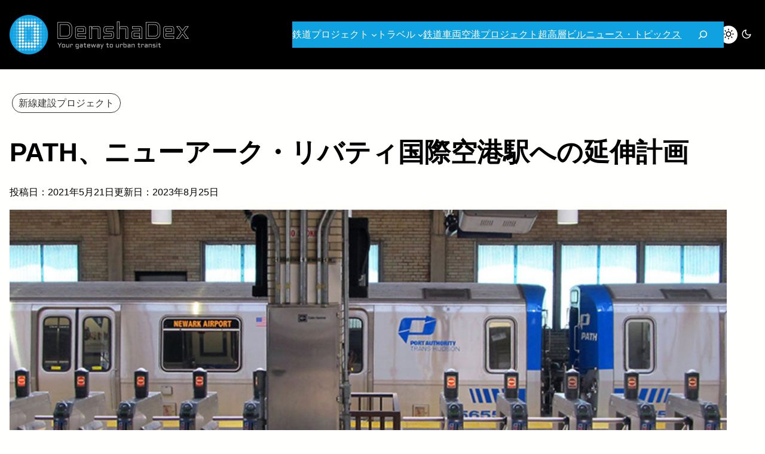

--- FILE ---
content_type: text/html; charset=UTF-8
request_url: https://denshadex.com/path-newark-extension/5537/
body_size: 24798
content:
<!DOCTYPE html>
<html lang="ja">
<head>
	<meta charset="UTF-8" />
	<meta name="viewport" content="width=device-width, initial-scale=1" />
<meta name='robots' content='max-image-preview:large' />
<title>PATH、ニューアーク・リバティ国際空港駅への延伸計画 &#8211; DenshaDex</title>
<link rel='dns-prefetch' href='//www.googletagmanager.com' />
<link rel='dns-prefetch' href='//stats.wp.com' />
<link rel='dns-prefetch' href='//widgets.wp.com' />
<link rel='dns-prefetch' href='//s0.wp.com' />
<link rel='dns-prefetch' href='//0.gravatar.com' />
<link rel='dns-prefetch' href='//1.gravatar.com' />
<link rel='dns-prefetch' href='//2.gravatar.com' />
<link rel='dns-prefetch' href='//pagead2.googlesyndication.com' />
<link rel="alternate" type="application/rss+xml" title="DenshaDex &raquo; フィード" href="https://denshadex.com/feed/" />
<link rel="alternate" type="application/rss+xml" title="DenshaDex &raquo; コメントフィード" href="https://denshadex.com/comments/feed/" />
<link rel="alternate" type="application/rss+xml" title="DenshaDex &raquo; PATH、ニューアーク・リバティ国際空港駅への延伸計画 のコメントのフィード" href="https://denshadex.com/path-newark-extension/5537/feed/" />
<script>window._wpemojiSettings={"baseUrl":"https:\/\/s.w.org\/images\/core\/emoji\/15.0.3\/72x72\/","ext":".png","svgUrl":"https:\/\/s.w.org\/images\/core\/emoji\/15.0.3\/svg\/","svgExt":".svg","source":{"concatemoji":"https:\/\/denshadex.com\/wp-includes\/js\/wp-emoji-release.min.js?ver=6.5.7"}};
/*! This file is auto-generated */
!function(i,n){var o,s,e;function c(e){try{var t={supportTests:e,timestamp:(new Date).valueOf()};sessionStorage.setItem(o,JSON.stringify(t))}catch(e){}}function p(e,t,n){e.clearRect(0,0,e.canvas.width,e.canvas.height),e.fillText(t,0,0);var t=new Uint32Array(e.getImageData(0,0,e.canvas.width,e.canvas.height).data),r=(e.clearRect(0,0,e.canvas.width,e.canvas.height),e.fillText(n,0,0),new Uint32Array(e.getImageData(0,0,e.canvas.width,e.canvas.height).data));return t.every(function(e,t){return e===r[t]})}function u(e,t,n){switch(t){case"flag":return n(e,"\ud83c\udff3\ufe0f\u200d\u26a7\ufe0f","\ud83c\udff3\ufe0f\u200b\u26a7\ufe0f")?!1:!n(e,"\ud83c\uddfa\ud83c\uddf3","\ud83c\uddfa\u200b\ud83c\uddf3")&&!n(e,"\ud83c\udff4\udb40\udc67\udb40\udc62\udb40\udc65\udb40\udc6e\udb40\udc67\udb40\udc7f","\ud83c\udff4\u200b\udb40\udc67\u200b\udb40\udc62\u200b\udb40\udc65\u200b\udb40\udc6e\u200b\udb40\udc67\u200b\udb40\udc7f");case"emoji":return!n(e,"\ud83d\udc26\u200d\u2b1b","\ud83d\udc26\u200b\u2b1b")}return!1}function f(e,t,n){var r="undefined"!=typeof WorkerGlobalScope&&self instanceof WorkerGlobalScope?new OffscreenCanvas(300,150):i.createElement("canvas"),a=r.getContext("2d",{willReadFrequently:!0}),o=(a.textBaseline="top",a.font="600 32px Arial",{});return e.forEach(function(e){o[e]=t(a,e,n)}),o}function t(e){var t=i.createElement("script");t.src=e,t.defer=!0,i.head.appendChild(t)}"undefined"!=typeof Promise&&(o="wpEmojiSettingsSupports",s=["flag","emoji"],n.supports={everything:!0,everythingExceptFlag:!0},e=new Promise(function(e){i.addEventListener("DOMContentLoaded",e,{once:!0})}),new Promise(function(t){var n=function(){try{var e=JSON.parse(sessionStorage.getItem(o));if("object"==typeof e&&"number"==typeof e.timestamp&&(new Date).valueOf()<e.timestamp+604800&&"object"==typeof e.supportTests)return e.supportTests}catch(e){}return null}();if(!n){if("undefined"!=typeof Worker&&"undefined"!=typeof OffscreenCanvas&&"undefined"!=typeof URL&&URL.createObjectURL&&"undefined"!=typeof Blob)try{var e="postMessage("+f.toString()+"("+[JSON.stringify(s),u.toString(),p.toString()].join(",")+"));",r=new Blob([e],{type:"text/javascript"}),a=new Worker(URL.createObjectURL(r),{name:"wpTestEmojiSupports"});return void(a.onmessage=function(e){c(n=e.data),a.terminate(),t(n)})}catch(e){}c(n=f(s,u,p))}t(n)}).then(function(e){for(var t in e)n.supports[t]=e[t],n.supports.everything=n.supports.everything&&n.supports[t],"flag"!==t&&(n.supports.everythingExceptFlag=n.supports.everythingExceptFlag&&n.supports[t]);n.supports.everythingExceptFlag=n.supports.everythingExceptFlag&&!n.supports.flag,n.DOMReady=!1,n.readyCallback=function(){n.DOMReady=!0}}).then(function(){return e}).then(function(){var e;n.supports.everything||(n.readyCallback(),(e=n.source||{}).concatemoji?t(e.concatemoji):e.wpemoji&&e.twemoji&&(t(e.twemoji),t(e.wpemoji)))}))}((window,document),window._wpemojiSettings)</script>
<style id='wp-block-site-logo-inline-css'>.wp-block-site-logo{box-sizing:border-box;line-height:0}.wp-block-site-logo a{display:inline-block;line-height:0}.wp-block-site-logo.is-default-size img{height:auto;width:120px}.wp-block-site-logo img{height:auto;max-width:100%}.wp-block-site-logo a,.wp-block-site-logo img{border-radius:inherit}.wp-block-site-logo.aligncenter{margin-left:auto;margin-right:auto;text-align:center}.wp-block-site-logo.is-style-rounded{border-radius:9999px}</style>
<style id='wp-block-navigation-link-inline-css'>.wp-block-navigation .wp-block-navigation-item__label{overflow-wrap:break-word}.wp-block-navigation .wp-block-navigation-item__description{display:none}.link-ui-tools{border-top:1px solid #f0f0f0;padding:8px}.link-ui-block-inserter{padding-top:8px}.link-ui-block-inserter__back{margin-left:8px;text-transform:uppercase}.components-popover-pointer-events-trap{background-color:initial;cursor:pointer;inset:0;position:fixed;z-index:1000000}</style>
<style id='wp-block-search-inline-css'>.wp-block-search__button{margin-left:10px;word-break:normal}.wp-block-search__button.has-icon{line-height:0}.wp-block-search__button svg{height:1.25em;min-height:24px;min-width:24px;width:1.25em;fill:currentColor;vertical-align:text-bottom}:where(.wp-block-search__button){border:1px solid #ccc;padding:6px 10px}.wp-block-search__inside-wrapper{display:flex;flex:auto;flex-wrap:nowrap;max-width:100%}.wp-block-search__label{width:100%}.wp-block-search__input{-webkit-appearance:initial;appearance:none;border:1px solid #949494;flex-grow:1;margin-left:0;margin-right:0;min-width:3rem;padding:8px;text-decoration:unset!important}.wp-block-search.wp-block-search__button-only .wp-block-search__button{flex-shrink:0;margin-left:0;max-width:100%}.wp-block-search.wp-block-search__button-only .wp-block-search__button[aria-expanded=true]{max-width:calc(100% - 100px)}.wp-block-search.wp-block-search__button-only .wp-block-search__inside-wrapper{min-width:0!important;transition-property:width}.wp-block-search.wp-block-search__button-only .wp-block-search__input{flex-basis:100%;transition-duration:.3s}.wp-block-search.wp-block-search__button-only.wp-block-search__searchfield-hidden,.wp-block-search.wp-block-search__button-only.wp-block-search__searchfield-hidden .wp-block-search__inside-wrapper{overflow:hidden}.wp-block-search.wp-block-search__button-only.wp-block-search__searchfield-hidden .wp-block-search__input{border-left-width:0!important;border-right-width:0!important;flex-basis:0;flex-grow:0;margin:0;min-width:0!important;padding-left:0!important;padding-right:0!important;width:0!important}:where(.wp-block-search__button-inside .wp-block-search__inside-wrapper){border:1px solid #949494;box-sizing:border-box;padding:4px}:where(.wp-block-search__button-inside .wp-block-search__inside-wrapper) .wp-block-search__input{border:none;border-radius:0;padding:0 4px}:where(.wp-block-search__button-inside .wp-block-search__inside-wrapper) .wp-block-search__input:focus{outline:none}:where(.wp-block-search__button-inside .wp-block-search__inside-wrapper) :where(.wp-block-search__button){padding:4px 8px}.wp-block-search.aligncenter .wp-block-search__inside-wrapper{margin:auto}.wp-block[data-align=right] .wp-block-search.wp-block-search__button-only .wp-block-search__inside-wrapper{float:right}</style>
<style id='wp-block-search-theme-inline-css'>.wp-block-search .wp-block-search__label{font-weight:700}.wp-block-search__button{border:1px solid #ccc;padding:.375em .625em}</style>
<link data-optimized="1" rel='stylesheet' id='greenshift-floating-search-css' href='https://denshadex.com/wp-content/litespeed/css/f4e123ca17775f64bbb99be9309ab8cd.css?ver=90f17' media='all' />
<style id='greenshift_core_search-inline-css'>.wp-block-search__input{background-color:transparent}.wp-block-search__button{border:none;cursor:pointer}</style>
<link data-optimized="1" rel='stylesheet' id='wp-block-navigation-css' href='https://denshadex.com/wp-content/litespeed/css/c8001d73c16e02ebbff493cb6d19b680.css?ver=5d202' media='all' />
<link data-optimized="1" rel='stylesheet' id='greenshift_core_navigation-css' href='https://denshadex.com/wp-content/litespeed/css/699470ed2e4d5f0fbdfe93b2c0d70cb7.css?ver=85a2c' media='all' />
<style id='wp-block-group-inline-css'>.wp-block-group{box-sizing:border-box}</style>
<style id='wp-block-group-theme-inline-css'>:where(.wp-block-group.has-background){padding:1.25em 2.375em}</style>
<style id='wp-block-template-part-theme-inline-css'>.wp-block-template-part.has-background{margin-bottom:0;margin-top:0;padding:1.25em 2.375em}</style>
<style id='wp-block-post-terms-inline-css'>.wp-block-post-terms{box-sizing:border-box}.wp-block-post-terms .wp-block-post-terms__separator{white-space:pre-wrap}</style>
<style id='wp-block-post-title-inline-css'>.wp-block-post-title{box-sizing:border-box;word-break:break-word}.wp-block-post-title a{display:inline-block}</style>
<style id='wp-block-post-date-inline-css'>.wp-block-post-date{box-sizing:border-box}</style>
<style id='wp-block-post-featured-image-inline-css'>.wp-block-post-featured-image{margin-left:0;margin-right:0}.wp-block-post-featured-image a{display:block;height:100%}.wp-block-post-featured-image img{box-sizing:border-box;height:auto;max-width:100%;vertical-align:bottom;width:100%}.wp-block-post-featured-image.alignfull img,.wp-block-post-featured-image.alignwide img{width:100%}.wp-block-post-featured-image .wp-block-post-featured-image__overlay.has-background-dim{background-color:#000;inset:0;position:absolute}.wp-block-post-featured-image{position:relative}.wp-block-post-featured-image .wp-block-post-featured-image__overlay.has-background-gradient{background-color:initial}.wp-block-post-featured-image .wp-block-post-featured-image__overlay.has-background-dim-0{opacity:0}.wp-block-post-featured-image .wp-block-post-featured-image__overlay.has-background-dim-10{opacity:.1}.wp-block-post-featured-image .wp-block-post-featured-image__overlay.has-background-dim-20{opacity:.2}.wp-block-post-featured-image .wp-block-post-featured-image__overlay.has-background-dim-30{opacity:.3}.wp-block-post-featured-image .wp-block-post-featured-image__overlay.has-background-dim-40{opacity:.4}.wp-block-post-featured-image .wp-block-post-featured-image__overlay.has-background-dim-50{opacity:.5}.wp-block-post-featured-image .wp-block-post-featured-image__overlay.has-background-dim-60{opacity:.6}.wp-block-post-featured-image .wp-block-post-featured-image__overlay.has-background-dim-70{opacity:.7}.wp-block-post-featured-image .wp-block-post-featured-image__overlay.has-background-dim-80{opacity:.8}.wp-block-post-featured-image .wp-block-post-featured-image__overlay.has-background-dim-90{opacity:.9}.wp-block-post-featured-image .wp-block-post-featured-image__overlay.has-background-dim-100{opacity:1}.wp-block-post-featured-image:where(.alignleft,.alignright){width:100%}</style>
<style id='wp-block-paragraph-inline-css'>.is-small-text{font-size:.875em}.is-regular-text{font-size:1em}.is-large-text{font-size:2.25em}.is-larger-text{font-size:3em}.has-drop-cap:not(:focus):first-letter {float:left;font-size:8.4em;font-style:normal;font-weight:100;line-height:.68;margin:.05em .1em 0 0;text-transform:uppercase}body.rtl .has-drop-cap:not(:focus):first-letter {float:none;margin-left:.1em}p.has-drop-cap.has-background{overflow:hidden}p.has-background{padding:1.25em 2.375em}:where(p.has-text-color:not(.has-link-color)) a{color:inherit}p.has-text-align-left[style*="writing-mode:vertical-lr"],p.has-text-align-right[style*="writing-mode:vertical-rl"]{rotate:180deg}</style>
<style id='wp-block-heading-inline-css'>h1.has-background,h2.has-background,h3.has-background,h4.has-background,h5.has-background,h6.has-background{padding:1.25em 2.375em}h1.has-text-align-left[style*=writing-mode]:where([style*=vertical-lr]),h1.has-text-align-right[style*=writing-mode]:where([style*=vertical-rl]),h2.has-text-align-left[style*=writing-mode]:where([style*=vertical-lr]),h2.has-text-align-right[style*=writing-mode]:where([style*=vertical-rl]),h3.has-text-align-left[style*=writing-mode]:where([style*=vertical-lr]),h3.has-text-align-right[style*=writing-mode]:where([style*=vertical-rl]),h4.has-text-align-left[style*=writing-mode]:where([style*=vertical-lr]),h4.has-text-align-right[style*=writing-mode]:where([style*=vertical-rl]),h5.has-text-align-left[style*=writing-mode]:where([style*=vertical-lr]),h5.has-text-align-right[style*=writing-mode]:where([style*=vertical-rl]),h6.has-text-align-left[style*=writing-mode]:where([style*=vertical-lr]),h6.has-text-align-right[style*=writing-mode]:where([style*=vertical-rl]){rotate:180deg}</style>
<link data-optimized="1" rel='stylesheet' id='wp-block-image-css' href='https://denshadex.com/wp-content/litespeed/css/560d55e2db0447b0ca148f5bac60e204.css?ver=ed3d9' media='all' />
<style id='wp-block-image-theme-inline-css'>.wp-block-image figcaption{color:#555;font-size:13px;text-align:center}.is-dark-theme .wp-block-image figcaption{color:#ffffffa6}.wp-block-image{margin:0 0 1em}</style>
<style id='wp-block-post-navigation-link-inline-css'>.wp-block-post-navigation-link .wp-block-post-navigation-link__arrow-previous{display:inline-block;margin-right:1ch}.wp-block-post-navigation-link .wp-block-post-navigation-link__arrow-previous:not(.is-arrow-chevron){transform:scaleX(1)}.wp-block-post-navigation-link .wp-block-post-navigation-link__arrow-next{display:inline-block;margin-left:1ch}.wp-block-post-navigation-link .wp-block-post-navigation-link__arrow-next:not(.is-arrow-chevron){transform:scaleX(1)}.wp-block-post-navigation-link.has-text-align-left[style*="writing-mode: vertical-lr"],.wp-block-post-navigation-link.has-text-align-right[style*="writing-mode: vertical-rl"]{rotate:180deg}</style>
<style id='greenshift_core_postnavigation-inline-css'>.wp-block-post-navigation-link{display:flex;gap:15px;position:relative;z-index:0}.post-navigation-link__label{font-size:40px;color:var(--wp--preset--color--lightborder);transition:transform .5s var(--greenshift-transition);line-height:25px}.wp-block-post-navigation-link a{display:-webkit-box;-webkit-line-clamp:2;-webkit-box-orient:vertical;overflow:hidden;position:relative}.wp-block-post-navigation-link:hover .post-navigation-link__label{transform:translateX(-5px)}.wp-block-post-navigation-link.has-text-align-right{justify-content:flex-end}.wp-block-post-navigation-link.has-text-align-right .post-navigation-link__label{order:2}</style>
<style id='wp-block-columns-inline-css'>.wp-block-columns{align-items:normal!important;box-sizing:border-box;display:flex;flex-wrap:wrap!important}@media (min-width:782px){.wp-block-columns{flex-wrap:nowrap!important}}.wp-block-columns.are-vertically-aligned-top{align-items:flex-start}.wp-block-columns.are-vertically-aligned-center{align-items:center}.wp-block-columns.are-vertically-aligned-bottom{align-items:flex-end}@media (max-width:781px){.wp-block-columns:not(.is-not-stacked-on-mobile)>.wp-block-column{flex-basis:100%!important}}@media (min-width:782px){.wp-block-columns:not(.is-not-stacked-on-mobile)>.wp-block-column{flex-basis:0;flex-grow:1}.wp-block-columns:not(.is-not-stacked-on-mobile)>.wp-block-column[style*=flex-basis]{flex-grow:0}}.wp-block-columns.is-not-stacked-on-mobile{flex-wrap:nowrap!important}.wp-block-columns.is-not-stacked-on-mobile>.wp-block-column{flex-basis:0;flex-grow:1}.wp-block-columns.is-not-stacked-on-mobile>.wp-block-column[style*=flex-basis]{flex-grow:0}:where(.wp-block-columns){margin-bottom:1.75em}:where(.wp-block-columns.has-background){padding:1.25em 2.375em}.wp-block-column{flex-grow:1;min-width:0;overflow-wrap:break-word;word-break:break-word}.wp-block-column.is-vertically-aligned-top{align-self:flex-start}.wp-block-column.is-vertically-aligned-center{align-self:center}.wp-block-column.is-vertically-aligned-bottom{align-self:flex-end}.wp-block-column.is-vertically-aligned-stretch{align-self:stretch}.wp-block-column.is-vertically-aligned-bottom,.wp-block-column.is-vertically-aligned-center,.wp-block-column.is-vertically-aligned-top{width:100%}</style>
<style id='wp-block-spacer-inline-css'>.wp-block-spacer{clear:both}</style>
<style id='wp-block-comment-template-inline-css'>.wp-block-comment-template{box-sizing:border-box;list-style:none;margin-bottom:0;max-width:100%;padding:0}.wp-block-comment-template li{clear:both}.wp-block-comment-template ol{list-style:none;margin-bottom:0;max-width:100%;padding-left:2rem}.wp-block-comment-template.alignleft{float:left}.wp-block-comment-template.aligncenter{margin-left:auto;margin-right:auto;width:-moz-fit-content;width:fit-content}.wp-block-comment-template.alignright{float:right}</style>
<style id='wp-block-post-comments-form-inline-css'>.wp-block-post-comments-form{box-sizing:border-box}.wp-block-post-comments-form[style*=font-weight] :where(.comment-reply-title){font-weight:inherit}.wp-block-post-comments-form[style*=font-family] :where(.comment-reply-title){font-family:inherit}.wp-block-post-comments-form[class*=-font-size] :where(.comment-reply-title),.wp-block-post-comments-form[style*=font-size] :where(.comment-reply-title){font-size:inherit}.wp-block-post-comments-form[style*=line-height] :where(.comment-reply-title){line-height:inherit}.wp-block-post-comments-form[style*=font-style] :where(.comment-reply-title){font-style:inherit}.wp-block-post-comments-form[style*=letter-spacing] :where(.comment-reply-title){letter-spacing:inherit}.wp-block-post-comments-form input[type=submit]{box-shadow:none;cursor:pointer;display:inline-block;overflow-wrap:break-word;text-align:center}.wp-block-post-comments-form input:not([type=submit]),.wp-block-post-comments-form textarea{border:1px solid #949494;font-family:inherit;font-size:1em}.wp-block-post-comments-form input:not([type=submit]):not([type=checkbox]),.wp-block-post-comments-form textarea{padding:calc(.667em + 2px)}.wp-block-post-comments-form .comment-form input:not([type=submit]):not([type=checkbox]):not([type=hidden]),.wp-block-post-comments-form .comment-form textarea{box-sizing:border-box;display:block;width:100%}.wp-block-post-comments-form .comment-form-author label,.wp-block-post-comments-form .comment-form-email label,.wp-block-post-comments-form .comment-form-url label{display:block;margin-bottom:.25em}.wp-block-post-comments-form .comment-form-cookies-consent{display:flex;gap:.25em}.wp-block-post-comments-form .comment-form-cookies-consent #wp-comment-cookies-consent{margin-top:.35em}.wp-block-post-comments-form .comment-reply-title{margin-bottom:0}.wp-block-post-comments-form .comment-reply-title :where(small){font-size:var(--wp--preset--font-size--medium,smaller);margin-left:.5em}</style>
<style id='wp-block-buttons-inline-css'>.wp-block-buttons.is-vertical{flex-direction:column}.wp-block-buttons.is-vertical>.wp-block-button:last-child{margin-bottom:0}.wp-block-buttons>.wp-block-button{display:inline-block;margin:0}.wp-block-buttons.is-content-justification-left{justify-content:flex-start}.wp-block-buttons.is-content-justification-left.is-vertical{align-items:flex-start}.wp-block-buttons.is-content-justification-center{justify-content:center}.wp-block-buttons.is-content-justification-center.is-vertical{align-items:center}.wp-block-buttons.is-content-justification-right{justify-content:flex-end}.wp-block-buttons.is-content-justification-right.is-vertical{align-items:flex-end}.wp-block-buttons.is-content-justification-space-between{justify-content:space-between}.wp-block-buttons.aligncenter{text-align:center}.wp-block-buttons:not(.is-content-justification-space-between,.is-content-justification-right,.is-content-justification-left,.is-content-justification-center) .wp-block-button.aligncenter{margin-left:auto;margin-right:auto;width:100%}.wp-block-buttons[style*=text-decoration] .wp-block-button,.wp-block-buttons[style*=text-decoration] .wp-block-button__link{text-decoration:inherit}.wp-block-buttons.has-custom-font-size .wp-block-button__link{font-size:inherit}.wp-block-button.aligncenter{text-align:center}</style>
<link data-optimized="1" rel='stylesheet' id='wp-block-button-css' href='https://denshadex.com/wp-content/litespeed/css/b3ad076f16a21382429281073d7911d3.css?ver=61187' media='all' />
<style id='wp-block-comments-inline-css'>.wp-block-post-comments{box-sizing:border-box}.wp-block-post-comments .alignleft{float:left}.wp-block-post-comments .alignright{float:right}.wp-block-post-comments .navigation:after{clear:both;content:"";display:table}.wp-block-post-comments .commentlist{clear:both;list-style:none;margin:0;padding:0}.wp-block-post-comments .commentlist .comment{min-height:2.25em;padding-left:3.25em}.wp-block-post-comments .commentlist .comment p{font-size:1em;line-height:1.8;margin:1em 0}.wp-block-post-comments .commentlist .children{list-style:none;margin:0;padding:0}.wp-block-post-comments .comment-author{line-height:1.5}.wp-block-post-comments .comment-author .avatar{border-radius:1.5em;display:block;float:left;height:2.5em;margin-right:.75em;margin-top:.5em;width:2.5em}.wp-block-post-comments .comment-author cite{font-style:normal}.wp-block-post-comments .comment-meta{font-size:.875em;line-height:1.5}.wp-block-post-comments .comment-meta b{font-weight:400}.wp-block-post-comments .comment-meta .comment-awaiting-moderation{display:block;margin-bottom:1em;margin-top:1em}.wp-block-post-comments .comment-body .commentmetadata{font-size:.875em}.wp-block-post-comments .comment-form-author label,.wp-block-post-comments .comment-form-comment label,.wp-block-post-comments .comment-form-email label,.wp-block-post-comments .comment-form-url label{display:block;margin-bottom:.25em}.wp-block-post-comments .comment-form input:not([type=submit]):not([type=checkbox]),.wp-block-post-comments .comment-form textarea{box-sizing:border-box;display:block;width:100%}.wp-block-post-comments .comment-form-cookies-consent{display:flex;gap:.25em}.wp-block-post-comments .comment-form-cookies-consent #wp-comment-cookies-consent{margin-top:.35em}.wp-block-post-comments .comment-reply-title{margin-bottom:0}.wp-block-post-comments .comment-reply-title :where(small){font-size:var(--wp--preset--font-size--medium,smaller);margin-left:.5em}.wp-block-post-comments .reply{font-size:.875em;margin-bottom:1.4em}.wp-block-post-comments input:not([type=submit]),.wp-block-post-comments textarea{border:1px solid #949494;font-family:inherit;font-size:1em}.wp-block-post-comments input:not([type=submit]):not([type=checkbox]),.wp-block-post-comments textarea{padding:calc(.667em + 2px)}:where(.wp-block-post-comments input[type=submit]){border:none}</style>
<style id='greenshift_core_comments-inline-css'>.wp-block-comments input:not([type=submit]),.wp-block-comments textarea{border-color:var(--wp--preset--color--lightborder);font-size:.875em}.wp-block-comments .comment-form-cookies-consent{font-size:var(--wp--preset--font-size--small)}.comment-metadata,.comment-reply-title small a,.logged-in-as,.wp-block-comments .reply{font-size:75%;opacity:.5}.wp-block-comment-author-name a,.comment-metadata>a{text-decoration:none}.wp-block-comments .wp-block-comment-template li>ol>li{position:relative}.wp-block-comments .wp-block-comment-template li>ol>li:before{position:absolute;content:"↑";left:-40px;opacity:.3}.wp-block-comments .wp-block-comment-reply-link{margin-bottom:2em;margin-top:-10px}</style>
<link data-optimized="1" rel='stylesheet' id='wp-block-social-links-css' href='https://denshadex.com/wp-content/litespeed/css/e9b7cfd5e62f99eaacc83435839e6db3.css?ver=107e9' media='all' />
<style id='wp-emoji-styles-inline-css'>img.wp-smiley,img.emoji{display:inline !important;border:none !important;box-shadow:none !important;height:1em !important;width:1em !important;margin:0 .07em !important;vertical-align:-.1em !important;background:0 0 !important;padding:0 !important}</style>
<link data-optimized="1" rel='stylesheet' id='wp-block-library-css' href='https://denshadex.com/wp-content/litespeed/css/51833bb00e15bf7ee4113d697f3fffce.css?ver=3cb58' media='all' />
<style id='wp-block-library-inline-css'>.has-text-align-justify{text-align:justify}</style>
<style id='greenshift-global-css-inline-css'>@import url("https://fonts.googleapis.com/css?family=IBM+Plex+Sans&display=swap");@import url("https://fonts.googleapis.com/css?family=Noto+Sans+JP&display=swap");@import url("https://fonts.googleapis.com/css?family=Noto+Sans+JP&display=swap");body{--gs-type-one-family:"IBM Plex+Sans"}body{--gs-type-three-family:"Noto Sans+JP"}body{--gs-type-five-family:"Noto Sans+JP"}:root{--gs-type-one-size:36px;--gs-type-one-lineheight:44px;--gs-type-two-size:30px;--gs-type-two-lineheight:38px;--gs-type-three-size:24px;--gs-type-three-lineheight:30px;--gs-type-four-size:20px;--gs-type-four-lineheight:28px;--gs-type-five-size:15px;--gs-type-five-lineheight:24px;--gs-colorone:#2184f9;--gs-colortwo:#e90000;--gs-colorthree:#2adb32;--gs-colorfour:#696cff;--gs-colorfive:#ff9800}:root{--gs-colorone:#2184f9;--gs-colortwo:#e90000;--gs-colorthree:#2adb32;--gs-colorfour:#696cff;--gs-colorfive:#ff9800}</style>
<style id='global-styles-inline-css'>body{--wp--preset--color--black:#000;--wp--preset--color--cyan-bluish-gray:#abb8c3;--wp--preset--color--white:#fff;--wp--preset--color--pale-pink:#f78da7;--wp--preset--color--vivid-red:#cf2e2e;--wp--preset--color--luminous-vivid-orange:#ff6900;--wp--preset--color--luminous-vivid-amber:#fcb900;--wp--preset--color--light-green-cyan:#7bdcb5;--wp--preset--color--vivid-green-cyan:#00d084;--wp--preset--color--pale-cyan-blue:#8ed1fc;--wp--preset--color--vivid-cyan-blue:#0693e3;--wp--preset--color--vivid-purple:#9b51e0;--wp--preset--color--basecolor:#000001;--wp--preset--color--contrastcolor:#fffffe;--wp--preset--color--primary:#7000f4;--wp--preset--color--secondary:#2184f9;--wp--preset--color--textonprimary:#fffffd;--wp--preset--color--button:#ffd800;--wp--preset--color--textonbutton:#010101;--wp--preset--color--accent:#de1414;--wp--preset--color--lightbg:#f9fafb;--wp--preset--color--tagcolor:#b952fe26;--wp--preset--color--lightgrey:#a8b8cd;--wp--preset--color--price:#444;--wp--preset--color--lightborder:#cecece6b;--wp--preset--color--inputbg:#fafbfd;--wp--preset--color--inputtext:#444;--wp--preset--color--custom-1:#10a1e0;--wp--preset--gradient--vivid-cyan-blue-to-vivid-purple:linear-gradient(135deg,rgba(6,147,227,1) 0%,#9b51e0 100%);--wp--preset--gradient--light-green-cyan-to-vivid-green-cyan:linear-gradient(135deg,#7adcb4 0%,#00d082 100%);--wp--preset--gradient--luminous-vivid-amber-to-luminous-vivid-orange:linear-gradient(135deg,rgba(252,185,0,1) 0%,rgba(255,105,0,1) 100%);--wp--preset--gradient--luminous-vivid-orange-to-vivid-red:linear-gradient(135deg,rgba(255,105,0,1) 0%,#cf2e2e 100%);--wp--preset--gradient--very-light-gray-to-cyan-bluish-gray:linear-gradient(135deg,#eee 0%,#a9b8c3 100%);--wp--preset--gradient--cool-to-warm-spectrum:linear-gradient(135deg,#4aeadc 0%,#9778d1 20%,#cf2aba 40%,#ee2c82 60%,#fb6962 80%,#fef84c 100%);--wp--preset--gradient--blush-light-purple:linear-gradient(135deg,#ffceec 0%,#9896f0 100%);--wp--preset--gradient--blush-bordeaux:linear-gradient(135deg,#fecda5 0%,#fe2d2d 50%,#6b003e 100%);--wp--preset--gradient--luminous-dusk:linear-gradient(135deg,#ffcb70 0%,#c751c0 50%,#4158d0 100%);--wp--preset--gradient--pale-ocean:linear-gradient(135deg,#fff5cb 0%,#b6e3d4 50%,#33a7b5 100%);--wp--preset--gradient--electric-grass:linear-gradient(135deg,#caf880 0%,#71ce7e 100%);--wp--preset--gradient--midnight:linear-gradient(135deg,#020381 0%,#2874fc 100%);--wp--preset--gradient--diagonal-primary-to-secondary:linear-gradient(to bottom right,var(--wp--preset--color--primary) 0%,var(--wp--preset--color--secondary) 100%);--wp--preset--gradient--creative-primary:linear-gradient(196deg,#4aeadc 0%,#9778d1 20%,#cf2aba 40%,#ee2c82 60%,#fb6962 80%,#fef84c 100%);--wp--preset--gradient--creative-btn:linear-gradient(70deg,#ff8813 0%,red 40%,#ee0ebd 100%);--wp--preset--gradient--creative-two:linear-gradient(135deg,#ffcb70 0%,#bf 50%,#24 100%);--wp--preset--gradient--creative-third:linear-gradient(135deg,#fecda5 0%,#fe2d2d 50%,#b9006c 93%);--wp--preset--gradient--creative-four:linear-gradient(135deg,#4081f6 0%,#8068fa 18%,#ff80aa 38%,#ff6758 56%,#ff6518 65%,#ffb124 76%);--wp--preset--gradient--creative-five:linear-gradient(45deg,#fa8bff 0%,#2bd2ff 52%,#2bff88 90%);--wp--preset--gradient--creative-six:linear-gradient(119deg,#84a1ff 0%,#3057ff 39%,#ff4242 100%);--wp--preset--gradient--creative-seven:linear-gradient(135deg,#4aeadc 0%,#9778d1 20%,#cf2aba 40%,#ee2c82 60%,#fb6962 80%,#fef84c 100%);--wp--preset--gradient--rainbow:linear-gradient(90deg,#fe6459,#fedd40,#53e7ab,#52dbff,#6967e2,#fe58e3,#fe6459);--wp--preset--font-size--small:1rem;--wp--preset--font-size--medium:1.2rem;--wp--preset--font-size--large:clamp(1.4rem,2.45vw,1.75rem);--wp--preset--font-size--x-large:clamp(1.75rem,3vw,2.2rem);--wp--preset--font-size--xxs:11px;--wp--preset--font-size--xsmall:.85rem;--wp--preset--font-size--subheading:1.3rem;--wp--preset--font-size--big:1.45rem;--wp--preset--font-size--max-huge:clamp(2.3rem,4vw,2.75rem);--wp--preset--font-size--max-gigantic:clamp(2.8rem,6vw,3.25rem);--wp--preset--font-size--max-60:clamp(42px,5vw,60px);--wp--preset--font-size--max-80:clamp(4rem,8vw,10rem);--wp--preset--font-family--system:-apple-system,BlinkMacSystemFont,"Segoe UI",Roboto,Oxygen-Sans,Ubuntu,Cantarell,"Helvetica Neue",sans-serif;--wp--preset--font-family--primary:var(--greenshift-primary-fontfamily,var(--wp--preset--font-family--system));--wp--preset--font-family--secondary:var(--greenshift-secondary-fontfamily,var(--wp--preset--font-family--system));--wp--preset--font-family--tertiary:var(--greenshift-tertiary-fontfamily,var(--wp--preset--font-family--system));--wp--preset--font-family--source-serif-pro:"Source Serif Pro",serif;--wp--preset--font-family--monospace:monospace;--wp--preset--spacing--20:.44rem;--wp--preset--spacing--30:.67rem;--wp--preset--spacing--40:1rem;--wp--preset--spacing--50:1.5rem;--wp--preset--spacing--60:2.25rem;--wp--preset--spacing--70:3.38rem;--wp--preset--spacing--80:5.06rem;--wp--preset--shadow--natural:6px 6px 9px rgba(0,0,0,.2);--wp--preset--shadow--deep:12px 12px 50px rgba(0,0,0,.4);--wp--preset--shadow--sharp:6px 6px 0px rgba(0,0,0,.2);--wp--preset--shadow--outlined:6px 6px 0px -3px rgba(255,255,255,1),6px 6px rgba(0,0,0,1);--wp--preset--shadow--crisp:6px 6px 0px rgba(0,0,0,1);--wp--custom--font-weight--normal:normal;--wp--custom--font-weight--bold:bold;--wp--custom--font-weight--black:900;--wp--custom--line-height--one:1;--wp--custom--line-height--small:1.1;--wp--custom--line-height--normal:1.4;--wp--custom--line-height--medium:1.7;--wp--custom--line-height--large:2;--wp--custom--line-height--x-large:2.5;--wp--custom--color--black:#000;--wp--custom--color--white:#fff;--wp--custom--color--light:#f9fafb;--wp--custom--spacing--outer:min(5vw,30px);--wp--custom--spacing--blockbottom:31px}.wp-block-table>table{--wp--preset--color--black:#000;--wp--preset--color--cyan-bluish-gray:#abb8c3;--wp--preset--color--white:#fff;--wp--preset--color--pale-pink:#f78da7;--wp--preset--color--vivid-red:#cf2e2e;--wp--preset--color--luminous-vivid-orange:#ff6900;--wp--preset--color--luminous-vivid-amber:#fcb900;--wp--preset--color--light-green-cyan:#7bdcb5;--wp--preset--color--vivid-green-cyan:#00d084;--wp--preset--color--pale-cyan-blue:#8ed1fc;--wp--preset--color--vivid-cyan-blue:#0693e3;--wp--preset--color--vivid-purple:#9b51e0;--wp--preset--color--basecolor:#000001;--wp--preset--color--contrastcolor:#fffffe;--wp--preset--color--primary:#7000f4;--wp--preset--color--secondary:#2184f9;--wp--preset--color--textonprimary:#fffffd;--wp--preset--color--button:#ffd800;--wp--preset--color--textonbutton:#010101;--wp--preset--color--accent:#de1414;--wp--preset--color--lightbg:#f9fafb;--wp--preset--color--tagcolor:#b952fe26;--wp--preset--color--lightgrey:#a8b8cd;--wp--preset--color--price:#444;--wp--preset--color--lightborder:#cecece6b;--wp--preset--color--inputbg:#fafbfd;--wp--preset--color--inputtext:#444;--wp--preset--color--custom-1:#10a1e0;--wp--preset--gradient--vivid-cyan-blue-to-vivid-purple:linear-gradient(135deg,rgba(6,147,227,1) 0%,#9b51e0 100%);--wp--preset--gradient--light-green-cyan-to-vivid-green-cyan:linear-gradient(135deg,#7adcb4 0%,#00d082 100%);--wp--preset--gradient--luminous-vivid-amber-to-luminous-vivid-orange:linear-gradient(135deg,rgba(252,185,0,1) 0%,rgba(255,105,0,1) 100%);--wp--preset--gradient--luminous-vivid-orange-to-vivid-red:linear-gradient(135deg,rgba(255,105,0,1) 0%,#cf2e2e 100%);--wp--preset--gradient--very-light-gray-to-cyan-bluish-gray:linear-gradient(135deg,#eee 0%,#a9b8c3 100%);--wp--preset--gradient--cool-to-warm-spectrum:linear-gradient(135deg,#4aeadc 0%,#9778d1 20%,#cf2aba 40%,#ee2c82 60%,#fb6962 80%,#fef84c 100%);--wp--preset--gradient--blush-light-purple:linear-gradient(135deg,#ffceec 0%,#9896f0 100%);--wp--preset--gradient--blush-bordeaux:linear-gradient(135deg,#fecda5 0%,#fe2d2d 50%,#6b003e 100%);--wp--preset--gradient--luminous-dusk:linear-gradient(135deg,#ffcb70 0%,#c751c0 50%,#4158d0 100%);--wp--preset--gradient--pale-ocean:linear-gradient(135deg,#fff5cb 0%,#b6e3d4 50%,#33a7b5 100%);--wp--preset--gradient--electric-grass:linear-gradient(135deg,#caf880 0%,#71ce7e 100%);--wp--preset--gradient--midnight:linear-gradient(135deg,#020381 0%,#2874fc 100%);--wp--preset--gradient--diagonal-primary-to-secondary:linear-gradient(to bottom right,var(--wp--preset--color--primary) 0%,var(--wp--preset--color--secondary) 100%);--wp--preset--gradient--creative-primary:linear-gradient(196deg,#4aeadc 0%,#9778d1 20%,#cf2aba 40%,#ee2c82 60%,#fb6962 80%,#fef84c 100%);--wp--preset--gradient--creative-btn:linear-gradient(70deg,#ff8813 0%,red 40%,#ee0ebd 100%);--wp--preset--gradient--creative-two:linear-gradient(135deg,#ffcb70 0%,#bf 50%,#24 100%);--wp--preset--gradient--creative-third:linear-gradient(135deg,#fecda5 0%,#fe2d2d 50%,#b9006c 93%);--wp--preset--gradient--creative-four:linear-gradient(135deg,#4081f6 0%,#8068fa 18%,#ff80aa 38%,#ff6758 56%,#ff6518 65%,#ffb124 76%);--wp--preset--gradient--creative-five:linear-gradient(45deg,#fa8bff 0%,#2bd2ff 52%,#2bff88 90%);--wp--preset--gradient--creative-six:linear-gradient(119deg,#84a1ff 0%,#3057ff 39%,#ff4242 100%);--wp--preset--gradient--creative-seven:linear-gradient(135deg,#4aeadc 0%,#9778d1 20%,#cf2aba 40%,#ee2c82 60%,#fb6962 80%,#fef84c 100%);--wp--preset--gradient--rainbow:linear-gradient(90deg,#fe6459,#fedd40,#53e7ab,#52dbff,#6967e2,#fe58e3,#fe6459);--wp--preset--font-size--small:1rem;--wp--preset--font-size--medium:1.2rem;--wp--preset--font-size--large:clamp(1.4rem,2.45vw,1.75rem);--wp--preset--font-size--x-large:clamp(1.75rem,3vw,2.2rem);--wp--preset--font-size--xxs:11px;--wp--preset--font-size--xsmall:.85rem;--wp--preset--font-size--subheading:1.3rem;--wp--preset--font-size--big:1.45rem;--wp--preset--font-size--max-huge:clamp(2.3rem,4vw,2.75rem);--wp--preset--font-size--max-gigantic:clamp(2.8rem,6vw,3.25rem);--wp--preset--font-size--max-60:clamp(42px,5vw,60px);--wp--preset--font-size--max-80:clamp(4rem,8vw,10rem);--wp--preset--font-family--system:-apple-system,BlinkMacSystemFont,"Segoe UI",Roboto,Oxygen-Sans,Ubuntu,Cantarell,"Helvetica Neue",sans-serif;--wp--preset--font-family--primary:var(--greenshift-primary-fontfamily,var(--wp--preset--font-family--system));--wp--preset--font-family--secondary:var(--greenshift-secondary-fontfamily,var(--wp--preset--font-family--system));--wp--preset--font-family--tertiary:var(--greenshift-tertiary-fontfamily,var(--wp--preset--font-family--system));--wp--preset--font-family--source-serif-pro:"Source Serif Pro",serif;--wp--preset--font-family--monospace:monospace;--wp--preset--spacing--20:.44rem;--wp--preset--spacing--30:.67rem;--wp--preset--spacing--40:1rem;--wp--preset--spacing--50:1.5rem;--wp--preset--spacing--60:2.25rem;--wp--preset--spacing--70:3.38rem;--wp--preset--spacing--80:5.06rem;--wp--preset--shadow--natural:6px 6px 9px rgba(0,0,0,.2);--wp--preset--shadow--deep:12px 12px 50px rgba(0,0,0,.4);--wp--preset--shadow--sharp:6px 6px 0px rgba(0,0,0,.2);--wp--preset--shadow--outlined:6px 6px 0px -3px rgba(255,255,255,1),6px 6px rgba(0,0,0,1);--wp--preset--shadow--crisp:6px 6px 0px rgba(0,0,0,1);--wp--custom--font-weight--normal:normal;--wp--custom--font-weight--bold:bold;--wp--custom--font-weight--black:900;--wp--custom--line-height--one:1;--wp--custom--line-height--small:1.1;--wp--custom--line-height--normal:1.4;--wp--custom--line-height--medium:1.7;--wp--custom--line-height--large:2;--wp--custom--line-height--x-large:2.5;--wp--custom--color--black:#000;--wp--custom--color--white:#fff;--wp--custom--color--light:#f9fafb;--wp--custom--spacing--outer:min(5vw,30px);--wp--custom--spacing--blockbottom:31px}p{--wp--preset--color--black:#000;--wp--preset--color--cyan-bluish-gray:#abb8c3;--wp--preset--color--white:#fff;--wp--preset--color--pale-pink:#f78da7;--wp--preset--color--vivid-red:#cf2e2e;--wp--preset--color--luminous-vivid-orange:#ff6900;--wp--preset--color--luminous-vivid-amber:#fcb900;--wp--preset--color--light-green-cyan:#7bdcb5;--wp--preset--color--vivid-green-cyan:#00d084;--wp--preset--color--pale-cyan-blue:#8ed1fc;--wp--preset--color--vivid-cyan-blue:#0693e3;--wp--preset--color--vivid-purple:#9b51e0;--wp--preset--color--basecolor:#000001;--wp--preset--color--contrastcolor:#fffffe;--wp--preset--color--primary:#7000f4;--wp--preset--color--secondary:#2184f9;--wp--preset--color--textonprimary:#fffffd;--wp--preset--color--button:#ffd800;--wp--preset--color--textonbutton:#010101;--wp--preset--color--accent:#de1414;--wp--preset--color--lightbg:#f9fafb;--wp--preset--color--tagcolor:#b952fe26;--wp--preset--color--lightgrey:#a8b8cd;--wp--preset--color--price:#444;--wp--preset--color--lightborder:#cecece6b;--wp--preset--color--inputbg:#fafbfd;--wp--preset--color--inputtext:#444;--wp--preset--color--custom-1:#10a1e0;--wp--preset--gradient--vivid-cyan-blue-to-vivid-purple:linear-gradient(135deg,rgba(6,147,227,1) 0%,#9b51e0 100%);--wp--preset--gradient--light-green-cyan-to-vivid-green-cyan:linear-gradient(135deg,#7adcb4 0%,#00d082 100%);--wp--preset--gradient--luminous-vivid-amber-to-luminous-vivid-orange:linear-gradient(135deg,rgba(252,185,0,1) 0%,rgba(255,105,0,1) 100%);--wp--preset--gradient--luminous-vivid-orange-to-vivid-red:linear-gradient(135deg,rgba(255,105,0,1) 0%,#cf2e2e 100%);--wp--preset--gradient--very-light-gray-to-cyan-bluish-gray:linear-gradient(135deg,#eee 0%,#a9b8c3 100%);--wp--preset--gradient--cool-to-warm-spectrum:linear-gradient(135deg,#4aeadc 0%,#9778d1 20%,#cf2aba 40%,#ee2c82 60%,#fb6962 80%,#fef84c 100%);--wp--preset--gradient--blush-light-purple:linear-gradient(135deg,#ffceec 0%,#9896f0 100%);--wp--preset--gradient--blush-bordeaux:linear-gradient(135deg,#fecda5 0%,#fe2d2d 50%,#6b003e 100%);--wp--preset--gradient--luminous-dusk:linear-gradient(135deg,#ffcb70 0%,#c751c0 50%,#4158d0 100%);--wp--preset--gradient--pale-ocean:linear-gradient(135deg,#fff5cb 0%,#b6e3d4 50%,#33a7b5 100%);--wp--preset--gradient--electric-grass:linear-gradient(135deg,#caf880 0%,#71ce7e 100%);--wp--preset--gradient--midnight:linear-gradient(135deg,#020381 0%,#2874fc 100%);--wp--preset--gradient--diagonal-primary-to-secondary:linear-gradient(to bottom right,var(--wp--preset--color--primary) 0%,var(--wp--preset--color--secondary) 100%);--wp--preset--gradient--creative-primary:linear-gradient(196deg,#4aeadc 0%,#9778d1 20%,#cf2aba 40%,#ee2c82 60%,#fb6962 80%,#fef84c 100%);--wp--preset--gradient--creative-btn:linear-gradient(70deg,#ff8813 0%,red 40%,#ee0ebd 100%);--wp--preset--gradient--creative-two:linear-gradient(135deg,#ffcb70 0%,#bf 50%,#24 100%);--wp--preset--gradient--creative-third:linear-gradient(135deg,#fecda5 0%,#fe2d2d 50%,#b9006c 93%);--wp--preset--gradient--creative-four:linear-gradient(135deg,#4081f6 0%,#8068fa 18%,#ff80aa 38%,#ff6758 56%,#ff6518 65%,#ffb124 76%);--wp--preset--gradient--creative-five:linear-gradient(45deg,#fa8bff 0%,#2bd2ff 52%,#2bff88 90%);--wp--preset--gradient--creative-six:linear-gradient(119deg,#84a1ff 0%,#3057ff 39%,#ff4242 100%);--wp--preset--gradient--creative-seven:linear-gradient(135deg,#4aeadc 0%,#9778d1 20%,#cf2aba 40%,#ee2c82 60%,#fb6962 80%,#fef84c 100%);--wp--preset--gradient--rainbow:linear-gradient(90deg,#fe6459,#fedd40,#53e7ab,#52dbff,#6967e2,#fe58e3,#fe6459);--wp--preset--font-size--small:1rem;--wp--preset--font-size--medium:1.2rem;--wp--preset--font-size--large:clamp(1.4rem,2.45vw,1.75rem);--wp--preset--font-size--x-large:clamp(1.75rem,3vw,2.2rem);--wp--preset--font-size--xxs:11px;--wp--preset--font-size--xsmall:.85rem;--wp--preset--font-size--subheading:1.3rem;--wp--preset--font-size--big:1.45rem;--wp--preset--font-size--max-huge:clamp(2.3rem,4vw,2.75rem);--wp--preset--font-size--max-gigantic:clamp(2.8rem,6vw,3.25rem);--wp--preset--font-size--max-60:clamp(42px,5vw,60px);--wp--preset--font-size--max-80:clamp(4rem,8vw,10rem);--wp--preset--font-family--system:-apple-system,BlinkMacSystemFont,"Segoe UI",Roboto,Oxygen-Sans,Ubuntu,Cantarell,"Helvetica Neue",sans-serif;--wp--preset--font-family--primary:var(--greenshift-primary-fontfamily,var(--wp--preset--font-family--system));--wp--preset--font-family--secondary:var(--greenshift-secondary-fontfamily,var(--wp--preset--font-family--system));--wp--preset--font-family--tertiary:var(--greenshift-tertiary-fontfamily,var(--wp--preset--font-family--system));--wp--preset--font-family--source-serif-pro:"Source Serif Pro",serif;--wp--preset--font-family--monospace:monospace;--wp--preset--spacing--20:.44rem;--wp--preset--spacing--30:.67rem;--wp--preset--spacing--40:1rem;--wp--preset--spacing--50:1.5rem;--wp--preset--spacing--60:2.25rem;--wp--preset--spacing--70:3.38rem;--wp--preset--spacing--80:5.06rem;--wp--preset--shadow--natural:6px 6px 9px rgba(0,0,0,.2);--wp--preset--shadow--deep:12px 12px 50px rgba(0,0,0,.4);--wp--preset--shadow--sharp:6px 6px 0px rgba(0,0,0,.2);--wp--preset--shadow--outlined:6px 6px 0px -3px rgba(255,255,255,1),6px 6px rgba(0,0,0,1);--wp--preset--shadow--crisp:6px 6px 0px rgba(0,0,0,1);--wp--custom--font-weight--normal:normal;--wp--custom--font-weight--bold:bold;--wp--custom--font-weight--black:900;--wp--custom--line-height--one:1;--wp--custom--line-height--small:1.1;--wp--custom--line-height--normal:1.4;--wp--custom--line-height--medium:1.7;--wp--custom--line-height--large:2;--wp--custom--line-height--x-large:2.5;--wp--custom--color--black:#000;--wp--custom--color--white:#fff;--wp--custom--color--light:#f9fafb;--wp--custom--spacing--outer:min(5vw,30px);--wp--custom--spacing--blockbottom:31px}body{margin:0;--wp--style--global--content-size:800px;--wp--style--global--wide-size:1200px}.wp-site-blocks{padding-top:var(--wp--style--root--padding-top);padding-bottom:var(--wp--style--root--padding-bottom)}.has-global-padding{padding-right:var(--wp--style--root--padding-right);padding-left:var(--wp--style--root--padding-left)}.has-global-padding :where(.has-global-padding:not(.wp-block-block)){padding-right:0;padding-left:0}.has-global-padding>.alignfull{margin-right:calc(var(--wp--style--root--padding-right)*-1);margin-left:calc(var(--wp--style--root--padding-left)*-1)}.has-global-padding :where(.has-global-padding:not(.wp-block-block))>.alignfull{margin-right:0;margin-left:0}.has-global-padding>.alignfull:where(:not(.has-global-padding):not(.is-layout-flex):not(.is-layout-grid))>:where([class*=wp-block-]:not(.alignfull):not([class*=__]),p,h1,h2,h3,h4,h5,h6,ul,ol){padding-right:var(--wp--style--root--padding-right);padding-left:var(--wp--style--root--padding-left)}.has-global-padding :where(.has-global-padding)>.alignfull:where(:not(.has-global-padding))>:where([class*=wp-block-]:not(.alignfull):not([class*=__]),p,h1,h2,h3,h4,h5,h6,ul,ol){padding-right:0;padding-left:0}.wp-site-blocks>.alignleft{float:left;margin-right:2em}.wp-site-blocks>.alignright{float:right;margin-left:2em}.wp-site-blocks>.aligncenter{justify-content:center;margin-left:auto;margin-right:auto}:where(.wp-site-blocks)>*{margin-block-start:1.5rem;margin-block-end:0}:where(.wp-site-blocks)>:first-child:first-child{margin-block-start:0}:where(.wp-site-blocks)>:last-child:last-child{margin-block-end:0}body{--wp--style--block-gap:1.5rem}:where(body .is-layout-flow)>:first-child:first-child{margin-block-start:0}:where(body .is-layout-flow)>:last-child:last-child{margin-block-end:0}:where(body .is-layout-flow)>*{margin-block-start:1.5rem;margin-block-end:0}:where(body .is-layout-constrained)>:first-child:first-child{margin-block-start:0}:where(body .is-layout-constrained)>:last-child:last-child{margin-block-end:0}:where(body .is-layout-constrained)>*{margin-block-start:1.5rem;margin-block-end:0}:where(body .is-layout-flex){gap:1.5rem}:where(body .is-layout-grid){gap:1.5rem}body .is-layout-flow>.alignleft{float:left;margin-inline-start:0;margin-inline-end:2em}body .is-layout-flow>.alignright{float:right;margin-inline-start:2em;margin-inline-end:0}body .is-layout-flow>.aligncenter{margin-left:auto !important;margin-right:auto !important}body .is-layout-constrained>.alignleft{float:left;margin-inline-start:0;margin-inline-end:2em}body .is-layout-constrained>.alignright{float:right;margin-inline-start:2em;margin-inline-end:0}body .is-layout-constrained>.aligncenter{margin-left:auto !important;margin-right:auto !important}body .is-layout-constrained>:where(:not(.alignleft):not(.alignright):not(.alignfull)){max-width:var(--wp--style--global--content-size);margin-left:auto !important;margin-right:auto !important}body .is-layout-constrained>.alignwide{max-width:var(--wp--style--global--wide-size)}body .is-layout-flex{display:flex}body .is-layout-flex{flex-wrap:wrap;align-items:center}body .is-layout-flex>*{margin:0}body .is-layout-grid{display:grid}body .is-layout-grid>*{margin:0}body{background-color:var(--wp--preset--color--contrastcolor);color:var(--wp--preset--color--basecolor);font-family:var(--wp--preset--font-family--primary);font-size:1rem;font-style:normal;font-weight:300;line-height:var(--wp--custom--line-height--medium);--wp--style--root--padding-top:0px;--wp--style--root--padding-right:var(--wp--preset--spacing--40);--wp--style--root--padding-bottom:0px;--wp--style--root--padding-left:var(--wp--preset--spacing--40)}a:where(:not(.wp-element-button)){color:var(--wp--preset--color--custom-1);font-family:var(--wp--preset--font-family--primary);text-decoration:none}a:where(:not(.wp-element-button)):hover{text-decoration:none}a:where(:not(.wp-element-button)):focus{text-decoration:underline dashed}a:where(:not(.wp-element-button)):active{color:var(--wp--preset--color--basecolor);text-decoration:none}h1{font-size:var(--wp--preset--font-size--x-large);line-height:1.5}h2{font-size:var(--wp--preset--font-size--large);line-height:1.5;margin-top:2.8rem;margin-bottom:var(--wp--custom--spacing--blockbottom)}h3{font-size:var(--wp--preset--font-size--big);line-height:1.5;margin-top:1.8rem;margin-bottom:var(--wp--custom--spacing--blockbottom)}h4{font-size:var(--wp--preset--font-size--medium);line-height:1.5}h5{font-size:var(--wp--preset--font-size--medium);line-height:1.5}h6{font-size:var(--wp--preset--font-size--small);line-height:1.5}.wp-element-button,.wp-block-button__link{background:0 0;background-color:var(--wp--preset--color--primary);border-radius:5px;border-width:0;color:var(--wp--preset--color--textonprimary);font-family:var(--wp--preset--font-family--primary);font-size:inherit;line-height:inherit;padding-top:calc(.5em + 2px);padding-right:calc(1.333em + 2px);padding-bottom:calc(.5em + 2px);padding-left:calc(1.333em + 2px);text-decoration:none}.wp-element-button:hover,.wp-block-button__link:hover{background:0 0;background-color:var(--wp--preset--color--primary);color:var(--wp--preset--color--textonprimary)}.wp-element-caption,.wp-block-audio figcaption,.wp-block-embed figcaption,.wp-block-gallery figcaption,.wp-block-image figcaption,.wp-block-table figcaption,.wp-block-video figcaption{font-family:var(--wp--preset--font-family--primary)}.has-black-color{color:var(--wp--preset--color--black) !important}.has-cyan-bluish-gray-color{color:var(--wp--preset--color--cyan-bluish-gray) !important}.has-white-color{color:var(--wp--preset--color--white) !important}.has-pale-pink-color{color:var(--wp--preset--color--pale-pink) !important}.has-vivid-red-color{color:var(--wp--preset--color--vivid-red) !important}.has-luminous-vivid-orange-color{color:var(--wp--preset--color--luminous-vivid-orange) !important}.has-luminous-vivid-amber-color{color:var(--wp--preset--color--luminous-vivid-amber) !important}.has-light-green-cyan-color{color:var(--wp--preset--color--light-green-cyan) !important}.has-vivid-green-cyan-color{color:var(--wp--preset--color--vivid-green-cyan) !important}.has-pale-cyan-blue-color{color:var(--wp--preset--color--pale-cyan-blue) !important}.has-vivid-cyan-blue-color{color:var(--wp--preset--color--vivid-cyan-blue) !important}.has-vivid-purple-color{color:var(--wp--preset--color--vivid-purple) !important}.has-basecolor-color{color:var(--wp--preset--color--basecolor) !important}.has-contrastcolor-color{color:var(--wp--preset--color--contrastcolor) !important}.has-primary-color{color:var(--wp--preset--color--primary) !important}.has-secondary-color{color:var(--wp--preset--color--secondary) !important}.has-textonprimary-color{color:var(--wp--preset--color--textonprimary) !important}.has-button-color{color:var(--wp--preset--color--button) !important}.has-textonbutton-color{color:var(--wp--preset--color--textonbutton) !important}.has-accent-color{color:var(--wp--preset--color--accent) !important}.has-lightbg-color{color:var(--wp--preset--color--lightbg) !important}.has-tagcolor-color{color:var(--wp--preset--color--tagcolor) !important}.has-lightgrey-color{color:var(--wp--preset--color--lightgrey) !important}.has-price-color{color:var(--wp--preset--color--price) !important}.has-lightborder-color{color:var(--wp--preset--color--lightborder) !important}.has-inputbg-color{color:var(--wp--preset--color--inputbg) !important}.has-inputtext-color{color:var(--wp--preset--color--inputtext) !important}.has-custom-1-color{color:var(--wp--preset--color--custom-1) !important}.has-black-background-color{background-color:var(--wp--preset--color--black) !important}.has-cyan-bluish-gray-background-color{background-color:var(--wp--preset--color--cyan-bluish-gray) !important}.has-white-background-color{background-color:var(--wp--preset--color--white) !important}.has-pale-pink-background-color{background-color:var(--wp--preset--color--pale-pink) !important}.has-vivid-red-background-color{background-color:var(--wp--preset--color--vivid-red) !important}.has-luminous-vivid-orange-background-color{background-color:var(--wp--preset--color--luminous-vivid-orange) !important}.has-luminous-vivid-amber-background-color{background-color:var(--wp--preset--color--luminous-vivid-amber) !important}.has-light-green-cyan-background-color{background-color:var(--wp--preset--color--light-green-cyan) !important}.has-vivid-green-cyan-background-color{background-color:var(--wp--preset--color--vivid-green-cyan) !important}.has-pale-cyan-blue-background-color{background-color:var(--wp--preset--color--pale-cyan-blue) !important}.has-vivid-cyan-blue-background-color{background-color:var(--wp--preset--color--vivid-cyan-blue) !important}.has-vivid-purple-background-color{background-color:var(--wp--preset--color--vivid-purple) !important}.has-basecolor-background-color{background-color:var(--wp--preset--color--basecolor) !important}.has-contrastcolor-background-color{background-color:var(--wp--preset--color--contrastcolor) !important}.has-primary-background-color{background-color:var(--wp--preset--color--primary) !important}.has-secondary-background-color{background-color:var(--wp--preset--color--secondary) !important}.has-textonprimary-background-color{background-color:var(--wp--preset--color--textonprimary) !important}.has-button-background-color{background-color:var(--wp--preset--color--button) !important}.has-textonbutton-background-color{background-color:var(--wp--preset--color--textonbutton) !important}.has-accent-background-color{background-color:var(--wp--preset--color--accent) !important}.has-lightbg-background-color{background-color:var(--wp--preset--color--lightbg) !important}.has-tagcolor-background-color{background-color:var(--wp--preset--color--tagcolor) !important}.has-lightgrey-background-color{background-color:var(--wp--preset--color--lightgrey) !important}.has-price-background-color{background-color:var(--wp--preset--color--price) !important}.has-lightborder-background-color{background-color:var(--wp--preset--color--lightborder) !important}.has-inputbg-background-color{background-color:var(--wp--preset--color--inputbg) !important}.has-inputtext-background-color{background-color:var(--wp--preset--color--inputtext) !important}.has-custom-1-background-color{background-color:var(--wp--preset--color--custom-1) !important}.has-black-border-color{border-color:var(--wp--preset--color--black) !important}.has-cyan-bluish-gray-border-color{border-color:var(--wp--preset--color--cyan-bluish-gray) !important}.has-white-border-color{border-color:var(--wp--preset--color--white) !important}.has-pale-pink-border-color{border-color:var(--wp--preset--color--pale-pink) !important}.has-vivid-red-border-color{border-color:var(--wp--preset--color--vivid-red) !important}.has-luminous-vivid-orange-border-color{border-color:var(--wp--preset--color--luminous-vivid-orange) !important}.has-luminous-vivid-amber-border-color{border-color:var(--wp--preset--color--luminous-vivid-amber) !important}.has-light-green-cyan-border-color{border-color:var(--wp--preset--color--light-green-cyan) !important}.has-vivid-green-cyan-border-color{border-color:var(--wp--preset--color--vivid-green-cyan) !important}.has-pale-cyan-blue-border-color{border-color:var(--wp--preset--color--pale-cyan-blue) !important}.has-vivid-cyan-blue-border-color{border-color:var(--wp--preset--color--vivid-cyan-blue) !important}.has-vivid-purple-border-color{border-color:var(--wp--preset--color--vivid-purple) !important}.has-basecolor-border-color{border-color:var(--wp--preset--color--basecolor) !important}.has-contrastcolor-border-color{border-color:var(--wp--preset--color--contrastcolor) !important}.has-primary-border-color{border-color:var(--wp--preset--color--primary) !important}.has-secondary-border-color{border-color:var(--wp--preset--color--secondary) !important}.has-textonprimary-border-color{border-color:var(--wp--preset--color--textonprimary) !important}.has-button-border-color{border-color:var(--wp--preset--color--button) !important}.has-textonbutton-border-color{border-color:var(--wp--preset--color--textonbutton) !important}.has-accent-border-color{border-color:var(--wp--preset--color--accent) !important}.has-lightbg-border-color{border-color:var(--wp--preset--color--lightbg) !important}.has-tagcolor-border-color{border-color:var(--wp--preset--color--tagcolor) !important}.has-lightgrey-border-color{border-color:var(--wp--preset--color--lightgrey) !important}.has-price-border-color{border-color:var(--wp--preset--color--price) !important}.has-lightborder-border-color{border-color:var(--wp--preset--color--lightborder) !important}.has-inputbg-border-color{border-color:var(--wp--preset--color--inputbg) !important}.has-inputtext-border-color{border-color:var(--wp--preset--color--inputtext) !important}.has-custom-1-border-color{border-color:var(--wp--preset--color--custom-1) !important}.has-vivid-cyan-blue-to-vivid-purple-gradient-background{background:var(--wp--preset--gradient--vivid-cyan-blue-to-vivid-purple) !important}.has-light-green-cyan-to-vivid-green-cyan-gradient-background{background:var(--wp--preset--gradient--light-green-cyan-to-vivid-green-cyan) !important}.has-luminous-vivid-amber-to-luminous-vivid-orange-gradient-background{background:var(--wp--preset--gradient--luminous-vivid-amber-to-luminous-vivid-orange) !important}.has-luminous-vivid-orange-to-vivid-red-gradient-background{background:var(--wp--preset--gradient--luminous-vivid-orange-to-vivid-red) !important}.has-very-light-gray-to-cyan-bluish-gray-gradient-background{background:var(--wp--preset--gradient--very-light-gray-to-cyan-bluish-gray) !important}.has-cool-to-warm-spectrum-gradient-background{background:var(--wp--preset--gradient--cool-to-warm-spectrum) !important}.has-blush-light-purple-gradient-background{background:var(--wp--preset--gradient--blush-light-purple) !important}.has-blush-bordeaux-gradient-background{background:var(--wp--preset--gradient--blush-bordeaux) !important}.has-luminous-dusk-gradient-background{background:var(--wp--preset--gradient--luminous-dusk) !important}.has-pale-ocean-gradient-background{background:var(--wp--preset--gradient--pale-ocean) !important}.has-electric-grass-gradient-background{background:var(--wp--preset--gradient--electric-grass) !important}.has-midnight-gradient-background{background:var(--wp--preset--gradient--midnight) !important}.has-diagonal-primary-to-secondary-gradient-background{background:var(--wp--preset--gradient--diagonal-primary-to-secondary) !important}.has-creative-primary-gradient-background{background:var(--wp--preset--gradient--creative-primary) !important}.has-creative-btn-gradient-background{background:var(--wp--preset--gradient--creative-btn) !important}.has-creative-two-gradient-background{background:var(--wp--preset--gradient--creative-two) !important}.has-creative-third-gradient-background{background:var(--wp--preset--gradient--creative-third) !important}.has-creative-four-gradient-background{background:var(--wp--preset--gradient--creative-four) !important}.has-creative-five-gradient-background{background:var(--wp--preset--gradient--creative-five) !important}.has-creative-six-gradient-background{background:var(--wp--preset--gradient--creative-six) !important}.has-creative-seven-gradient-background{background:var(--wp--preset--gradient--creative-seven) !important}.has-rainbow-gradient-background{background:var(--wp--preset--gradient--rainbow) !important}.has-small-font-size{font-size:var(--wp--preset--font-size--small) !important}.has-medium-font-size{font-size:var(--wp--preset--font-size--medium) !important}.has-large-font-size{font-size:var(--wp--preset--font-size--large) !important}.has-x-large-font-size{font-size:var(--wp--preset--font-size--x-large) !important}.has-xxs-font-size{font-size:var(--wp--preset--font-size--xxs) !important}.has-xsmall-font-size{font-size:var(--wp--preset--font-size--xsmall) !important}.has-subheading-font-size{font-size:var(--wp--preset--font-size--subheading) !important}.has-big-font-size{font-size:var(--wp--preset--font-size--big) !important}.has-max-huge-font-size{font-size:var(--wp--preset--font-size--max-huge) !important}.has-max-gigantic-font-size{font-size:var(--wp--preset--font-size--max-gigantic) !important}.has-max-60-font-size{font-size:var(--wp--preset--font-size--max-60) !important}.has-max-80-font-size{font-size:var(--wp--preset--font-size--max-80) !important}.has-system-font-family{font-family:var(--wp--preset--font-family--system) !important}.has-primary-font-family{font-family:var(--wp--preset--font-family--primary) !important}.has-secondary-font-family{font-family:var(--wp--preset--font-family--secondary) !important}.has-tertiary-font-family{font-family:var(--wp--preset--font-family--tertiary) !important}.has-source-serif-pro-font-family{font-family:var(--wp--preset--font-family--source-serif-pro) !important}.has-monospace-font-family{font-family:var(--wp--preset--font-family--monospace) !important}.wp-block-table>table.has-black-color{color:var(--wp--preset--color--black) !important}.wp-block-table>table.has-cyan-bluish-gray-color{color:var(--wp--preset--color--cyan-bluish-gray) !important}.wp-block-table>table.has-white-color{color:var(--wp--preset--color--white) !important}.wp-block-table>table.has-pale-pink-color{color:var(--wp--preset--color--pale-pink) !important}.wp-block-table>table.has-vivid-red-color{color:var(--wp--preset--color--vivid-red) !important}.wp-block-table>table.has-luminous-vivid-orange-color{color:var(--wp--preset--color--luminous-vivid-orange) !important}.wp-block-table>table.has-luminous-vivid-amber-color{color:var(--wp--preset--color--luminous-vivid-amber) !important}.wp-block-table>table.has-light-green-cyan-color{color:var(--wp--preset--color--light-green-cyan) !important}.wp-block-table>table.has-vivid-green-cyan-color{color:var(--wp--preset--color--vivid-green-cyan) !important}.wp-block-table>table.has-pale-cyan-blue-color{color:var(--wp--preset--color--pale-cyan-blue) !important}.wp-block-table>table.has-vivid-cyan-blue-color{color:var(--wp--preset--color--vivid-cyan-blue) !important}.wp-block-table>table.has-vivid-purple-color{color:var(--wp--preset--color--vivid-purple) !important}.wp-block-table>table.has-basecolor-color{color:var(--wp--preset--color--basecolor) !important}.wp-block-table>table.has-contrastcolor-color{color:var(--wp--preset--color--contrastcolor) !important}.wp-block-table>table.has-primary-color{color:var(--wp--preset--color--primary) !important}.wp-block-table>table.has-secondary-color{color:var(--wp--preset--color--secondary) !important}.wp-block-table>table.has-textonprimary-color{color:var(--wp--preset--color--textonprimary) !important}.wp-block-table>table.has-button-color{color:var(--wp--preset--color--button) !important}.wp-block-table>table.has-textonbutton-color{color:var(--wp--preset--color--textonbutton) !important}.wp-block-table>table.has-accent-color{color:var(--wp--preset--color--accent) !important}.wp-block-table>table.has-lightbg-color{color:var(--wp--preset--color--lightbg) !important}.wp-block-table>table.has-tagcolor-color{color:var(--wp--preset--color--tagcolor) !important}.wp-block-table>table.has-lightgrey-color{color:var(--wp--preset--color--lightgrey) !important}.wp-block-table>table.has-price-color{color:var(--wp--preset--color--price) !important}.wp-block-table>table.has-lightborder-color{color:var(--wp--preset--color--lightborder) !important}.wp-block-table>table.has-inputbg-color{color:var(--wp--preset--color--inputbg) !important}.wp-block-table>table.has-inputtext-color{color:var(--wp--preset--color--inputtext) !important}.wp-block-table>table.has-custom-1-color{color:var(--wp--preset--color--custom-1) !important}.wp-block-table>table.has-black-background-color{background-color:var(--wp--preset--color--black) !important}.wp-block-table>table.has-cyan-bluish-gray-background-color{background-color:var(--wp--preset--color--cyan-bluish-gray) !important}.wp-block-table>table.has-white-background-color{background-color:var(--wp--preset--color--white) !important}.wp-block-table>table.has-pale-pink-background-color{background-color:var(--wp--preset--color--pale-pink) !important}.wp-block-table>table.has-vivid-red-background-color{background-color:var(--wp--preset--color--vivid-red) !important}.wp-block-table>table.has-luminous-vivid-orange-background-color{background-color:var(--wp--preset--color--luminous-vivid-orange) !important}.wp-block-table>table.has-luminous-vivid-amber-background-color{background-color:var(--wp--preset--color--luminous-vivid-amber) !important}.wp-block-table>table.has-light-green-cyan-background-color{background-color:var(--wp--preset--color--light-green-cyan) !important}.wp-block-table>table.has-vivid-green-cyan-background-color{background-color:var(--wp--preset--color--vivid-green-cyan) !important}.wp-block-table>table.has-pale-cyan-blue-background-color{background-color:var(--wp--preset--color--pale-cyan-blue) !important}.wp-block-table>table.has-vivid-cyan-blue-background-color{background-color:var(--wp--preset--color--vivid-cyan-blue) !important}.wp-block-table>table.has-vivid-purple-background-color{background-color:var(--wp--preset--color--vivid-purple) !important}.wp-block-table>table.has-basecolor-background-color{background-color:var(--wp--preset--color--basecolor) !important}.wp-block-table>table.has-contrastcolor-background-color{background-color:var(--wp--preset--color--contrastcolor) !important}.wp-block-table>table.has-primary-background-color{background-color:var(--wp--preset--color--primary) !important}.wp-block-table>table.has-secondary-background-color{background-color:var(--wp--preset--color--secondary) !important}.wp-block-table>table.has-textonprimary-background-color{background-color:var(--wp--preset--color--textonprimary) !important}.wp-block-table>table.has-button-background-color{background-color:var(--wp--preset--color--button) !important}.wp-block-table>table.has-textonbutton-background-color{background-color:var(--wp--preset--color--textonbutton) !important}.wp-block-table>table.has-accent-background-color{background-color:var(--wp--preset--color--accent) !important}.wp-block-table>table.has-lightbg-background-color{background-color:var(--wp--preset--color--lightbg) !important}.wp-block-table>table.has-tagcolor-background-color{background-color:var(--wp--preset--color--tagcolor) !important}.wp-block-table>table.has-lightgrey-background-color{background-color:var(--wp--preset--color--lightgrey) !important}.wp-block-table>table.has-price-background-color{background-color:var(--wp--preset--color--price) !important}.wp-block-table>table.has-lightborder-background-color{background-color:var(--wp--preset--color--lightborder) !important}.wp-block-table>table.has-inputbg-background-color{background-color:var(--wp--preset--color--inputbg) !important}.wp-block-table>table.has-inputtext-background-color{background-color:var(--wp--preset--color--inputtext) !important}.wp-block-table>table.has-custom-1-background-color{background-color:var(--wp--preset--color--custom-1) !important}.wp-block-table>table.has-black-border-color{border-color:var(--wp--preset--color--black) !important}.wp-block-table>table.has-cyan-bluish-gray-border-color{border-color:var(--wp--preset--color--cyan-bluish-gray) !important}.wp-block-table>table.has-white-border-color{border-color:var(--wp--preset--color--white) !important}.wp-block-table>table.has-pale-pink-border-color{border-color:var(--wp--preset--color--pale-pink) !important}.wp-block-table>table.has-vivid-red-border-color{border-color:var(--wp--preset--color--vivid-red) !important}.wp-block-table>table.has-luminous-vivid-orange-border-color{border-color:var(--wp--preset--color--luminous-vivid-orange) !important}.wp-block-table>table.has-luminous-vivid-amber-border-color{border-color:var(--wp--preset--color--luminous-vivid-amber) !important}.wp-block-table>table.has-light-green-cyan-border-color{border-color:var(--wp--preset--color--light-green-cyan) !important}.wp-block-table>table.has-vivid-green-cyan-border-color{border-color:var(--wp--preset--color--vivid-green-cyan) !important}.wp-block-table>table.has-pale-cyan-blue-border-color{border-color:var(--wp--preset--color--pale-cyan-blue) !important}.wp-block-table>table.has-vivid-cyan-blue-border-color{border-color:var(--wp--preset--color--vivid-cyan-blue) !important}.wp-block-table>table.has-vivid-purple-border-color{border-color:var(--wp--preset--color--vivid-purple) !important}.wp-block-table>table.has-basecolor-border-color{border-color:var(--wp--preset--color--basecolor) !important}.wp-block-table>table.has-contrastcolor-border-color{border-color:var(--wp--preset--color--contrastcolor) !important}.wp-block-table>table.has-primary-border-color{border-color:var(--wp--preset--color--primary) !important}.wp-block-table>table.has-secondary-border-color{border-color:var(--wp--preset--color--secondary) !important}.wp-block-table>table.has-textonprimary-border-color{border-color:var(--wp--preset--color--textonprimary) !important}.wp-block-table>table.has-button-border-color{border-color:var(--wp--preset--color--button) !important}.wp-block-table>table.has-textonbutton-border-color{border-color:var(--wp--preset--color--textonbutton) !important}.wp-block-table>table.has-accent-border-color{border-color:var(--wp--preset--color--accent) !important}.wp-block-table>table.has-lightbg-border-color{border-color:var(--wp--preset--color--lightbg) !important}.wp-block-table>table.has-tagcolor-border-color{border-color:var(--wp--preset--color--tagcolor) !important}.wp-block-table>table.has-lightgrey-border-color{border-color:var(--wp--preset--color--lightgrey) !important}.wp-block-table>table.has-price-border-color{border-color:var(--wp--preset--color--price) !important}.wp-block-table>table.has-lightborder-border-color{border-color:var(--wp--preset--color--lightborder) !important}.wp-block-table>table.has-inputbg-border-color{border-color:var(--wp--preset--color--inputbg) !important}.wp-block-table>table.has-inputtext-border-color{border-color:var(--wp--preset--color--inputtext) !important}.wp-block-table>table.has-custom-1-border-color{border-color:var(--wp--preset--color--custom-1) !important}.wp-block-table>table.has-vivid-cyan-blue-to-vivid-purple-gradient-background{background:var(--wp--preset--gradient--vivid-cyan-blue-to-vivid-purple) !important}.wp-block-table>table.has-light-green-cyan-to-vivid-green-cyan-gradient-background{background:var(--wp--preset--gradient--light-green-cyan-to-vivid-green-cyan) !important}.wp-block-table>table.has-luminous-vivid-amber-to-luminous-vivid-orange-gradient-background{background:var(--wp--preset--gradient--luminous-vivid-amber-to-luminous-vivid-orange) !important}.wp-block-table>table.has-luminous-vivid-orange-to-vivid-red-gradient-background{background:var(--wp--preset--gradient--luminous-vivid-orange-to-vivid-red) !important}.wp-block-table>table.has-very-light-gray-to-cyan-bluish-gray-gradient-background{background:var(--wp--preset--gradient--very-light-gray-to-cyan-bluish-gray) !important}.wp-block-table>table.has-cool-to-warm-spectrum-gradient-background{background:var(--wp--preset--gradient--cool-to-warm-spectrum) !important}.wp-block-table>table.has-blush-light-purple-gradient-background{background:var(--wp--preset--gradient--blush-light-purple) !important}.wp-block-table>table.has-blush-bordeaux-gradient-background{background:var(--wp--preset--gradient--blush-bordeaux) !important}.wp-block-table>table.has-luminous-dusk-gradient-background{background:var(--wp--preset--gradient--luminous-dusk) !important}.wp-block-table>table.has-pale-ocean-gradient-background{background:var(--wp--preset--gradient--pale-ocean) !important}.wp-block-table>table.has-electric-grass-gradient-background{background:var(--wp--preset--gradient--electric-grass) !important}.wp-block-table>table.has-midnight-gradient-background{background:var(--wp--preset--gradient--midnight) !important}.wp-block-table>table.has-diagonal-primary-to-secondary-gradient-background{background:var(--wp--preset--gradient--diagonal-primary-to-secondary) !important}.wp-block-table>table.has-creative-primary-gradient-background{background:var(--wp--preset--gradient--creative-primary) !important}.wp-block-table>table.has-creative-btn-gradient-background{background:var(--wp--preset--gradient--creative-btn) !important}.wp-block-table>table.has-creative-two-gradient-background{background:var(--wp--preset--gradient--creative-two) !important}.wp-block-table>table.has-creative-third-gradient-background{background:var(--wp--preset--gradient--creative-third) !important}.wp-block-table>table.has-creative-four-gradient-background{background:var(--wp--preset--gradient--creative-four) !important}.wp-block-table>table.has-creative-five-gradient-background{background:var(--wp--preset--gradient--creative-five) !important}.wp-block-table>table.has-creative-six-gradient-background{background:var(--wp--preset--gradient--creative-six) !important}.wp-block-table>table.has-creative-seven-gradient-background{background:var(--wp--preset--gradient--creative-seven) !important}.wp-block-table>table.has-rainbow-gradient-background{background:var(--wp--preset--gradient--rainbow) !important}.wp-block-table>table.has-small-font-size{font-size:var(--wp--preset--font-size--small) !important}.wp-block-table>table.has-medium-font-size{font-size:var(--wp--preset--font-size--medium) !important}.wp-block-table>table.has-large-font-size{font-size:var(--wp--preset--font-size--large) !important}.wp-block-table>table.has-x-large-font-size{font-size:var(--wp--preset--font-size--x-large) !important}.wp-block-table>table.has-xxs-font-size{font-size:var(--wp--preset--font-size--xxs) !important}.wp-block-table>table.has-xsmall-font-size{font-size:var(--wp--preset--font-size--xsmall) !important}.wp-block-table>table.has-subheading-font-size{font-size:var(--wp--preset--font-size--subheading) !important}.wp-block-table>table.has-big-font-size{font-size:var(--wp--preset--font-size--big) !important}.wp-block-table>table.has-max-huge-font-size{font-size:var(--wp--preset--font-size--max-huge) !important}.wp-block-table>table.has-max-gigantic-font-size{font-size:var(--wp--preset--font-size--max-gigantic) !important}.wp-block-table>table.has-max-60-font-size{font-size:var(--wp--preset--font-size--max-60) !important}.wp-block-table>table.has-max-80-font-size{font-size:var(--wp--preset--font-size--max-80) !important}.wp-block-table>table.has-system-font-family{font-family:var(--wp--preset--font-family--system) !important}.wp-block-table>table.has-primary-font-family{font-family:var(--wp--preset--font-family--primary) !important}.wp-block-table>table.has-secondary-font-family{font-family:var(--wp--preset--font-family--secondary) !important}.wp-block-table>table.has-tertiary-font-family{font-family:var(--wp--preset--font-family--tertiary) !important}.wp-block-table>table.has-source-serif-pro-font-family{font-family:var(--wp--preset--font-family--source-serif-pro) !important}.wp-block-table>table.has-monospace-font-family{font-family:var(--wp--preset--font-family--monospace) !important}p.has-black-color{color:var(--wp--preset--color--black) !important}p.has-cyan-bluish-gray-color{color:var(--wp--preset--color--cyan-bluish-gray) !important}p.has-white-color{color:var(--wp--preset--color--white) !important}p.has-pale-pink-color{color:var(--wp--preset--color--pale-pink) !important}p.has-vivid-red-color{color:var(--wp--preset--color--vivid-red) !important}p.has-luminous-vivid-orange-color{color:var(--wp--preset--color--luminous-vivid-orange) !important}p.has-luminous-vivid-amber-color{color:var(--wp--preset--color--luminous-vivid-amber) !important}p.has-light-green-cyan-color{color:var(--wp--preset--color--light-green-cyan) !important}p.has-vivid-green-cyan-color{color:var(--wp--preset--color--vivid-green-cyan) !important}p.has-pale-cyan-blue-color{color:var(--wp--preset--color--pale-cyan-blue) !important}p.has-vivid-cyan-blue-color{color:var(--wp--preset--color--vivid-cyan-blue) !important}p.has-vivid-purple-color{color:var(--wp--preset--color--vivid-purple) !important}p.has-basecolor-color{color:var(--wp--preset--color--basecolor) !important}p.has-contrastcolor-color{color:var(--wp--preset--color--contrastcolor) !important}p.has-primary-color{color:var(--wp--preset--color--primary) !important}p.has-secondary-color{color:var(--wp--preset--color--secondary) !important}p.has-textonprimary-color{color:var(--wp--preset--color--textonprimary) !important}p.has-button-color{color:var(--wp--preset--color--button) !important}p.has-textonbutton-color{color:var(--wp--preset--color--textonbutton) !important}p.has-accent-color{color:var(--wp--preset--color--accent) !important}p.has-lightbg-color{color:var(--wp--preset--color--lightbg) !important}p.has-tagcolor-color{color:var(--wp--preset--color--tagcolor) !important}p.has-lightgrey-color{color:var(--wp--preset--color--lightgrey) !important}p.has-price-color{color:var(--wp--preset--color--price) !important}p.has-lightborder-color{color:var(--wp--preset--color--lightborder) !important}p.has-inputbg-color{color:var(--wp--preset--color--inputbg) !important}p.has-inputtext-color{color:var(--wp--preset--color--inputtext) !important}p.has-custom-1-color{color:var(--wp--preset--color--custom-1) !important}p.has-black-background-color{background-color:var(--wp--preset--color--black) !important}p.has-cyan-bluish-gray-background-color{background-color:var(--wp--preset--color--cyan-bluish-gray) !important}p.has-white-background-color{background-color:var(--wp--preset--color--white) !important}p.has-pale-pink-background-color{background-color:var(--wp--preset--color--pale-pink) !important}p.has-vivid-red-background-color{background-color:var(--wp--preset--color--vivid-red) !important}p.has-luminous-vivid-orange-background-color{background-color:var(--wp--preset--color--luminous-vivid-orange) !important}p.has-luminous-vivid-amber-background-color{background-color:var(--wp--preset--color--luminous-vivid-amber) !important}p.has-light-green-cyan-background-color{background-color:var(--wp--preset--color--light-green-cyan) !important}p.has-vivid-green-cyan-background-color{background-color:var(--wp--preset--color--vivid-green-cyan) !important}p.has-pale-cyan-blue-background-color{background-color:var(--wp--preset--color--pale-cyan-blue) !important}p.has-vivid-cyan-blue-background-color{background-color:var(--wp--preset--color--vivid-cyan-blue) !important}p.has-vivid-purple-background-color{background-color:var(--wp--preset--color--vivid-purple) !important}p.has-basecolor-background-color{background-color:var(--wp--preset--color--basecolor) !important}p.has-contrastcolor-background-color{background-color:var(--wp--preset--color--contrastcolor) !important}p.has-primary-background-color{background-color:var(--wp--preset--color--primary) !important}p.has-secondary-background-color{background-color:var(--wp--preset--color--secondary) !important}p.has-textonprimary-background-color{background-color:var(--wp--preset--color--textonprimary) !important}p.has-button-background-color{background-color:var(--wp--preset--color--button) !important}p.has-textonbutton-background-color{background-color:var(--wp--preset--color--textonbutton) !important}p.has-accent-background-color{background-color:var(--wp--preset--color--accent) !important}p.has-lightbg-background-color{background-color:var(--wp--preset--color--lightbg) !important}p.has-tagcolor-background-color{background-color:var(--wp--preset--color--tagcolor) !important}p.has-lightgrey-background-color{background-color:var(--wp--preset--color--lightgrey) !important}p.has-price-background-color{background-color:var(--wp--preset--color--price) !important}p.has-lightborder-background-color{background-color:var(--wp--preset--color--lightborder) !important}p.has-inputbg-background-color{background-color:var(--wp--preset--color--inputbg) !important}p.has-inputtext-background-color{background-color:var(--wp--preset--color--inputtext) !important}p.has-custom-1-background-color{background-color:var(--wp--preset--color--custom-1) !important}p.has-black-border-color{border-color:var(--wp--preset--color--black) !important}p.has-cyan-bluish-gray-border-color{border-color:var(--wp--preset--color--cyan-bluish-gray) !important}p.has-white-border-color{border-color:var(--wp--preset--color--white) !important}p.has-pale-pink-border-color{border-color:var(--wp--preset--color--pale-pink) !important}p.has-vivid-red-border-color{border-color:var(--wp--preset--color--vivid-red) !important}p.has-luminous-vivid-orange-border-color{border-color:var(--wp--preset--color--luminous-vivid-orange) !important}p.has-luminous-vivid-amber-border-color{border-color:var(--wp--preset--color--luminous-vivid-amber) !important}p.has-light-green-cyan-border-color{border-color:var(--wp--preset--color--light-green-cyan) !important}p.has-vivid-green-cyan-border-color{border-color:var(--wp--preset--color--vivid-green-cyan) !important}p.has-pale-cyan-blue-border-color{border-color:var(--wp--preset--color--pale-cyan-blue) !important}p.has-vivid-cyan-blue-border-color{border-color:var(--wp--preset--color--vivid-cyan-blue) !important}p.has-vivid-purple-border-color{border-color:var(--wp--preset--color--vivid-purple) !important}p.has-basecolor-border-color{border-color:var(--wp--preset--color--basecolor) !important}p.has-contrastcolor-border-color{border-color:var(--wp--preset--color--contrastcolor) !important}p.has-primary-border-color{border-color:var(--wp--preset--color--primary) !important}p.has-secondary-border-color{border-color:var(--wp--preset--color--secondary) !important}p.has-textonprimary-border-color{border-color:var(--wp--preset--color--textonprimary) !important}p.has-button-border-color{border-color:var(--wp--preset--color--button) !important}p.has-textonbutton-border-color{border-color:var(--wp--preset--color--textonbutton) !important}p.has-accent-border-color{border-color:var(--wp--preset--color--accent) !important}p.has-lightbg-border-color{border-color:var(--wp--preset--color--lightbg) !important}p.has-tagcolor-border-color{border-color:var(--wp--preset--color--tagcolor) !important}p.has-lightgrey-border-color{border-color:var(--wp--preset--color--lightgrey) !important}p.has-price-border-color{border-color:var(--wp--preset--color--price) !important}p.has-lightborder-border-color{border-color:var(--wp--preset--color--lightborder) !important}p.has-inputbg-border-color{border-color:var(--wp--preset--color--inputbg) !important}p.has-inputtext-border-color{border-color:var(--wp--preset--color--inputtext) !important}p.has-custom-1-border-color{border-color:var(--wp--preset--color--custom-1) !important}p.has-vivid-cyan-blue-to-vivid-purple-gradient-background{background:var(--wp--preset--gradient--vivid-cyan-blue-to-vivid-purple) !important}p.has-light-green-cyan-to-vivid-green-cyan-gradient-background{background:var(--wp--preset--gradient--light-green-cyan-to-vivid-green-cyan) !important}p.has-luminous-vivid-amber-to-luminous-vivid-orange-gradient-background{background:var(--wp--preset--gradient--luminous-vivid-amber-to-luminous-vivid-orange) !important}p.has-luminous-vivid-orange-to-vivid-red-gradient-background{background:var(--wp--preset--gradient--luminous-vivid-orange-to-vivid-red) !important}p.has-very-light-gray-to-cyan-bluish-gray-gradient-background{background:var(--wp--preset--gradient--very-light-gray-to-cyan-bluish-gray) !important}p.has-cool-to-warm-spectrum-gradient-background{background:var(--wp--preset--gradient--cool-to-warm-spectrum) !important}p.has-blush-light-purple-gradient-background{background:var(--wp--preset--gradient--blush-light-purple) !important}p.has-blush-bordeaux-gradient-background{background:var(--wp--preset--gradient--blush-bordeaux) !important}p.has-luminous-dusk-gradient-background{background:var(--wp--preset--gradient--luminous-dusk) !important}p.has-pale-ocean-gradient-background{background:var(--wp--preset--gradient--pale-ocean) !important}p.has-electric-grass-gradient-background{background:var(--wp--preset--gradient--electric-grass) !important}p.has-midnight-gradient-background{background:var(--wp--preset--gradient--midnight) !important}p.has-diagonal-primary-to-secondary-gradient-background{background:var(--wp--preset--gradient--diagonal-primary-to-secondary) !important}p.has-creative-primary-gradient-background{background:var(--wp--preset--gradient--creative-primary) !important}p.has-creative-btn-gradient-background{background:var(--wp--preset--gradient--creative-btn) !important}p.has-creative-two-gradient-background{background:var(--wp--preset--gradient--creative-two) !important}p.has-creative-third-gradient-background{background:var(--wp--preset--gradient--creative-third) !important}p.has-creative-four-gradient-background{background:var(--wp--preset--gradient--creative-four) !important}p.has-creative-five-gradient-background{background:var(--wp--preset--gradient--creative-five) !important}p.has-creative-six-gradient-background{background:var(--wp--preset--gradient--creative-six) !important}p.has-creative-seven-gradient-background{background:var(--wp--preset--gradient--creative-seven) !important}p.has-rainbow-gradient-background{background:var(--wp--preset--gradient--rainbow) !important}p.has-small-font-size{font-size:var(--wp--preset--font-size--small) !important}p.has-medium-font-size{font-size:var(--wp--preset--font-size--medium) !important}p.has-large-font-size{font-size:var(--wp--preset--font-size--large) !important}p.has-x-large-font-size{font-size:var(--wp--preset--font-size--x-large) !important}p.has-xxs-font-size{font-size:var(--wp--preset--font-size--xxs) !important}p.has-xsmall-font-size{font-size:var(--wp--preset--font-size--xsmall) !important}p.has-subheading-font-size{font-size:var(--wp--preset--font-size--subheading) !important}p.has-big-font-size{font-size:var(--wp--preset--font-size--big) !important}p.has-max-huge-font-size{font-size:var(--wp--preset--font-size--max-huge) !important}p.has-max-gigantic-font-size{font-size:var(--wp--preset--font-size--max-gigantic) !important}p.has-max-60-font-size{font-size:var(--wp--preset--font-size--max-60) !important}p.has-max-80-font-size{font-size:var(--wp--preset--font-size--max-80) !important}p.has-system-font-family{font-family:var(--wp--preset--font-family--system) !important}p.has-primary-font-family{font-family:var(--wp--preset--font-family--primary) !important}p.has-secondary-font-family{font-family:var(--wp--preset--font-family--secondary) !important}p.has-tertiary-font-family{font-family:var(--wp--preset--font-family--tertiary) !important}p.has-source-serif-pro-font-family{font-family:var(--wp--preset--font-family--source-serif-pro) !important}p.has-monospace-font-family{font-family:var(--wp--preset--font-family--monospace) !important}.wp-block-navigation{font-size:var(--wp--preset--font-size--small);line-height:var(--wp--custom--line-height--normal)}.wp-block-navigation a:where(:not(.wp-element-button)){color:inherit;text-decoration:none}.wp-block-columns{margin-bottom:0}.wp-block-button .wp-block-button__link{background:0 0;background-color:var(--wp--preset--color--custom-1);border-radius:5px;color:var(--wp--preset--color--textonprimary);font-family:var(--wp--preset--font-family--primary);font-size:var(--wp--preset--font-size--small);font-weight:var(--wp--custom--font-weight--normal);padding-top:8px;padding-right:23px;padding-bottom:8px;padding-left:23px}.wp-block-button .wp-block-button__link a:where(:not(.wp-element-button)){text-decoration:none}.wp-block-image{margin-top:var(--wp--style--block-gap);margin-bottom:var(--wp--custom--spacing--blockbottom)}.wp-block-post-title{font-size:var(--wp--preset--font-size--large);margin-bottom:20px}.wp-block-post-title a:where(:not(.wp-element-button)){text-decoration:none}.wp-block-template-part{margin-top:0;margin-bottom:0}p{font-family:var(--wp--preset--font-family--primary);font-size:1rem;font-style:normal;font-weight:300;margin-top:var(--wp--preset--spacing--40);margin-bottom:var(--wp--preset--spacing--50);padding-top:0;padding-bottom:0}.wp-block-heading{margin-top:var(--wp--preset--spacing--40);margin-bottom:var(--wp--preset--spacing--40);padding-top:var(--wp--preset--spacing--40);padding-bottom:var(--wp--preset--spacing--40)}</style>
<style id='core-block-supports-inline-css'>.wp-container-content-1{flex-grow:1}.wp-container-core-navigation-is-layout-1.wp-container-core-navigation-is-layout-1{flex-wrap:nowrap}.wp-container-core-group-is-layout-1.wp-container-core-group-is-layout-1{flex-wrap:nowrap;gap:0;justify-content:flex-start}.wp-elements-1859866a94489cb287e7c211b28ebc9e a:where(:not(.wp-element-button)){color:var(--wp--preset--color--basecolor)}.wp-container-core-group-is-layout-3.wp-container-core-group-is-layout-3{justify-content:flex-start}.wp-container-core-group-is-layout-4.wp-container-core-group-is-layout-4{justify-content:flex-start}.wp-container-core-post-content-is-layout-1.wp-container-core-post-content-is-layout-1>:where(:not(.alignleft):not(.alignright):not(.alignfull)){max-width:800px;margin-left:auto !important;margin-right:auto !important}.wp-container-core-post-content-is-layout-1.wp-container-core-post-content-is-layout-1>.alignwide{max-width:1200px}.wp-container-core-post-content-is-layout-1.wp-container-core-post-content-is-layout-1 .alignfull{max-width:none}.wp-container-core-columns-is-layout-1.wp-container-core-columns-is-layout-1{flex-wrap:nowrap}.wp-container-core-group-is-layout-7.wp-container-core-group-is-layout-7>:where(:not(.alignleft):not(.alignright):not(.alignfull)){max-width:800px;margin-left:auto !important;margin-right:auto !important}.wp-container-core-group-is-layout-7.wp-container-core-group-is-layout-7>.alignwide{max-width:1200px}.wp-container-core-group-is-layout-7.wp-container-core-group-is-layout-7 .alignfull{max-width:none}.wp-container-core-group-is-layout-8.wp-container-core-group-is-layout-8>:where(:not(.alignleft):not(.alignright):not(.alignfull)){max-width:800px;margin-left:auto !important;margin-right:auto !important}.wp-container-core-group-is-layout-8.wp-container-core-group-is-layout-8>.alignwide{max-width:1200px}.wp-container-core-group-is-layout-8.wp-container-core-group-is-layout-8 .alignfull{max-width:none}.wp-elements-be2a292107749f59fe823bade556b94d a:where(:not(.wp-element-button)){color:var(--wp--preset--color--white)}.wp-container-core-group-is-layout-10.wp-container-core-group-is-layout-10{justify-content:space-between}.wp-container-core-group-is-layout-11.wp-container-core-group-is-layout-11>:where(:not(.alignleft):not(.alignright):not(.alignfull)){max-width:1200px;margin-left:auto !important;margin-right:auto !important}.wp-container-core-group-is-layout-11.wp-container-core-group-is-layout-11>.alignwide{max-width:1200px}.wp-container-core-group-is-layout-11.wp-container-core-group-is-layout-11 .alignfull{max-width:none}</style>
<style id='wp-block-template-skip-link-inline-css'>.skip-link.screen-reader-text{border:0;clip:rect(1px,1px,1px,1px);clip-path:inset(50%);height:1px;margin:-1px;overflow:hidden;padding:0;position:absolute !important;width:1px;word-wrap:normal !important}.skip-link.screen-reader-text:focus{background-color:#eee;clip:auto !important;clip-path:none;color:#444;display:block;font-size:1em;height:auto;left:5px;line-height:normal;padding:15px 23px 14px;text-decoration:none;top:5px;width:auto;z-index:100000}</style>
<link data-optimized="1" rel='stylesheet' id='greenshift-style-css' href='https://denshadex.com/wp-content/litespeed/css/a83f0459cde19e801fb0bdd6f7202e0a.css?ver=e4992' media='all' />
<link data-optimized="1" rel='stylesheet' id='social-logos-css' href='https://denshadex.com/wp-content/litespeed/css/b35dc90b093463f4feb2d61633d1efab.css?ver=218c2' media='all' />
<link data-optimized="1" rel='stylesheet' id='jetpack_css-css' href='https://denshadex.com/wp-content/litespeed/css/0690b964c48687a277f5f62bdd4912f8.css?ver=cc59a' media='all' />

<!-- Google tag (gtag.js) snippet added by Site Kit -->

<!-- Google アナリティクス スニペット (Site Kit が追加) -->
<script src="https://www.googletagmanager.com/gtag/js?id=G-TXBJX3PE0N" id="google_gtagjs-js" async></script>
<script id="google_gtagjs-js-after">
window.dataLayer = window.dataLayer || [];function gtag(){dataLayer.push(arguments);}
gtag("set","linker",{"domains":["denshadex.com"]});
gtag("js", new Date());
gtag("set", "developer_id.dZTNiMT", true);
gtag("config", "G-TXBJX3PE0N");
</script>

<!-- End Google tag (gtag.js) snippet added by Site Kit -->
<link rel="https://api.w.org/" href="https://denshadex.com/wp-json/" /><link rel="alternate" type="application/json" href="https://denshadex.com/wp-json/wp/v2/posts/5537" /><link rel="EditURI" type="application/rsd+xml" title="RSD" href="https://denshadex.com/xmlrpc.php?rsd" />
<meta name="generator" content="WordPress 6.5.7" />
<link rel="canonical" href="https://denshadex.com/path-newark-extension/5537/" />
<link rel='shortlink' href='https://denshadex.com/?p=5537' />
<link rel="alternate" type="application/json+oembed" href="https://denshadex.com/wp-json/oembed/1.0/embed?url=https%3A%2F%2Fdenshadex.com%2Fpath-newark-extension%2F5537%2F" />
<link rel="alternate" type="text/xml+oembed" href="https://denshadex.com/wp-json/oembed/1.0/embed?url=https%3A%2F%2Fdenshadex.com%2Fpath-newark-extension%2F5537%2F&#038;format=xml" />
<meta name="generator" content="Site Kit by Google 1.126.0" /><script async src="https://pagead2.googlesyndication.com/pagead/js/adsbygoogle.js?client=ca-pub-1210873772952502" data-overlays="bottom" crossorigin="anonymous"></script>
<style type="text/css">@media only screen and (max-width:800px){.map-responsive{overflow:hidden;padding-bottom:56.25%;position:relative;height:0}.map-responsive iframe{left:0;top:0;height:100%;width:100%;position:absolute}}</style>	<style>img#wpstats{display:none}</style>
		<script id="wp-load-polyfill-importmap">
( HTMLScriptElement.supports && HTMLScriptElement.supports("importmap") ) || document.write( '<script src="https://denshadex.com/wp-includes/js/dist/vendor/wp-polyfill-importmap.min.js?ver=1.8.2"></scr' + 'ipt>' );
</script>
<script type="importmap" id="wp-importmap">
{"imports":{"@wordpress\/interactivity":"https:\/\/denshadex.com\/wp-includes\/js\/dist\/interactivity.min.js?ver=6.5.7"}}
</script>
<script type="module" src="https://denshadex.com/wp-includes/blocks/navigation/view.min.js?ver=6.5.7" id="@wordpress/block-library/navigation-js-module"></script>
<link rel="modulepreload" href="https://denshadex.com/wp-includes/js/dist/interactivity.min.js?ver=6.5.7" id="@wordpress/interactivity-js-modulepreload">
<!-- Site Kit が追加した Google AdSense メタタグ -->
<meta name="google-adsense-platform-account" content="ca-host-pub-2644536267352236">
<meta name="google-adsense-platform-domain" content="sitekit.withgoogle.com">
<!-- Site Kit が追加した End Google AdSense メタタグ -->
<meta name="description" content="ニューアーク（Newark）とワールドトレードセンターなどを結ぶパストレイン（Port Authority T&hellip;" />

<!-- Google AdSense スニペット (Site Kit が追加) -->
<script async src="https://pagead2.googlesyndication.com/pagead/js/adsbygoogle.js?client=ca-pub-1210873772952502&amp;host=ca-host-pub-2644536267352236" crossorigin="anonymous"></script>

<!-- (ここまで) Google AdSense スニペット (Site Kit が追加) -->

<!-- Jetpack Open Graph Tags -->
<meta property="og:type" content="article" />
<meta property="og:title" content="PATH、ニューアーク・リバティ国際空港駅への延伸計画" />
<meta property="og:url" content="https://denshadex.com/path-newark-extension/5537/" />
<meta property="og:description" content="ニューアーク（Newark）とワールドトレードセンターなどを結ぶパストレイン（Port Authority T&hellip;" />
<meta property="article:published_time" content="2021-05-21T04:00:00+00:00" />
<meta property="article:modified_time" content="2023-08-25T20:38:02+00:00" />
<meta property="og:site_name" content="DenshaDex" />
<meta property="og:image" content="https://denshadex.com/wp-content/uploads/2023/07/20210521_pass_newark_eye_catch.jpg" />
<meta property="og:image:width" content="1200" />
<meta property="og:image:height" content="376" />
<meta property="og:image:alt" content="" />
<meta property="og:locale" content="ja_JP" />
<meta name="twitter:text:title" content="PATH、ニューアーク・リバティ国際空港駅への延伸計画" />
<meta name="twitter:image" content="https://denshadex.com/wp-content/uploads/2023/07/20210521_pass_newark_eye_catch.jpg?w=640" />
<meta name="twitter:card" content="summary_large_image" />

<!-- End Jetpack Open Graph Tags -->
<link rel="icon" href="https://denshadex.com/wp-content/uploads/2020/08/cropped-g13140-1-2-150x150.png" sizes="32x32" />
<link rel="icon" href="https://denshadex.com/wp-content/uploads/2020/08/cropped-g13140-1-2-300x300.png" sizes="192x192" />
<link rel="apple-touch-icon" href="https://denshadex.com/wp-content/uploads/2020/08/cropped-g13140-1-2-300x300.png" />
<meta name="msapplication-TileImage" content="https://denshadex.com/wp-content/uploads/2020/08/cropped-g13140-1-2-300x300.png" />
</head>

<body class="post-template-default single single-post postid-5537 single-format-standard wp-custom-logo wp-embed-responsive gspbody gspb-bodyfront greenshift-theme">

<div class="wp-site-blocks"><header class="site-header wp-block-template-part">
<div class="wp-block-group alignfull has-contrastcolor-color has-basecolor-background-color has-text-color has-background gs-sticky-header gs-sticky-header-up has-global-padding is-layout-constrained wp-block-group-is-layout-constrained" style="margin-top:0;margin-bottom:0;padding-top:25px;padding-bottom:25px">
<div class="wp-block-group alignfull is-style-default is-content-justification-left is-nowrap is-layout-flex wp-container-core-group-is-layout-1 wp-block-group-is-layout-flex" style="min-height:0px;margin-top:0;margin-bottom:0;padding-top:0;padding-right:var(--wp--preset--spacing--40);padding-bottom:0;padding-left:var(--wp--preset--spacing--40)"><div style="padding-top:0;padding-bottom:0;margin-top:0;margin-bottom:0;margin-left:0;margin-right:0;" class="wp-block-site-logo wp-container-content-1"><a href="https://denshadex.com/" class="custom-logo-link" rel="home"><img width="300" height="66" src="https://denshadex.com/wp-content/uploads/2020/10/cropped-denshadex-logo-16-2.png" class="custom-logo" alt="DenshaDex" decoding="async" srcset="https://denshadex.com/wp-content/uploads/2020/10/cropped-denshadex-logo-16-2.png 1248w, https://denshadex.com/wp-content/uploads/2020/10/cropped-denshadex-logo-16-2-300x66.png 300w, https://denshadex.com/wp-content/uploads/2020/10/cropped-denshadex-logo-16-2-1024x226.png 1024w, https://denshadex.com/wp-content/uploads/2020/10/cropped-denshadex-logo-16-2-768x169.png 768w" sizes="(max-width: 300px) 100vw, 300px" /></a></div>

<nav class="has-text-color has-contrastcolor-color is-responsive  no-wrap wp-block-navigation is-horizontal is-nowrap is-layout-flex wp-container-core-navigation-is-layout-1 wp-block-navigation-is-layout-flex" aria-label="Header navigation" 
		 data-wp-interactive="core/navigation" data-wp-context='{"overlayOpenedBy":{"click":false,"hover":false,"focus":false},"type":"overlay","roleAttribute":"","ariaLabel":"\u30e1\u30cb\u30e5\u30fc"}'><button aria-haspopup="dialog" aria-label="メニューを開く" class="wp-block-navigation__responsive-container-open " 
				data-wp-on--click="actions.openMenuOnClick"
				data-wp-on--keydown="actions.handleMenuKeydown"
			><svg width="24" height="24" xmlns="http://www.w3.org/2000/svg" viewBox="0 0 24 24"><path d="M5 5v1.5h14V5H5zm0 7.8h14v-1.5H5v1.5zM5 19h14v-1.5H5V19z" /></svg></button>
				<div class="wp-block-navigation__responsive-container  has-text-color has-inputbg-color has-background has-custom-1-background-color" style="" id="modal-3" 
				data-wp-class--has-modal-open="state.isMenuOpen"
				data-wp-class--is-menu-open="state.isMenuOpen"
				data-wp-watch="callbacks.initMenu"
				data-wp-on--keydown="actions.handleMenuKeydown"
				data-wp-on--focusout="actions.handleMenuFocusout"
				tabindex="-1"
			>
					<div class="wp-block-navigation__responsive-close" tabindex="-1">
						<div class="wp-block-navigation__responsive-dialog" 
				data-wp-bind--aria-modal="state.ariaModal"
				data-wp-bind--aria-label="state.ariaLabel"
				data-wp-bind--role="state.roleAttribute"
			>
							<button aria-label="メニューを閉じる" class="wp-block-navigation__responsive-container-close" 
				data-wp-on--click="actions.closeMenuOnClick"
			><svg xmlns="http://www.w3.org/2000/svg" viewBox="0 0 24 24" width="24" height="24" aria-hidden="true" focusable="false"><path d="M13 11.8l6.1-6.3-1-1-6.1 6.2-6.1-6.2-1 1 6.1 6.3-6.5 6.7 1 1 6.5-6.6 6.5 6.6 1-1z"></path></svg></button>
							<div class="wp-block-navigation__responsive-container-content" 
				data-wp-watch="callbacks.focusFirstElement"
			 id="modal-3-content">
								<ul class="wp-block-navigation__container has-text-color has-contrastcolor-color is-responsive  no-wrap wp-block-navigation"><li data-wp-context="{ &quot;submenuOpenedBy&quot;: { &quot;click&quot;: false, &quot;hover&quot;: false, &quot;focus&quot;: false }, &quot;type&quot;: &quot;submenu&quot; }" data-wp-interactive="core/navigation" data-wp-on--focusout="actions.handleMenuFocusout" data-wp-on--keydown="actions.handleMenuKeydown" data-wp-on--mouseenter="actions.openMenuOnHover" data-wp-on--mouseleave="actions.closeMenuOnHover" data-wp-watch="callbacks.initMenu" tabindex="-1" class=" wp-block-navigation-item has-child open-on-hover-click is-style-default wp-block-navigation-submenu"><a class="wp-block-navigation-item__content">鉄道プロジェクト</a><button data-wp-bind--aria-expanded="state.isMenuOpen" data-wp-on--click="actions.toggleMenuOnClick" aria-label="鉄道プロジェクトのサブメニュー" class="wp-block-navigation__submenu-icon wp-block-navigation-submenu__toggle" ><svg xmlns="http://www.w3.org/2000/svg" width="12" height="12" viewBox="0 0 12 12" fill="none" aria-hidden="true" focusable="false"><path d="M1.50002 4L6.00002 8L10.5 4" stroke-width="1.5"></path></svg></button><ul data-wp-on--focus="actions.openMenuOnFocus" class="wp-block-navigation__submenu-container has-text-color has-inputbg-color has-background has-custom-1-background-color has-text-color has-contrastcolor-color is-style-default wp-block-navigation-submenu"><li class=" wp-block-navigation-item wp-block-navigation-link"><a class="wp-block-navigation-item__content"  href="https://denshadex.com/hsr-project/"><span class="wp-block-navigation-item__label">高速鉄道プロジェクト</span></a></li><li class=" wp-block-navigation-item wp-block-navigation-link"><a class="wp-block-navigation-item__content"  href="https://denshadex.com/new-line-project/"><span class="wp-block-navigation-item__label">新線建設プロジェクト</span></a></li><li class=" wp-block-navigation-item wp-block-navigation-link"><a class="wp-block-navigation-item__content"  href="https://denshadex.com/improvement-project/"><span class="wp-block-navigation-item__label">路線改良プロジェクト</span></a></li><li class=" wp-block-navigation-item wp-block-navigation-link"><a class="wp-block-navigation-item__content"  href="https://denshadex.com/station-development/"><span class="wp-block-navigation-item__label">駅改良プロジェクト</span></a></li></ul></li><li data-wp-context="{ &quot;submenuOpenedBy&quot;: { &quot;click&quot;: false, &quot;hover&quot;: false, &quot;focus&quot;: false }, &quot;type&quot;: &quot;submenu&quot; }" data-wp-interactive="core/navigation" data-wp-on--focusout="actions.handleMenuFocusout" data-wp-on--keydown="actions.handleMenuKeydown" data-wp-on--mouseenter="actions.openMenuOnHover" data-wp-on--mouseleave="actions.closeMenuOnHover" data-wp-watch="callbacks.initMenu" tabindex="-1" class=" wp-block-navigation-item has-child open-on-hover-click has-text-color has-contrastcolor-color wp-block-navigation-submenu"><a class="wp-block-navigation-item__content">トラベル</a><button data-wp-bind--aria-expanded="state.isMenuOpen" data-wp-on--click="actions.toggleMenuOnClick" aria-label="トラベルのサブメニュー" class="wp-block-navigation__submenu-icon wp-block-navigation-submenu__toggle" ><svg xmlns="http://www.w3.org/2000/svg" width="12" height="12" viewBox="0 0 12 12" fill="none" aria-hidden="true" focusable="false"><path d="M1.50002 4L6.00002 8L10.5 4" stroke-width="1.5"></path></svg></button><ul data-wp-on--focus="actions.openMenuOnFocus" class="wp-block-navigation__submenu-container has-text-color has-inputbg-color has-background has-custom-1-background-color has-text-color has-contrastcolor-color wp-block-navigation-submenu"><li class=" wp-block-navigation-item wp-block-navigation-link"><a class="wp-block-navigation-item__content"  href="https://denshadex.com/us-np/"><span class="wp-block-navigation-item__label">アメリカの国立公園</span></a></li><li class=" wp-block-navigation-item wp-block-navigation-link"><a class="wp-block-navigation-item__content"  href="https://denshadex.com/road-trip/"><span class="wp-block-navigation-item__label">ロードトリップ</span></a></li><li class=" wp-block-navigation-item wp-block-navigation-link"><a class="wp-block-navigation-item__content"  href="https://denshadex.com/airport-access/"><span class="wp-block-navigation-item__label">空港アクセス</span></a></li><li class=" wp-block-navigation-item wp-block-navigation-link"><a class="wp-block-navigation-item__content"  href="https://denshadex.com/train-guide/"><span class="wp-block-navigation-item__label">車両紹介・乗車レポ</span></a></li><li class=" wp-block-navigation-item wp-block-navigation-link"><a class="wp-block-navigation-item__content"  href="https://denshadex.com/station-guide/"><span class="wp-block-navigation-item__label">駅紹介</span></a></li></ul></li><li class=" wp-block-navigation-item is-style-default wp-block-navigation-link"><a class="wp-block-navigation-item__content"  href="https://denshadex.com/rail-car/"><span class="wp-block-navigation-item__label">鉄道車両</span></a></li><li class=" wp-block-navigation-item wp-block-navigation-link"><a class="wp-block-navigation-item__content"  href="https://denshadex.com/airport-project/"><span class="wp-block-navigation-item__label">空港プロジェクト</span></a></li><li class=" wp-block-navigation-item wp-block-navigation-link"><a class="wp-block-navigation-item__content"  href="https://denshadex.com/skyscraper/"><span class="wp-block-navigation-item__label">超高層ビル</span></a></li><li class=" wp-block-navigation-item is-style-default wp-block-navigation-link"><a class="wp-block-navigation-item__content"  href="https://denshadex.com/news-topics/"><span class="wp-block-navigation-item__label">ニュース・トピックス</span></a></li></ul><form role="search" method="get" action="https://denshadex.com/" class="wp-block-search__button-inside wp-block-search__icon-button is-style-floating-white-search wp-block-search"    ><label class="wp-block-search__label screen-reader-text" for="wp-block-search__input-2" >検索</label><div class="wp-block-search__inside-wrapper " ><input class="wp-block-search__input" id="wp-block-search__input-2" placeholder="" value="" type="search" name="s" required /><button aria-label="検索" class="wp-block-search__button has-text-color has-contrastcolor-color has-icon wp-element-button" type="submit" ><svg class="search-icon" viewBox="0 0 24 24" width="24" height="24">
					<path d="M13 5c-3.3 0-6 2.7-6 6 0 1.4.5 2.7 1.3 3.7l-3.8 3.8 1.1 1.1 3.8-3.8c1 .8 2.3 1.3 3.7 1.3 3.3 0 6-2.7 6-6S16.3 5 13 5zm0 10.5c-2.5 0-4.5-2-4.5-4.5s2-4.5 4.5-4.5 4.5 2 4.5 4.5-2 4.5-4.5 4.5z"></path>
				</svg></button></div></form>
							</div>
						</div>
					</div>
				</div></nav>

<style scoped>#gspb_checkbox-gsbp-d120d6e{width:0 !important;min-width:0 !important;height:0 !important;visibility:hidden !important}.gspb_id-gsbp-d120d6e .gspb__switcher-element{width:60px;height:30px;border-radius:99px;display:flex;align-items:center;position:relative;cursor:pointer;transition:background-color .3s cubic-bezier(.44,.95,.57,.97)}.gspb_id-gsbp-d120d6e .gspb__switcher-element{background-color:#000}.gspb_id-gsbp-d120d6e .gspb__switcher-off-label-text,.gspb_id-gsbp-d120d6e .gspb__switcher-on-label-text{display:none !important}.gspb_id-gsbp-d120d6e .gspb__switcher-control-wrapper{display:flex;align-items:center;margin-bottom:30px;justify-content:center;gap:10px}#gspb_checkbox-gsbp-d120d6e{margin-left:calc(-10px - 5px)}.gspb_id-gsbp-d120d6e:has(#gspb_checkbox-gsbp-d120d6e:checked) .gspb__switcher-element{background-color:#000}.gspb_id-gsbp-d120d6e .gspb__switch-handler{left:0;position:absolute;border-radius:inherit;display:flex;align-items:stretch;top:0;z-index:1;height:100%;transition:left .3s cubic-bezier(.44,.95,.57,.97)}.gspb_id-gsbp-d120d6e .gspb__switch-handler span{flex:0 1 100%;transition:all .3s cubic-bezier(.44,.95,.57,.97);border-radius:inherit;margin:0}.gspb_id-gsbp-d120d6e .gspb__switch-handler span{background-color:#fff}.gspb_id-gsbp-d120d6e .gspb__switch-handler{width:50%}.gspb_id-gsbp-d120d6e:has(#gspb_checkbox-gsbp-d120d6e:checked) .gspb__switch-handler{left:50%}.gspb_id-gsbp-d120d6e:has(#gspb_checkbox-gsbp-d120d6e:checked) .gspb__switch-handler span{background-color:#fff}.gspb_id-gsbp-d120d6e .gspb__switcher-control-wrapper{margin-top:0;margin-right:0;margin-bottom:0;margin-left:0}.gspb_id-gsbp-d120d6e .gspb__switcher-label{display:flex;justify-content:center;align-items:center;cursor:pointer;pointer-events:none;outline:none;z-index:2;text-align:center;transition:all .3s cubic-bezier(.44,.95,.57,.97)}.gspb_id-gsbp-d120d6e .inside .gspb__switcher-label{width:50%;height:100%;max-width:50%}.gspb_id-gsbp-d120d6e .gspb__switcher-control-off{color:#000}.gspb_id-gsbp-d120d6e .gspb__switcher-control-on{color:#000}.gspb_id-gsbp-d120d6e .gspb__switcher-control-off .gspb_switcher_icon{color:#000}.gspb_id-gsbp-d120d6e .gspb__switcher-control-on .gspb_switcher_icon{color:#fafafa}.gspb_id-gsbp-d120d6e .gspb__switcher-label-text{user-select:none;pointer-events:none}.gspb_id-gsbp-d120d6e:has(#gspb_checkbox-gsbp-d120d6e:checked) .gspb__switcher-control-off{color:#000}.gspb_id-gsbp-d120d6e:has(#gspb_checkbox-gsbp-d120d6e:checked) .gspb__switcher-control-on{color:#000}.gspb_id-gsbp-d120d6e:has(#gspb_checkbox-gsbp-d120d6e:checked) .gspb__switcher-control-off .gspb_switcher_icon{color:#fff}.gspb_id-gsbp-d120d6e:has(#gspb_checkbox-gsbp-d120d6e:checked) .gspb__switcher-control-on .gspb_switcher_icon{color:#000}.gspb_id-gsbp-d120d6e .switcher-panel{display:none !important}.gspb_id-gsbp-d120d6e:has(#gspb_checkbox-gsbp-d120d6e:checked) .switcher-panel-2{display:block !important}.gspb_id-gsbp-d120d6e:has(#gspb_checkbox-gsbp-d120d6e:not(:checked)) .switcher-panel-1{display:block !important}.gspb_id-gsbp-d120d6e .gspb_switcher_icon{margin-bottom:4px}.gspb_id-gsbp-d120d6e .gspb__switcher-control-off .gspb_switcher_icon svg{height:18px!important;width:18px!important;min-width:18px!important}.gspb_id-gsbp-d120d6e .gspb__switcher-control-off .gspb_switcher_icon svg,.gspb_id-gsbp-d120d6e .gspb__switcher-control-off .gspb_switcher_icon svg path{fill:currentColor !important}.gspb_id-gsbp-d120d6e .gspb__switcher-control-off .gspb_switcher_icon svg{margin:0 !important}.gspb_id-gsbp-d120d6e .gspb__switcher-control-off .gspb_switcher_icon svg:hover,.gspb_id-gsbp-d120d6e .gspb__switcher-control-off .gspb_switcher_icon svg:hover path{fill:currentColor !important}.gspb_id-gsbp-d120d6e .gspb__switcher-control-on .gspb_switcher_icon svg{height:18px!important;width:18px!important;min-width:18px!important}.gspb_id-gsbp-d120d6e .gspb__switcher-control-on .gspb_switcher_icon svg,.gspb_id-gsbp-d120d6e .gspb__switcher-control-on .gspb_switcher_icon svg path{fill:currentColor !important}.gspb_id-gsbp-d120d6e .gspb__switcher-control-on .gspb_switcher_icon svg{margin:0 !important}.gspb_id-gsbp-d120d6e .gspb__switcher-control-on .gspb_switcher_icon svg:hover,.gspb_id-gsbp-d120d6e .gspb__switcher-control-on .gspb_switcher_icon svg:hover path{fill:currentColor !important}body.nightmode{--wp--preset--color--basecolor:#fff;--wp--preset--color--contrastcolor:#000}.gspb_id-gsbp-d120d6e .gspb__switcher-element{border-width:8px}</style>
<div id="gspb_id-gsbp-d120d6e" class="gspb-switchwrap gspb_id-gsbp-d120d6e "><div class="gspb__switcher-container"><div class="gspb__switcher-control-wrapper inside"><input type="checkbox" class="gspb-switchbox-checkbox" id="gspb_checkbox-gsbp-d120d6e"/><label id="gspb-switch-gsbp-d120d6e" tabindex="0"  class="gspb__switcher-element" data-status="off" data-cookname="nightmode" for="gspb_checkbox-gsbp-d120d6e" data-local="true" data-class="nightmode" data-storage="cookie"><div class="gspb__switcher-label gspb__switcher-control-off"><span class="gspb_switcher_icon"><svg class="" style="display:inline-block;vertical-align:middle" width="16" height="16" viewBox="0 0 1024 1024" xmlns="http://www.w3.org/2000/svg"><path style="fill:#565D66" d="M768 512c0-70.699-28.715-134.741-74.965-181.035s-110.336-74.965-181.035-74.965-134.741 28.715-181.035 74.965-74.965 110.336-74.965 181.035 28.715 134.741 74.965 181.035 110.336 74.965 181.035 74.965 134.741-28.715 181.035-74.965 74.965-110.336 74.965-181.035zM682.667 512c0 47.147-19.072 89.728-50.005 120.661s-73.515 50.005-120.661 50.005-89.728-19.072-120.661-50.005-50.005-73.515-50.005-120.661 19.072-89.728 50.005-120.661 73.515-50.005 120.661-50.005 89.728 19.072 120.661 50.005 50.005 73.515 50.005 120.661zM469.333 42.667v85.333c0 23.552 19.115 42.667 42.667 42.667s42.667-19.115 42.667-42.667v-85.333c0-23.552-19.115-42.667-42.667-42.667s-42.667 19.115-42.667 42.667zM469.333 896v85.333c0 23.552 19.115 42.667 42.667 42.667s42.667-19.115 42.667-42.667v-85.333c0-23.552-19.115-42.667-42.667-42.667s-42.667 19.115-42.667 42.667zM149.888 210.219l60.587 60.587c16.683 16.683 43.691 16.683 60.331 0s16.683-43.691 0-60.331l-60.587-60.587c-16.683-16.683-43.691-16.683-60.331 0s-16.683 43.691 0 60.331zM753.195 813.525l60.587 60.587c16.683 16.683 43.691 16.683 60.331 0s16.683-43.691 0-60.331l-60.587-60.587c-16.683-16.683-43.691-16.683-60.331 0s-16.683 43.691 0 60.331zM42.667 554.667h85.333c23.552 0 42.667-19.115 42.667-42.667s-19.115-42.667-42.667-42.667h-85.333c-23.552 0-42.667 19.115-42.667 42.667s19.115 42.667 42.667 42.667zM896 554.667h85.333c23.552 0 42.667-19.115 42.667-42.667s-19.115-42.667-42.667-42.667h-85.333c-23.552 0-42.667 19.115-42.667 42.667s19.115 42.667 42.667 42.667zM210.219 874.112l60.587-60.587c16.683-16.683 16.683-43.691 0-60.331s-43.691-16.683-60.331 0l-60.587 60.587c-16.683 16.683-16.683 43.691 0 60.331s43.691 16.683 60.331 0zM813.525 270.805l60.587-60.587c16.683-16.683 16.683-43.691 0-60.331s-43.691-16.683-60.331 0l-60.587 60.587c-16.683 16.683-16.683 43.691 0 60.331s43.691 16.683 60.331 0z"></path></svg></span><span class="gspb__switcher-off-label-text">Off</span></div><div class="gspb__switch-handler"><span></span></div><div class="gspb__switcher-label gspb__switcher-control-on"><span class="gspb_switcher_icon"><svg class="" style="display:inline-block;vertical-align:middle" width="16" height="16" viewBox="0 0 1024 1024" xmlns="http://www.w3.org/2000/svg"><path style="fill:#565D66" d="M938.496 549.632c0.939-9.941-1.621-20.309-8.021-29.056-13.867-19.029-40.576-23.211-59.605-9.344-40.533 29.568-87.893 46.336-136.021 49.579-58.368 3.925-117.973-12.075-168.533-49.408-56.875-42.027-91.264-103.040-100.992-167.893s5.291-133.291 47.317-190.123c6.059-8.149 9.216-18.56 8.149-29.483-2.261-23.467-23.125-40.619-46.592-38.315-96.341 9.387-184.064 50.347-251.52 113.109-74.069 68.907-123.819 164.139-133.845 272.469-10.837 117.291 26.923 227.968 96.683 311.936s171.605 141.355 288.939 152.192 227.968-26.923 311.936-96.683 141.355-171.605 152.192-288.939zM834.859 626.091c-20.907 58.155-56.96 108.501-103.083 146.816-67.243 55.851-155.648 86.016-249.515 77.355s-175.275-54.528-231.125-121.771-86.016-155.648-77.355-249.515c7.979-86.699 47.659-162.731 106.965-217.856 33.365-31.061 72.96-55.467 116.523-71.339-19.456 53.931-24.619 111.189-16.384 166.357 12.928 86.315 58.88 167.851 134.656 223.872 67.328 49.792 147.115 71.168 224.939 65.92 32.085-2.133 63.829-8.832 94.293-19.84z"></path></svg></span><span class="gspb__switcher-on-label-text">On</span></div></label></div></div></div>
</div>
</div>
<style scoped>.gs-sticky-enable{transition:all .5s var(--greenshift-transition),z-index 0s;position:sticky;top:0;z-index:100000}.gs-sticky-header{transition:all .5s var(--greenshift-transition)}.gs-sticky-enable .gs-sticky-header{transition-delay:.1s}.gs-sticky-enable .gs-sticky-header{box-shadow:0 10px 20px rgba(44,62,80,.05)}.site-header:not(.gs-sticky-enable):not(.gs-header-alpha),.wp-site-blocks>header.wp-block-template-part:not(.gs-sticky-enable):not(.gs-header-alpha){top:-100%}</style></header>


<div class="wp-block-group site-title-area has-global-padding is-layout-constrained wp-block-group-is-layout-constrained" style="margin-top:0;margin-bottom:0"><div class="alignfull site-title-area wp-block-template-part">
<div class="wp-block-group has-basecolor-color has-contrastcolor-background-color has-text-color has-background has-global-padding is-content-justification-center is-layout-constrained wp-block-group-is-layout-constrained" style="margin-top:0;margin-bottom:0;padding-top:40px">
<div class="wp-block-group alignwide post-meta has-small-font-size is-content-justification-left is-layout-flex wp-container-core-group-is-layout-3 wp-block-group-is-layout-flex"><div class="taxonomy-category has-link-color has-text-color has-basecolor-color is-style-gs-tags-rounded wp-block-post-terms wp-elements-1859866a94489cb287e7c211b28ebc9e"><a href="https://denshadex.com/category/rail/new-line-project/" rel="tag">新線建設プロジェクト</a></div><style scoped>.is-style-gs-tags-rounded.wp-block-post-terms a{display:inline-block;margin:0 .25rem .25rem;padding:2px 10px;text-decoration:none;border-radius:50px;color:currentColor;border:1px solid currentColor;opacity:.8;transition:opacity .5s ease}.is-style-gs-tags-rounded.wp-block-post-terms .wp-block-post-terms__separator{display:none}.is-style-gs-tags-rounded.wp-block-post-terms a:hover{opacity:1}</style></div>


<h1 class="alignwide wp-block-post-title has-max-huge-font-size">PATH、ニューアーク・リバティ国際空港駅への延伸計画</h1>


<div class="wp-block-group alignwide post-meta has-small-font-size is-content-justification-left is-layout-flex wp-container-core-group-is-layout-4 wp-block-group-is-layout-flex"><div class="wp-block-post-date"><time datetime="2021-05-21T00:00:00-07:00">投稿日：2021年5月21日</time></div>

<div class="wp-block-post-date__modified-date wp-block-post-date"><time datetime="2023-08-25T13:38:02-07:00">更新日：2023年8月25日</time></div></div>


<figure style="height:600px;" class="alignwide is-style-height230 is-style-default wp-block-post-featured-image"><img width="1200" height="376" src="https://denshadex.com/wp-content/uploads/2023/07/20210521_pass_newark_eye_catch.jpg" class="attachment-post-thumbnail size-post-thumbnail wp-post-image" alt="" style="height:600px;object-fit:cover;" decoding="async" fetchpriority="high" srcset="https://denshadex.com/wp-content/uploads/2023/07/20210521_pass_newark_eye_catch.jpg 1200w, https://denshadex.com/wp-content/uploads/2023/07/20210521_pass_newark_eye_catch-300x94.jpg 300w, https://denshadex.com/wp-content/uploads/2023/07/20210521_pass_newark_eye_catch-1024x321.jpg 1024w, https://denshadex.com/wp-content/uploads/2023/07/20210521_pass_newark_eye_catch-768x241.jpg 768w" sizes="(max-width: 1200px) 100vw, 1200px" /><span class="wp-block-post-featured-image__overlay has-background-dim has-background-dim-20" style="" aria-hidden="true"></span></figure></div>
</div></div>



<main class="wp-block-group site-content has-basecolor-color has-contrastcolor-background-color has-text-color has-background is-layout-flow wp-block-group-is-layout-flow" style="margin-top:0;margin-bottom:0;padding-top:50px;padding-right:0;padding-bottom:50px;padding-left:0"><div style="min-height:0px;" class="entry-content wp-block-post-content has-global-padding is-layout-constrained wp-container-core-post-content-is-layout-1 wp-block-post-content-is-layout-constrained">
<p>ニューアーク（Newark）とワールドトレードセンターなどを結ぶパストレイン（Port Authority Trans-Hudson: PATH）は、近年発展の目覚ましい沿線エリアからニューアーク・リバティ国際空港（Newark Liberty International Airport）へのアクセス向上を目的とした路線延伸計画を進めています。</p>



<span id="more-5537"></span>



<p>具体的には、ニューアーク側の終着駅であるニューアーク・ペン・ステーション（Newark Penn Station）駅からエアトレインの乗換え駅であるニューアーク・リバティー国際空港駅までの約3.8kmの区間を延伸する予定です。実現すると、ワールドトレードセンター駅からニューアーク空港までの所要時間は約36分となります。プロジェクトの完成は2025年を見込んでいます。</p>



<h5 class="wp-block-heading has-white-color has-text-color has-background" id="延伸ルート" style="background-color:#10a1e0"><strong>延伸ルート</strong></h5>



<figure class="wp-block-image size-large is-resized ext-img"><img decoding="async" src="https://lh3.googleusercontent.com/pw/AJFCJaXHGI1DItO3JSsRt-5eeJQ0KmJ0spqF8KUxIE3B5EjFLPQ9yn6wVt93hYlE7gawp2GeQQ9PQ3IjW9ZY4zNr6DRP-D-IYP2XOgiQSCJKaUcMvPgnMKxGFTAUHvXs1dFl5Iwmj5ZcSqglcJj7_U5F_M0p=w800-h541-s-no" alt="" style="width:800px" width="800"/><figcaption class="wp-element-caption">Image: <a href="https://www.panynj.gov/path/en/schedules-maps/extension-project.html" target="_blank" rel="noreferrer noopener">PAT</a><a href="https://rpa.org/work/reports/taking-the-path-to-newark-airport" target="_blank" rel="noreferrer noopener">H</a></figcaption></figure>



<p>黄色の点線が延伸部分を示しています。延伸区間は約3.8kmあります。</p>



<h5 class="wp-block-heading has-white-color has-text-color has-background" id="パストレイン沿線利用者のメリット" style="background-color:#10a1e0"><strong>パストレイン沿線利用者のメリット</strong></h5>



<figure class="wp-block-image size-large ext-img"><img decoding="async" src="https://lh3.googleusercontent.com/pw/AJFCJaUyPA8A_Od-ujJlgptNvZoOR3zgv-oQVBal6eHwXJQe36r17A32w8ymmEAcY3ga253PNQUTTMMv4n-9sUDxYiN1oBHmBrzILDGpxy-My9SWYtRDNIIiZA8cI8K_04QEbgfY4AvkDVuQYKqYDJz8lA-9=w800-h251-s-no" alt=""/><figcaption class="wp-element-caption">Image: <a href="https://rpa.org/work/reports/taking-the-path-to-newark-airport" target="_blank" rel="noreferrer noopener">RPA</a></figcaption></figure>



<p>現在、パストレインの沿線から鉄道を利用してニューアーク空港へ行く場合、ニューアーク・ペン・ステーションでニュージャージー・トランジットの電車に乗り換えて、エアトレインと接続しているニューアーク国際空港駅まで移動する必要があります。パストレインをニューアーク国際空港まで乗り入れさせることで、この区間の乗り換えが不要になります。延伸区間は短いですが、乗り換えが減ることで所要時間が減り、スーツケースの移動などのストレスも軽減されるといったメリットがありそうです。</p>



<h5 class="wp-block-heading has-white-color has-text-color has-background" id="マンハッタンからニューアーク空港への最安移動ルートになるかも" style="background-color:#10a1e0"><strong>マンハッタンからニューアーク空港への最安移動ルートになるかも？</strong></h5>



<p>現在、マンハッタンからニューアーク空港へ鉄道で向かう場合、アムトラック（Amtrak）およびニュージャージー・トランジットを利用してペン・ステーション（Pennsylvania Station: Penn Station）からニューアーク・リバティー国際空港駅に向かい、そこからエアトレインを利用するというのが一般的です。この方法を利用すると、所要時間は約45分（乗り換え時間を含む）で、利用料金は片道15.25ドル（エアトレイン利用料7.75ドルを含む）となります。</p>



<figure class="wp-block-image size-large"><img decoding="async" src="https://lh3.googleusercontent.com/pw/AJFCJaUtTmVMaPilF8tKLTKFQNt9bAhtpw3TKt73W7SFGos1tLHuA6ntMFuHc7X_yDH2-cOKqpylMgTjTf8ENqkx4yginHYREA5XdaWLBtmO2ufn5aL3sVSrU-DzYXe0D2re4hRaaQmqDNryvzsKCKBNDACs=w800-h450-s-no" alt=""/><figcaption class="wp-element-caption">パストレインのワールドトレードセンター駅</figcaption></figure>



<p>パストレインのニューアーク国際空港駅への延伸線が開通すると、マンハッタン・ミッドタウンエリアやワールドトレードセンターエリアから、パストレインとエアトレインのみで移動できるようになります。パストレインとエアトレインの料金が値上がりしないことを前提とした場合、パストレイン乗車券（2.75ドル）とエアトレイン利用料（7.75ドル）の合計10.50ドルでニューアーク空港へ行けるようになります。往復だとニュージャージートランジットを利用するより10ドル弱安くなります。</p>



<p>Source: <a rel="noreferrer noopener" href="https://www.panynj.gov/path/en/schedules-maps/extension-project.html" target="_blank">PATH</a>, <a href="https://rpa.org/work/reports/taking-the-path-to-newark-airport" target="_blank" rel="noreferrer noopener">RPA</a></p>
<div class="sharedaddy sd-sharing-enabled"><div class="robots-nocontent sd-block sd-social sd-social-icon sd-sharing"><h3 class="sd-title">共有:</h3><div class="sd-content"><ul><li class="share-x"><a rel="nofollow noopener noreferrer" data-shared="sharing-x-5537" class="share-x sd-button share-icon no-text" href="https://denshadex.com/path-newark-extension/5537/?share=x" target="_blank" title="クリックして X で共有" ><span></span><span class="sharing-screen-reader-text">クリックして X で共有 (新しいウィンドウで開きます)</span></a></li><li class="share-facebook"><a rel="nofollow noopener noreferrer" data-shared="sharing-facebook-5537" class="share-facebook sd-button share-icon no-text" href="https://denshadex.com/path-newark-extension/5537/?share=facebook" target="_blank" title="Facebook で共有するにはクリックしてください" ><span></span><span class="sharing-screen-reader-text">Facebook で共有するにはクリックしてください (新しいウィンドウで開きます)</span></a></li><li class="share-print"><a rel="nofollow noopener noreferrer" data-shared="" class="share-print sd-button share-icon no-text" href="https://denshadex.com/path-newark-extension/5537/#print" target="_blank" title="クリックして印刷" ><span></span><span class="sharing-screen-reader-text">クリックして印刷 (新しいウィンドウで開きます)</span></a></li><li class="share-end"></li></ul></div></div></div><div class='sharedaddy sd-block sd-like jetpack-likes-widget-wrapper jetpack-likes-widget-unloaded' id='like-post-wrapper-222704643-5537-696c0ee5926b0' data-src='https://widgets.wp.com/likes/?ver=13.4.4#blog_id=222704643&amp;post_id=5537&amp;origin=denshadex.com&amp;obj_id=222704643-5537-696c0ee5926b0&amp;n=1' data-name='like-post-frame-222704643-5537-696c0ee5926b0' data-title='いいねまたはリブログ'><h3 class="sd-title">いいね:</h3><div class='likes-widget-placeholder post-likes-widget-placeholder' style='height: 55px;'><span class='button'><span>いいね</span></span> <span class="loading">読み込み中…</span></div><span class='sd-text-color'></span><a class='sd-link-color'></a></div></div>


<div class="wp-block-group has-global-padding is-layout-constrained wp-container-core-group-is-layout-8 wp-block-group-is-layout-constrained">
<div class="wp-block-group has-global-padding is-content-justification-center is-layout-constrained wp-container-core-group-is-layout-7 wp-block-group-is-layout-constrained" style="padding-top:50px">
<div class="wp-block-columns is-layout-flex wp-container-core-columns-is-layout-1 wp-block-columns-is-layout-flex">
<div class="wp-block-column is-layout-flow wp-block-column-is-layout-flow"><div class="post-navigation-link-previous is-style-hovershadow wp-block-post-navigation-link"><span class="post-navigation-link__label">«</span> <a href="https://denshadex.com/la-metro-k-line/793/" rel="prev">LAメトロ、開通間近のK（クレンショー・LAX）ラインとは？</a></div><style scoped>.wp-block-post-navigation-link.is-style-hovershadow:before{position:absolute;top:0;right:0;left:0;bottom:0;transition:box-shadow .5s var(--greenshift-transition);content:"";border-radius:5px;border:1px solid var(--wp--preset--color--lightborder)}.wp-block-post-navigation-link.is-style-hovershadow:hover:before{box-shadow:0 3px 40px rgb(188 207 219/35%)}.wp-block-post-navigation-link.is-style-hovershadow:empty:before{display:none}.wp-block-post-navigation-link.is-style-hovershadow{padding:20px}.wp-block-post-navigation-link.is-style-hovershadow a{text-decoration:none}</style></div>



<div class="wp-block-column gs-mobile-hide is-layout-flow wp-block-column-is-layout-flow" style="flex-basis:20px"></div>
<style scoped>@media(max-width:575.98px){.gs-mobile-hide{display:none !important}}</style>


<div class="wp-block-column is-layout-flow wp-block-column-is-layout-flow"><div class="post-navigation-link-next has-text-align-right is-style-hovershadow wp-block-post-navigation-link"><span class="post-navigation-link__label">»</span> <a href="https://denshadex.com/la-metro-p2550/6459/" rel="next">LAメトロ「P2550形」車両</a></div><style scoped>.wp-block-post-navigation-link.is-style-hovershadow:before{position:absolute;top:0;right:0;left:0;bottom:0;transition:box-shadow .5s var(--greenshift-transition);content:"";border-radius:5px;border:1px solid var(--wp--preset--color--lightborder)}.wp-block-post-navigation-link.is-style-hovershadow:hover:before{box-shadow:0 3px 40px rgb(188 207 219/35%)}.wp-block-post-navigation-link.is-style-hovershadow:empty:before{display:none}.wp-block-post-navigation-link.is-style-hovershadow{padding:20px}.wp-block-post-navigation-link.is-style-hovershadow a{text-decoration:none}</style></div>
</div>
</div>


<div class="taxonomy-post_tag is-style-default wp-block-post-terms"><a href="https://denshadex.com/tag/path/" rel="tag">PATH</a><span class="wp-block-post-terms__separator">, </span><a href="https://denshadex.com/tag/us/" rel="tag">アメリカ合衆国</a><span class="wp-block-post-terms__separator">, </span><a href="https://denshadex.com/tag/ewr/" rel="tag">ニューアーク-リバティ国際空港</a><span class="wp-block-post-terms__separator">, </span><a href="https://denshadex.com/tag/new-jersey/" rel="tag">ニュージャージー州</a><span class="wp-block-post-terms__separator">, </span><a href="https://denshadex.com/tag/new-york/" rel="tag">ニューヨーク州</a><span class="wp-block-post-terms__separator">, </span><a href="https://denshadex.com/tag/project-summary/" rel="tag">プロジェクト概要</a><span class="wp-block-post-terms__separator">, </span><a href="https://denshadex.com/tag/north-america/" rel="tag">北アメリカ</a></div>


<div style="height:60px" aria-hidden="true" class="wp-block-spacer"></div>



<div class="wp-block-comments wp-block-comments-query-loop">



	<div id="respond" class="comment-respond wp-block-post-comments-form">
		<h3 id="reply-title" class="comment-reply-title">コメントを残す <small><a rel="nofollow" id="cancel-comment-reply-link" href="/path-newark-extension/5537/#respond" style="display:none;">コメントをキャンセル</a></small></h3><form action="https://denshadex.com/wp-comments-post.php" method="post" id="commentform" class="comment-form" novalidate><p class="comment-notes"><span id="email-notes">メールアドレスが公開されることはありません。</span> <span class="required-field-message"><span class="required">※</span> が付いている欄は必須項目です</span></p><p class="comment-form-comment"><label for="comment">コメント <span class="required">※</span></label> <textarea id="comment" name="comment" cols="45" rows="8" maxlength="65525" required></textarea></p><p class="comment-form-author"><label for="author">名前 <span class="required">※</span></label> <input id="author" name="author" type="text" value="" size="30" maxlength="245" autocomplete="name" required /></p>
<p class="comment-form-email"><label for="email">メール <span class="required">※</span></label> <input id="email" name="email" type="email" value="" size="30" maxlength="100" aria-describedby="email-notes" autocomplete="email" required /></p>
<p class="comment-form-url"><label for="url">サイト</label> <input id="url" name="url" type="url" value="" size="30" maxlength="200" autocomplete="url" /></p>
<p class="comment-form-cookies-consent"><input id="wp-comment-cookies-consent" name="wp-comment-cookies-consent" type="checkbox" value="yes" /> <label for="wp-comment-cookies-consent">次回のコメントで使用するためブラウザーに自分の名前、メールアドレス、サイトを保存する。</label></p>
<p class="comment-subscription-form"><input type="checkbox" name="subscribe_comments" id="subscribe_comments" value="subscribe" style="width: auto; -moz-appearance: checkbox; -webkit-appearance: checkbox;" /> <label class="subscribe-label" id="subscribe-label" for="subscribe_comments">新しいコメントをメールで通知</label></p><p class="comment-subscription-form"><input type="checkbox" name="subscribe_blog" id="subscribe_blog" value="subscribe" style="width: auto; -moz-appearance: checkbox; -webkit-appearance: checkbox;" /> <label class="subscribe-label" id="subscribe-blog-label" for="subscribe_blog">新しい投稿をメールで受け取る</label></p><p class="form-submit wp-block-button"><input name="submit" type="submit" id="submit" class="wp-block-button__link wp-element-button" value="コメントを送信" /> <input type='hidden' name='comment_post_ID' value='5537' id='comment_post_ID' />
<input type='hidden' name='comment_parent' id='comment_parent' value='0' />
</p><p style="display: none !important;" class="akismet-fields-container" data-prefix="ak_"><label>&#916;<textarea name="ak_hp_textarea" cols="45" rows="8" maxlength="100"></textarea></label><input type="hidden" id="ak_js_1" name="ak_js" value="215"/><script>document.getElementById("ak_js_1").setAttribute("value",(new Date()).getTime())</script></p></form>	</div><!-- #respond -->
	</div>



<script async src="https://pagead2.googlesyndication.com/pagead/js/adsbygoogle.js?client=ca-pub-1210873772952502"
     crossorigin="anonymous"></script>
<ins class="adsbygoogle"
     style="display:block"
     data-ad-format="autorelaxed"
     data-ad-client="ca-pub-1210873772952502"
     data-ad-slot="2292224136"></ins>
<script>
     (adsbygoogle = window.adsbygoogle || []).push({});
</script>
</div>
</main>


<footer class="site-footer is-style-no-margin wp-block-template-part">
<div class="wp-block-group alignfull has-black-background-color has-text-color has-background has-link-color has-small-font-size wp-elements-be2a292107749f59fe823bade556b94d has-global-padding is-content-justification-center is-layout-constrained wp-container-core-group-is-layout-11 wp-block-group-is-layout-constrained" style="border-top-color:#cfcfcf45;border-top-width:1px;color:#f0f0f0;margin-top:0;margin-bottom:0;padding-top:var(--wp--preset--spacing--50);padding-bottom:var(--wp--preset--spacing--50)">
<div class="wp-block-group alignwide is-content-justification-space-between is-layout-flex wp-container-core-group-is-layout-10 wp-block-group-is-layout-flex" style="padding-top:0;padding-bottom:0">
<p class="has-small-font-size"><a href="https://denshadex.com/?page_id=1816(opens in a new tab)">当サイトについて</a> · <a href="https://denshadex.com/?page_id=2900">プライバシーポリシー</a> · <a href="https://denshadex.com/?page_id=29649">お問い合わせ</a></p>



<ul class="wp-block-social-links is-layout-flex wp-block-social-links-is-layout-flex"><li class="wp-social-link wp-social-link-x  wp-block-social-link"><a href="https://twitter.com/DenshaDex" class="wp-block-social-link-anchor"><svg width="24" height="24" viewBox="0 0 24 24" version="1.1" xmlns="http://www.w3.org/2000/svg" aria-hidden="true" focusable="false"><path d="M13.982 10.622 20.54 3h-1.554l-5.693 6.618L8.745 3H3.5l6.876 10.007L3.5 21h1.554l6.012-6.989L15.868 21h5.245l-7.131-10.378Zm-2.128 2.474-.697-.997-5.543-7.93H8l4.474 6.4.697.996 5.815 8.318h-2.387l-4.745-6.787Z" /></svg><span class="wp-block-social-link-label screen-reader-text">X</span></a></li></ul>



<p class="has-xsmall-font-size">Copyright 2024 DenshaDex All Rights Reserved.</p>
</div>
</div>
</footer></div>

	<script data-optimized="1" type="text/javascript">window.WPCOM_sharing_counts={"https:\/\/denshadex.com\/path-newark-extension\/5537\/":5537}</script>
				<script data-optimized="1" src="https://denshadex.com/wp-content/litespeed/js/a43f5bbf9528fb426021ed71dc82cbe4.js?ver=087e4" id="greenshift-floating-search-js"></script>
<script data-optimized="1" src="https://denshadex.com/wp-content/litespeed/js/160a77762ee8bf75a44529535dbdf880.js?ver=ef6c4" id="gspbswitcheraria-js"></script>
<script data-optimized="1" src="https://denshadex.com/wp-content/litespeed/js/1e844353a8d44f01b46accfee51d15a7.js?ver=9b5c5" id="gspbswitcher-js"></script>
<script data-optimized="1" src="https://denshadex.com/wp-content/litespeed/js/38d765a4ec2131d2027d03e7c23de7b2.js?ver=a5cec" id="gspbcook-js"></script>
<script data-optimized="1" src="https://denshadex.com/wp-content/litespeed/js/90f2b5da08cd1fc00e868a4e4665b87e.js?ver=e9042" id="greenshift-stickyheader-js"></script>
<script data-optimized="1" src="https://denshadex.com/wp-content/litespeed/js/da64eacf1c1cf0ef42b2a31b981f7cb4.js?ver=a68b9" id="comment-reply-js" async data-wp-strategy="async"></script>
<script data-optimized="1" id="wp-block-template-skip-link-js-after">(function(){var skipLinkTarget=document.querySelector('main'),sibling,skipLinkTargetID,skipLink;if(!skipLinkTarget){return}
sibling=document.querySelector('.wp-site-blocks');if(!sibling){return}
skipLinkTargetID=skipLinkTarget.id;if(!skipLinkTargetID){skipLinkTargetID='wp--skip-link--target';skipLinkTarget.id=skipLinkTargetID}
skipLink=document.createElement('a');skipLink.classList.add('skip-link','screen-reader-text');skipLink.href='#'+skipLinkTargetID;skipLink.innerHTML='内容をスキップ';sibling.parentElement.insertBefore(skipLink,sibling)}())</script>
<script data-optimized="1" src="https://denshadex.com/wp-content/litespeed/js/10ec2a4cc55e60fc9f3d81260bc398c7.js?ver=071a8" id="jetpack_likes_queuehandler-js"></script>
<script src="https://stats.wp.com/e-202603.js" id="jetpack-stats-js" data-wp-strategy="defer"></script>
<script id="jetpack-stats-js-after">
_stq = window._stq || [];
_stq.push([ "view", JSON.parse("{\"v\":\"ext\",\"blog\":\"222704643\",\"post\":\"5537\",\"tz\":\"-8\",\"srv\":\"denshadex.com\",\"j\":\"1:13.4.4\"}") ]);
_stq.push([ "clickTrackerInit", "222704643", "5537" ]);
</script>
<script data-optimized="1" src="https://denshadex.com/wp-content/litespeed/js/6d52b193f3836963ccbaaa619de2f711.js?ver=895df" id="greenshift-totop-init-js"></script>
<script data-optimized="1" id="sharing-js-js-extra">var sharing_js_options={"lang":"en","counts":"1","is_stats_active":"1"}</script>
<script data-optimized="1" src="https://denshadex.com/wp-content/litespeed/js/32bbb41ba502aa45ee038eca17aa8e1a.js?ver=6ea22" id="sharing-js-js"></script>
<script data-optimized="1" id="sharing-js-js-after">var windowOpen;(function(){function matches(el,sel){return!!(el.matches&&el.matches(sel)||el.msMatchesSelector&&el.msMatchesSelector(sel))}
document.body.addEventListener('click',function(event){if(!event.target){return}
var el;if(matches(event.target,'a.share-x')){el=event.target}else if(event.target.parentNode&&matches(event.target.parentNode,'a.share-x')){el=event.target.parentNode}
if(el){event.preventDefault();if(typeof windowOpen!=='undefined'){windowOpen.close()}
windowOpen=window.open(el.getAttribute('href'),'wpcomx','menubar=1,resizable=1,width=600,height=350');return!1}})})();var windowOpen;(function(){function matches(el,sel){return!!(el.matches&&el.matches(sel)||el.msMatchesSelector&&el.msMatchesSelector(sel))}
document.body.addEventListener('click',function(event){if(!event.target){return}
var el;if(matches(event.target,'a.share-facebook')){el=event.target}else if(event.target.parentNode&&matches(event.target.parentNode,'a.share-facebook')){el=event.target.parentNode}
if(el){event.preventDefault();if(typeof windowOpen!=='undefined'){windowOpen.close()}
windowOpen=window.open(el.getAttribute('href'),'wpcomfacebook','menubar=1,resizable=1,width=600,height=400');return!1}})})()</script>
	<iframe src='https://widgets.wp.com/likes/master.html?ver=20260117#ver=20260117&#038;lang=ja&#038;n=1' scrolling='no' id='likes-master' name='likes-master' style='display:none;'></iframe>
	<div id='likes-other-gravatars' class='wpl-new-layout' role="dialog" aria-hidden="true" tabindex="-1"><div class="likes-text"><span>%d</span></div><ul class="wpl-avatars sd-like-gravatars"></ul></div>
	</body>
</html>


<!-- Page cached by LiteSpeed Cache 6.5.2 on 2026-01-17 14:36:21 -->

--- FILE ---
content_type: text/html; charset=utf-8
request_url: https://www.google.com/recaptcha/api2/aframe
body_size: 266
content:
<!DOCTYPE HTML><html><head><meta http-equiv="content-type" content="text/html; charset=UTF-8"></head><body><script nonce="WWzKKilfDnfGexpNyQWmJw">/** Anti-fraud and anti-abuse applications only. See google.com/recaptcha */ try{var clients={'sodar':'https://pagead2.googlesyndication.com/pagead/sodar?'};window.addEventListener("message",function(a){try{if(a.source===window.parent){var b=JSON.parse(a.data);var c=clients[b['id']];if(c){var d=document.createElement('img');d.src=c+b['params']+'&rc='+(localStorage.getItem("rc::a")?sessionStorage.getItem("rc::b"):"");window.document.body.appendChild(d);sessionStorage.setItem("rc::e",parseInt(sessionStorage.getItem("rc::e")||0)+1);localStorage.setItem("rc::h",'1768970316387');}}}catch(b){}});window.parent.postMessage("_grecaptcha_ready", "*");}catch(b){}</script></body></html>

--- FILE ---
content_type: text/css
request_url: https://denshadex.com/wp-content/litespeed/css/f4e123ca17775f64bbb99be9309ab8cd.css?ver=90f17
body_size: 178
content:
.is-style-floating-white-search .wp-block-search__input{display:none}.is-style-floating-white-search .wp-block-search__button{margin:0!important;background:0 0}.is-style-floating-white-search .wp-block-search__inside-wrapper{display:inline-block;min-width:50px!important}.gs-floating-search-block{visibility:hidden;position:fixed;width:100%;padding:45px 30px;background:#f5f6f9;opacity:0;will-change:transform,opacity;transform:translateY(10px);z-index:100001}.gs-floating-search-block form{margin:0 auto;max-width:750px}.gs-floating-search-block.gs-floatsearch-active{visibility:visible;opacity:1;transform:translateY(0);transition:top .25s ease-in-out,transform .3s ease-in-out,opacity .2s ease-in-out}.gs-floating-search-block .wp-block-search__inside-wrapper{border:1px solid #eff0f6 !important;background:#fff}.gs-floating-search-block .wp-block-search__input:focus{background:0 0}.is-style-floating-white-search .wp-block-search__inside-wrapper{border:none !important;padding:0 !important}.gs-floating-search-block .wp-block-search__input{border:none !important;background:0 0 !important;padding-left:15px !important}.gs-floating-search-block .wp-block-search__button{background:var(--wp--preset--color--primary);color:var(--wp--preset--color--textonprimary);border:1px solid transparent}.gs-floating-search-block .wp-block-search__button:hover{background-color:var(--wp--preset--color--textonprimary);border:1px solid var(--wp--preset--color--primary);color:var(--wp--preset--color--primary)}@media (max-width:768px){header .is-style-floating-white-search .wp-block-search__button{padding-right:0 !important}header .is-style-floating-white-search .wp-block-search__inside-wrapper{min-width:10px !important}}

--- FILE ---
content_type: text/javascript
request_url: https://denshadex.com/wp-content/litespeed/js/160a77762ee8bf75a44529535dbdf880.js?ver=ef6c4
body_size: -183
content:
let gspb_switchers=document.querySelectorAll(".gspb__switcher-element");for(let i=0;i<gspb_switchers.length;i++)gspb_switchers[i].addEventListener("keydown",function(e){let t=void 0!==e.key?e.key:e.keyCode;("Enter"===t||13===t||["Spacebar"," "].indexOf(t)>=0||32===t)&&(e.preventDefault(),this.click())})
;

--- FILE ---
content_type: text/javascript
request_url: https://denshadex.com/wp-content/litespeed/js/a43f5bbf9528fb426021ed71dc82cbe4.js?ver=087e4
body_size: 15
content:
"use strict";let floatingsearch=document.querySelector(".is-style-floating-white-search");if(null!=floatingsearch){let e=floatingsearch.cloneNode(!0),t=document.createElement("div");e.classList.remove("is-style-floating-white-search"),t.appendChild(e),t.classList.add("gs-floating-search-block"),document.body.appendChild(t),floatingsearch.querySelector(".wp-block-search__button").addEventListener("click",function(e){e.preventDefault();let l=0,c=document.querySelector("header > div");if(null!==c){document.querySelector("header").classList.contains("gs-sticky-enable")&&(c=document.querySelector("header")),l=c.clientHeight;let e=c.getBoundingClientRect().top;t.style.top=e+l-2+"px"}t.classList.toggle("gs-floatsearch-active")}),document.addEventListener("click",function(e){null===e.target.closest(".gs-floating-search-block")&&null===e.target.closest(".wp-block-search__button")&&t.classList.contains("gs-floatsearch-active")&&t.classList.toggle("gs-floatsearch-active")})}
;

--- FILE ---
content_type: text/javascript; charset=UTF-8
request_url: https://pagead2.googlesyndication.com/pagead/js/adsbygoogle.js?client=ca-pub-1210873772952502
body_size: 59478
content:
(function(sttc){'use strict';var aa=Object.defineProperty,ba=globalThis,ca=typeof Symbol==="function"&&typeof Symbol("x")==="symbol",da={},ea={};function fa(a,b,c){if(!c||a!=null){c=ea[b];if(c==null)return a[b];c=a[c];return c!==void 0?c:a[b]}} 
function ha(a,b,c){if(b)a:{var d=a.split(".");a=d.length===1;var e=d[0],f;!a&&e in da?f=da:f=ba;for(e=0;e<d.length-1;e++){var g=d[e];if(!(g in f))break a;f=f[g]}d=d[d.length-1];c=ca&&c==="es6"?f[d]:null;b=b(c);b!=null&&(a?aa(da,d,{configurable:!0,writable:!0,value:b}):b!==c&&(ea[d]===void 0&&(a=Math.random()*1E9>>>0,ea[d]=ca?ba.Symbol(d):"$jscp$"+a+"$"+d),aa(f,ea[d],{configurable:!0,writable:!0,value:b})))}}ha("Symbol.dispose",function(a){return a?a:Symbol("Symbol.dispose")},"es_next");/* 
 
 Copyright The Closure Library Authors. 
 SPDX-License-Identifier: Apache-2.0 
*/ 
var q=this||self;function ia(a,b){var c=ja("CLOSURE_FLAGS");a=c&&c[a];return a!=null?a:b}function ja(a){a=a.split(".");for(var b=q,c=0;c<a.length;c++)if(b=b[a[c]],b==null)return null;return b}function ka(a){var b=typeof a;return b!="object"?b:a?Array.isArray(a)?"array":b:"null"}function la(a){var b=typeof a;return b=="object"&&a!=null||b=="function"}function ma(a){return Object.prototype.hasOwnProperty.call(a,na)&&a[na]||(a[na]=++oa)}var na="closure_uid_"+(Math.random()*1E9>>>0),oa=0; 
function pa(a,b,c){return a.call.apply(a.bind,arguments)}function qa(a,b,c){if(!a)throw Error();if(arguments.length>2){var d=Array.prototype.slice.call(arguments,2);return function(){var e=Array.prototype.slice.call(arguments);Array.prototype.unshift.apply(e,d);return a.apply(b,e)}}return function(){return a.apply(b,arguments)}}function ra(a,b,c){ra=Function.prototype.bind&&Function.prototype.bind.toString().indexOf("native code")!=-1?pa:qa;return ra.apply(null,arguments)} 
function sa(a,b,c){a=a.split(".");c=c||q;for(var d;a.length&&(d=a.shift());)a.length||b===void 0?c[d]&&c[d]!==Object.prototype[d]?c=c[d]:c=c[d]={}:c[d]=b};function ta(a){q.setTimeout(()=>{throw a;},0)};function ua(a){return/^[\s\xa0]*([\s\S]*?)[\s\xa0]*$/.exec(a)[1]} 
function va(a,b){let c=0;a=ua(String(a)).split(".");b=ua(String(b)).split(".");const d=Math.max(a.length,b.length);for(let g=0;c==0&&g<d;g++){var e=a[g]||"",f=b[g]||"";do{e=/(\d*)(\D*)(.*)/.exec(e)||["","","",""];f=/(\d*)(\D*)(.*)/.exec(f)||["","","",""];if(e[0].length==0&&f[0].length==0)break;c=wa(e[1].length==0?0:parseInt(e[1],10),f[1].length==0?0:parseInt(f[1],10))||wa(e[2].length==0,f[2].length==0)||wa(e[2],f[2]);e=e[3];f=f[3]}while(c==0)}return c}function wa(a,b){return a<b?-1:a>b?1:0};var xa=ia(610401301,!1),ya=ia(748402147,!0),za=ia(824656860,ia(1,!0));function Aa(){var a=q.navigator;return a&&(a=a.userAgent)?a:""}var Ba;const Ca=q.navigator;Ba=Ca?Ca.userAgentData||null:null;function Da(a){if(!xa||!Ba)return!1;for(let b=0;b<Ba.brands.length;b++){const {brand:c}=Ba.brands[b];if(c&&c.indexOf(a)!=-1)return!0}return!1}function r(a){return Aa().indexOf(a)!=-1};function Ea(){return xa?!!Ba&&Ba.brands.length>0:!1}function Fa(){return Ea()?!1:r("Trident")||r("MSIE")}function Ga(){return Ea()?Da("Chromium"):(r("Chrome")||r("CriOS"))&&!(Ea()?0:r("Edge"))||r("Silk")}function Ha(a){const b={};a.forEach(c=>{b[c[0]]=c[1]});return c=>b[c.find(d=>d in b)]||""} 
function Ia(){var a=Aa();if(Fa()){var b=/rv: *([\d\.]*)/.exec(a);if(b&&b[1])a=b[1];else{b="";var c=/MSIE +([\d\.]+)/.exec(a);if(c&&c[1])if(a=/Trident\/(\d.\d)/.exec(a),c[1]=="7.0")if(a&&a[1])switch(a[1]){case "4.0":b="8.0";break;case "5.0":b="9.0";break;case "6.0":b="10.0";break;case "7.0":b="11.0"}else b="7.0";else b=c[1];a=b}return a}c=RegExp("([A-Z][\\w ]+)/([^\\s]+)\\s*(?:\\((.*?)\\))?","g");b=[];let d;for(;d=c.exec(a);)b.push([d[1],d[2],d[3]||void 0]);a=Ha(b);return(Ea()?0:r("Opera"))?a(["Version", 
"Opera"]):(Ea()?0:r("Edge"))?a(["Edge"]):(Ea()?Da("Microsoft Edge"):r("Edg/"))?a(["Edg"]):r("Silk")?a(["Silk"]):Ga()?a(["Chrome","CriOS","HeadlessChrome"]):(a=b[2])&&a[1]||""};function Ja(a,b){if(typeof a==="string")return typeof b!=="string"||b.length!=1?-1:a.indexOf(b,0);for(let c=0;c<a.length;c++)if(c in a&&a[c]===b)return c;return-1}function Ka(a,b){const c=a.length,d=[];let e=0;const f=typeof a==="string"?a.split(""):a;for(let g=0;g<c;g++)if(g in f){const h=f[g];b.call(void 0,h,g,a)&&(d[e++]=h)}return d}function La(a,b){const c=a.length,d=Array(c),e=typeof a==="string"?a.split(""):a;for(let f=0;f<c;f++)f in e&&(d[f]=b.call(void 0,e[f],f,a));return d} 
function Ma(a,b){const c=a.length,d=typeof a==="string"?a.split(""):a;for(let e=0;e<c;e++)if(e in d&&b.call(void 0,d[e],e,a))return!0;return!1}function Na(a,b){a:{var c=a.length;const d=typeof a==="string"?a.split(""):a;for(--c;c>=0;c--)if(c in d&&b.call(void 0,d[c],c,a)){b=c;break a}b=-1}return b<0?null:typeof a==="string"?a.charAt(b):a[b]}function Oa(a,b){return Ja(a,b)>=0}function Pa(a){const b=a.length;if(b>0){const c=Array(b);for(let d=0;d<b;d++)c[d]=a[d];return c}return[]};function Qa(a){Qa[" "](a);return a}Qa[" "]=function(){};let Ra=null;function Ta(a){const b=[];Ua(a,function(c){b.push(c)});return b}function Ua(a,b){function c(e){for(;d<a.length;){const f=a.charAt(d++),g=Ra[f];if(g!=null)return g;if(!/^[\s\xa0]*$/.test(f))throw Error("Unknown base64 encoding at char: "+f);}return e}Va();let d=0;for(;;){const e=c(-1),f=c(0),g=c(64),h=c(64);if(h===64&&e===-1)break;b(e<<2|f>>4);g!=64&&(b(f<<4&240|g>>2),h!=64&&b(g<<6&192|h))}} 
function Va(){if(!Ra){Ra={};var a="ABCDEFGHIJKLMNOPQRSTUVWXYZabcdefghijklmnopqrstuvwxyz0123456789".split(""),b=["+/=","+/","-_=","-_.","-_"];for(let c=0;c<5;c++){const d=a.concat(b[c].split(""));for(let e=0;e<d.length;e++){const f=d[e];Ra[f]===void 0&&(Ra[f]=e)}}}};function Wa(a,b){a.__closure__error__context__984382||(a.__closure__error__context__984382={});a.__closure__error__context__984382.severity=b};let Xa=void 0,Ya;function Za(a){if(Ya)throw Error("");Ya=b=>{q.setTimeout(()=>{a(b)},0)}}function $a(a){if(Ya)try{Ya(a)}catch(b){throw b.cause=a,b;}}function ab(a){a=Error(a);Wa(a,"warning");$a(a);return a};function bb(a,b=!1){return b&&Symbol.for&&a?Symbol.for(a):a!=null?Symbol(a):Symbol()}var cb=bb(),eb=bb(),fb=bb(),gb=bb("m_m",!0);const v=bb("jas",!0);var hb;const ib=[];ib[v]=7;hb=Object.freeze(ib);function jb(a){if(4&a)return 512&a?512:1024&a?1024:0}function kb(a){a[v]|=32;return a};var lb={};function mb(a,b){return b===void 0?a.i!==nb&&!!(2&(a.C[v]|0)):!!(2&b)&&a.i!==nb}const nb={};var ob=Object.freeze({}),pb=Object.freeze({});function qb(a){a.Bc=!0;return a};var rb=qb(a=>typeof a==="number"),sb=qb(a=>typeof a==="string"),tb=qb(a=>Array.isArray(a));function ub(){return qb(a=>tb(a)?a.every(b=>rb(b)):!1)};function vb(a){if(sb(a)){if(!/^\s*(?:-?[1-9]\d*|0)?\s*$/.test(a))throw Error(String(a));}else if(rb(a)&&!Number.isSafeInteger(a))throw Error(String(a));return BigInt(a)}var yb=qb(a=>a>=wb&&a<=xb);const wb=BigInt(Number.MIN_SAFE_INTEGER),xb=BigInt(Number.MAX_SAFE_INTEGER);let zb=0,Ab=0;function Bb(a){const b=a>>>0;zb=b;Ab=(a-b)/4294967296>>>0}function Cb(a){if(a<0){Bb(-a);a=zb;var b=Ab;b=~b;a?a=~a+1:b+=1;const [c,d]=[a,b];zb=c>>>0;Ab=d>>>0}else Bb(a)}function Db(a,b){b>>>=0;a>>>=0;var c;b<=2097151?c=""+(4294967296*b+a):c=""+(BigInt(b)<<BigInt(32)|BigInt(a));return c}function Eb(){var a=zb,b=Ab,c;b&2147483648?c=""+(BigInt(b|0)<<BigInt(32)|BigInt(a>>>0)):c=Db(a,b);return c};function Fb(a,b=`unexpected value ${a}!`){throw Error(b);};const Hb=typeof BigInt==="function"?BigInt.asIntN:void 0,Ib=Number.isSafeInteger,Jb=Number.isFinite,Kb=Math.trunc;function Lb(a){if(a==null||typeof a==="number")return a;if(a==="NaN"||a==="Infinity"||a==="-Infinity")return Number(a)}function Mb(a){if(a!=null&&typeof a!=="boolean")throw Error(`Expected boolean but got ${ka(a)}: ${a}`);return a}const Nb=/^-?([1-9][0-9]*|0)(\.[0-9]+)?$/; 
function Ob(a){switch(typeof a){case "bigint":return!0;case "number":return Jb(a);case "string":return Nb.test(a);default:return!1}}function Pb(a){if(!Jb(a))throw ab("enum");return a|0}function Qb(a){return a==null?a:Jb(a)?a|0:void 0}function Rb(a){if(typeof a!=="number")throw ab("int32");if(!Jb(a))throw ab("int32");return a|0}function Sb(a){if(a==null)return a;if(typeof a==="string"&&a)a=+a;else if(typeof a!=="number")return;return Jb(a)?a|0:void 0} 
function Tb(a){if(a==null)return a;if(typeof a==="string"&&a)a=+a;else if(typeof a!=="number")return;return Jb(a)?a>>>0:void 0} 
function Ub(a){var b=za?1024:0;if(!Ob(a))throw ab("int64");const c=typeof a;switch(b){case 512:switch(c){case "string":return Vb(a);case "bigint":return String(Hb(64,a));default:return Wb(a)}case 1024:switch(c){case "string":return Xb(a);case "bigint":return vb(Hb(64,a));default:return Yb(a)}case 0:switch(c){case "string":return Vb(a);case "bigint":return vb(Hb(64,a));default:return Zb(a)}default:return Fb(b,"Unknown format requested type for int64")}} 
function Zb(a){a=Kb(a);if(!Ib(a)){Cb(a);var b=zb,c=Ab;if(a=c&2147483648)b=~b+1>>>0,c=~c>>>0,b==0&&(c=c+1>>>0);const d=c*4294967296+(b>>>0);b=Number.isSafeInteger(d)?d:Db(b,c);a=typeof b==="number"?a?-b:b:a?"-"+b:b}return a}function Wb(a){a=Kb(a);Ib(a)?a=String(a):(Cb(a),a=Eb());return a} 
function Vb(a){var b=Kb(Number(a));if(Ib(b))return String(b);b=a.indexOf(".");b!==-1&&(a=a.substring(0,b));b=a.length;(a[0]==="-"?b<20||b===20&&a<="-9223372036854775808":b<19||b===19&&a<="9223372036854775807")||(a.length<16?Cb(Number(a)):(a=BigInt(a),zb=Number(a&BigInt(4294967295))>>>0,Ab=Number(a>>BigInt(32)&BigInt(4294967295))),a=Eb());return a}function Xb(a){var b=Kb(Number(a));if(Ib(b))return vb(b);b=a.indexOf(".");b!==-1&&(a=a.substring(0,b));return vb(Hb(64,BigInt(a)))} 
function Yb(a){return Ib(a)?vb(Zb(a)):vb(Wb(a))}function $b(a,b=!1){const c=typeof a;if(a==null)return a;if(c==="bigint")return String(Hb(64,a));if(Ob(a))return c==="string"?Vb(a):b?Wb(a):Zb(a)}function ac(a){const b=typeof a;if(a==null)return a;if(b==="bigint")return vb(Hb(64,a));if(Ob(a))return b==="string"?Xb(a):Yb(a)}function bc(a){if(typeof a!=="string")throw Error();return a}function cc(a){if(a!=null&&typeof a!=="string")throw Error();return a} 
function w(a){return a==null||typeof a==="string"?a:void 0}function dc(a,b,c,d){if(a!=null&&a[gb]===lb)return a;if(!Array.isArray(a))return c?d&2?b[cb]||(b[cb]=ec(b)):new b:void 0;c=a[v]|0;d=c|d&32|d&2;d!==c&&(a[v]=d);return new b(a)}function ec(a){a=new a;var b=a.C;b[v]|=34;return a};function fc(a){return a};function hc(a,b,c,d){var e=d!==void 0;d=!!d;const f=[];var g=a.length;let h,k=4294967295,n=!1;const l=!!(b&64),m=l?b&128?0:-1:void 0;b&1||(h=g&&a[g-1],h!=null&&typeof h==="object"&&h.constructor===Object?(g--,k=g):h=void 0,!l||b&128||e||(n=!0,k=(ic??fc)(k-m,m,a,h,void 0)+m));b=void 0;for(e=0;e<g;e++){let p=a[e];if(p!=null&&(p=c(p,d))!=null)if(l&&e>=k){const u=e-m;(b??(b={}))[u]=p}else f[e]=p}if(h)for(let p in h){if(!Object.prototype.hasOwnProperty.call(h,p))continue;a=h[p];if(a==null||(a=c(a,d))== 
null)continue;g=+p;let u;l&&!Number.isNaN(g)&&(u=g+m)<k?f[u]=a:(b??(b={}))[p]=a}b&&(n?f.push(b):f[k]=b);return f}function kc(a){switch(typeof a){case "number":return Number.isFinite(a)?a:""+a;case "bigint":return yb(a)?Number(a):""+a;case "boolean":return a?1:0;case "object":if(Array.isArray(a)){const b=a[v]|0;return a.length===0&&b&1?void 0:hc(a,b,kc)}if(a!=null&&a[gb]===lb)return x(a);return}return a}var lc=typeof structuredClone!="undefined"?structuredClone:a=>hc(a,0,kc);let ic; 
function x(a){a=a.C;return hc(a,a[v]|0,kc)};function mc(a,b,c,d=0){if(a==null){var e=32;c?(a=[c],e|=128):a=[];b&&(e=e&-16760833|(b&1023)<<14)}else{if(!Array.isArray(a))throw Error("narr");e=a[v]|0;if(ya&&1&e)throw Error("rfarr");2048&e&&!(2&e)&&nc();if(e&256)throw Error("farr");if(e&64)return(e|d)!==e&&(a[v]=e|d),a;if(c&&(e|=128,c!==a[0]))throw Error("mid");a:{c=a;e|=64;var f=c.length;if(f){var g=f-1;const k=c[g];if(k!=null&&typeof k==="object"&&k.constructor===Object){b=e&128?0:-1;g-=b;if(g>=1024)throw Error("pvtlmt");for(var h in k)if(Object.prototype.hasOwnProperty.call(k, 
h))if(f=+h,f<g)c[f+b]=k[h],delete k[h];else break;e=e&-16760833|(g&1023)<<14;break a}}if(b){h=Math.max(b,f-(e&128?0:-1));if(h>1024)throw Error("spvt");e=e&-16760833|(h&1023)<<14}}}a[v]=e|64|d;return a}function nc(){if(ya)throw Error("carr");if(fb!=null){var a=Xa??(Xa={});var b=a[fb]||0;b>=5||(a[fb]=b+1,a=Error(),Wa(a,"incident"),Ya?$a(a):ta(a))}};function oc(a,b){if(typeof a!=="object")return a;if(Array.isArray(a)){var c=a[v]|0;a.length===0&&c&1?a=void 0:c&2||(!b||4096&c||16&c?a=pc(a,c,!1,b&&!(c&16)):(a[v]|=34,c&4&&Object.freeze(a)));return a}if(a!=null&&a[gb]===lb)return b=a.C,c=b[v]|0,mb(a,c)?a:qc(a,b,c)?rc(a,b):pc(b,c)}function rc(a,b,c){a=new a.constructor(b);c&&(a.i=nb);a.B=nb;return a}function pc(a,b,c,d){d??(d=!!(34&b));a=hc(a,b,oc,d);d=32;c&&(d|=2);b=b&16769217|d;a[v]=b;return a} 
function sc(a){const b=a.C,c=b[v]|0;return mb(a,c)?qc(a,b,c)?rc(a,b,!0):new a.constructor(pc(b,c,!1)):a}function tc(a){const b=a.C,c=b[v]|0;return mb(a,c)?a:qc(a,b,c)?rc(a,b):new a.constructor(pc(b,c,!0))}function uc(a){if(a.i!==nb)return!1;var b=a.C;b=pc(b,b[v]|0);b[v]|=2048;a.C=b;a.i=void 0;a.B=void 0;return!0}function vc(a){if(!uc(a)&&mb(a,a.C[v]|0))throw Error();}function wc(a,b){b===void 0&&(b=a[v]|0);b&32&&!(b&4096)&&(a[v]=b|4096)} 
function qc(a,b,c){return c&2?!0:c&32&&!(c&4096)?(b[v]=c|2,a.i=nb,!0):!1};const xc=vb(0),yc={};function y(a,b,c,d,e){b=zc(a.C,b,c,e);if(b!==null||d&&a.B!==nb)return b}function zc(a,b,c,d){if(b===-1)return null;const e=b+(c?0:-1),f=a.length-1;let g,h;if(!(f<1+(c?0:-1))){if(e>=f)if(g=a[f],g!=null&&typeof g==="object"&&g.constructor===Object)c=g[b],h=!0;else if(e===f)c=g;else return;else c=a[e];if(d&&c!=null){d=d(c);if(d==null)return d;if(!Object.is(d,c))return h?g[b]=d:a[e]=d,d}return c}}function Ac(a,b,c){vc(a);const d=a.C;A(d,d[v]|0,b,c);return a} 
function A(a,b,c,d){const e=c+-1;var f=a.length-1;if(f>=0&&e>=f){const g=a[f];if(g!=null&&typeof g==="object"&&g.constructor===Object)return g[c]=d,b}if(e<=f)return a[e]=d,b;d!==void 0&&(f=(b??(b=a[v]|0))>>14&1023||536870912,c>=f?d!=null&&(a[f+-1]={[c]:d}):a[e]=d);return b}function Bc(a,b,c){a=a.C;return Cc(a,a[v]|0,b,c)!==void 0}function B(a){return a===ob?2:4} 
function Dc(a,b,c,d,e){let f=a.C,g=f[v]|0;d=mb(a,g)?1:d;e=!!e||d===3;d===2&&uc(a)&&(f=a.C,g=f[v]|0);a=Ec(f,b);let h=a===hb?7:a[v]|0,k=Fc(h,g);var n=4&k?!1:!0;if(n){4&k&&(a=[...a],h=0,k=Gc(k,g),g=A(f,g,b,a));let l=0,m=0;for(;l<a.length;l++){const p=c(a[l]);p!=null&&(a[m++]=p)}m<l&&(a.length=m);c=(k|4)&-513;k=c&=-1025;k&=-4097}k!==h&&(a[v]=k,2&k&&Object.freeze(a));return a=Hc(a,k,f,g,b,d,n,e)} 
function Hc(a,b,c,d,e,f,g,h){let k=b;f===1||(f!==4?0:2&b||!(16&b)&&32&d)?Ic(b)||(b|=!a.length||g&&!(4096&b)||32&d&&!(4096&b||16&b)?2:256,b!==k&&(a[v]=b),Object.freeze(a)):(f===2&&Ic(b)&&(a=[...a],k=0,b=Gc(b,d),d=A(c,d,e,a)),Ic(b)||(h||(b|=16),b!==k&&(a[v]=b)));2&b||!(4096&b||16&b)||wc(c,d);return a}function Ec(a,b){a=zc(a,b);return Array.isArray(a)?a:hb}function Fc(a,b){2&b&&(a|=2);return a|1}function Ic(a){return!!(2&a)&&!!(4&a)||!!(256&a)} 
function Jc(a,b,c,d){vc(a);const e=a.C;let f=e[v]|0;if(c==null)return A(e,f,b),a;let g=c===hb?7:c[v]|0,h=g;var k=Ic(g);let n=k||Object.isFrozen(c);k||(g=0);n||(c=[...c],h=0,g=Gc(g,f),n=!1);g|=5;k=jb(g)??(za?1024:0);g|=k;for(let l=0;l<c.length;l++){const m=c[l],p=d(m,k);Object.is(m,p)||(n&&(c=[...c],h=0,g=Gc(g,f),n=!1),c[l]=p)}g!==h&&(n&&(c=[...c],g=Gc(g,f)),c[v]=g);A(e,f,b,c);return a}function Kc(a,b,c,d){vc(a);const e=a.C;A(e,e[v]|0,b,(d==="0"?Number(c)===0:c===d)?void 0:c);return a} 
function Lc(a,b,c,d){vc(a);const e=a.C;var f=e[v]|0;if(d==null){var g=Mc(e);if(Nc(g,e,f,c)===b)g.set(c,0);else return a}else{g=Mc(e);const h=Nc(g,e,f,c);h!==b&&(h&&(f=A(e,f,h)),g.set(c,b))}A(e,f,b,d);return a}function Oc(a,b,c){return Pc(a,b)===c?c:-1}function Pc(a,b){a=a.C;return Nc(Mc(a),a,void 0,b)}function Mc(a){return a[eb]??(a[eb]=new Map)} 
function Nc(a,b,c,d){let e=a.get(d);if(e!=null)return e;e=0;for(let f=0;f<d.length;f++){const g=d[f];zc(b,g)!=null&&(e!==0&&(c=A(b,c,e)),e=g)}a.set(d,e);return e}function Qc(a,b,c){vc(a);a=a.C;let d=a[v]|0;const e=zc(a,c),f=void 0===pb;b=dc(e,b,!f,d);if(!f||b)return b=sc(b),e!==b&&(d=A(a,d,c,b),wc(a,d)),b}function Cc(a,b,c,d){let e=!1;d=zc(a,d,void 0,f=>{const g=dc(f,c,!1,b);e=g!==f&&g!=null;return g});if(d!=null)return e&&!mb(d)&&wc(a,b),d} 
function Rc(a){var b=Sc;a=a.C;return Cc(a,a[v]|0,b,4)||b[cb]||(b[cb]=ec(b))}function C(a,b,c){let d=a.C,e=d[v]|0;b=Cc(d,e,b,c);if(b==null)return b;e=d[v]|0;if(!mb(a,e)){const f=sc(b);f!==b&&(uc(a)&&(d=a.C,e=d[v]|0),b=f,e=A(d,e,c,b),wc(d,e))}return b} 
function D(a,b,c,d){var e=a.C,f=e;e=e[v]|0;var g=mb(a,e);const h=g?1:d;d=h===3;var k=!g;(h===2||k)&&uc(a)&&(f=a.C,e=f[v]|0);a=Ec(f,c);var n=a===hb?7:a[v]|0,l=Fc(n,e);if(g=!(4&l)){var m=a,p=e;const u=!!(2&l);u&&(p|=2);let t=!u,z=!0,M=0,Sa=0;for(;M<m.length;M++){const Gb=dc(m[M],b,!1,p);if(Gb instanceof b){if(!u){const jc=mb(Gb);t&&(t=!jc);z&&(z=jc)}m[Sa++]=Gb}}Sa<M&&(m.length=Sa);l|=4;l=z?l&-4097:l|4096;l=t?l|8:l&-9}l!==n&&(a[v]=l,2&l&&Object.freeze(a));if(k&&!(8&l||!a.length&&(h===1||(h!==4?0:2&l|| 
!(16&l)&&32&e)))){Ic(l)&&(a=[...a],l=Gc(l,e),e=A(f,e,c,a));b=a;k=l;for(n=0;n<b.length;n++)m=b[n],l=sc(m),m!==l&&(b[n]=l);k|=8;l=k=b.length?k|4096:k&-4097;a[v]=l}return a=Hc(a,l,f,e,c,h,g,d)}function Tc(a){a==null&&(a=void 0);return a}function E(a,b,c){c=Tc(c);Ac(a,b,c);c&&!mb(c)&&wc(a.C);return a}function F(a,b,c,d){d=Tc(d);Lc(a,b,c,d);d&&!mb(d)&&wc(a.C);return a} 
function Uc(a,b,c){vc(a);const d=a.C;let e=d[v]|0;if(c==null)return A(d,e,b),a;let f=c===hb?7:c[v]|0,g=f;const h=Ic(f),k=h||Object.isFrozen(c);let n=!0,l=!0;for(let p=0;p<c.length;p++){var m=c[p];h||(m=mb(m),n&&(n=!m),l&&(l=m))}h||(f=n?13:5,f=l?f&-4097:f|4096);k&&f===g||(c=[...c],g=0,f=Gc(f,e));f!==g&&(c[v]=f);e=A(d,e,b,c);2&f||!(4096&f||16&f)||wc(d,e);return a}function Gc(a,b){return a=(2&b?a|2:a&-3)&-273} 
function Vc(a,b){vc(a);a=Dc(a,4,w,2,!0);const c=jb(a===hb?7:a[v]|0)??(za?1024:0);if(Array.isArray(b)){var d=b.length;for(let e=0;e<d;e++)a.push(bc(b[e],c))}else for(d of b)a.push(bc(d,c))}function Wc(a,b){return za?y(a,b,void 0,void 0,ac):ac(y(a,b))}function Xc(a,b,c){a=y(a,b,void 0,c);return a==null||typeof a==="boolean"?a:typeof a==="number"?!!a:void 0}function Yc(a,b,c){return Sb(y(a,b,void 0,c))}function G(a,b){return Xc(a,b)??!1}function H(a,b){return Yc(a,b)??0} 
function Zc(a,b){return y(a,b,void 0,void 0,Lb)??0}function I(a,b){return w(y(a,b))??""}function J(a,b){return Qb(y(a,b))??0}function $c(a,b,c){return J(a,Oc(a,c,b))}function ad(a,b,c,d){return C(a,b,Oc(a,d,c))}function bd(a,b){return w(y(a,b,void 0,yc))}function cd(a,b){return Qb(y(a,b,void 0,yc))}function dd(a,b,c){return Ac(a,b,c==null?c:Rb(c))}function ed(a,b,c){return Kc(a,b,c==null?c:Rb(c),0)}function fd(a,b,c){return Kc(a,b,c==null?c:Ub(c),"0")} 
function hd(a,b){var c=performance.now();if(c!=null&&typeof c!=="number")throw Error(`Value of float/double field must be a number, found ${typeof c}: ${c}`);Kc(a,b,c,0)}function id(a,b,c){return Ac(a,b,cc(c))}function jd(a,b,c){return Kc(a,b,cc(c),"")}function kd(a,b,c){return Ac(a,b,c==null?c:Pb(c))}function ld(a,b,c){return Kc(a,b,c==null?c:Pb(c),0)}function md(a,b,c,d){return Lc(a,b,c,d==null?d:Pb(d))};function nd(a){return tc(a)}var K=class{constructor(a){this.C=mc(a,void 0,void 0,2048)}toJSON(){return x(this)}u(){return JSON.stringify(x(this))}};K.prototype[gb]=lb;function od(a,b){if(b==null)return new a;if(!Array.isArray(b))throw Error();if(Object.isFrozen(b)||Object.isSealed(b)||!Object.isExtensible(b))throw Error();return new a(kb(b))};function pd(a){return()=>a[cb]||(a[cb]=ec(a))}function qd(a){return b=>{if(b==null||b=="")b=new a;else{b=JSON.parse(b);if(!Array.isArray(b))throw Error("dnarr");b=new a(kb(b))}return b}};var rd=class extends K{};var sd=class extends K{};function td(a,b){if(a)for(const c in a)Object.prototype.hasOwnProperty.call(a,c)&&b(a[c],c,a)};function ud(a){try{var b;if(b=!!a&&a.location.href!=null)a:{try{Qa(a.foo);b=!0;break a}catch(c){}b=!1}return b}catch{return!1}}function vd(a){return ud(a.top)?a.top:null};function wd(a){return function(){return!a.apply(this,arguments)}}function xd(a){let b=!1,c;return function(){b||(c=a(),b=!0);return c}}function yd(a){let b=a;return function(){if(b){const c=b;b=null;c()}}};function zd(){return xa&&Ba?Ba.mobile:!Ad()&&(r("iPod")||r("iPhone")||r("Android")||r("IEMobile"))}function Ad(){return xa&&Ba?!Ba.mobile&&(r("iPad")||r("Android")||r("Silk")):r("iPad")||r("Android")&&!r("Mobile")||r("Silk")};/* 
 
 Copyright Google LLC 
 SPDX-License-Identifier: Apache-2.0 
*/ 
let Bd=globalThis.trustedTypes,Cd;function Dd(){let a=null;if(!Bd)return a;try{const b=c=>c;a=Bd.createPolicy("goog#html",{createHTML:b,createScript:b,createScriptURL:b})}catch(b){}return a};var Ed=class{constructor(a){this.g=a}toString(){return this.g+""}};function Fd(a){var b;Cd===void 0&&(Cd=Dd());a=(b=Cd)?b.createScriptURL(a):a;return new Ed(a)}function Gd(a){if(a instanceof Ed)return a.g;throw Error("");};var Hd=/^\s*(?!javascript:)(?:[\w+.-]+:|[^:/?#]*(?:[/?#]|$))/i;function Id(a=document){a=a.querySelector?.("script[nonce]");return a==null?"":a.nonce||a.getAttribute("nonce")||""};const Jd="alternate author bookmark canonical cite help icon license modulepreload next prefetch dns-prefetch prerender preconnect preload prev search subresource".split(" ");function Kd(a){return String(a).replace(/\-([a-z])/g,function(b,c){return c.toUpperCase()})};var Ld=xd(()=>zd()?2:Ad()?1:0);function Md(){if(!globalThis.crypto)return Math.random();try{const a=new Uint32Array(1);globalThis.crypto.getRandomValues(a);return a[0]/65536/65536}catch(a){return Math.random()}};let Nd,Od=64;function Pd(){try{return Nd??(Nd=new Uint32Array(64)),Od>=64&&(crypto.getRandomValues(Nd),Od=0),Nd[Od++]}catch(a){return Math.floor(Math.random()*2**32)}};function Qd(a,b){if(!rb(a.goog_pvsid))try{const c=Pd()+(Pd()&2**21-1)*2**32;Object.defineProperty(a,"goog_pvsid",{value:c,configurable:!1})}catch(c){b.pa({methodName:784,wa:c})}a=Number(a.goog_pvsid);(!a||a<=0)&&b.pa({methodName:784,wa:Error(`Invalid correlator, ${a}`)});return a||-1};function Rd(a,...b){if(b.length===0)return Fd(a[0]);let c=a[0];for(let d=0;d<b.length;d++)c+=encodeURIComponent(b[d])+a[d+1];return Fd(c)}function Sd(a,b){a=Gd(a).toString();const c=a.split(/[?#]/),d=/[?]/.test(a)?"?"+c[1]:"";return Td(c[0],d,/[#]/.test(a)?"#"+(d?c[2]:c[1]):"",b)} 
function Td(a,b,c,d){function e(g,h){g!=null&&(Array.isArray(g)?g.forEach(k=>e(k,h)):(b+=f+encodeURIComponent(h)+"="+encodeURIComponent(g),f="&"))}let f=b.length?"&":"?";d.constructor===Object&&(d=Object.entries(d));Array.isArray(d)?d.forEach(g=>e(g[1],g[0])):d.forEach(e);return Fd(a+b+c)};function Ud(a,b){const c=Vd("SCRIPT",a);c.src=Gd(b);(b=Id(c.ownerDocument))&&c.setAttribute("nonce",b);(a=a.getElementsByTagName("script")[0])&&a.parentNode&&a.parentNode.insertBefore(c,a)}function Wd(a,b){return b.getComputedStyle?b.getComputedStyle(a,null):a.currentStyle}var Xd=/^([0-9.]+)px$/,Yd=/^(-?[0-9.]{1,30})$/;function Zd(a){if(!Yd.test(a))return null;a=Number(a);return isNaN(a)?null:a}function $d(a){return(a=Xd.exec(a))?+a[1]:null} 
var ae=a=>{td({display:"none"},(b,c)=>{a.style.setProperty(c,b,"important")})};function be(){var a=L(ce).i(de.g,de.defaultValue),b=N.document;if(a.length&&b.head)for(const c of a)c&&b.head&&(a=Vd("META"),b.head.appendChild(a),a.httpEquiv="origin-trial",a.content=c)}var ee=a=>Qd(a,{pa:()=>{}});function Vd(a,b=document){return b.createElement(String(a).toLowerCase())};let fe=[];function ge(){const a=fe;fe=[];for(const b of a)try{b()}catch{}};function he(a,b){this.width=a;this.height=b}he.prototype.aspectRatio=function(){return this.width/this.height};he.prototype.isEmpty=function(){return!(this.width*this.height)};he.prototype.ceil=function(){this.width=Math.ceil(this.width);this.height=Math.ceil(this.height);return this};he.prototype.floor=function(){this.width=Math.floor(this.width);this.height=Math.floor(this.height);return this};he.prototype.round=function(){this.width=Math.round(this.width);this.height=Math.round(this.height);return this}; 
he.prototype.scale=function(a,b){this.width*=a;this.height*=typeof b==="number"?b:a;return this};function ie(a,b){const c={};for(const d in a)b.call(void 0,a[d],d,a)&&(c[d]=a[d]);return c}function je(a,b){for(const c in a)if(b.call(void 0,a[c],c,a))return!0;return!1}function ke(a){const b=[];let c=0;for(const d in a)b[c++]=a[d];return b};function le(a,b){b=String(b);a.contentType==="application/xhtml+xml"&&(b=b.toLowerCase());return a.createElement(b)}function me(a){this.g=a||q.document||document}me.prototype.contains=function(a,b){return a&&b?a==b||a.contains(b):!1};function ne(a,b,c){typeof a.addEventListener==="function"&&a.addEventListener(b,c,!1)}function oe(a,b,c){return typeof a.removeEventListener==="function"?(a.removeEventListener(b,c,!1),!0):!1}function pe(a){var b=qe;b.readyState==="complete"||b.readyState==="interactive"?(fe.push(a),fe.length===1&&(window.Promise?Promise.resolve().then(ge):(a=window.setImmediate,typeof a==="function"?a(ge):setTimeout(ge,0)))):b.addEventListener("DOMContentLoaded",a)};function re(a,b,c=null,d=!1,e=!1){se(a,b,c,d,e)}function se(a,b,c,d,e=!1){a.google_image_requests||(a.google_image_requests=[]);const f=Vd("IMG",a.document);if(c||d){const g=h=>{c&&c(h);if(d){h=a.google_image_requests;const k=Ja(h,f);k>=0&&Array.prototype.splice.call(h,k,1)}oe(f,"load",g);oe(f,"error",g)};ne(f,"load",g);ne(f,"error",g)}e&&(f.attributionSrc="");f.src=b;a.google_image_requests.push(f)} 
function te(a,b){let c=`https://${"pagead2.googlesyndication.com"}/pagead/gen_204?id=${b}`;td(a,(d,e)=>{if(d||d===0)c+=`&${e}=${encodeURIComponent(String(d))}`});ue(c)}function ue(a){var b=window;b.fetch?b.fetch(a,{keepalive:!0,credentials:"include",redirect:"follow",method:"get",mode:"no-cors"}):re(b,a,void 0,!1,!1)};var qe=document,N=window;let ve=null;var we=(a,b=[])=>{let c=!1;q.google_logging_queue||(c=!0,q.google_logging_queue=[]);q.google_logging_queue.push([a,b]);if(a=c){if(ve==null){ve=!1;try{const d=vd(q);d&&d.location.hash.indexOf("google_logging")!==-1&&(ve=!0)}catch(d){}}a=ve}a&&Ud(q.document,Rd`https://pagead2.googlesyndication.com/pagead/js/logging_library.js`)};function xe(a){return!!(a.error&&a.meta&&a.id)}var ye=class{constructor(a,b){this.error=a;this.meta={};this.context=b.context;this.msg=b.message||"";this.id=b.id||"jserror"}};function ze(a){return new ye(a,{message:Ae(a)})}function Ae(a){let b=a.toString();a.name&&b.indexOf(a.name)==-1&&(b+=": "+a.name);a.message&&b.indexOf(a.message)==-1&&(b+=": "+a.message);if(a.stack)a:{a=a.stack;var c=b;try{a.indexOf(c)==-1&&(a=c+"\n"+a);let d;for(;a!=d;)d=a,a=a.replace(RegExp("((https?:/..*/)[^/:]*:\\d+(?:.|\n)*)\\2"),"$1");b=a.replace(RegExp("\n *","g"),"\n");break a}catch(d){b=c;break a}b=void 0}return b};const Be=RegExp("^https?://(\\w|-)+\\.cdn\\.ampproject\\.(net|org)(\\?|/|$)");var Ce=class{constructor(a,b){this.g=a;this.i=b}},De=class{constructor(a,b,c){this.url=a;this.l=b;this.g=!!c;this.depth=null}};let Ee=null;function Fe(){var a=window;if(Ee===null){Ee="";try{let b="";try{b=a.top.location.hash}catch(c){b=a.location.hash}if(b){const c=b.match(/\bdeid=([\d,]+)/);Ee=c?c[1]:""}}catch(b){}}return Ee};function Ge(){const a=q.performance;return a&&a.now&&a.timing?Math.floor(a.now()+a.timing.navigationStart):Date.now()}function He(){const a=q.performance;return a&&a.now?a.now():null};var Ie=class{constructor(a,b){var c=He()||Ge();this.label=a;this.type=b;this.value=c;this.duration=0;this.taskId=this.slotId=void 0;this.uniqueId=Math.random()}};const Je=q.performance,Ke=!!(Je&&Je.mark&&Je.measure&&Je.clearMarks),Me=xd(()=>{var a;if(a=Ke)a=Fe(),a=!!a.indexOf&&a.indexOf("1337")>=0;return a});function Ne(a){a&&Je&&Me()&&(Je.clearMarks(`goog_${a.label}_${a.uniqueId}_start`),Je.clearMarks(`goog_${a.label}_${a.uniqueId}_end`))}function Oe(a){a.g=!1;if(a.i!==a.j.google_js_reporting_queue){if(Me()){var b=a.i;const c=b.length;b=typeof b==="string"?b.split(""):b;for(let d=0;d<c;d++)d in b&&Ne.call(void 0,b[d])}a.i.length=0}} 
var Pe=class{constructor(a){this.i=[];this.j=a||q;let b=null;a&&(a.google_js_reporting_queue=a.google_js_reporting_queue||[],this.i=a.google_js_reporting_queue,b=a.google_measure_js_timing);this.g=Me()||(b!=null?b:Math.random()<1)}start(a,b){if(!this.g)return null;a=new Ie(a,b);b=`goog_${a.label}_${a.uniqueId}_start`;Je&&Me()&&Je.mark(b);return a}end(a){if(this.g&&typeof a.value==="number"){a.duration=(He()||Ge())-a.value;var b=`goog_${a.label}_${a.uniqueId}_end`;Je&&Me()&&Je.mark(b);!this.g||this.i.length> 
2048||this.i.push(a)}}};function Qe(a,b){const c={};c[a]=b;return[c]}function Re(a,b,c,d,e){const f=[];td(a,(g,h)=>{(g=Se(g,b,c,d,e))&&f.push(`${h}=${g}`)});return f.join(b)} 
function Se(a,b,c,d,e){if(a==null)return"";b=b||"&";c=c||",$";typeof c==="string"&&(c=c.split(""));if(a instanceof Array){if(d||(d=0),d<c.length){const f=[];for(let g=0;g<a.length;g++)f.push(Se(a[g],b,c,d+1,e));return f.join(c[d])}}else if(typeof a==="object")return e||(e=0),e<2?encodeURIComponent(Re(a,b,c,d,e+1)):"...";return encodeURIComponent(String(a))}function Te(a){let b=1;for(const c in a.i)c.length>b&&(b=c.length);return 3997-b-a.j.length-1} 
function Ue(a,b,c){b="https://"+b+c;let d=Te(a)-c.length;if(d<0)return"";a.g.sort((f,g)=>f-g);c=null;let e="";for(let f=0;f<a.g.length;f++){const g=a.g[f],h=a.i[g];for(let k=0;k<h.length;k++){if(!d){c=c==null?g:c;break}let n=Re(h[k],a.j,",$");if(n){n=e+n;if(d>=n.length){d-=n.length;b+=n;e=a.j;break}c=c==null?g:c}}}a="";c!=null&&(a=`${e}${"trn"}=${c}`);return b+a}var Ve=class{constructor(){this.j="&";this.i={};this.u=0;this.g=[]}};const We=RegExp("^(?:([^:/?#.]+):)?(?://(?:([^\\\\/?#]*)@)?([^\\\\/?#]*?)(?::([0-9]+))?(?=[\\\\/?#]|$))?([^?#]+)?(?:\\?([^#]*))?(?:#([\\s\\S]*))?$"),Xe=/#|$/;function Ye(a,b){const c=a.search(Xe);a:{var d=0;for(var e=b.length;(d=a.indexOf(b,d))>=0&&d<c;){var f=a.charCodeAt(d-1);if(f==38||f==63)if(f=a.charCodeAt(d+e),!f||f==61||f==38||f==35)break a;d+=e+1}d=-1}if(d<0)return null;e=a.indexOf("&",d);if(e<0||e>c)e=c;d+=b.length+1;return decodeURIComponent(a.slice(d,e!==-1?e:0).replace(/\+/g," "))};var af=class{constructor(a=null){this.F=Ze;this.j=a;this.i=null;this.A=!1;this.D=this.I}L(a){this.D=a}B(a){this.i=a}T(a){this.A=a}g(a,b,c){let d,e;try{this.j&&this.j.g?(e=this.j.start(a.toString(),3),d=b(),this.j.end(e)):d=b()}catch(f){b=!0;try{Ne(e),b=this.D(a,ze(f),void 0,c)}catch(g){this.I(217,g)}if(b)window.console?.error?.(f);else throw f;}return d}u(a,b){return(...c)=>this.g(a,()=>b.apply(void 0,c))}I(a,b,c,d,e){e=e||"jserror";let f=void 0;try{const db=new Ve;var g=db;g.g.push(1);g.i[1]=Qe("context", 
a);xe(b)||(b=ze(b));g=b;if(g.msg){b=db;var h=g.msg.substring(0,512);b.g.push(2);b.i[2]=Qe("msg",h)}var k=g.meta||{};h=k;if(this.i)try{this.i(h)}catch(W){}if(d)try{d(h)}catch(W){}d=db;k=[k];d.g.push(3);d.i[3]=k;var n;if(!(n=p)){d=q;k=[];h=null;do{var l=d;if(ud(l)){var m=l.location.href;h=l.document&&l.document.referrer||null}else m=h,h=null;k.push(new De(m||"",l));try{d=l.parent}catch(W){d=null}}while(d&&l!==d);for(let W=0,bh=k.length-1;W<=bh;++W)k[W].depth=bh-W;l=q;if(l.location&&l.location.ancestorOrigins&& 
l.location.ancestorOrigins.length===k.length-1)for(m=1;m<k.length;++m){const W=k[m];W.url||(W.url=l.location.ancestorOrigins[m-1]||"",W.g=!0)}n=k}var p=n;let gd=new De(q.location.href,q,!1);n=null;const Le=p.length-1;for(l=Le;l>=0;--l){var u=p[l];!n&&Be.test(u.url)&&(n=u);if(u.url&&!u.g){gd=u;break}}u=null;const Zk=p.length&&p[Le].url;gd.depth!==0&&Zk&&(u=p[Le]);f=new Ce(gd,u);if(f.i){p=db;var t=f.i.url||"";p.g.push(4);p.i[4]=Qe("top",t)}var z={url:f.g.url||""};if(f.g.url){const W=f.g.url.match(We); 
var M=W[1],Sa=W[3],Gb=W[4];t="";M&&(t+=M+":");Sa&&(t+="//",t+=Sa,Gb&&(t+=":"+Gb));var jc=t}else jc="";M=db;z=[z,{url:jc}];M.g.push(5);M.i[5]=z;$e(this.F,e,db,this.A,c)}catch(db){try{$e(this.F,e,{context:"ecmserr",rctx:a,msg:Ae(db),url:f?.g.url??""},this.A,c)}catch(gd){}}return!0}sa(a,b){b.catch(c=>{c=c?c:"unknown rejection";this.I(a,c instanceof Error?c:Error(c),void 0,this.i||void 0)})}};var bf=class extends K{},cf=[2,3,4];var df=class extends K{},ef=[3,4,5],ff=[6,7];var gf=class extends K{},hf=[4,5];function jf(a,b){var c=D(a,df,2,B());if(!c.length)return kf(a,b);a=J(a,1);if(a===1)return c=jf(c[0],b),c.success?{success:!0,value:!c.value}:c;c=La(c,d=>jf(d,b));switch(a){case 2:return c.find(d=>d.success&&!d.value)??c.find(d=>!d.success)??{success:!0,value:!0};case 3:return c.find(d=>d.success&&d.value)??c.find(d=>!d.success)??{success:!0,value:!1};default:return{success:!1,P:3}}} 
function kf(a,b){var c=Pc(a,ef);a:{switch(c){case 3:var d=$c(a,3,ef);break a;case 4:d=$c(a,4,ef);break a;case 5:d=$c(a,5,ef);break a}d=void 0}if(!d)return{success:!1,P:2};b=(b=b[c])&&b[d];if(!b)return{success:!1,property:d,ha:c,P:1};let e;try{var f=Dc(a,8,w,B());e=b(...f)}catch(g){return{success:!1,property:d,ha:c,P:2}}f=J(a,1);if(f===4)return{success:!0,value:!!e};if(f===5)return{success:!0,value:e!=null};if(f===12)a=I(a,Oc(a,ff,7));else a:{switch(c){case 4:a=Zc(a,Oc(a,ff,6));break a;case 5:a=I(a, 
Oc(a,ff,7));break a}a=void 0}if(a==null)return{success:!1,property:d,ha:c,P:3};if(f===6)return{success:!0,value:e===a};if(f===9)return{success:!0,value:e!=null&&va(String(e),a)===0};if(e==null)return{success:!1,property:d,ha:c,P:4};switch(f){case 7:c=e<a;break;case 8:c=e>a;break;case 12:c=sb(a)&&sb(e)&&(new RegExp(a)).test(e);break;case 10:c=e!=null&&va(String(e),a)===-1;break;case 11:c=e!=null&&va(String(e),a)===1;break;default:return{success:!1,P:3}}return{success:!0,value:c}} 
function lf(a,b){return a?b?jf(a,b):{success:!1,P:1}:{success:!0,value:!0}};function mf(a){return Dc(a,4,w,B())}var Sc=class extends K{};var nf=class extends K{getValue(){return C(this,Sc,2)}};var of=class extends K{},pf=qd(of),qf=[1,2,3,6,7,8];var rf=class extends K{};function sf(a,b){try{const c=d=>[{[d.Da]:d.Ba}];return JSON.stringify([a.filter(d=>d.qa).map(c),x(b),a.filter(d=>!d.qa).map(c)])}catch(c){return tf(c,b),""}}function tf(a,b){try{te({m:Ae(a instanceof Error?a:Error(String(a))),b:J(b,1)||null,v:I(b,2)||null},"rcs_internal")}catch(c){}}function uf(a){if(a.B){var b=a.j,c=Set;var d=Dc(a.j,3,Sb,B());c=[...(new c([...d,...a.B()]))];Jc(b,3,c,Rb)}return tc(a.j)}var vf=class{constructor(a,b,c){this.B=c;c=new rf;a=ld(c,1,a);this.j=jd(a,2,b)}};var wf=class extends K{getWidth(){return H(this,3)}getHeight(){return H(this,4)}};var xf=class extends K{};function yf(a,b){return Ac(a,1,b==null?b:Ub(b))}function zf(a,b){return Ac(a,2,b==null?b:Ub(b))}var Af=class extends K{getWidth(){return Wc(this,1)??xc}getHeight(){return Wc(this,2)??xc}};var Bf=class extends K{};var Cf=class extends K{};var Df=class extends K{};function Ef(a){var b=new Ff;return ld(b,1,a)}var Ff=class extends K{},Gf=[5,6,7,8,9,10,11,12,13,14];var Hf=class extends K{};var If=class extends K{getValue(){return J(this,1)}};var Jf=class extends K{getContentUrl(){return I(this,4)}};var Kf=class extends K{};function Lf(a){return Qc(a,Kf,3)}var Mf=class extends K{};var Nf=class extends K{getContentUrl(){return I(this,1)}};var Of=class extends K{};var Pf=class extends K{};var Qf=class extends K{},Rf=[4,5,6,8,9,10,11,12,13,14,15,16,17,18,19,20,21,22,23];var Sf=class extends K{};function Tf(a,b){return ld(a,1,b)}function Uf(a,b){return ld(a,2,b)}var Vf=class extends K{};var Wf=class extends K{},Xf=[1,2];function Yf(a,b){return E(a,1,b)}function Zf(a,b){return Uc(a,2,b)}function $f(a,b){return Jc(a,4,b,Rb)}function ag(a,b){return Uc(a,5,b)}function bg(a,b){return ld(a,6,b)}var cg=class extends K{};var dg=class extends K{},eg=[1,2,3,4,6];var fg=class extends K{};function gg(a){var b=new hg;return F(b,4,ig,a)}var hg=class extends K{getTagSessionCorrelator(){return Wc(this,2)??xc}},ig=[4,5,7,8,9];var jg=class extends K{};function kg(){var a=lg();a=sc(a);return jd(a,1,mg())}var ng=class extends K{};var og=class extends K{};var pg=class extends K{getTagSessionCorrelator(){return Wc(this,1)??xc}};var qg=class extends K{},rg=[1,7],sg=[4,6,8];class tg extends vf{constructor(){super(...arguments)}}function ug(a,...b){vg(a,...b.map(c=>({qa:!0,Da:3,Ba:x(c)})))}function wg(a,...b){vg(a,...b.map(c=>({qa:!0,Da:4,Ba:x(c)})))}function xg(a,...b){vg(a,...b.map(c=>({qa:!0,Da:7,Ba:x(c)})))}var yg=class extends tg{};function zg(a,b){globalThis.fetch(a,{method:"POST",body:b,keepalive:b.length<65536,credentials:"omit",mode:"no-cors",redirect:"follow"}).catch(()=>{})};function vg(a,...b){try{a.F&&sf(a.g.concat(b),uf(a)).length>=65536&&Ag(a),a.u&&!a.A&&(a.A=!0,Bg(a.u,()=>{Ag(a)})),a.g.push(...b),a.g.length>=a.D&&Ag(a),a.g.length&&a.i===null&&(a.i=setTimeout(()=>{Ag(a)},a.T))}catch(c){tf(c,uf(a))}}function Ag(a){a.i!==null&&(clearTimeout(a.i),a.i=null);if(a.g.length){var b=sf(a.g,uf(a));a.L("https://pagead2.googlesyndication.com/pagead/ping?e=1",b);a.g=[]}} 
var Cg=class extends yg{constructor(a,b,c,d,e,f,g){super(a,b,g);this.L=zg;this.T=c;this.D=d;this.F=e;this.u=f;this.g=[];this.i=null;this.A=!1}},Dg=class extends Cg{constructor(a,b,c=1E3,d=100,e=!1,f,g){super(a,b,c,d,e&&!0,f,g)}};function Eg(a,b){var c=Date.now();c=Number.isFinite(c)?Math.round(c):0;b=fd(b,1,c);c=ee(window);b=fd(b,2,c);return fd(b,6,a.B)}function Fg(a,b,c,d,e,f){if(a.j){var g=Uf(Tf(new Vf,b),c);b=bg(Zf(Yf(ag($f(new cg,d),e),g),a.g.slice()),f);b=gg(b);wg(a.i,Eg(a,b));if(f===1||f===3||f===4&&!a.g.some(h=>J(h,1)===J(g,1)&&J(h,2)===c))a.g.push(g),a.g.length>100&&a.g.shift()}}function Gg(a,b,c,d){if(a.j){var e=new Sf;b=dd(e,1,b);c=dd(b,2,c);d=kd(c,3,d);c=new hg;d=F(c,8,ig,d);wg(a.i,Eg(a,d))}} 
function Hg(a,b,c,d,e){if(a.j){var f=new gf;b=E(f,1,b);c=kd(b,2,c);d=dd(c,3,d);if(e.ha===void 0)md(d,4,hf,e.P);else switch(e.ha){case 3:c=new bf;c=md(c,2,cf,e.property);e=kd(c,1,e.P);F(d,5,hf,e);break;case 4:c=new bf;c=md(c,3,cf,e.property);e=kd(c,1,e.P);F(d,5,hf,e);break;case 5:c=new bf,c=md(c,4,cf,e.property),e=kd(c,1,e.P),F(d,5,hf,e)}e=new hg;e=F(e,9,ig,d);wg(a.i,Eg(a,e))}}var Ig=class{constructor(a,b,c,d=new Dg(6,"unknown",b)){this.B=a;this.u=c;this.i=d;this.g=[];this.j=a>0&&Md()<1/a}};var L=a=>{var b="Aa";if(a.Aa&&a.hasOwnProperty(b))return a.Aa;b=new a;return a.Aa=b};var Jg=class{constructor(){this.O={[3]:{},[4]:{},[5]:{}}}};var Kg=/^true$/.test("false");function Lg(a,b){switch(b){case 1:return $c(a,1,qf);case 2:return $c(a,2,qf);case 3:return $c(a,3,qf);case 6:return $c(a,6,qf);case 8:return $c(a,8,qf);default:return null}}function Mg(a,b){if(!a)return null;switch(b){case 1:return G(a,1);case 7:return I(a,3);case 2:return Zc(a,2);case 3:return I(a,3);case 6:return mf(a);case 8:return mf(a);default:return null}}const Ng=xd(()=>{if(!Kg)return{};try{var a=window;try{var b=a.sessionStorage.getItem("GGDFSSK")}catch{b=null}if(b)return JSON.parse(b)}catch{}return{}}); 
function Og(a,b,c,d=0){L(Pg).j[d]=L(Pg).j[d]?.add(b)??(new Set).add(b);const e=Ng();if(e[b]!=null)return e[b];b=Qg(d)[b];if(!b)return c;b=pf(JSON.stringify(b));b=Rg(b);a=Mg(b,a);return a!=null?a:c}function Rg(a){const b=L(Jg).O;if(b&&Pc(a,qf)!==8){const c=Na(D(a,nf,5,B()),d=>{d=lf(C(d,df,1),b);return d.success&&d.value});if(c)return c.getValue()??null}return C(a,Sc,4)??null}class Pg{constructor(){this.i={};this.u=[];this.j={};this.g=new Map}}function Sg(a,b=!1,c){return!!Og(1,a,b,c)} 
function Tg(a,b=0,c){a=Number(Og(2,a,b,c));return isNaN(a)?b:a}function Ug(a,b="",c){a=Og(3,a,b,c);return typeof a==="string"?a:b}function Vg(a,b=[],c){a=Og(6,a,b,c);return Array.isArray(a)?a:b}function Wg(a,b=[],c){a=Og(8,a,b,c);return Array.isArray(a)?a:b}function Qg(a){return L(Pg).i[a]||(L(Pg).i[a]={})} 
function Xg(a,b){const c=Qg(b);td(a,(d,e)=>{if(c[e]){var f=d=pf(JSON.stringify(d)),g=Oc(d,qf,8);Qb(y(f,g))!=null&&(g=pf(JSON.stringify(c[e])),f=Qc(d,Sc,4),g=mf(Rc(g)),Vc(f,g));c[e]=x(d)}else c[e]=d})} 
function Yg(a,b,c,d,e=!1){var f=[],g=[];for(const m of b){b=Qg(m);for(const p of a){var h=Pc(p,qf);const u=Lg(p,h);if(u){a:{var k=u;var n=h,l=L(Pg).g.get(m)?.get(u)?.slice(0)??[];const t=new dg;switch(n){case 1:md(t,1,eg,k);break;case 2:md(t,2,eg,k);break;case 3:md(t,3,eg,k);break;case 6:md(t,4,eg,k);break;case 8:md(t,6,eg,k);break;default:k=void 0;break a}Jc(t,5,l,Rb);k=t}k&&L(Pg).j[m]?.has(u)&&f.push(k);h===8&&b[u]?(k=pf(JSON.stringify(b[u])),h=Qc(p,Sc,4),k=mf(Rc(k)),Vc(h,k)):k&&L(Pg).g.get(m)?.has(u)&& 
g.push(k);e||(h=u,k=m,n=d,l=L(Pg),l.g.has(k)||l.g.set(k,new Map),l.g.get(k).has(h)||l.g.get(k).set(h,[]),n&&l.g.get(k).get(h).push(n));b[u]=x(p)}}}if(f.length||g.length)a=d??void 0,c.j&&c.u&&(d=new fg,f=Uc(d,2,f),g=Uc(f,3,g),a&&ed(g,1,a),f=new hg,g=F(f,7,ig,g),wg(c.i,Eg(c,g)))}function Zg(a,b){b=Qg(b);for(const c of a){a=pf(JSON.stringify(c));const d=Pc(a,qf);(a=Lg(a,d))&&(b[a]||(b[a]=c))}}function $g(){return Object.keys(L(Pg).i).map(a=>Number(a))} 
function ah(a){L(Pg).u.includes(a)||Xg(Qg(4),a)};function O(a,b,c){c.hasOwnProperty(a)||Object.defineProperty(c,String(a),{value:b})}function ch(a,b,c){return b[a]||c}function dh(a){O(5,Sg,a);O(6,Tg,a);O(7,Ug,a);O(8,Vg,a);O(17,Wg,a);O(13,Zg,a);O(15,ah,a)}function eh(a){O(4,b=>{L(Jg).O=b},a);O(9,(b,c)=>{var d=L(Jg);d.O[3][b]==null&&(d.O[3][b]=c)},a);O(10,(b,c)=>{var d=L(Jg);d.O[4][b]==null&&(d.O[4][b]=c)},a);O(11,(b,c)=>{var d=L(Jg);d.O[5][b]==null&&(d.O[5][b]=c)},a);O(14,b=>{var c=L(Jg);for(const d of[3,4,5])Object.assign(c.O[d],b[d])},a)} 
function fh(a){a.hasOwnProperty("init-done")||Object.defineProperty(a,"init-done",{value:!0})};function gh(a,b,c){a.i=ch(1,b,()=>{});a.j=(d,e)=>ch(2,b,()=>[])(d,c,e);a.u=d=>ch(3,b,()=>[])(d??c);a.g=d=>{ch(16,b,()=>{})(d,c)}}class hh{i(){}g(){}j(){return[]}u(){return[]}}function ih(a){return L(hh).u(a)};function $e(a,b,c,d=!1,e){if((d?a.g:Math.random())<(e||.01))try{let f;c instanceof Ve?f=c:(f=new Ve,td(c,(h,k)=>{var n=f;const l=n.u++;h=Qe(k,h);n.g.push(l);n.i[l]=h}));const g=Ue(f,a.domain,a.path+b+"&");g&&re(q,g)}catch(f){}}function jh(a,b){b>=0&&b<=1&&(a.g=b)}var kh=class{constructor(){this.domain="pagead2.googlesyndication.com";this.path="/pagead/gen_204?id=";this.g=Math.random()}};let Ze,lh;const mh=new Pe(window);(function(a){Ze=a??new kh;typeof window.google_srt!=="number"&&(window.google_srt=Math.random());jh(Ze,window.google_srt);lh=new af(mh);lh.B(()=>{});lh.T(!0);window.document.readyState==="complete"?window.google_measure_js_timing||Oe(mh):mh.g&&ne(window,"load",()=>{window.google_measure_js_timing||Oe(mh)})})();function nh(a=q){let b=a.context||a.AMP_CONTEXT_DATA;if(!b)try{b=a.parent.context||a.parent.AMP_CONTEXT_DATA}catch{}return b?.pageViewId&&b?.canonicalUrl?b:null}function oh(a=nh()){return a?ud(a.master)?a.master:null:null};var ph=a=>{a=oh(nh(a))||a;a.google_unique_id=(a.google_unique_id||0)+1;return a.google_unique_id},qh=a=>{a=a.google_unique_id;return typeof a==="number"?a:0},rh=a=>{if(!a)return"";a=a.toLowerCase();a.substring(0,3)!="ca-"&&(a="ca-"+a);return a};let sh=(new Date).getTime();var th={fc:0,ec:1,ac:2,Vb:3,bc:4,Wb:5,dc:6,Yb:7,Zb:8,Ub:9,Xb:10,hc:11};var uh={kc:0,lc:1,jc:2};function vh(a){if(a.g!=0)throw Error("Already resolved/rejected.");}var yh=class{constructor(){this.i=new wh(this);this.g=0}resolve(a){vh(this);this.g=1;this.u=a;xh(this.i)}reject(a){vh(this);this.g=2;this.j=a;xh(this.i)}};function xh(a){switch(a.g.g){case 0:break;case 1:a.i&&a.i(a.g.u);break;case 2:a.j&&a.j(a.g.j);break;default:throw Error("Unhandled deferred state.");}}var wh=class{constructor(a){this.g=a}then(a,b){if(this.i)throw Error("Then functions already set.");this.i=a;this.j=b;xh(this)}};var zh=class{constructor(a){this.g=a.slice(0)}forEach(a){this.g.forEach((b,c)=>void a(b,c,this))}filter(a){return new zh(Ka(this.g,a))}apply(a){return new zh(a(this.g.slice(0)))}sort(a){return new zh(this.g.slice(0).sort(a))}get(a){return this.g[a]}add(a){const b=this.g.slice(0);b.push(a);return new zh(b)}};function Ah(a,b){const c=[],d=a.length;for(let e=0;e<d;e++)c.push(a[e]);c.forEach(b,void 0)};var Ch=class{constructor(){this.g={};this.i={}}set(a,b){const c=Bh(a);this.g[c]=b;this.i[c]=a}get(a,b){a=Bh(a);return this.g[a]!==void 0?this.g[a]:b}clear(){this.g={};this.i={}}};function Bh(a){return a instanceof Object?String(ma(a)):a+""};function Dh(a){return new Eh({value:a},null)}function Fh(a){return new Eh(null,a)}function Gh(a){try{return Dh(a())}catch(b){return Fh(b)}}function Hh(a){return a.g!=null?a.getValue():null}function Ih(a,b){a.g!=null&&b(a.getValue());return a}function Jh(a,b){a.g!=null||b(a.i);return a}var Eh=class{constructor(a,b){this.g=a;this.i=b}getValue(){return this.g.value}map(a){return this.g!=null?(a=a(this.getValue()),a instanceof Eh?a:Dh(a)):this}};var Kh=class{constructor(a){this.g=new Ch;if(a)for(let b=0;b<a.length;++b)this.add(a[b])}add(a){this.g.set(a,!0)}contains(a){return this.g.g[Bh(a)]!==void 0}};var Lh=class{constructor(){this.g=new Ch}set(a,b){let c=this.g.get(a);c||(c=new Kh,this.g.set(a,c));c.add(b)}};var Mh=class extends K{getId(){return bd(this,3)}};var Nh=class{constructor({sb:a,nc:b,Ac:c,Lb:d}){this.g=b;this.u=new zh(a||[]);this.j=d;this.i=c}};function Oh(a){const b=a.length;if(b===0)return 0;let c=305419896;for(let d=0;d<b;d++)c^=(c<<5)+(c>>2)+a.charCodeAt(d)&4294967295;return c>0?c:4294967296+c};const Qh=a=>{const b=[],c=a.u;c&&c.g.length&&b.push({ca:"a",ga:Ph(c)});a.g!=null&&b.push({ca:"as",ga:a.g});a.i!=null&&b.push({ca:"i",ga:String(a.i)});a.j!=null&&b.push({ca:"rp",ga:String(a.j)});b.sort(function(d,e){return d.ca.localeCompare(e.ca)});b.unshift({ca:"t",ga:"aa"});return b},Ph=a=>{a=a.g.slice(0).map(Rh);a=JSON.stringify(a);return Oh(a)},Rh=a=>{const b={};w(y(a,7))!=null&&(b.q=bd(a,7));Yc(a,2)!=null&&(b.o=Yc(a,2,yc));Yc(a,5)!=null&&(b.p=Yc(a,5,yc));return b};function Sh(a){return cd(a,2)}var Th=class extends K{setLocation(a){return kd(this,1,a)}};function Uh(a){const b=[].slice.call(arguments).filter(wd(e=>e===null));if(!b.length)return null;let c=[],d={};b.forEach(e=>{c=c.concat(e.Wa||[]);d=Object.assign(d,e.kb)});return new Vh(c,d)}function Wh(a){switch(a){case 1:return new Vh(null,{google_ad_semantic_area:"mc"});case 2:return new Vh(null,{google_ad_semantic_area:"h"});case 3:return new Vh(null,{google_ad_semantic_area:"f"});case 4:return new Vh(null,{google_ad_semantic_area:"s"});default:return null}} 
function Xh(a){if(a==null)var b=null;else{b=Vh;var c=Qh(a);a=[];for(let d of c)c=String(d.ga),a.push(d.ca+"."+(c.length<=20?c:c.slice(0,19)+"_"));b=new b(null,{google_placement_id:a.join("~")})}return b}var Vh=class{constructor(a,b){this.Wa=a;this.kb=b}};var Yh=new Vh(["google-auto-placed"],{google_reactive_ad_format:40,google_tag_origin:"qs"});var Zh=qd(class extends K{});function $h(a){return C(a,Mh,1)}function ai(a){return cd(a,2)}var bi=class extends K{};var ci=class extends K{};var di=class extends K{};function ei(a){if(a.nodeType!=1)var b=!1;else if(b=a.tagName=="INS")a:{b=["adsbygoogle-placeholder"];var c=a.className?a.className.split(/\s+/):[];a={};for(let d=0;d<c.length;++d)a[c[d]]=!0;for(c=0;c<b.length;++c)if(!a[b[c]]){b=!1;break a}b=!0}return b};function fi(a,b,c){switch(c){case 0:b.parentNode&&b.parentNode.insertBefore(a,b);break;case 3:if(c=b.parentNode){let d=b.nextSibling;if(d&&d.parentNode!=c)for(;d&&d.nodeType==8;)d=d.nextSibling;c.insertBefore(a,d)}break;case 1:b.insertBefore(a,b.firstChild);break;case 2:b.appendChild(a)}ei(b)&&(b.setAttribute("data-init-display",b.style.display),b.style.display="block")};var P=class{constructor(a,b=!1){this.g=a;this.defaultValue=b}},Q=class{constructor(a,b=0){this.g=a;this.defaultValue=b}},gi=class{constructor(a,b=[]){this.g=a;this.defaultValue=b}};var hi=new P(1397),ii=new Q(1359),ji=new Q(1358),ki=new P(1360),li=new Q(1357),mi=new P(1345),ni=new Q(1130,100),oi=new Q(1340,.2),pi=new Q(1338,.3),qi=new Q(1339,.3),ri=new P(1337),si=new class{constructor(a,b=""){this.g=a;this.defaultValue=b}}(14),ti=new P(1342),ui=new P(1344),vi=new Q(1343,300),wi=new P(1399),xi=new Q(1400),yi=new P(316),zi=new P(1398),Ai=new P(313),Bi=new P(369),Ci=new P(45709472,!0),Di=new P(828567904,!0),Ei=new gi(45736067,"ca-pub-7178919035426667 ca-pub-4970341464894249 ca-pub-6430486603399192 ca-pub-6217516951440692 ca-pub-3269777183832488 ca-pub-4286071012672876 ca-pub-6893876361346206 ca-pub-6865079278713445 ca-pub-6062692039613877 ca-pub-8700401253704627 ca-pub-3245421709461335 ca-pub-9277187477340577 ca-pub-7409460644561046 ca-pub-1807333429605702 ca-pub-4414232724432396 ca-pub-8878716159434368 ca-pub-1725310704471587 ca-pub-7286478979881995 ca-pub-5420212072167331".split(" ")), 
Fi=new class{constructor(a,b=[]){this.g=a;this.defaultValue=b}}(683929765),Gi=new P(839747468,!0),Hi=new P(857200823),Ii=new P(506914611),Ji=new Q(9604,.7),Ki=new Q(717888910,.5423),Li=new Q(9601,.1423),Mi=new Q(9602,1),Ni=new Q(643258049,.16),Oi=new Q(643258048,.1542),Pi=new Q(9605,.5799),Qi=new Q(717888911,.7),Ri=new Q(9606,.65),Si=new Q(717888912,.5849),Ti=new Q(9603,4),Ui=new Q(748662193,4),Vi=new P(711741274),Wi=new P(662101537),Xi=new P(834350237),Yi=new Q(1079,5),Zi=new P(10013),$i=new P(813369013, 
!0),de=new gi(1934,["[base64]","Amm8/NmvvQfhwCib6I7ZsmUxiSCfOxWxHayJwyU1r3gRIItzr7bNQid6O8ZYaE1GSQTa69WwhPC9flq/oYkRBwsAAACCeyJvcmlnaW4iOiJodHRwczovL2dvb2dsZXN5bmRpY2F0aW9uLmNvbTo0NDMiLCJmZWF0dXJlIjoiV2ViVmlld1hSZXF1ZXN0ZWRXaXRoRGVwcmVjYXRpb24iLCJleHBpcnkiOjE3NTgwNjcxOTksImlzU3ViZG9tYWluIjp0cnVlfQ==", 
"[base64]","A93bovR+QVXNx2/[base64]", 
"A1S5fojrAunSDrFbD8OfGmFHdRFZymSM/1ss3G+NEttCLfHkXvlcF6LGLH8Mo5PakLO1sCASXU1/[base64]"]),aj=new P(84);var ce=class{constructor(){const a={};this.j=(b,c)=>a[b]!=null?a[b]:c;this.B=(b,c)=>a[b]!=null?a[b]:c;this.g=(b,c)=>a[b]!=null?a[b]:c;this.i=(b,c)=>a[b]!=null?a[b]:c;this.u=(b,c)=>a[b]!=null?c.concat(a[b]):c;this.A=()=>{}}};function R(a){return L(ce).j(a.g,a.defaultValue)}function S(a){return L(ce).B(a.g,a.defaultValue)};function bj(a,b){const c=e=>{e=cj(e);return e==null?!1:0<e},d=e=>{e=cj(e);return e==null?!1:0>e};switch(b){case 0:return{init:dj(a.previousSibling,c),la:e=>dj(e.previousSibling,c),ra:0};case 2:return{init:dj(a.lastChild,c),la:e=>dj(e.previousSibling,c),ra:0};case 3:return{init:dj(a.nextSibling,d),la:e=>dj(e.nextSibling,d),ra:3};case 1:return{init:dj(a.firstChild,d),la:e=>dj(e.nextSibling,d),ra:3}}throw Error("Un-handled RelativePosition: "+b);} 
function cj(a){return a.hasOwnProperty("google-ama-order-assurance")?a["google-ama-order-assurance"]:null}function dj(a,b){return a&&b(a)?a:null};var ej={rectangle:1,horizontal:2,vertical:4};var fj={overlays:1,interstitials:2,vignettes:2,inserts:3,immersives:4,list_view:5,full_page:6,side_rails:7};function gj(a){a=a.document;let b={};a&&(b=a.compatMode=="CSS1Compat"?a.documentElement:a.body);return b||{}}function T(a){return gj(a).clientWidth??void 0};function hj(a,b){do{const c=Wd(a,b);if(c&&c.position==="fixed")return!1}while(a=a.parentElement);return!0};function ij(a,b){var c=["width","height"];for(let e=0;e<c.length;e++){const f="google_ad_"+c[e];if(!b.hasOwnProperty(f)){var d=$d(a[c[e]]);d=d===null?null:Math.round(d);d!=null&&(b[f]=d)}}}function jj(a,b){return!((Yd.test(b.google_ad_width)||Xd.test(a.style.width))&&(Yd.test(b.google_ad_height)||Xd.test(a.style.height)))}function kj(a,b){return(a=lj(a,b))?a.y:0} 
function lj(a,b){try{const c=b.document.documentElement.getBoundingClientRect(),d=a.getBoundingClientRect();return{x:d.left-c.left,y:d.top-c.top}}catch(c){return null}} 
function mj(a,b,c,d,e){if(a!==a.top)return vd(a)?3:16;if(!(T(a)<488))return 4;if(!(a.innerHeight>=a.innerWidth))return 5;const f=T(a);if(!f||(f-c)/f>d)a=6;else{if(c=e.google_full_width_responsive!=="true")a:{c=b.parentElement;for(b=T(a);c;c=c.parentElement)if((d=Wd(c,a))&&(e=$d(d.width))&&!(e>=b)&&d.overflow!=="visible"){c=!0;break a}c=!1}a=c?7:!0}return a} 
function nj(a,b,c,d){const e=mj(b,c,a,S(qi),d);e!==!0?a=e:d.google_full_width_responsive==="true"||hj(c,b)?(b=T(b),a=b-a,a=b&&a>=0?!0:b?a<-10?11:a<0?14:12:10):a=9;return a}function oj(a,b,c){a=a.style;b==="rtl"?a.marginRight=c:a.marginLeft=c} 
function pj(a,b){if(b.nodeType===3)return/\S/.test(b.data);if(b.nodeType===1){if(/^(script|style)$/i.test(b.nodeName))return!1;let c;try{c=Wd(b,a)}catch(d){}return!c||c.display!=="none"&&!(c.position==="absolute"&&(c.visibility==="hidden"||c.visibility==="collapse"))}return!1}function qj(a,b,c){a=lj(b,a);return c==="rtl"?-a.x:a.x} 
function rj(a,b){var c;c=(c=b.parentElement)?(c=Wd(c,a))?c.direction:"":"";if(c){var d=b.style;d.border=d.borderStyle=d.outline=d.outlineStyle=d.transition="none";d.borderSpacing=d.padding="0";oj(b,c,"0px");d.width=`${T(a)}px`;if(qj(a,b,c)!==0){oj(b,c,"0px");var e=qj(a,b,c);oj(b,c,`${-1*e}px`);a=qj(a,b,c);a!==0&&a!==e&&oj(b,c,`${e/(a-e)*e}px`)}d.zIndex="30"}};function sj(a,b,c){let d;return a.style&&!!a.style[c]&&$d(a.style[c])||(d=Wd(a,b))&&!!d[c]&&$d(d[c])||null}function tj(a,b){const c=qh(a)===0;return b&&c?Math.max(250,2*gj(a).clientHeight/3):250}function uj(a,b){let c;return a.style&&a.style.zIndex||(c=Wd(a,b))&&c.zIndex||null}function vj(a){return b=>b.g<=a}function wj(a,b,c,d){const e=a&&xj(c,b),f=tj(b,d);return g=>!(e&&g.height()>=f)}function yj(a){return b=>b.height()<=a}function xj(a,b){return kj(a,b)<gj(b).clientHeight-100} 
function zj(a,b){var c=sj(b,a,"height");if(c)return c;var d=b.style.height;b.style.height="inherit";c=sj(b,a,"height");b.style.height=d;if(c)return c;c=Infinity;do(d=b.style&&$d(b.style.height))&&(c=Math.min(c,d)),(d=sj(b,a,"maxHeight"))&&(c=Math.min(c,d));while(b.parentElement&&(b=b.parentElement)&&b.tagName!=="HTML");return c};var Aj={google_ad_channel:!0,google_ad_client:!0,google_ad_host:!0,google_ad_host_channel:!0,google_adtest:!0,google_tag_for_child_directed_treatment:!0,google_tag_for_under_age_of_consent:!0,google_tag_partner:!0,google_restrict_data_processing:!0,google_page_url:!0,google_debug_params:!0,google_adbreak_test:!0,google_ad_frequency_hint:!0,google_admob_interstitial_slot:!0,google_admob_rewarded_slot:!0,google_admob_ads_only:!0,google_ad_start_delay_hint:!0,google_max_ad_content_rating:!0,google_traffic_source:!0, 
google_overlays:!0,google_privacy_treatments:!0,google_special_category_data:!0,google_ad_intent_query:!0,google_ad_intent_qetid:!0,google_ad_intent_rs_token:!0,google_ad_intents_format:!0,google_ad_intents_in_drawer_format:!0,google_ad_intents_encoded_verticals4_ids:!0,google_ad_intents_encoded_browseonomy_ids:!0};const Bj=RegExp("(^| )adsbygoogle($| )");function Cj(a,b){for(let c=0;c<b.length;c++){const d=b[c],e=Kd(d.property);a[e]=d.value}};var Dj=class extends K{g(){return Wc(this,1)}};var Ej=class extends K{};var Fj=class extends K{};var Gj=class extends K{};var Hj=class extends K{};var Ij=class extends K{getName(){return bd(this,4)}},Jj=[1,2,3];var Kj=class extends K{};var Lj=class extends K{};var Mj=class extends K{};var Oj=class extends K{g(){return ad(this,Mj,2,Nj)}},Nj=[1,2];var Pj=class extends K{g(){return C(this,Oj,3)}};var Qj=class extends K{},Rj=qd(Qj);function Sj(a){const b=[];Ah(a.getElementsByTagName("p"),function(c){Tj(c)>=100&&b.push(c)});return b}function Tj(a){if(a.nodeType==3)return a.length;if(a.nodeType!=1||a.tagName=="SCRIPT")return 0;let b=0;Ah(a.childNodes,function(c){b+=Tj(c)});return b}function Uj(a){return a.length==0||isNaN(a[0])?a:"\\"+(30+parseInt(a[0],10))+" "+a.substring(1)} 
function Vj(a,b){if(a.g==null)return b;switch(a.g){case 1:return b.slice(1);case 2:return b.slice(0,b.length-1);case 3:return b.slice(1,b.length-1);case 0:return b;default:throw Error("Unknown ignore mode: "+a.g);}} 
function Wj(a,b){var c=[];try{c=b.querySelectorAll(a.u)}catch(d){}if(!c.length)return[];b=Pa(c);b=Vj(a,b);typeof a.i==="number"&&(c=a.i,c<0&&(c+=b.length),b=c>=0&&c<b.length?[b[c]]:[]);if(typeof a.j==="number"){c=[];for(let d=0;d<b.length;d++){const e=Sj(b[d]);let f=a.j;f<0&&(f+=e.length);f>=0&&f<e.length&&c.push(e[f])}b=c}return b} 
var Xj=class{constructor(a,b,c,d){this.u=a;this.i=b;this.j=c;this.g=d}toString(){return JSON.stringify({nativeQuery:this.u,occurrenceIndex:this.i,paragraphIndex:this.j,ignoreMode:this.g})}};var Yj=class{constructor(){this.i=Rd`https://pagead2.googlesyndication.com/pagead/js/err_rep.js`}I(a,b,c=.01,d="jserror"){if(Math.random()>c)return!1;xe(b)||(b=new ye(b,{context:a,id:d}));q.google_js_errors=q.google_js_errors||[];q.google_js_errors.push(b);q.error_rep_loaded||(Ud(q.document,this.i),q.error_rep_loaded=!0);return!1}g(a,b){try{return b()}catch(c){if(!this.I(a,c,.01,"jserror"))throw c;}}u(a,b){return(...c)=>this.g(a,()=>b.apply(void 0,c))}sa(a,b){b.catch(c=>{c=c?c:"unknown rejection"; 
this.I(a,c instanceof Error?c:Error(c),void 0)})}};function Zj(a,b){b=b.google_js_reporting_queue=b.google_js_reporting_queue||[];b.length<2048&&b.push(a)} 
function ak(a,b,c,d,e=!1){const f=d||window,g=typeof queueMicrotask!=="undefined";return function(...h){e&&g&&queueMicrotask(()=>{f.google_rum_task_id_counter=f.google_rum_task_id_counter||1;f.google_rum_task_id_counter+=1});const k=He();let n,l=3;try{n=b.apply(this,h)}catch(m){l=13;if(!c)throw m;c(a,m)}finally{f.google_measure_js_timing&&k&&Zj({label:a.toString(),value:k,duration:(He()||0)-k,type:l,...(e&&g&&{taskId:f.google_rum_task_id_counter=f.google_rum_task_id_counter||1})},f)}return n}} 
function bk(a,b){return ak(a,b,(c,d)=>{(new Yj).I(c,d)},void 0,!1)};function ck(a,b,c){return ak(a,b,void 0,c,!0).apply()}function dk(a){if(!a)return null;var b=bd(a,7);if(bd(a,1)||a.getId()||Dc(a,4,w,B()).length>0){var c=a.getId(),d=bd(a,1),e=Dc(a,4,w,B());b=Yc(a,2,yc);var f=Yc(a,5,yc);a=ek(cd(a,6));let g="";d&&(g+=d);c&&(g+="#"+Uj(c));if(e)for(c=0;c<e.length;c++)g+="."+Uj(e[c]);b=(e=g)?new Xj(e,b,f,a):null}else b=b?new Xj(b,Yc(a,2,yc),Yc(a,5,yc),ek(cd(a,6))):null;return b}const fk={1:1,2:2,3:3,0:0};function ek(a){return a==null?a:fk[a]}const gk={1:0,2:1,3:2,4:3}; 
function hk(a){return a.google_ama_state=a.google_ama_state||{}}function ik(a){a=hk(a);return a.optimization=a.optimization||{}};var jk=a=>{switch(cd(a,8)){case 1:case 2:if(a==null)var b=null;else b=C(a,Mh,1),b==null?b=null:(a=cd(a,2),b=a==null?null:new Nh({sb:[b],Lb:a}));return b!=null?Dh(b):Fh(Error("Missing dimension when creating placement id"));case 3:return Fh(Error("Missing dimension when creating placement id"));default:return b="Invalid type: "+cd(a,8),Fh(Error(b))}};var kk=(a,b)=>{const c=[];let d=a;for(a=()=>{c.push({anchor:d.anchor,position:d.position});return d.anchor==b.anchor&&d.position==b.position};d;){switch(d.position){case 1:if(a())return c;d.position=2;case 2:if(a())return c;if(d.anchor.firstChild){d={anchor:d.anchor.firstChild,position:1};continue}else d.position=3;case 3:if(a())return c;d.position=4;case 4:if(a())return c}for(;d&&!d.anchor.nextSibling&&d.anchor.parentNode!=d.anchor.ownerDocument.body;){d={anchor:d.anchor.parentNode,position:3};if(a())return c; 
d.position=4;if(a())return c}d&&d.anchor.nextSibling?d={anchor:d.anchor.nextSibling,position:1}:d=null}return c};function lk(a,b){const c=new Lh,d=new Kh;b.forEach(e=>{if(ad(e,Gj,1,Jj)){e=ad(e,Gj,1,Jj);if(C(e,bi,1)&&$h(C(e,bi,1))&&C(e,bi,2)&&$h(C(e,bi,2))){const g=mk(a,$h(C(e,bi,1))),h=mk(a,$h(C(e,bi,2)));if(g&&h)for(var f of kk({anchor:g,position:ai(C(e,bi,1))},{anchor:h,position:ai(C(e,bi,2))}))c.set(ma(f.anchor),f.position)}C(e,bi,3)&&$h(C(e,bi,3))&&(f=mk(a,$h(C(e,bi,3))))&&c.set(ma(f),ai(C(e,bi,3)))}else ad(e,Hj,2,Jj)?nk(a,ad(e,Hj,2,Jj),c):ad(e,Fj,3,Jj)&&ok(a,ad(e,Fj,3,Jj),d)});return new pk(c,d)} 
var pk=class{constructor(a,b){this.i=a;this.g=b}};const nk=(a,b,c)=>{C(b,bi,2)?(b=C(b,bi,2),(a=mk(a,$h(b)))&&c.set(ma(a),ai(b))):C(b,Mh,1)&&(a=qk(a,C(b,Mh,1)))&&a.forEach(d=>{d=ma(d);c.set(d,1);c.set(d,4);c.set(d,2);c.set(d,3)})},ok=(a,b,c)=>{C(b,Mh,1)&&(a=qk(a,C(b,Mh,1)))&&a.forEach(d=>{c.add(ma(d))})},mk=(a,b)=>(a=qk(a,b))&&a.length>0?a[0]:null,qk=(a,b)=>(b=dk(b))?Wj(b,a):null;function mg(){return"m202601200101"};var rk=pd(jg);var lg=pd(ng);function sk(a,b){return b(a)?a:void 0} 
function tk(a,b,c,d,e){c=c instanceof ye?c.error:c;var f=new qg;const g=new pg;try{var h=ee(window);fd(g,1,h)}catch(p){}try{var k=ih();Jc(g,2,k,Rb)}catch(p){}try{jd(g,3,window.document.URL)}catch(p){}h=E(f,2,g);k=new og;b=ld(k,1,b);try{var n=sb(c?.name)?c.name:"Unknown error";jd(b,2,n)}catch(p){}try{var l=sb(c?.message)?c.message:`Caught ${c}`;jd(b,3,l)}catch(p){}try{var m=sb(c?.stack)?c.stack:Error().stack;m&&Jc(b,4,m.split(/\n\s*/),bc)}catch(p){}n=F(h,1,rg,b);if(e){l=0;switch(e.errSrc){case "LCC":l= 
1;break;case "PVC":l=2}m=kg();b=sk(e.shv,sb);m=jd(m,2,b);l=ld(m,6,l);m=rk();m=sc(m);b=sk(e.es,ub());m=Jc(m,1,b,Rb);m=tc(m);l=E(l,4,m);m=sk(e.client,sb);l=id(l,3,m);m=sk(e.slotname,sb);l=jd(l,7,m);e=sk(e.tag_origin,sb);e=jd(l,8,e);e=tc(e)}else e=nd(kg());e=F(n,6,sg,e);d=fd(e,5,d??1);ug(a,d)};var vk=class{constructor(){this.g=uk}};function uk(){return{Ib:Pd()+(Pd()&2**21-1)*2**32,yb:Number.MAX_SAFE_INTEGER}};var yk=class{constructor(a=!1){var b=wk;this.D=xk;this.A=a;this.F=b;this.i=null;this.j=this.I}L(a){this.j=a}B(a){this.i=a}T(){}g(a,b,c){let d;try{d=b()}catch(e){b=this.A;try{b=this.j(a,ze(e),void 0,c)}catch(f){this.I(217,f)}if(b)window.console?.error?.(e);else throw e;}return d}u(a,b){return(...c)=>this.g(a,()=>b.apply(void 0,c))}sa(a,b){b.catch(c=>{c=c?c:"unknown rejection";this.I(a,c instanceof Error?c:Error(c),void 0,void 0)})}I(a,b,c,d){try{const g=c===void 0?1/this.F:c===0?0:1/c;var e=(new vk).g(); 
if(g>0&&e.Ib*g<=e.yb){var f=this.D;c={};if(this.i)try{this.i(c)}catch(h){}if(d)try{d(c)}catch(h){}tk(f,a,b,g,c)}}catch(g){}return this.A}};var U=class extends Error{constructor(a=""){super();this.name="TagError";this.message=a?"adsbygoogle.push() error: "+a:"";Error.captureStackTrace?Error.captureStackTrace(this,U):this.stack=Error().stack||""}};let xk,zk,Ak,Bk,wk;const Ck=new Pe(q);function Dk(a){a!=null&&(q.google_measure_js_timing=a);q.google_measure_js_timing||Oe(Ck)}(function(a,b,c=!0){({Kb:wk,Cb:Ak}=Ek());zk=a||new kh;jh(zk,Ak);xk=b||new Dg(2,mg(),1E3,void 0,void 0,void 0,ih);Bk=new yk(c);q.document.readyState==="complete"?Dk():Ck.g&&ne(q,"load",()=>{Dk()})})();function Fk(a,b,c){return Bk.g(a,b,c)}function Gk(a,b){return Bk.u(a,b)}function Hk(a,b){Bk.sa(a,b)} 
function Ik(a,b,c=.01){const d=ih();!b.eid&&d.length&&(b.eid=d.toString());$e(zk,a,b,!0,c)}function Jk(a,b,c=wk,d,e){return Bk.I(a,b,c,d,e)}function Kk(a,b,c=wk,d,e){return(xe(b)?b.msg||Ae(b.error):Ae(b)).indexOf("TagError")===0?((xe(b)?b.error:b).pbr=!0,!1):Jk(a,b,c,d,e)}function Ek(){let a,b;typeof q.google_srt==="number"?(b=q.google_srt,a=q.google_srt===0?1:.01):(b=Math.random(),a=.01);return{Kb:a,Cb:b}};var Lk=class{constructor(){var a=Math.random;this.g=Math.floor(a()*2**52);this.i=0}};function Mk(a,b,c){switch(c){case 2:case 3:break;case 1:case 4:b=b.parentElement;break;default:throw Error("Unknown RelativePosition: "+c);}for(c=[];b;){if(Nk(b))return!0;if(a.g.has(b))break;c.push(b);b=b.parentElement}c.forEach(d=>a.g.add(d));return!1}function Ok(a){a=Pk(a);return a.has("all")||a.has("after")}function Qk(a){a=Pk(a);return a.has("all")||a.has("before")}function Pk(a){return(a=a&&a.getAttribute("data-no-auto-ads"))?new Set(a.split("|")):new Set} 
function Nk(a){const b=Pk(a);return a&&(a.tagName==="AUTO-ADS-EXCLUSION-AREA"||b.has("inside")||b.has("all"))}var Rk=class{constructor(){this.g=new Set;this.i=new Lk}};function Sk(a,b){if(!a)return!1;a=Wd(a,b);if(!a)return!1;a=a.cssFloat||a.styleFloat;return a=="left"||a=="right"}function Tk(a){for(a=a.previousSibling;a&&a.nodeType!=1;)a=a.previousSibling;return a?a:null}function Uk(a){return!!a.nextSibling||!!a.parentNode&&Uk(a.parentNode)};function Vk(a=null){({googletag:a}=a??window);return a?.apiReady?a:void 0};function Wk(a,b){const c=V(b,".google-auto-placed"),d=Xk(b),e=Yk(b),f=$k(b),g=al(b),h=bl(b),k=V(b,"div.googlepublisherpluginad"),n=V(b,"html > ins.adsbygoogle");var l=[].concat(...cl(b),...V(b,"body ins.adsbygoogle")),m=[];a.Ab&&(m=m.concat(V(b,"ins.adsbygoogle[data-ad-hi]")));for(const [p,u]of[[a.vc,c],[a.ab,d],[a.yc,e],[a.wc,f],[a.zc,g],[a.uc,h],[a.xc,k],[a.bb,n]])b=u,p===!1?m=m.concat(b):l=l.concat(b);l=dl(l);m=dl(m);l=l.slice(0);for(const p of m)for(m=0;m<l.length;m++)(p.contains(l[m])||l[m].contains(p))&& 
l.splice(m,1);return a.qc?el(l):l}function fl(a){return{mc:bl(a),oc:V(a,"body ins.adsbygoogle"),pb:cl(a),qb:V(a,".google-auto-placed"),rb:Xk(a),zb:$k(a),tc:gl(a),Cc:Yk(a),Hb:al(a),sc:V(a,"div.googlepublisherpluginad"),Sb:V(a,"html > ins.adsbygoogle")}}function gl(a){return hl(a)||V(a,"div[id^=div-gpt-ad]")}function hl(a){const b=Vk(a);return b?Ka(La(b.pubads().getSlots(),c=>a.document.getElementById(c.getSlotElementId())),c=>c!=null):null} 
function V(a,b){return Pa(a.document.querySelectorAll(b))}function Xk(a){return V(a,"ins.adsbygoogle[data-anchor-status]")}function cl(a){return V(a,"iframe[id^=aswift_],iframe[id^=google_ads_frame]")}function Yk(a){return V(a,"ins.adsbygoogle[data-ad-format=autorelaxed]")}function $k(a){return gl(a).concat(V(a,"iframe[id^=google_ads_iframe]"))} 
function al(a){return V(a,"div.trc_related_container,div.OUTBRAIN,div[id^=rcjsload],div[id^=ligatusframe],div[id^=crt-],iframe[id^=cto_iframe],div[id^=yandex_], div[id^=Ya_sync],iframe[src*=adnxs],div.advertisement--appnexus,div[id^=apn-ad],div[id^=amzn-native-ad],iframe[src*=amazon-adsystem],iframe[id^=ox_],iframe[src*=openx],img[src*=openx],div[class*=adtech],div[id^=adtech],iframe[src*=adtech],div[data-content-ad-placement=true],div.wpcnt div[id^=atatags-]")} 
function bl(a){return V(a,"ins.adsbygoogle-ablated-ad-slot")}function el(a){return a.filter(b=>!b.querySelector('[data-google-ad-efd="true"]'))}function dl(a){const b=[];for(const c of a){a=!0;for(let d=0;d<b.length;d++){const e=b[d];if(e.contains(c)){a=!1;break}if(c.contains(e)){a=!1;b[d]=c;break}}a&&b.push(c)}return b};function il(a,b){if(a.u)return!0;a.u=!0;const c=D(a.j,di,1,B());a.i=0;const d=jl(a.F);var e=a.g;var f;try{var g=(f=e.localStorage.getItem("google_ama_settings"))?Zh(f):null}catch(u){g=null}f=g!==null&&G(g,2);g=hk(e);f&&(g.eatf=!0,we(7,[!0,0,!1]));b:{f=R(zi)?Wk({ab:!1,bb:!1,Ab:!0},e):Wk({ab:!1,bb:!1},e);e=gj(e).clientHeight;for(var h=0;h<f.length;h++)if(!(f[h].getBoundingClientRect().top>e)){e=!0;break b}e=!1}e=e?g.eatfAbg=!0:!1;if(e)return!0;e=new Kh([2]);for(g=0;g<c.length;g++){f=a;var k=c[g];h= 
g;var n=b,l;if(!(l=!C(k,Th,4))){l=e;var m=l.contains;var p=C(k,Th,4);p=cd(p,1);l=!m.call(l,p)}if(l||cd(k,8)!==1||!kl(k,d))f=null;else{f.i++;if(n=ll(f,k,n,d))l=hk(f.g),l.numAutoAdsPlaced||(l.numAutoAdsPlaced=0),(m=!C(k,Mh,1))||(k=C(k,Mh,1),m=Yc(k,5)==null),m||(l.numPostPlacementsPlaced?l.numPostPlacementsPlaced++:l.numPostPlacementsPlaced=1),l.placed==null&&(l.placed=[]),l.numAutoAdsPlaced++,l.placed.push({index:h,element:n.ja}),we(7,[!1,f.i,!0]);f=n}if(f)return!0}we(7,[!1,a.i,!1]);return!1} 
function ll(a,b,c,d){if(!kl(b,d)||Qb(y(b,8))!=1)return null;d=C(b,Mh,1);if(!d)return null;d=dk(d);if(!d)return null;d=Wj(d,a.g.document);if(d.length==0)return null;d=d[0];var e=cd(b,2);e=gk[e];e=e===void 0?null:e;var f;if(!(f=e==null)){a:{f=a.g;switch(e){case 0:f=Sk(Tk(d),f);break a;case 3:f=Sk(d,f);break a;case 2:var g=d.lastChild;f=Sk(g?g.nodeType==1?g:Tk(g):null,f);break a}f=!1}if(c=!f&&!(!c&&e==2&&!Uk(d)))c=e==1||e==2?d:d.parentNode,c=!(c&&!ei(c)&&c.offsetWidth<=0);f=!c}if(!(c=f)){c=a.A;f=cd(b, 
2);g=c.i;var h=ma(d);g=g.g.get(h);if(!(g=g?g.contains(f):!1))a:{if(c.g.contains(ma(d)))switch(f){case 2:case 3:g=!0;break a;default:g=!1;break a}for(f=d.parentElement;f;){if(c.g.contains(ma(f))){g=!0;break a}f=f.parentElement}g=!1}c=g}if(!c){c=a.D;g=cd(b,2);a:switch(g){case 1:f=Ok(d.previousElementSibling)||Qk(d);break a;case 4:f=Ok(d)||Qk(d.nextElementSibling);break a;case 2:f=Qk(d.firstElementChild);break a;case 3:f=Ok(d.lastElementChild);break a;default:throw Error("Unknown RelativePosition: "+ 
g);}g=Mk(c,d,g);c=c.i;Ik("ama_exclusion_zone",{typ:f?g?"siuex":"siex":g?"suex":"noex",cor:c.g,num:c.i++,dvc:Ld()},.1);c=f||g}if(c)return null;f=C(b,ci,3);c={};f&&(c.nb=bd(f,1),c.Ua=bd(f,2),c.xb=!!Xc(f,3,yc));f=C(b,Th,4)&&Sh(C(b,Th,4))?Sh(C(b,Th,4)):null;f=Wh(f);g=Yc(b,12)!=null?Yc(b,12,yc):null;g=g==null?null:new Vh(null,{google_ml_rank:g});b=ml(a,b);b=Uh(a.B,f,g,b);f=a.g;a=a.L;h=f.document;var k=c.xb||!1;g=le((new me(h)).g,"DIV");const n=g.style;n.width="100%";n.height="auto";n.clear=k?"both":"none"; 
k=g.style;k.textAlign="center";c.Jb&&Cj(k,c.Jb);h=le((new me(h)).g,"INS");k=h.style;k.display="block";k.margin="auto";k.backgroundColor="transparent";c.nb&&(k.marginTop=c.nb);c.Ua&&(k.marginBottom=c.Ua);c.ob&&Cj(k,c.ob);g.appendChild(h);c={ya:g,ja:h};c.ja.setAttribute("data-ad-format","auto");g=[];if(h=b&&b.Wa)c.ya.className=h.join(" ");h=c.ja;h.className="adsbygoogle";h.setAttribute("data-ad-client",a);g.length&&h.setAttribute("data-ad-channel",g.join("+"));a:{try{var l=c.ya;if(R(Ai)){{const z=bj(d, 
e);if(z.init){var m=z.init;for(d=m;d=z.la(d);)m=d;var p={anchor:m,position:z.ra}}else p={anchor:d,position:e}}l["google-ama-order-assurance"]=0;fi(l,p.anchor,p.position)}else fi(l,d,e);b:{var u=c.ja;u.dataset.adsbygoogleStatus="reserved";u.className+=" adsbygoogle-noablate";l={element:u};var t=b&&b.kb;if(u.hasAttribute("data-pub-vars")){try{t=JSON.parse(u.getAttribute("data-pub-vars"))}catch(z){break b}u.removeAttribute("data-pub-vars")}t&&(l.params=t);(f.adsbygoogle=f.adsbygoogle||[]).push(l)}}catch(z){(u= 
c.ya)&&u.parentNode&&(t=u.parentNode,t.removeChild(u),ei(t)&&(t.style.display=t.getAttribute("data-init-display")||"none"));u=!1;break a}u=!0}return u?c:null}function ml(a,b){return Hh(Jh(jk(b).map(Xh),c=>{hk(a.g).exception=c}))}var nl=class{constructor(a,b,c,d,e){this.g=a;this.L=b;this.j=c;this.B=e||null;(this.F=d)?(a=a.document,d=D(d,Ij,5,B()),d=lk(a,d)):d=lk(a.document,[]);this.A=d;this.D=new Rk;this.i=0;this.u=!1}};function jl(a){const b={};a&&Dc(a,6,Qb,B()).forEach(c=>{b[c]=!0});return b} 
function kl(a,b){return a&&Bc(a,Th,4)&&b[Sh(C(a,Th,4))]?!1:!0};var ol=qd(class extends K{});function pl(a){try{var b=a.localStorage.getItem("google_auto_fc_cmp_setting")||null}catch(d){b=null}const c=b;return c?Gh(()=>ol(c)):Dh(null)};function ql(){if(rl)return rl;var a=oh()||window;const b=a.google_persistent_state_async;return b!=null&&typeof b=="object"&&b.S!=null&&typeof b.S=="object"?rl=b:a.google_persistent_state_async=rl=new sl}function tl(a){return ul[a]||`google_ps_${a}`}function vl(a,b,c){b=tl(b);a=a.S;const d=a[b];return d===void 0?(a[b]=c(),a[b]):d}function wl(a,b,c){return vl(a,b,()=>c)}var sl=class{constructor(){this.S={}}},rl=null;const ul={[8]:"google_prev_ad_formats_by_region",[9]:"google_prev_ad_slotnames_by_region"};function xl(a){this.g=a||{cookie:""}} 
xl.prototype.set=function(a,b,c){let d,e,f,g=!1,h;typeof c==="object"&&(h=c.sameSite,g=c.secure||!1,f=c.domain||void 0,e=c.path||void 0,d=c.Fb);if(/[;=\s]/.test(a))throw Error('Invalid cookie name "'+a+'"');if(/[;\r\n]/.test(b))throw Error('Invalid cookie value "'+b+'"');d===void 0&&(d=-1);this.g.cookie=a+"="+b+(f?";domain="+f:"")+(e?";path="+e:"")+(d<0?"":d==0?";expires="+(new Date(1970,1,1)).toUTCString():";expires="+(new Date(Date.now()+d*1E3)).toUTCString())+(g?";secure":"")+(h!=null?";samesite="+ 
h:"")};xl.prototype.get=function(a,b){const c=a+"=",d=(this.g.cookie||"").split(";");for(let e=0,f;e<d.length;e++){f=ua(d[e]);if(f.lastIndexOf(c,0)==0)return f.slice(c.length);if(f==a)return""}return b};xl.prototype.isEmpty=function(){return!this.g.cookie}; 
xl.prototype.clear=function(){var a=(this.g.cookie||"").split(";");const b=[];var c=[];let d,e;for(let f=0;f<a.length;f++)e=ua(a[f]),d=e.indexOf("="),d==-1?(b.push(""),c.push(e)):(b.push(e.substring(0,d)),c.push(e.substring(d+1)));for(c=b.length-1;c>=0;c--)a=b[c],this.get(a),this.set(a,"",{Fb:0,path:void 0,domain:void 0})};function yl(a,b=window){if(G(a,5))try{return b.localStorage}catch{}return null};function zl(a){var b=new Al;return Ac(b,5,Mb(a))}var Al=class extends K{};function Bl(){this.B=this.B;this.i=this.i}Bl.prototype.B=!1;Bl.prototype.dispose=function(){this.B||(this.B=!0,this.D())};Bl.prototype[fa(Symbol,"dispose")]=function(){this.dispose()};function Cl(a,b){a.B?b():(a.i||(a.i=[]),a.i.push(b))}Bl.prototype.D=function(){if(this.i)for(;this.i.length;)this.i.shift()()};function Dl(a){a.addtlConsent!==void 0&&typeof a.addtlConsent!=="string"&&(a.addtlConsent=void 0);a.gdprApplies!==void 0&&typeof a.gdprApplies!=="boolean"&&(a.gdprApplies=void 0);return a.tcString!==void 0&&typeof a.tcString!=="string"||a.listenerId!==void 0&&typeof a.listenerId!=="number"?2:a.cmpStatus&&a.cmpStatus!=="error"?0:3} 
function El(a){if(a.gdprApplies===!1)return!0;a.internalErrorState===void 0&&(a.internalErrorState=Dl(a));return a.cmpStatus==="error"||a.internalErrorState!==0?a.internalBlockOnErrors?(te({e:String(a.internalErrorState)},"tcfe"),!1):!0:a.cmpStatus!=="loaded"||a.eventStatus!=="tcloaded"&&a.eventStatus!=="useractioncomplete"?!1:!0} 
function Fl(a){if(a.g)return a.g;a:{let d=a.j;for(let e=0;e<50;++e){try{var b=!(!d.frames||!d.frames.__tcfapiLocator)}catch{b=!1}if(b){b=d;break a}b:{try{const f=d.parent;if(f&&f!=d){var c=f;break b}}catch{}c=null}if(!(d=c))break}b=null}a.g=b;return a.g}function Gl(a,b,c,d){c||(c=()=>{});var e=a.j;typeof e.__tcfapi==="function"?(a=e.__tcfapi,a(b,2,c,d)):Fl(a)?(Hl(a),e=++a.F,a.A[e]=c,a.g&&a.g.postMessage({__tcfapiCall:{command:b,version:2,callId:e,parameter:d}},"*")):c({},!1)} 
function Hl(a){if(!a.u){var b=c=>{try{var d=(typeof c.data==="string"?JSON.parse(c.data):c.data).__tcfapiReturn;a.A[d.callId](d.returnValue,d.success)}catch(e){}};a.u=b;ne(a.j,"message",b)}} 
var Il=class extends Bl{constructor(a){var b={};super();this.g=null;this.A={};this.F=0;this.u=null;this.j=a;this.ia=b.ia??500;this.va=b.va??!1}D(){this.A={};this.u&&(oe(this.j,"message",this.u),delete this.u);delete this.A;delete this.j;delete this.g;super.D()}addEventListener(a){let b={internalBlockOnErrors:this.va};const c=yd(()=>{a(b)});let d=0;this.ia!==-1&&(d=setTimeout(()=>{b.tcString="tcunavailable";b.internalErrorState=1;c()},this.ia));const e=(f,g)=>{clearTimeout(d);f?(b=f,b.internalErrorState= 
Dl(b),b.internalBlockOnErrors=this.va,g&&b.internalErrorState===0||(b.tcString="tcunavailable",g||(b.internalErrorState=3))):(b.tcString="tcunavailable",b.internalErrorState=3);a(b)};try{Gl(this,"addEventListener",e)}catch(f){b.tcString="tcunavailable",b.internalErrorState=3,d&&(clearTimeout(d),d=0),c()}}removeEventListener(a){a&&a.listenerId&&Gl(this,"removeEventListener",null,a.listenerId)}};var Nl=({l:a,ba:b,ia:c,wb:d,ma:e=!1,na:f=!1})=>{b=Jl({l:a,ba:b,ma:e,na:f});b.g!=null||b.i.message!="tcunav"?d(b):Kl(a,c).then(g=>g.map(Ll)).then(g=>g.map(h=>Ml(a,h))).then(d)},Jl=({l:a,ba:b,ma:c=!1,na:d=!1})=>{if(!Ol({l:a,ba:b,ma:c,na:d}))return Ml(a,zl(!0));b=ql();return(b=wl(b,24))?Ml(a,Ll(b)):Fh(Error("tcunav"))}; 
function Ol({l:a,ba:b,ma:c,na:d}){if(d=!d)d=new Il(a),d=typeof d.j.__tcfapi==="function"||Fl(d)!=null;if(!d){if(c=!c){if(b){a=pl(a);if(a.g!=null)if((a=a.getValue())&&Qb(y(a,1))!=null)b:switch(a=J(a,1),a){case 1:a=!0;break b;default:throw Error("Unhandled AutoGdprFeatureStatus: "+a);}else a=!1;else Jk(806,a.i),a=!1;b=!a}c=b}d=c}return d?!0:!1}function Kl(a,b){return Promise.race([Pl(),Ql(a,b)])} 
function Pl(){return(new Promise(a=>{var b=ql();a={resolve:a};const c=wl(b,25,[]);c.push(a);b.S[tl(25)]=c})).then(Rl)}function Ql(a,b){return new Promise(c=>{a.setTimeout(c,b,Fh(Error("tcto")))})}function Rl(a){return a?Dh(a):Fh(Error("tcnull"))} 
function Ll(a){var b={};if(El(a))if(a.gdprApplies===!1)a=!0;else if(a.tcString==="tcunavailable")a=!b.Za;else if((b.Za||a.gdprApplies!==void 0||b.rc)&&(b.Za||typeof a.tcString==="string"&&a.tcString.length)){b:{if(a.publisher&&a.publisher.restrictions&&(b=a.publisher.restrictions["1"],b!==void 0)){b=b["755"];break b}b=void 0}b===0?a=!1:a.purpose&&a.vendor?(b=a.vendor.consents,(b=!(!b||!b["755"]))&&a.purposeOneTreatment&&a.publisherCC==="CH"?a=!0:(b&&(a=a.purpose.consents,b=!(!a||!a["1"])),a=b)):a= 
!0}else a=!0;else a=!1;return zl(a)}function Ml(a,b){return(a=yl(b,a))?Dh(a):Fh(Error("unav"))};var Sl=class extends K{};var Tl=class extends K{};var Ul=class{constructor(a){this.exception=a}};function Vl(a,b){try{var c=a.i,d=c.resolve,e=a.g;hk(e.g);D(e.j,di,1,B());d.call(c,new Ul(b))}catch(f){a.i.reject(f)}}var Wl=class{constructor(a,b,c){this.j=a;this.g=b;this.i=c}start(){this.u()}u(){try{switch(this.j.document.readyState){case "complete":case "interactive":il(this.g,!0);Vl(this);break;default:il(this.g,!1)?Vl(this):this.j.setTimeout(ra(this.u,this),100)}}catch(a){Vl(this,a)}}};var Xl=class extends K{getVersion(){return H(this,2)}};function Yl(a){return Ta(a.length%4!==0?a+"A":a).map(b=>b.toString(2).padStart(8,"0")).join("")}function Zl(a){if(!/^[0-1]+$/.test(a))throw Error(`Invalid input [${a}] not a bit string.`);return parseInt(a,2)}function $l(a){if(!/^[0-1]+$/.test(a))throw Error(`Invalid input [${a}] not a bit string.`);const b=[1,2,3,5];let c=0;for(let d=0;d<a.length-1;d++)b.length<=d&&b.push(b[d-1]+b[d-2]),c+=parseInt(a[d],2)*b[d];return c};function am(a){var b=Yl(a),c=Zl(b.slice(0,6));a=Zl(b.slice(6,12));var d=new Xl;c=ed(d,1,c);a=ed(c,2,a);b=b.slice(12);c=Zl(b.slice(0,12));d=[];let e=b.slice(12).replace(/0+$/,"");for(let k=0;k<c;k++){if(e.length===0)throw Error(`Found ${k} of ${c} sections [${d}] but reached end of input [${b}]`);var f=Zl(e[0])===0;e=e.slice(1);var g=bm(e,b),h=d.length===0?0:d[d.length-1];h=$l(g)+h;e=e.slice(g.length);if(f)d.push(h);else{f=bm(e,b);g=$l(f);for(let n=0;n<=g;n++)d.push(h+n);e=e.slice(f.length)}}if(e.length> 
0)throw Error(`Found ${c} sections [${d}] but has remaining input [${e}], entire input [${b}]`);return Jc(a,3,d,Rb)}function bm(a,b){const c=a.indexOf("11");if(c===-1)throw Error(`Expected section bitstring but not found in [${a}] part of [${b}]`);return a.slice(0,c+2)};var cm=ke(th).map(a=>Number(a)),dm=ke(uh).map(a=>Number(a));function em(){var a=new fm;return fd(a,1,0)}function gm(a){var b=Number;var c=za?$b(y(a,1,void 0,void 0,ac)):$b(y(a,1),!0);b=b(c??"0");a=H(a,2);return new Date(b*1E3+a/1E6)}var fm=class extends K{};function hm(a,b){if(a.g+b>a.i.length)throw Error(`Requested length ${b} is past end of string.`);const c=a.i.substring(a.g,a.g+b);a.g+=b;return parseInt(c,2)}function im(a){const b=()=>{const c=hm(a,6);if(c>25||c<0)throw Error(`Invalid character code, expected in range [0,25], got: ${c}`);return String.fromCharCode(97+c)};return b()+b()} 
function jm(a){let b=hm(a,12);const c=[];for(;b--;){var d=!!hm(a,1)===!0,e=hm(a,16);if(d)for(d=hm(a,16);e<=d;e++)c.push(e);else c.push(e)}c.sort((f,g)=>f-g);return c}function km(a,b,c){const d=[];for(let e=0;e<b;e++)if(hm(a,1)){const f=e+1;if(c&&c.indexOf(f)===-1)throw Error(`ID: ${f} is outside of allowed values!`);d.push(f)}return d}function lm(a){const b=hm(a,16);if(!!hm(a,1)===!0){a=jm(a);for(const c of a)if(c>b)throw Error(`ID ${c} is past MaxVendorId ${b}!`);return a}return km(a,b)} 
var mm=class{constructor(a){this.i=a;this.g=0;if(/[^01]/.test(this.i))throw Error(`Input bitstring ${this.i} is malformed!`);}skip(a){this.g+=a}};function nm(a,b){try{const c=Ta(a.split(".")[0]).map(e=>e.toString(2).padStart(8,"0")).join(""),d=new mm(c);a={tcString:a??void 0,gdprApplies:b};d.skip(78);a.cmpId=hm(d,12);a.cmpVersion=hm(d,12);d.skip(30);a.tcfPolicyVersion=hm(d,6);a.isServiceSpecific=!!hm(d,1);a.useNonStandardStacks=!!hm(d,1);a.specialFeatureOptins=om(km(d,12,dm),dm);a.purpose={consents:om(km(d,24,cm),cm),legitimateInterests:om(km(d,24,cm),cm)};a.purposeOneTreatment=!!hm(d,1);a.publisherCC=im(d);a.vendor={consents:om(lm(d),null), 
legitimateInterests:om(lm(d),null)};return a}catch(c){return null}}function om(a,b){const c={};if(Array.isArray(b)&&b.length!==0)for(const d of b)c[d]=a.indexOf(d)!==-1;else for(const d of a)c[d]=!0;delete c[0];return c};function pm(){var a=qm;rm||(rm=new sm);const b=rm.g[a.key];if(a.valueType==="proto"){try{const c=JSON.parse(b);if(Array.isArray(c))return c}catch(c){}return a.defaultValue}return typeof b===typeof a.defaultValue?b:a.defaultValue}var tm=class{constructor(){this.g={}}};var um=class extends K{g(){return w(y(this,2))!=null}};var vm=class extends K{g(){return w(y(this,2))!=null}};var wm=class extends K{};var xm=qd(class extends K{});var qm=new class{constructor(){this.key="45749097";this.defaultValue=!1;this.valueType="boolean"}};var sm=class extends tm{constructor(){super();var a=q.__fcexpdef||"";try{const b=JSON.parse(a)[0];a="";for(let c=0;c<b.length;c++)a+=String.fromCharCode(b.charCodeAt(c)^"\u0003\u0007\u0003\u0007\b\u0004\u0004\u0006\u0005\u0003".charCodeAt(c%10));this.g=JSON.parse(a)}catch(b){}}},rm;function ym(a){a=zm(a);try{var b=a?xm(a):null}catch(c){b=null}return b?C(b,wm,4)||null:null}function zm(a){a=pm()&&a?.location?.origin==="null"?"":(new xl(a)).get("FCCDCF","");if(a)if(a.startsWith("%"))try{var b=decodeURIComponent(a)}catch(c){b=null}else b=a;else b=null;return b};ke(th).map(a=>Number(a));ke(uh).map(a=>Number(a));function Am(a){a.__tcfapiPostMessageReady||Bm(new Cm(a))} 
function Bm(a){a.g=b=>{const c=typeof b.data==="string";let d;try{d=c?JSON.parse(b.data):b.data}catch(f){return}const e=d.__tcfapiCall;e&&(e.command==="ping"||e.command==="addEventListener"||e.command==="removeEventListener")&&(0,a.l.__tcfapi)(e.command,e.version,(f,g)=>{const h={};h.__tcfapiReturn=e.command==="removeEventListener"?{success:f,callId:e.callId}:{returnValue:f,success:g,callId:e.callId};f=c?JSON.stringify(h):h;b.source&&typeof b.source.postMessage==="function"&&b.source.postMessage(f, 
b.origin);return f},e.parameter)};a.l.addEventListener("message",a.g);a.l.__tcfapiPostMessageReady=!0}var Cm=class{constructor(a){this.l=a}};function Dm(a){a.__uspapiPostMessageReady||Em(new Fm(a))} 
function Em(a){a.g=b=>{const c=typeof b.data==="string";let d;try{d=c?JSON.parse(b.data):b.data}catch(f){return}const e=d.__uspapiCall;e&&e.command==="getUSPData"&&a.l.__uspapi(e.command,e.version,(f,g)=>{const h={};h.__uspapiReturn={returnValue:f,success:g,callId:e.callId};f=c?JSON.stringify(h):h;b.source&&typeof b.source.postMessage==="function"&&b.source.postMessage(f,b.origin);return f})};a.l.addEventListener("message",a.g);a.l.__uspapiPostMessageReady=!0} 
var Fm=class{constructor(a){this.l=a;this.g=null}};var Gm=class extends K{};var Hm=qd(class extends K{g(){return w(y(this,1))!=null}});function Im(a,b){function c(m){if(m.length<10)return null;var p=h(m.slice(0,4));p=k(p);m=h(m.slice(6,10));m=n(m);return"1"+p+m+"N"}function d(m){if(m.length<10)return null;var p=h(m.slice(0,6));p=k(p);m=h(m.slice(6,10));m=n(m);return"1"+p+m+"N"}function e(m){if(m.length<12)return null;var p=h(m.slice(0,6));p=k(p);m=h(m.slice(8,12));m=n(m);return"1"+p+m+"N"}function f(m){if(m.length<18)return null;var p=h(m.slice(0,8));p=k(p);m=h(m.slice(12,18));m=n(m);return"1"+p+m+"N"}function g(m){if(m.length<10)return null; 
var p=h(m.slice(0,6));p=k(p);m=h(m.slice(6,10));m=n(m);return"1"+p+m+"N"}function h(m){const p=[];let u=0;for(let t=0;t<m.length/2;t++)p.push(Zl(m.slice(u,u+2))),u+=2;return p}function k(m){return m.every(p=>p===1)?"Y":"N"}function n(m){return m.some(p=>p===1)?"Y":"N"}if(a.length===0)return null;a=a.split(".");if(a.length>2)return null;a=Yl(a[0]);const l=Zl(a.slice(0,6));a=a.slice(6);if(l!==1)return null;switch(b){case 8:return c(a);case 10:case 12:case 9:return d(a);case 11:return e(a);case 7:return f(a); 
case 13:return g(a);default:return null}};function Jm(a,b){const c=a.document,d=()=>{if(!a.frames[b])if(c.body){const e=Vd("IFRAME",c);e.style.display="none";e.style.width="0px";e.style.height="0px";e.style.border="none";e.style.zIndex="-1000";e.style.left="-1000px";e.style.top="-1000px";e.name=b;c.body.appendChild(e)}else a.setTimeout(d,5)};d()};function Km(a){if(a!=null)return Lm(a)}function Lm(a){return yb(a)?Number(a):String(a)};function Mm(a){N===N.top&&(a=new Nm(a),Om(a),Pm(a))}function Om(a){!a.j||a.l.__uspapi||a.l.frames.__uspapiLocator||(a.l.__uspapiManager="fc",Jm(a.l,"__uspapiLocator"),sa("__uspapi",(b,c,d)=>{typeof d==="function"&&b==="getUSPData"&&(b=a.i.j(),d({version:1,uspString:b?a.j:"1---"},!0))},a.l),Dm(a.l))} 
function Pm(a){!a.tcString||a.l.__tcfapi||a.l.frames.__tcfapiLocator||(a.l.__tcfapiManager="fc",Jm(a.l,"__tcfapiLocator"),a.l.__tcfapiEventListeners=a.l.__tcfapiEventListeners||[],sa("__tcfapi",(b,c,d,e)=>{if(typeof d==="function")if(c&&(c>2.2||c<=1))d(null,!1);else{var f=a.l.__tcfapiEventListeners;c=a.i.g();switch(b){case "ping":d({gdprApplies:c,cmpLoaded:!0,cmpStatus:"loaded",displayStatus:"disabled",apiVersion:"2.2",cmpVersion:2,cmpId:300});break;case "addEventListener":b=f.push(d)-1;a.tcString? 
(e=nm(a.tcString,c),e.addtlConsent=a.g!=null?a.g:void 0,e.cmpStatus="loaded",e.eventStatus="tcloaded",b!=null&&(e.listenerId=b),b=e):b=null;d(b,!0);break;case "removeEventListener":e!==void 0&&f[e]?(f[e]=null,d(!0)):d(!1);break;case "getInAppTCData":case "getVendorList":d(null,!1);break;case "getTCData":d(null,!1)}}},a.l),Am(a.l))} 
function Qm(a){if(!a?.g()||I(a,1).length===0||D(a,Gm,2,B()).length===0)return null;const b=I(a,1);let c;try{var d=am(b.split("~")[0]);c=b.includes("~")?b.split("~").slice(1):[]}catch(e){return null}a=D(a,Gm,2,B()).reduce((e,f)=>{var g=Rm(e);g=Wc(g,1)??xc;g=Lm(g);var h=Rm(f);h=Wc(h,1)??xc;return g>Lm(h)?e:f});d=Dc(d,3,Sb,B()).indexOf(H(a,1));return d===-1||d>=c.length?null:{uspString:Im(c[d],H(a,1)),xa:gm(Rm(a))}} 
function Sm(a){a=a.find(b=>b&&J(b,1)===13);if(a?.g())try{return Hm(I(a,2))}catch(b){}return null}function Rm(a){return Bc(a,fm,2)?C(a,fm,2):em()} 
var Nm=class{constructor(a){var b=N;this.l=b;this.i=a;a=zm(this.l.document);try{var c=a?xm(a):null}catch(e){c=null}(a=c)?(c=C(a,vm,5)||null,a=D(a,um,7,B()),a=Sm(a??[]),c={Va:c,Ya:a}):c={Va:null,Ya:null};a=c;c=Qm(a.Ya);a=a.Va;if(a?.g()&&I(a,2).length!==0){var d=Bc(a,fm,1)?C(a,fm,1):em();a={uspString:I(a,2),xa:gm(d)}}else a=null;this.j=a&&c?c.xa>a.xa?c.uspString:a.uspString:a?a.uspString:c?c.uspString:null;this.tcString=(c=ym(b.document))&&w(y(c,1))!=null?I(c,1):null;this.g=(b=ym(b.document))&&w(y(b, 
2))!=null?I(b,2):null}};const Tm={google_ad_channel:!0,google_ad_host:!0};function Um(a,b){a.location.href&&a.location.href.substring&&(b.url=a.location.href.substring(0,200));Ik("ama",b,.01)}function Vm(a){const b={};td(Tm,(c,d)=>{a.hasOwnProperty(d)&&(b[d]=a[d])});return b};function Wm(a){const b=/[a-zA-Z0-9._~-]/,c=/%[89a-zA-Z]./;return a.replace(/(%[a-zA-Z0-9]{2})/g,d=>{if(!d.match(c)){const e=decodeURIComponent(d);if(e.match(b))return e}return d.toUpperCase()})}function Xm(a){let b="";const c=/[/%?&=]/;for(let d=0;d<a.length;++d){const e=a[d];b=e.match(c)?b+e:b+encodeURIComponent(e)}return b};function Ym(a){a=Dc(a,2,Qb,B());if(!a)return!1;for(let b=0;b<a.length;b++)if(a[b]==1)return!0;return!1}function Zm(a,b){a=Xm(Wm(a.location.pathname)).replace(/(^\/)|(\/$)/g,"");const c=Oh(a),d=$m(a);return b.find(e=>{if(Bc(e,Ej,7)){var f=C(e,Ej,7);f=Tb(y(f,1,void 0,yc))}else f=Tb(y(e,1,void 0,yc));Bc(e,Ej,7)?(e=C(e,Ej,7),e=cd(e,2)):e=2;if(typeof f!=="number")return!1;switch(e){case 1:return f==c;case 2:return d[f]||!1}return!1})||null} 
function $m(a){const b={};for(;;){b[Oh(a)]=!0;if(!a)return b;a=a.substring(0,a.lastIndexOf("/"))}};function X(a){return a.google_ad_modifications=a.google_ad_modifications||{}}function an(a){a=X(a);const b=a.space_collapsing||"none";return a.had_ads_ablation?{Ra:!0,Qb:b,Sa:a.ablation_viewport_offset}:null}function bn(a){a=X(a);a.had_ads_ablation=!0;a.space_collapsing="slot";a.ablation_viewport_offset=1}function cn(a){X(N).allow_second_reactive_tag=a}function dn(){const a=X(window);a.afg_slotcar_vars||(a.afg_slotcar_vars={});return a.afg_slotcar_vars};function en(a){return X(a)?.head_tag_slot_vars?.google_ad_host??fn(a)}function fn(a){return a.document?.querySelector('meta[name="google-adsense-platform-account"]')?.getAttribute("content")??null};const gn=[2,7,1];function hn(a,b,c,d=""){return b===1&&c&&(jn(a,d,c)?.F()??!1)?!0:kn(a,d,e=>Ma(D(e,rd,2,B()),f=>cd(f,1)===b),!!C(c,ln,26)?.g())}function mn(a,b){const c=vd(N)||N;return nn(c,a)?!0:kn(N,"",d=>Ma(Dc(d,3,Qb,B()),e=>e===a),b)}function nn(a,b){a=(a=(a=a.location&&a.location.hash)&&a.match(/forced_clientside_labs=([\d,]+)/))&&a[1];return!!a&&Oa(a.split(","),b.toString())} 
function kn(a,b,c,d){a=vd(a)||a;const e=on(a,d);b&&(b=rh(String(b)));return je(e,(f,g)=>Object.prototype.hasOwnProperty.call(e,g)&&(!b||b===g)&&c(f))}function on(a,b){a=pn(a,b);const c={};td(a,(d,e)=>{try{const f=od(sd,lc(d));c[e]=f}catch(f){}});return c}function pn(a,b){a=Jl({l:a,ba:b});return a.g!=null?qn(a.getValue()):{}} 
function qn(a){try{const b=a.getItem("google_adsense_settings");if(!b)return{};const c=JSON.parse(b);return c!==Object(c)?{}:ie(c,(d,e)=>Object.prototype.hasOwnProperty.call(c,e)&&typeof e==="string"&&Array.isArray(d))}catch(b){return{}}}function rn(a,b){const c=[];a=en(q)?gn:(a=jn(q,a,b)?.da())?[...Dc(a,3,Qb,B())]:gn;a.includes(1)||c.push(1);a.includes(2)||c.push(2);a.includes(7)||c.push(7);return c} 
function jn(a,b,c){if(!b)return null;var d=sn(c)?.j(),e=sn(c)?.g()?.g();b=b??"";d=d??"";e=e??"";var f=I(c,17)||"";return d===b||e===b&&a.location.host&&f===a.location.host?sn(c):null};function tn(a,b,c,d){un(new vn(a,b,c,d))}function un(a){const b=!!C(a.X,ln,26)?.g();Jh(Ih(Jl({l:a.l,ba:b}),c=>{wn(a,c,!0)}),()=>{xn(a)})}function wn(a,b,c){Jh(Ih(yn(b),d=>{zn("ok");a.g(d,{fromLocalStorage:!0})}),()=>{var d=a.l;try{b.removeItem("google_ama_config")}catch(e){Um(d,{lserr:1})}c?xn(a):a.g(null,null)})}function xn(a){Jh(Ih(An(a),b=>{a.g(b,{fromPABGSettings:!0})}),()=>{Bn(a)})} 
function yn(a){if(R(yi))var b=null;else try{b=a.getItem("google_ama_config")}catch(d){b=null}try{var c=b?Rj(b):null}catch(d){c=null}return(a=(a=c)?(Km(C(a,Dj,3)?.g())??0)>Date.now()?a:null:null)?Dh(a):Fh(Error("invlocst"))}function An(a){if(en(a.l)&&!G(a.X,22))return Fh(Error("invtag"));if(a=(a=jn(a.l,a.i,a.X)?.T())&&D(a,di,1,B()).length>0?a:null){var b=new Qj;var c=D(a,di,1,B());b=Uc(b,1,c);a=D(a,Kj,2,B());a=Uc(b,7,a);a=Dh(a)}else a=Fh(Error("invtag"));return a} 
function Bn(a){const b=!!C(a.X,ln,26)?.g();Nl({l:a.l,ba:b,ia:50,wb:c=>{Cn(a,c)}})}function Cn(a,b){Jh(Ih(b,c=>{wn(a,c,!1)}),c=>{zn(c.message);a.g(null,null)})}function zn(a){Ik("abg::amalserr",{status:a,guarding:"true",timeout:50,rate:.01},.01)}class vn{constructor(a,b,c,d){this.l=a;this.X=b;this.i=c;this.g=d}};function Dn(a,b,c,d){var e=En;try{const f=Zm(a,D(c,Kj,7,B()));if(f&&Ym(f)){if(w(y(f,4))){const k=new Vh(null,{google_package:w(y(f,4))});d=Uh(d,k)}const g=e(a,b,c,f,d);b=()=>{ck(1E3,()=>{const k=new yh;(new Wl(a,g,k)).start();return k.i},a).then(()=>{Um(a,{atf:1})},k=>{(a.google_ama_state=a.google_ama_state||{}).exception=k;Um(a,{atf:0})})};const h=R(wi)?S(xi):null;h!=null?setTimeout(b,h):b()}}catch(f){Um(a,{atf:-1})}}function En(a,b,c,d,e){return new nl(a,b,c,d,e)};function Fn(){var a=L(ce).u(Fi.g,Fi.defaultValue);return a.length?a.join("~"):void 0};function Gn(a,b){if(!a)return!1;a=a.hash;if(!a||!a.indexOf)return!1;if(a.indexOf(b)!=-1)return!0;let c="";for(const d of b.split("_"))c+=d.substring(0,2);b=c;return b!="go"&&a.indexOf(b)!=-1?!0:!1};function Hn(){const a={};L(ce).g(si.g,si.defaultValue)&&(a.bust=L(ce).g(si.g,si.defaultValue));return a};class In{constructor(){this.promise=new Promise((a,b)=>{this.resolve=a;this.reject=b})}};function Jn(){const {promise:a,resolve:b}=new In;return{promise:a,resolve:b}};function Kn(a=()=>{}){q.google_llp||(q.google_llp={});const b=q.google_llp;let c=b[7];if(c)return c;c=Jn();b[7]=c;a();return c}function Ln(a){return Kn(()=>{Ud(q.document,a)}).promise};Array.from({length:11},(a,b)=>b/10);var Mn=class{constructor(){this.i=this.j=1;this.g=new Map}takeNextPageEventIndex(){return this.j++}takeNextAnnotationEntryId(){return this.i++}getTermUsageCount(a){return this.g.get(a)??0}incrementTermUsageCount(a){const b=this.g.get(a)??0;this.g.set(a,b+1)}};function Nn(a){a.google_reactive_ads_global_state?(a.google_reactive_ads_global_state.sideRailProcessedFixedElements==null&&(a.google_reactive_ads_global_state.sideRailProcessedFixedElements=new Set),a.google_reactive_ads_global_state.sideRailAvailableSpace==null&&(a.google_reactive_ads_global_state.sideRailAvailableSpace=new Map),a.google_reactive_ads_global_state.sideRailPlasParam==null&&(a.google_reactive_ads_global_state.sideRailPlasParam=new Map),a.google_reactive_ads_global_state.sideRailMutationCallbacks== 
null&&(a.google_reactive_ads_global_state.sideRailMutationCallbacks=[]),a.google_reactive_ads_global_state.adIntentsPageState==null&&(a.google_reactive_ads_global_state.adIntentsPageState=new Mn)):a.google_reactive_ads_global_state=new On;return a.google_reactive_ads_global_state} 
var On=class{constructor(){this.wasPlaTagProcessed=!1;this.wasReactiveAdConfigReceived={};this.adCount={};this.wasReactiveAdVisible={};this.stateForType={};this.reactiveTypeEnabledInAsfe={};this.wasReactiveTagRequestSent=!1;this.reactiveTypeDisabledByPublisher={};this.tagSpecificState={};this.messageValidationEnabled=!1;this.floatingAdsStacking=new Pn;this.sideRailProcessedFixedElements=new Set;this.sideRailAvailableSpace=new Map;this.sideRailPlasParam=new Map;this.sideRailMutationCallbacks=[];this.clickTriggeredInterstitialMayBeDisplayed= 
!1;this.adIntentsPageState=new Mn}},Pn=class{constructor(){this.maxZIndexRestrictions={};this.nextRestrictionId=0;this.maxZIndexListeners=[]}};function Qn(a){if(q.google_apltlad||a.google_ad_intent_query||R(Hi)&&a.google_ad_intents_format)return null;var b=a.google_loader_used!=="sd"&&(q.top==q?0:ud(q.top)?1:2)===1;if(q!==q.top&&!b||!a.google_ad_client)return null;q.google_apltlad=!0;b={enable_page_level_ads:{pltais:!0},google_ad_client:a.google_ad_client};const c=b.enable_page_level_ads;td(a,(d,e)=>{Aj[e]&&e!=="google_ad_client"&&(c[e]=d)});c.google_pgb_reactive=7;c.asro=R(Ii);S(Oi)&&(c.aiapm=S(Oi));S(Ni)&&(c.aiapmi=S(Ni));S(Ki)&&(c.aiact= 
S(Ki));S(Qi)&&(c.aicct=S(Qi));S(Si)&&(c.ailct=S(Si));S(Ui)&&(c.aimart=S(Ui));c.aiapmd=S(Li);c.aiapmid=S(Mi);c.aiactd=S(Ji);c.aicctd=S(Pi);c.ailctd=S(Ri);c.aimartd=S(Ti);c.aiof=Fn();if("google_ad_section"in a||"google_ad_region"in a)c.google_ad_section=a.google_ad_section||a.google_ad_region;return b};function Rn(a,b){X(N).ama_ran_on_page||ck(1001,()=>{Sn(new Tn(a,b))},q)}function Sn(a){tn(a.l,a.X,a.g.google_ad_client||"",(b,c)=>{var d=a.l,e=a.g;X(N).ama_ran_on_page||b&&Un(d,e,b,c)})}class Tn{constructor(a,b){this.l=q;this.g=a;this.X=b}} 
function Un(a,b,c,d){d&&(hk(a).configSourceInAbg=d);Bc(c,Pj,24)&&(d=ik(a),d.availableAbg=!0,d.ablationFromStorage=!!C(c,Pj,24)?.g()?.g());if(la(b.enable_page_level_ads)&&b.enable_page_level_ads.google_pgb_reactive===7){if(!Zm(a,D(c,Kj,7,B()))){Ik("amaait",{value:"true"});return}Ik("amaait",{value:"false"})}X(N).ama_ran_on_page=!0;C(c,Pj,24)?.g()?.g()&&(ik(a).ablatingThisPageview=!0,bn(a));we(3,[x(c)]);const e=b.google_ad_client||"";b=Vm(la(b.enable_page_level_ads)?b.enable_page_level_ads:{});const f= 
Uh(Yh,new Vh(null,b));Fk(782,()=>{Dn(a,e,c,f)})};var Vn=function(a){return b=>{b=JSON.parse(b);if(!Array.isArray(b))throw Error("Expected jspb data to be an array, got "+ka(b)+": "+b);b[v]|=34;return new a(b)}}(class extends K{});async function Wn(a,b){try{const c=await globalThis.fetch(Sd(Rd`https://pagead2.googlesyndication.com/getconfig/abg_config`,new Map([["client",a],["plah",b],["ama_t","adsense"],...Object.entries(Hn())])).toString(),{method:"GET",credentials:"omit"});if(!c.ok)throw Error(`Fetch failed with status: ${c.status}`);const d=await c.text();if(!d)throw Error("AbgConfig endpoint returned empty response.");try{return Vn(d)}catch(e){throw Error(`Error deserializing config: ${e instanceof Error?e.message:String(e)}`); 
}}catch(c){throw c;}};function Xn(a,b){a=a.document;for(var c=void 0,d=0;!c||a.getElementById(c+"_host");)c="aswift_"+d++;a=c;c=Number(b.google_ad_width||0);b=Number(b.google_ad_height||0);d=document.createElement("div");d.id=a+"_host";const e=d.style;e.border="none";e.height=`${b}px`;e.width=`${c}px`;e.margin="0px";e.padding="0px";e.position="relative";e.visibility="visible";e.backgroundColor="transparent";e.display="inline-block";return{Db:a,Tb:d}};var Yn={"120x90":!0,"160x90":!0,"180x90":!0,"200x90":!0,"468x15":!0,"728x15":!0};function Zn(a,b){if(b==15){if(a>=728)return 728;if(a>=468)return 468}else if(b==90){if(a>=200)return 200;if(a>=180)return 180;if(a>=160)return 160;if(a>=120)return 120}return null};function $n(a,b){for(var c=[],d=0;b&&d<25;++d){var e=void 0;e=(e=b.nodeType!==9&&b.id)?"/"+e:"";a:{if(b&&b.nodeName&&b.parentElement){var f=b.nodeName.toString().toLowerCase();const g=b.parentElement.childNodes;let h=0;for(let k=0;k<g.length;++k){const n=g[k];if(n.nodeName&&n.nodeName.toString().toLowerCase()===f){if(b===n){f="."+h;break a}++h}}}f=""}c.push((b.nodeName&&b.nodeName.toString().toLowerCase())+e+f);b=b.parentElement}b=c.join();c=[];if(a)try{let g=a.parent;for(d=0;g&&g!==a&&d<25;++d){const h= 
g.frames;for(e=0;e<h.length;++e)if(a===h[e]){c.push(e);break}a=g;g=a.parent}}catch(g){}return Oh(`${b}:${c.join()}`).toString()};var ao=class extends K{getVersion(){return I(this,2)}};function bo(a,b){return id(a,2,b)}function co(a,b){return id(a,3,b)}function eo(a,b){return id(a,4,b)}function fo(a,b){return id(a,5,b)}function go(a,b){return id(a,9,b)}function ho(a,b){return Uc(a,10,b)}function io(a,b){return Ac(a,11,Mb(b))}function jo(a,b){return id(a,1,b)}function ko(a,b){return Ac(a,7,Mb(b))}var lo=class extends K{};const mo="platform platformVersion architecture model uaFullVersion bitness fullVersionList wow64".split(" ");function no(){var a=N;if(typeof a.navigator?.userAgentData?.getHighEntropyValues!=="function")return null;const b=a.google_tag_data??(a.google_tag_data={});if(b.uach_promise)return b.uach_promise;a=a.navigator.userAgentData.getHighEntropyValues(mo).then(c=>{b.uach??(b.uach=c);return c});return b.uach_promise=a} 
function oo(a){return io(ho(fo(bo(jo(eo(ko(go(co(new lo,a.architecture||""),a.bitness||""),a.mobile||!1),a.model||""),a.platform||""),a.platformVersion||""),a.uaFullVersion||""),a.fullVersionList?.map(b=>{var c=new ao;c=id(c,1,b.brand);return id(c,2,b.version)})||[]),a.wow64||!1)}function po(){return no()?.then(a=>oo(a))??null};function qo(a,b){b.google_ad_host||(a=fn(a))&&(b.google_ad_host=a)}function ro(a,b){a.google_sa_queue=a.google_sa_queue||[];a.google_sa_impl?b():a.google_sa_queue.push(b)}function so(){var a=vd(q);a&&(a=Nn(a),a.tagSpecificState[1]||(a.tagSpecificState[1]={debugCard:null,debugCardRequested:!1}))}function to(){const a=po();a!=null&&a.then(b=>{N.google_user_agent_client_hint=b.u()});be()} 
function uo(a){var b=a.google_ad_output;let c=a.google_ad_format;const d=a.google_ad_width||0,e=a.google_ad_height||0;c||b!=="html"&&b!=null||(c=`${d}x${e}`);R(Zi)&&(a.google_reactive_ad_format===10?c="interstitial":a.google_reactive_ad_format===11&&(c="rewarded"));b=!a.google_ad_slot||a.google_override_format||!Yn[a.google_ad_width+"x"+a.google_ad_height]&&a.google_loader_used==="aa";c=c&&b?c.toLowerCase():"";a.google_ad_format=c} 
function vo(a,b){b=[b.google_ad_slot,b.google_ad_format,b.google_ad_type,b.google_ad_width,b.google_ad_height];const c=[];let d=0;for(;a&&d<25;a=a.parentNode,++d)a.nodeType===9?c.push(""):c.push(a.id);(a=c.join())&&b.push(a);return Oh(b.join(":")).toString()};var wo=class{constructor(a,b){this.g=a;this.u=b}height(){return this.u}i(a){return a>S(vi)&&this.u>300?this.g:Math.min(1200,Math.round(a))}j(){}};function xo(a){return b=>!!(b.aa()&a)}var Y=class extends wo{constructor(a,b,c,d=!1){super(a,b);this.A=c;this.B=d}aa(){return this.A}j(a,b,c){c.style.height=`${this.height()}px`;b.rpe=!0}};const yo={image_stacked:1/1.91,image_sidebyside:1/3.82,mobile_banner_image_sidebyside:1/3.82,pub_control_image_stacked:1/1.91,pub_control_image_sidebyside:1/3.82,pub_control_image_card_stacked:1/1.91,pub_control_image_card_sidebyside:1/3.74,pub_control_text:0,pub_control_text_card:0},zo={image_stacked:80,image_sidebyside:0,mobile_banner_image_sidebyside:0,pub_control_image_stacked:80,pub_control_image_sidebyside:0,pub_control_image_card_stacked:85,pub_control_image_card_sidebyside:0,pub_control_text:80, 
pub_control_text_card:80},Ao={pub_control_image_stacked:100,pub_control_image_sidebyside:200,pub_control_image_card_stacked:150,pub_control_image_card_sidebyside:250,pub_control_text:100,pub_control_text_card:150}; 
function Bo(a){var b=0;a.M&&b++;a.J&&b++;a.K&&b++;if(b<3)return{Z:"Tags data-matched-content-ui-type, data-matched-content-columns-num and data-matched-content-rows-num should be set together."};b=a.M.split(",");const c=a.K.split(",");a=a.J.split(",");if(b.length!==c.length||b.length!==a.length)return{Z:'Lengths of parameters data-matched-content-ui-type, data-matched-content-columns-num and data-matched-content-rows-num must match. Example: \n data-matched-content-rows-num="4,2"\ndata-matched-content-columns-num="1,6"\ndata-matched-content-ui-type="image_stacked,image_card_sidebyside"'}; 
if(b.length>2)return{Z:"The parameter length of attribute data-matched-content-ui-type, data-matched-content-columns-num and data-matched-content-rows-num is too long. At most 2 parameters for each attribute are needed: one for mobile and one for desktop, while "+`you are providing ${b.length} parameters. Example: ${'\n data-matched-content-rows-num="4,2"\ndata-matched-content-columns-num="1,6"\ndata-matched-content-ui-type="image_stacked,image_card_sidebyside"'}.`};const d=[],e=[];for(let g=0;g< 
b.length;g++){var f=Number(c[g]);if(Number.isNaN(f)||f===0)return{Z:`Wrong value '${c[g]}' for ${"data-matched-content-rows-num"}.`};d.push(f);f=Number(a[g]);if(Number.isNaN(f)||f===0)return{Z:`Wrong value '${a[g]}' for ${"data-matched-content-columns-num"}.`};e.push(f)}return{K:d,J:e,gb:b}} 
function Co(a){return a>=1200?{width:1200,height:600}:a>=850?{width:a,height:Math.floor(a*.5)}:a>=550?{width:a,height:Math.floor(a*.6)}:a>=468?{width:a,height:Math.floor(a*.7)}:{width:a,height:Math.floor(a*3.44)}}function Do(a,b){return a*yo[b]+zo[b]}function Eo(a,b,c,d){b=Math.floor(Do((a-8*b-8)/b,d)*c+8*c+8);return a>1500?{width:0,height:0,Ob:`Calculated slot width is too large: ${a}`}:b>1500?{width:0,height:0,Ob:`Calculated slot height is too large: ${b}`}:{width:a,height:b}} 
function Fo(a,b){const c=a-8-8;--b;return{width:a,height:Math.floor(c/1.91+70)+Math.floor(Do(c,"mobile_banner_image_sidebyside")*b+8*b+8)}};const Go=Qa("script");var Ho=class{constructor(a,b,c=null,d=null,e=null,f=null,g=null,h=null,k=null,n=null,l=null,m=null){this.D=a;this.Y=b;this.aa=c;this.g=d;this.F=e;this.G=f;this.R=g;this.u=h;this.B=k;this.i=n;this.j=l;this.A=m}size(){return this.Y}};const Io=["google_content_recommendation_ui_type","google_content_recommendation_columns_num","google_content_recommendation_rows_num"];var Jo=class extends wo{i(a){return Math.min(1200,Math.max(this.g,Math.round(a)))}}; 
function Ko(a,b){Lo(a,b);if(b.google_content_recommendation_ui_type==="pedestal"&&!R(hi))return new Ho(9,new Jo(a,Math.floor(a*2.189)));if(R(ki)){var c=zd(),d=S(li),e=S(ji),f=S(ii);a<468?c?(a=Fo(a,d),a={W:a.width,V:a.height,J:1,K:d,M:"mobile_banner_image_sidebyside"}):(a=Eo(a,1,d,"image_sidebyside"),a={W:a.width,V:a.height,J:1,K:d,M:"image_sidebyside"}):(a=Co(a),e===1&&(a.height=Math.floor(a.height*.5)),a={W:a.width,V:a.height,J:f,K:e,M:"image_stacked"})}else R(hi)?(d=Co(a),e=4,f=2,a<468&&(e=1,f= 
6,d={width:a,height:Math.floor(Do(a,"image_stacked")*f+8*f+8)}),a={W:d.width,V:d.height,J:e,K:f,M:"image_stacked"}):(d=zd(),a<468?d?(a=Fo(a,12),a={W:a.width,V:a.height,J:1,K:12,M:"mobile_banner_image_sidebyside"}):(a=Co(a),a={W:a.width,V:a.height,J:1,K:13,M:"image_sidebyside"}):(a=Co(a),a={W:a.width,V:a.height,J:4,K:2,M:"image_stacked"}));Mo(b,a);return new Ho(9,new Jo(a.W,a.V))} 
function No(a,b){Lo(a,b);{const f=Bo({K:b.google_content_recommendation_rows_num,J:b.google_content_recommendation_columns_num,M:b.google_content_recommendation_ui_type});if(f.Z)a={W:0,V:0,J:0,K:0,M:"image_stacked",Z:f.Z};else{var c=f.gb.length===2&&a>=468?1:0;var d=f.gb[c];d=d.indexOf("pub_control_")===0?d:"pub_control_"+d;var e=Ao[d];let g=f.J[c];for(;a/g<e&&g>1;)g--;e=g;c=f.K[c];a=Eo(a,e,c,d);a={W:a.width,V:a.height,J:e,K:c,M:d}}}if(a.Z)throw new U(a.Z);Mo(b,a);return new Ho(9,new Jo(a.W,a.V))} 
function Lo(a,b){if(a<=0)throw new U(`Invalid responsive width from Matched Content slot ${b.google_ad_slot}: ${a}. Please ensure to put this Matched Content slot into a non-zero width div container.`);}function Mo(a,b){a.google_content_recommendation_ui_type=b.M;a.google_content_recommendation_columns_num=b.J;a.google_content_recommendation_rows_num=b.K};var Oo=class extends wo{i(){return this.g}j(a,b,c){rj(a,c);c.style.height=`${this.height()}px`;b.rpe=!0}};const Po={"image-top":a=>a<=600?284+(a-250)*.414:429,"image-middle":a=>a<=500?196-(a-250)*.13:164+(a-500)*.2,"image-side":a=>a<=500?205-(a-250)*.28:134+(a-500)*.21,"text-only":a=>a<=500?187-.228*(a-250):130,"in-article":a=>a<=420?a/1.2:a<=460?a/1.91+130:a<=800?a/4:200};var Qo=class extends wo{i(){return Math.min(1200,this.g)}}; 
function Ro(a,b,c,d,e){var f=e.google_ad_layout||"image-top";if(f==="in-article"){var g=a;if(e.google_full_width_responsive==="false")a=g;else if(a=mj(b,c,g,S(oi),e),a!==!0)e.gfwrnwer=a,a=g;else if(a=T(b))if(e.google_full_width_responsive_allowed=!0,c.parentElement){b:{g=c;for(let h=0;h<100&&g.parentElement;++h){const k=g.parentElement.childNodes;for(let n=0;n<k.length;++n){const l=k[n];if(l!==g&&pj(b,l))break b}g=g.parentElement;g.style.width="100%";g.style.height="auto"}}rj(b,c)}else a=g;else a= 
g}if(a<250)throw new U("Fluid responsive ads must be at least 250px wide: "+`availableWidth=${a}`);a=Math.min(1200,Math.floor(a));if(d&&f!=="in-article"){f=Math.ceil(d);if(f<50)throw new U("Fluid responsive ads must be at least 50px tall: "+`height=${f}`);return new Ho(11,new wo(a,f))}if(f!=="in-article"&&(d=e.google_ad_layout_key)){f=`${d}`;if(d=(c=f.match(/([+-][0-9a-z]+)/g))&&c.length)for(b=[],e=0;e<d;e++)b.push(parseInt(c[e],36)/1E3);else b=null;if(!b)throw new U(`Invalid data-ad-layout-key value: ${f}`); 
f=(a+-725)/1E3;c=0;d=1;e=b.length;for(g=0;g<e;g++)c+=b[g]*d,d*=f;f=Math.ceil(c*1E3- -725+10);if(isNaN(f))throw new U(`Invalid height: height=${f}`);if(f<50)throw new U("Fluid responsive ads must be at least 50px tall: "+`height=${f}`);if(f>1200)throw new U("Fluid responsive ads must be at most 1200px tall: "+`height=${f}`);return new Ho(11,new wo(a,f))}d=Po[f];if(!d)throw new U("Invalid data-ad-layout value: "+f);c=xj(c,b);b=T(b);b=f!=="in-article"||c||a!==b?Math.ceil(d(a)):Math.ceil(d(a)*1.25);return new Ho(11, 
f==="in-article"?new Qo(a,b):new wo(a,b))};function So(a){return b=>{for(let c=a.length-1;c>=0;--c)if(!a[c](b))return!1;return!0}}function To(a,b){var c=Uo.slice(0);const d=c.length;let e=null;for(let f=0;f<d;++f){const g=c[f];if(a(g)){if(b==null||b(g))return g;e===null&&(e=g)}}return e};var Z=[new Y(970,90,2),new Y(728,90,2),new Y(468,60,2),new Y(336,280,1),new Y(320,100,2),new Y(320,50,2),new Y(300,600,4),new Y(300,250,1),new Y(250,250,1),new Y(234,60,2),new Y(200,200,1),new Y(180,150,1),new Y(160,600,4),new Y(125,125,1),new Y(120,600,4),new Y(120,240,4),new Y(120,120,1,!0)],Uo=[Z[6],Z[12],Z[3],Z[0],Z[7],Z[14],Z[1],Z[8],Z[10],Z[4],Z[15],Z[2],Z[11],Z[5],Z[13],Z[9],Z[16]];function Vo(a,b,c,d,e){e.google_full_width_responsive==="false"?c={H:a,G:1}:b==="autorelaxed"&&e.google_full_width_responsive||Wo(b)||e.google_ad_resize?(b=nj(a,c,d,e),c=b!==!0?{H:a,G:b}:{H:T(c)||a,G:!0}):c={H:a,G:2};const {H:f,G:g}=c;return g!==!0?{H:a,G:g}:d.parentElement?{H:f,G:g}:{H:a,G:g}} 
function Xo(a,b,c,d,e){const {H:f,G:g}=Fk(247,()=>Vo(a,b,c,d,e));var h=g===!0;const k=$d(d.style.width),n=$d(d.style.height),{Y:l,R:m,aa:p,fb:u}=Yo(f,b,c,d,e,h);h=Zo(b,p);var t;const z=(t=sj(d,c,"marginLeft"))?`${t}px`:"",M=(t=sj(d,c,"marginRight"))?`${t}px`:"";t=uj(d,c)||"";return new Ho(h,l,p,null,u,g,m,z,M,n,k,t)}function Wo(a){return a==="auto"||/^((^|,) *(horizontal|vertical|rectangle) *)+$/.test(a)} 
function Yo(a,b,c,d,e,f){b=$o(c,a,b);let g;var h=!1;let k=!1;var n=T(c)<488;if(n){g=hj(d,c);var l=xj(d,c);h=!l&&g;k=l&&g}l=[vj(a),xo(b)];R(ti)||l.push(wj(n,c,d,k));e.google_max_responsive_height!=null&&l.push(yj(e.google_max_responsive_height));n=[t=>!t.B];if(h||k)h=zj(c,d),n.push(yj(h));const m=To(So(l),So(n));if(!m)throw new U(`No slot size for availableWidth=${a}`);const {Y:p,R:u}=Fk(248,()=>{var t;a:if(f){if(e.gfwrnh&&(t=$d(e.gfwrnh))){t={Y:new Oo(a,t),R:!0};break a}if(e.google_resizing_allowed|| 
e.google_full_width_responsive==="true")t=Infinity;else{t=d;let M=Infinity;do{var z=sj(t,c,"height");z&&(M=Math.min(M,z));(z=sj(t,c,"maxHeight"))&&(M=Math.min(M,z))}while(t.parentElement&&(t=t.parentElement)&&t.tagName!=="HTML");t=M}!(R(ri)&&t<=a*2)&&(t=Math.min(a,t),t<a*.5||t<100)&&(t=a);t={Y:new Oo(a,Math.floor(t)),R:t<a?102:!0}}else t={Y:m,R:100};return t});return e.google_ad_layout==="in-article"?{Y:ap(a,c,d,p,e),R:!1,aa:b,fb:g}:{Y:p,R:u,aa:b,fb:g}} 
function Zo(a,b){if(a==="auto")return 1;switch(b){case 2:return 2;case 1:return 3;case 4:return 4;case 3:return 5;case 6:return 6;case 5:return 7;case 7:return 8;default:throw Error("bad mask");}}function $o(a,b,c){if(c==="auto")c=Math.min(1200,T(a)),b=b/c<=.25?4:3;else{b=0;for(const d in ej)c.indexOf(d)!==-1&&(b|=ej[d])}return b}function ap(a,b,c,d,e){const f=e.google_ad_height||sj(c,b,"height");b=Ro(a,b,c,f,e).size();return b.g*b.height()>a*d.height()?new Y(b.g,b.height(),1):d};function bp(a,b,c,d,e){var f;(f=T(b))?T(b)<488?b.innerHeight>=b.innerWidth?(e.google_full_width_responsive_allowed=!0,rj(b,c),f={H:f,G:!0}):f={H:a,G:5}:f={H:a,G:4}:f={H:a,G:10};const {H:g,G:h}=f;if(h!==!0||a===g)return new Ho(12,new wo(a,d),null,null,!0,h,100);const {Y:k,R:n,aa:l}=Yo(g,"auto",b,c,e,!0);return new Ho(1,k,l,2,!0,h,n)};function cp(a){const b=a.google_ad_format;if(b==="autorelaxed"){a:{if(a.google_content_recommendation_ui_type!=="pedestal")for(const c of Io)if(a[c]!=null){a=!0;break a}a=!1}return a?9:5}if(Wo(b))return 1;if(b==="link")return 4;if(b==="fluid")return a.google_ad_layout==="in-article"?(dp(a),1):8;if(a.google_reactive_ad_format===27)return dp(a),1} 
function ep(a,b,c,d,e=!1){var f=b.offsetWidth||(c.google_ad_resize||e)&&sj(b,d,"width")||c.google_ad_width||0;a===4&&(c.google_ad_format="auto",a=1);e=(e=fp(a,f,b,c,d))?e:Xo(f,c.google_ad_format,d,b,c);e.size().j(d,c,b);e.aa!=null&&(c.google_responsive_formats=e.aa);e.F!=null&&(c.google_safe_for_responsive_override=e.F);e.G!=null&&(e.G===!0?c.google_full_width_responsive_allowed=!0:(c.google_full_width_responsive_allowed=!1,c.gfwrnwer=e.G));e.R!=null&&e.R!==!0&&(c.gfwrnher=e.R);d=e.j||c.google_ad_width; 
d!=null&&(c.google_resizing_width=d);d=e.i||c.google_ad_height;d!=null&&(c.google_resizing_height=d);d=e.size().i(f);const g=e.size().height();c.google_ad_width=d;c.google_ad_height=g;var h=e.size();f=`${h.i(f)}x${h.height()}`;c.google_ad_format=f;c.google_responsive_auto_format=e.D;e.g!=null&&(c.armr=e.g);c.google_ad_resizable=!0;c.google_override_format=1;c.google_loader_features_used=128;e.G===!0&&(c.gfwrnh=`${e.size().height()}px`);e.u!=null&&(c.gfwroml=e.u);e.B!=null&&(c.gfwromr=e.B);e.i!=null&& 
(c.gfwroh=e.i);e.j!=null&&(c.gfwrow=e.j);e.A!=null&&(c.gfwroz=e.A);f=vd(window)||window;Gn(f.location,"google_responsive_dummy_ad")&&(Oa([1,2,3,4,5,6,7,8],e.D)||e.g===1)&&e.g!==2&&(f=JSON.stringify({googMsgType:"adpnt",key_value:[{key:"qid",value:"DUMMY_AD"}]}),c.dash=`<${Go}>window.top.postMessage('${f}', '*'); 
          </${Go}> 
          <div id="dummyAd" style="width:${d}px;height:${g}px; 
            background:#ddd;border:3px solid #f00;box-sizing:border-box; 
            color:#000;"> 
            <p>Requested size:${d}x${g}</p> 
            <p>Rendered size:${d}x${g}</p> 
          </div>`);a!==1&&(a=e.size().height(),b.style.height=`${a}px`)}function fp(a,b,c,d,e){const f=d.google_ad_height||sj(c,e,"height")||0;switch(a){case 5:const {H:g,G:h}=Fk(247,()=>Vo(b,d.google_ad_format,e,c,d));h===!0&&b!==g&&rj(e,c);h===!0?d.google_full_width_responsive_allowed=!0:(d.google_full_width_responsive_allowed=!1,d.gfwrnwer=h);return Ko(g,d);case 9:return R(hi)?Ko(b,d):No(b,d);case 8:return Ro(b,e,c,f,d);case 10:return bp(b,e,c,f,d)}} 
function dp(a){a.google_ad_format="auto";a.armr=3};function gp(a,b){a.google_resizing_allowed=!0;a.google_ad_format="auto";a.iaaso=!0;a.armr=b};function hp(a,b){var c=vd(b);if(c){c=T(c);const d=Wd(a,b)||{},e=d.direction;if(d.width==="0px"&&d.cssFloat!=="none")return-1;if(e==="ltr"&&c)return Math.floor(Math.min(1200,c-a.getBoundingClientRect().left));if(e==="rtl"&&c)return a=b.document.body.getBoundingClientRect().right-a.getBoundingClientRect().right,Math.floor(Math.min(1200,c-a-Math.floor((c-b.document.body.clientWidth)/2)))}return-1};function ip(a,b){switch(a){case "google_reactive_ad_format":return a=parseInt(b,10),isNaN(a)?0:a;default:return b}} 
function jp(a,b){if(a.getAttribute("src")){var c=a.getAttribute("src")||"";const d=Ye(c,"client");d&&(b.google_ad_client=ip("google_ad_client",d));(c=Ye(c,"host"))&&(b.google_ad_host=ip("google_ad_host",c))}for(const d of a.attributes)/data-/.test(d.name)&&(a=ua(d.name.replace("data-matched-content","google_content_recommendation").replace("data","google").replace(/-/g,"_")),b.hasOwnProperty(a)||(c=ip(a,d.value),c!==null&&(b[a]=c)));b.google_ad_intents_format&&!b.google_ad_intent_query&&(b.google_reactive_ad_format= 
40)}function kp(a){return R(Gi)&&Number(a.google_ad_intents_in_drawer_format)===1?Number(a.google_ad_intents_format)===4?22:21:Number(a.google_ad_intents_format)===4?18:17}function lp(a,b){if(a=nh(a))switch(a.data&&a.data.autoFormat){case "rspv":return 13;case "mcrspv":return 15;default:return 14}else{var c;b.google_ad_intents_format?c=b.google_ad_intent_query?kp(b):Number(b.google_ad_intents_format)===4?20:19:c=12;return c}} 
function mp(a,b,c,d){jp(a,b);if(c.document&&c.document.body&&!cp(b)&&!b.google_reactive_ad_format&&!b.google_ad_intent_query){var e=parseInt(a.style.width,10),f=hp(a,c);if(f>0&&e>f){var g=parseInt(a.style.height,10);e=!!Yn[e+"x"+g];let h=f;if(e){const k=Zn(f,g);if(k)h=k,b.google_ad_format=k+"x"+g+"_0ads_al";else throw new U("No slot size for availableWidth="+f);}b.google_ad_resize=!0;b.google_ad_width=h;e||(b.google_ad_format=null,b.google_override_format=!0);f=h;a.style.width=`${f}px`;gp(b,4)}}if(R(mi)|| 
T(c)<488){f=vd(c)||c;g=a.offsetWidth||sj(a,c,"width")||b.google_ad_width||0;e=b.google_ad_client;if(d=Gn(f.location,"google_responsive_slot_preview")||hn(f,1,d,e))b:if(b.google_reactive_ad_format||b.google_ad_resize||cp(b)||jj(a,b))d=!1;else{for(d=a;d;d=d.parentElement){f=Wd(d,c);if(!f){b.gfwrnwer=18;d=!1;break b}if(!Oa(["static","relative"],f.position)){b.gfwrnwer=17;d=!1;break b}}if(!R(ui)&&(d=S(pi),d=mj(c,a,g,d,b),d!==!0)){b.gfwrnwer=d;d=!1;break b}d=c===c.top?!0:!1}d?(gp(b,1),d=!0):d=!1}else d= 
!1;if(g=cp(b))ep(g,a,b,c,d);else{if(jj(a,b)){if(d=Wd(a,c))a.style.width=d.width,a.style.height=d.height,ij(d,b);b.google_ad_width||(b.google_ad_width=a.offsetWidth);b.google_ad_height||(b.google_ad_height=a.offsetHeight);b.google_loader_features_used=256;b.google_responsive_auto_format=lp(c,b)}else ij(a.style,b);c.location&&c.location.hash==="#gfwmrp"||b.google_responsive_auto_format===12&&b.google_full_width_responsive==="true"?ep(10,a,b,c,!1):Math.random()<.01&&b.google_responsive_auto_format=== 
12&&(a=nj(a.offsetWidth||parseInt(a.style.width,10)||b.google_ad_width,c,a,b),a!==!0?(b.efwr=!1,b.gfwrnwer=a):b.efwr=!0)}};var np=["google_pause_ad_requests","google_user_agent_client_hint"];function op(a){const b=a.hb,c=a.Xa,d=a.lb,e=a.l;var f=a.X;const g=a.Ta;c.dataset.adsbygoogleStatus="done";const h=d.google_reactive_ads_config;b!==2&&mp(c,d,e,f);qo(e,d);if(b!==2&&pp(c,d,e))qp(c,d,e,a.Ca);else if(R(Xi)||b===2||Wd(c,e)?.display!=="none"||d.google_adtest==="on"||d.google_reactive_ad_format>0||d.google_reactive_ads_config)if(rp(d))q.console&&q.console.warn("Adsbygoogle tag with data-reactive-ad-format="+String(d.google_reactive_ad_format)+" is deprecated. Check out page-level ads at https://www.google.com/adsense"); 
else{if(b===2){f=h.page_level_pubvars||{};if(X(N).page_contains_reactive_tag&&!X(N).allow_second_reactive_tag){if(f.pltais){cn(!1);return}throw new U("Only one 'enable_page_level_ads' allowed per page.");}X(N).page_contains_reactive_tag=!0;cn(f.google_pgb_reactive===7)}d.google_unique_id=ph(e);for(const k of np)d[k]=d[k]||e[k];d.google_loader_used!=="sd"&&(d.google_loader_used="aa");d.google_reactive_tag_first=(X(N).first_tag_on_page||0)===1;Fk(164,()=>{const {Db:k,Tb:n}=Xn(e,d);c.appendChild(n); 
uo(d);typeof d.google_reactive_sra_index==="number"&&d.google_ad_unit_key||(d.google_ad_unit_key=vo(c,d),d.google_ad_dom_fingerprint=$n(e,c));var l=d.google_start_time??sh;const m=(new Date).getTime();d.google_async_iframe_id=k;d.google_start_time=l;d.google_bpp=m>l?m-l:1;b!==2&&(l=e.fqjyf||{},e.fqjyf=l,l[k]={LmpfC:d,klgrb:a.Ca});ro(e,()=>{var p=n,u=b===1?{OSwJs:1,QJRox:a.Ca,mqAVR:{crjDQ:g,...(a.eb?{bPXfr:a.eb}:{})}}:{OSwJs:2,mqAVR:{crjDQ:g}};if(!p||!p.isConnected)if(p=e.document.getElementById(String(d.google_async_iframe_id)+ 
"_host"),p==null)throw Error("no_div");(u=e.google_sa_impl({pubWin:e,vars:d,innerInsElement:p,KCuMo:u}))&&Hk(911,u)})})}else e.document.createComment&&c.appendChild(e.document.createComment("No ad requested because of display:none on the adsbygoogle tag"))} 
function pp(a,b,c){var d=an(c);!d?.Ra||b.google_adtest==="on"||typeof a.className==="string"&&RegExp("(\\W|^)adsbygoogle-noablate(\\W|$)").test(a.className)?d=!1:d.Sa?(a=kj(a,c),c=gj(c).clientHeight,d=((c===0?null:a/c)||0)>=d.Sa):d=!0;return d} 
function qp(a,b,c,d){a.className+=" adsbygoogle-ablated-ad-slot";const e=c.fqjyf||{};c.fqjyf=e;const f=String(ma(a));e[f]={LmpfC:b,klgrb:d};a.setAttribute("google_element_uid",f);an(c)?.Qb==="slot"&&(Zd(a.getAttribute("width"))!==null&&a.setAttribute("width","0"),Zd(a.getAttribute("height"))!==null&&a.setAttribute("height","0"),a.style.width="0px",a.style.height="0px")} 
function rp(a){const b=a.google_pgb_reactive==null||a.google_pgb_reactive===3;return(a.google_reactive_ad_format===1||a.google_reactive_ad_format===8)&&b};function sp(a,b,c,d,e){if(!N.google_sa_queue){N.google_sa_queue=[];var f=tp(G(b,4),e,b);R($i)&&f?(f=!1,b=up(N,e),Wn(b.client,b.plah).then(g=>{c.resolve(C(g,Lj,2)?.u()||void 0);d.resolve(G(g,1))}).catch(g=>{const h=new Dg(2,mg(),void 0,void 0,void 0,void 0,ih);tk(h,1191,g);c.resolve(void 0);d.resolve(!0)})):(c.resolve(sn(b)?.D()?.u()||void 0),d.resolve(sn(b)?.A()??!0));N.google_process_slots=Gk(215,()=>{vp(N.google_sa_queue)});a=wp(e,a,f);Ud(N.document,a)}} 
function vp(a){const b=a.shift();typeof b==="function"&&Fk(216,b);a.length&&q.setTimeout(Gk(215,()=>{vp(a)}),0)}function tp(a,b,c){var d=N;if(a){a=rh(b??"");b=sn(c)?.g()?.g()||"";const e=sn(c)?.j()||"";c=!(a&&(b===a||e===a)&&d.location.host&&I(c,17)===d.location.host)}else c=!1;return c}function wp(a,b,c){var d=N;b=c?b.Mb:b.Nb;a={...(c?up(d,a):{}),...Hn()};return Sd(b,new Map(Object.entries(a)))} 
function up(a,b){if(b){a:{try{for(;a;){if(a.location?.hostname){var c=a.location.hostname;break a}a=a.parent}}catch(d){}c=""}return{client:rh(b),plah:c}}throw Error("PublisherCodeNotFoundForAma");};function xp(a,b,c){return a?.[c]??b?.attributes.getNamedItem(`data-${c.slice(7).replace(/_/g,"-")}`)?.value} 
function yp(a,b){return{kxiJd:{VbBrq:xp(a,b,"google_ad_public_floor"),hZGxt:xp(a,b,"google_ad_private_floor")},ZGVTR:xp(a,b,"google_pucrd"),zUuKK:xp(a,b,"google_cust_criteria"),XBDmz:xp(a,b,"google_tfs"),neEdu:xp(a,b,"google_video_doc_id"),NmWnX:xp(a,b,"google_region"),bKgZu:xp(a,b,"google_image_size"),cGeGX:xp(a,b,"google_max_num_ads"),BimgC:xp(a,b,"google_alternate_ad_url"),mIlzb:xp(a,b,"google_language")}};function zp(a){if(a===a.top)return 0;for(let b=a;b&&b!==b.top&&ud(b);b=b.parent){if(a.sf_)return 2;if(a.$sf)return 3;if(a.inGptIF)return 4;if(a.inDapIF)return 5}return 1};function Ap(a,b,c){for(const f of b)a:{b=a;var d=f,e=c;for(let g=0;g<b.g.length;g++){if(b.g[g].element.contains(d)){b.g[g].labels.add(e);break a}if(d.contains(b.g[g].element)){b.g[g].element=d;b.g[g].labels.add(e);break a}}b.g.push({element:d,labels:new Set([e])})}}class Bp{constructor(){this.g=[]}getSlots(){return this.g}} 
function Cp(a){const b=fl(a),c=new Bp;Ap(c,b.pb,1);Ap(c,b.qb,2);Ap(c,b.zb,3);Ap(c,b.Sb,4);Ap(c,b.rb,5);Ap(c,b.Hb,6);return c.getSlots().map(d=>{var e=new xf;var f=[...d.labels];e=Jc(e,1,f,Pb);d=d.element.getBoundingClientRect();f=new wf;f=dd(f,1,d.left+a.scrollX);f=dd(f,2,d.top+a.scrollY);f=dd(f,3,d.width);d=dd(f,4,d.height);d=tc(d);e=E(e,2,d);return tc(e)}).sort((d,e)=>{d=C(d,wf,2);d=H(d,2);e=C(e,wf,2);e=H(e,2);return d-e})};function Dp(a){return a.google_ad_client?String(a.google_ad_client):X(a).head_tag_slot_vars?.google_ad_client??a.document.querySelector(".adsbygoogle[data-ad-client]")?.getAttribute("data-ad-client")??""};function Bg(a,b,c=0){a.g.size>0||Ep(a);c=Math.min(Math.max(0,c),9);const d=a.g.get(c);d?d.push(b):a.g.set(c,[b])}function Fp(a,b,c,d){ne(b,c,d);Cl(a,()=>oe(b,c,d))}function Gp(a,b){a.state!==1&&(a.state=1,a.g.size>0&&Hp(a,b))} 
function Ep(a){a.l.document.visibilityState?Fp(a,a.l.document,"visibilitychange",b=>{a.l.document.visibilityState==="hidden"&&Gp(a,b);a.l.document.visibilityState==="visible"&&(a.state=0)}):"onpagehide"in a.l?(Fp(a,a.l,"pagehide",b=>{Gp(a,b)}),Fp(a,a.l,"pageshow",()=>{a.state=0})):Fp(a,a.l,"beforeunload",b=>{Gp(a,b)})}function Hp(a,b){for(let c=9;c>=0;c--)a.g.get(c)?.forEach(d=>{d(b)})}var Ip=class extends Bl{constructor(a){super();this.l=a;this.state=0;this.g=new Map}};async function Jp(a,b){var c=10;return c<=0?Promise.reject(Error(`wfc bad input ${c} ${200}`)):b()?Promise.resolve():new Promise((d,e)=>{const f=a.setInterval(()=>{--c?b()&&(a.clearInterval(f),d()):(a.clearInterval(f),e(Error(`wfc timed out ${c}`)))},200)})};function Kp(a){const b=a.state.pc;return b!==null&&b!==0?b:a.state.pc=ee(a.l)}function Lp(a){const b=a.state.wpc;return b!==null&&b!==""?b:a.state.wpc=Dp(a.l)}function Mp(a,b){var c=new Qf;var d=Kp(a);c=fd(c,1,d);d=Lp(a);c=jd(c,2,d);c=fd(c,3,a.state.sd);return fd(c,7,Math.round(b||a.l.performance.now()))}async function Np(a){try{return await Jp(a.l,()=>!(!Kp(a)||!Lp(a))),!0}catch(b){return!1}}function Op(a,b){if(a.i){var c=a.u;b(c);a.state.psi=x(c)}} 
function Pp(a){Bg(a.j,()=>{var b=Mp(a);b=F(b,12,Rf,a.B);a.i&&!a.state.le.includes(3)&&(a.state.le.push(3),xg(a.g,b))},9)}function Qp(a){const b=new Nf;Bg(a.j,()=>{E(b,2,a.u);fd(b,3,a.state.tar);var c=a.l;var d=new Bf;var e=Cp(c);d=Uc(d,1,e);e=nd(zf(yf(new Af,T(c)),gj(c).clientHeight));d=E(d,2,e);c=nd(zf(yf(new Af,gj(c).scrollWidth),gj(c).scrollHeight));c=E(d,3,c);c=tc(c);E(b,4,c);c=a.g;d=Mp(a);d=F(d,8,Rf,b);xg(c,d)},9)} 
async function Rp(a){var b=L(Sp);if(b.i&&!b.state.le.includes(1)){b.state.le.push(1);var c=b.l.performance.now();if(await Np(b)){var d=new Jf;a=Kc(d,5,Mb(a),!1);d=zf(yf(new Af,gj(b.l).scrollWidth),gj(b.l).scrollHeight);a=E(a,2,d);d=zf(yf(new Af,T(b.l)),gj(b.l).clientHeight);a=E(a,1,d);for(var e=d=b.l;d&&d!=d.parent;)d=d.parent,ud(d)&&(e=d);a=jd(a,4,e.location.href);d=zp(b.l);d!==0&&(e=new If,d=kd(e,1,d),E(a,3,d));d=b.g;c=Mp(b,c);c=F(c,4,Rf,a);xg(d,c);Pp(b);Qp(b)}}} 
async function Tp(a,b,c){if(a.i&&c.length&&!a.state.lgdp.includes(Number(b))){a.state.lgdp.push(Number(b));var d=a.l.performance.now();if(await Np(a)){var e=a.g;a=Mp(a,d);d=new Hf;b=ld(d,1,b);c=Jc(b,2,c,Rb);c=F(a,9,Rf,c);xg(e,c)}}}async function Up(a,b){if(await Np(a)){var c=a.g;a=Mp(a);a=fd(a,3,1);b=F(a,10,Rf,b);xg(c,b)}}async function Vp(a,b){if(await Np(a)){var c=a.g;a=Mp(a);a=fd(a,3,1);b=F(a,18,Rf,b);xg(c,b)}} 
var Sp=class{constructor(a,b){this.l=oh()||window;this.j=b??new Ip(this.l);this.g=a??new Dg(2,mg(),100,100,!0,this.j,ih);this.state=vl(ql(),33,()=>{const c=S(ni);return{sd:c,ssp:c>0&&Md()<1/c,pc:null,wpc:null,cu:null,le:[],lgdp:[],psi:null,tar:0,cc:null}})}get i(){return this.state.ssp}get u(){return Fk(1178,()=>od(Mf,lc(this.state.psi||[])))||new Mf}get B(){return Fk(1227,()=>od(Pf,lc(this.state.cc||[])))||new Pf}};function Wp(){var a=window;return q.google_adtest==="on"||q.google_adbreak_test==="on"||a.location.host.endsWith("h5games.usercontent.goog")||a.location.host==="gamesnacks.com"?a.document.querySelector('meta[name="h5-games-eids"]')?.getAttribute("content")?.split(",").map(b=>Math.floor(Number(b))).filter(b=>!isNaN(b)&&b>0)||[]:[]};function Xp(a,b){return a instanceof HTMLScriptElement&&b.test(a.src)?0:1}function Yp(a){var b=N.document;if(b.currentScript)return Xp(b.currentScript,a);for(const c of b.scripts)if(Xp(c,a)===0)return 0;return 1};function Zp(a,b){const c=!!C(b,ln,26)?.g();return{[3]:{[55]:()=>a===0,[23]:d=>hn(N,Number(d),b),[24]:d=>mn(Number(d),c),[61]:()=>c,[63]:()=>c||I(b,8)===".google.ch"},[4]:{},[5]:{[6]:()=>I(b,15)}}};function $p(a=q){return a.ggeac||(a.ggeac={})};function aq(a,b=document){return!!b.featurePolicy?.features().includes(a)}function bq(a,b=document){return!!b.featurePolicy?.allowedFeatures().includes(a)}function cq(a,b=navigator){try{return!!b.protectedAudience?.queryFeatureSupport?.(a)}catch(c){return!1}};function dq(a,b){try{const d=a.split(".");a=q;let e=0,f;for(;a!=null&&e<d.length;e++)f=a,a=a[d[e]],typeof a==="function"&&(a=f[d[e]]());var c=a;if(typeof c===b)return c}catch{}} 
var eq={[3]:{[8]:a=>{try{return ja(a)!=null}catch{}},[9]:a=>{try{var b=ja(a)}catch{return}if(a=typeof b==="function")b=b&&b.toString&&b.toString(),a=typeof b==="string"&&b.indexOf("[native code]")!=-1;return a},[10]:()=>window===window.top,[6]:(a,b)=>Oa(ih(b?Number(b):void 0),Number(a)),[27]:a=>{a=dq(a,"boolean");return a!==void 0?a:void 0},[60]:a=>{try{return!!q.document.querySelector(a)}catch{}},[80]:a=>{try{return!!q.matchMedia(a).matches}catch{}},[69]:a=>aq(a,q.document),[70]:a=>bq(a,q.document), 
[79]:a=>cq(a,q.navigator)},[4]:{[3]:()=>Ld(),[6]:a=>{a=dq(a,"number");return a!==void 0?a:void 0}},[5]:{[2]:()=>window.location.href,[3]:()=>{try{return window.top.location.hash}catch{return""}},[4]:a=>{a=dq(a,"string");return a!==void 0?a:void 0},[12]:a=>{try{const b=dq(a,"string");if(b!==void 0)return atob(b)}catch(b){}}}};var fq=class extends K{getId(){return H(this,1)}};function gq(a){return D(a,fq,2,B())}var hq=class extends K{};var iq=class extends K{};var jq=class extends K{g(){return Wc(this,2)??xc}j(){return Wc(this,4)??xc}A(){return G(this,3)}};var kq=class extends K{};function lq(a){return mq({[0]:new Map,[1]:new Map,[2]:new Map},a)} 
function mq(a,b){const c=new Map;for(const [f,g]of a[1].entries()){var d=f,e=g;const {mb:h,ib:k,jb:n}=e[e.length-1];c.set(d,h+k*n)}for(const f of b)for(const g of D(f,hq,2,B()))if(gq(g).length!==0){b=Tb(y(g,8))??0;!J(g,4)||J(g,13)||J(g,14)||(b=c.get(J(g,4))??0,d=(Tb(y(g,1))??0)*gq(g).length,c.set(J(g,4),b+d));d=[];for(e=0;e<gq(g).length;e++){const h={mb:b,ib:Tb(y(g,1))??0,jb:gq(g).length,Gb:e,ka:J(f,1),ta:g,U:gq(g)[e]};d.push(h)}nq(a[2],J(g,10),d)||nq(a[1],J(g,4),d)||nq(a[0],gq(g)[0].getId(),d)}return a} 
function nq(a,b,c){if(!b)return!1;a.has(b)||a.set(b,[]);a.get(b).push(...c);return!0};function oq(a=Md()){return b=>Oh(`${b} + ${a}`)%1E3};const pq=[12,13,20];function qq(a,b){var c=L(Jg).O;const d=lf(C(b.ta,df,3),c);if(!d.success)return Hg(a.N,C(b.ta,df,3),b.ka,b.U.getId(),d),!1;if(!d.value)return!1;c=lf(C(b.U,df,3),c);return c.success?c.value?!0:!1:(Hg(a.N,C(b.U,df,3),b.ka,b.U.getId(),c),!1)}function rq(a,b,c){a.g[c]||(a.g[c]=[]);a=a.g[c];a.includes(b)||a.push(b)} 
function sq(a,b,c,d){const e=[];var f;if(f=b!==9)a.u[b]?f=!0:(a.u[b]=!0,f=!1);if(f)return Fg(a.N,b,c,e,[],4),e;f=pq.includes(b);const g=[],h=[];for(const m of[0,1,2])for(const [p,u]of a.oa[m].entries()){var k=p,n=u;const t=new Wf;var l=n.filter(z=>z.ka===b&&a.i[z.U.getId()]&&qq(a,z));if(l.length)for(const z of l)h.push(z.U);else if(!a.za&&(m===2?(l=d[1],md(t,2,Xf,k)):l=d[0],k=l?.(String(k))??(m===2&&J(n[0].ta,11)===1?void 0:d[0](String(k))),k!==void 0)){for(const z of n){if(z.ka!==b)continue;n=k- 
z.mb;l=z.ib;const M=z.jb,Sa=z.Gb;n<0||n>=l*M||n%M!==Sa||!qq(a,z)||(n=J(z.ta,13),n!==0&&n!==void 0&&(l=a.j[String(n)],l!==void 0&&l!==z.U.getId()?Gg(a.N,a.j[String(n)],z.U.getId(),n):a.j[String(n)]=z.U.getId()),h.push(z.U))}Pc(t,Xf)!==0&&(ed(t,3,k),g.push(t))}}for(const m of h)d=m.getId(),e.push(d),rq(a,d,f?4:c),Yg(D(m,of,2,B()),f?$g():[c],a.N,d);Fg(a.N,b,c,e,g,1);return e}function tq(a,b){b=b.map(c=>new iq(c)).filter(c=>!pq.includes(J(c,1)));a.oa=mq(a.oa,b)} 
function uq(a,b){O(1,c=>{a.i[c]=!0},b);O(2,(c,d,e)=>sq(a,c,d,e),b);O(3,c=>(a.g[c]||[]).concat(a.g[4]),b);O(12,c=>void tq(a,c),b);O(16,(c,d)=>void rq(a,c,d),b)}var vq=class{constructor(a,b,c,{za:d=!1,Dc:e=[]}={}){this.oa=a;this.N=c;this.u={};this.za=d;this.g={[b]:[],[4]:[]};this.i={};this.j={};if(a=Fe()){a=a.split(",")||[];for(const f of a)(a=Number(f))&&(this.i[a]=!0)}for(const f of e)this.i[f]=!0}};function wq(a,b){a.g=ch(14,b,()=>{})}class xq{constructor(){this.g=()=>{}}}function yq(a){L(xq).g(a)};function zq({Bb:a,O:b,config:c,tb:d=$p(),ub:e=0,N:f=new Ig(Km(C(a,jq,5)?.g())??0,Km(C(a,jq,5)?.j())??0,C(a,jq,5)?.A()??!1),oa:g=lq(D(a,iq,2,B(ob)))}){d.hasOwnProperty("init-done")?(ch(12,d,()=>{})(D(a,iq,2,B()).map(h=>x(h))),ch(13,d,()=>{})(D(a,of,1,B()).map(h=>x(h)),e),b&&ch(14,d,()=>{})(b),Aq(e,d)):(uq(new vq(g,e,f,c),d),dh(d),eh(d),fh(d),Aq(e,d),Yg(D(a,of,1,B(ob)),[e],f,void 0,!0),Kg=Kg||!(!c||!c.Eb),yq(eq),b&&yq(b))}function Aq(a,b=$p()){gh(L(hh),b,a);Bq(b,a);wq(L(xq),b);L(ce).A()} 
function Bq(a,b){const c=L(ce);c.j=(d,e)=>ch(5,a,()=>!1)(d,e,b);c.B=(d,e)=>ch(6,a,()=>0)(d,e,b);c.g=(d,e)=>ch(7,a,()=>"")(d,e,b);c.i=(d,e)=>ch(8,a,()=>[])(d,e,b);c.u=(d,e)=>ch(17,a,()=>[])(d,e,b);c.A=()=>{ch(15,a,()=>{})(b)}};function Cq(a,b){b={[0]:oq(ee(b).toString())};b=L(hh).j(a,b);a=Tp(L(Sp),a,b);lh.sa(1085,a)}function Dq(a,b,c){const d=C(b,kq,12),e=G(b,9);zq({Bb:d,O:Zp(c,b),config:{za:e&&!!a.google_disable_experiments,Eb:e},tb:$p(a),ub:1});if(c=I(b,15))c=Number(c),L(hh).i(c);for(const f of Dc(b,19,Sb,B()))L(hh).g(f);Cq(12,a);Cq(10,a)};function Eq(a){Bk.B(b=>{b.shv=String(a);b.mjsv=mg();const c=ih(),d=Wp();b.eid=c.concat(d).join(",")})};function Fq(a,b,c){return{stavq:H(a,1),jTCuI:I(a,2),OmOVT:G(a,20),xujKL:G(a,9),AyxaY:H(a,18)!==-1?H(a,18):void 0,SLqBY:I(a,8)||void 0,xVQAt:I(a,3),OSCLM:{UWEfJ:!!C(a,ln,26)?.g(),YguOd:!!C(a,ln,26)?.A(),SVQEK:!!C(a,ln,26)?.j()},jzoix:{PygXN:(sn(a)?.fa()?.g()||[]).map(d=>({aJhyn:d.getName(),ihulF:I(d,2)}))},gjPrg:sn(a)?.j()??void 0,zeuLy:sn(a)?.g()?.g()??void 0,ANqoe:I(a,17)??void 0,FJPve:!1,GLnKw:!1,tYcft:b.promise,EGzMj:c.promise,uNjDc:!!sn(a)?.ea()}};var Gq=class extends K{g(){return I(this,1)}j(){return J(this,2)}};var Hq=class extends K{getName(){return I(this,1)}};var Iq=class extends K{g(){return D(this,Hq,1,B())}};var Jq=class extends K{j(){return I(this,1)}g(){return C(this,Gq,2)}F(){return G(this,3)}L(){return G(this,4)}T(){return C(this,Sl,5)}da(){return C(this,Tl,6)}fa(){return C(this,Iq,7)}A(){return G(this,8)}D(){return C(this,Lj,9)}ea(){return G(this,10)}};var ln=class extends K{g(){return G(this,1)}A(){return G(this,2)}j(){return G(this,3)}};function sn(a){return ad(a,Jq,27,Kq)}var Lq=class extends K{},Kq=[27,28];function Mq(a){var b=Bk;try{if(!sb(a))throw Error(String(a));if(a.length>0)return new Lq(JSON.parse(a))}catch(c){b.I(838,c instanceof Error?c:Error(String(c)))}return new Lq};function Nq(a,b,c){if(c==="sd")return 0;if(G(b,22))return 7;if(G(b,16))return 6;c=sn(b)?.g()?.g();b=sn(b)?.g()?.j()??0;a=c===a;switch(b){case 1:return a?9:8;case 2:return a?11:10;case 3:return a?13:12}return 1};function Oq(a,b){var c=new Pq;try{const f=a.createElement("link");if(f.relList?.supports?.("compression-dictionary")&&Ga()){var d=f;if(b instanceof Ed)d.href=Gd(b).toString(),d.rel="compression-dictionary";else{if(Jd.indexOf("compression-dictionary")===-1)throw Error('TrustedResourceUrl href attribute required with rel="compression-dictionary"');var e=Hd.test(b)?b:void 0;e!==void 0&&(d.href=e,d.rel="compression-dictionary")}a.head.appendChild(f)}}catch(f){c.pa({methodName:1296,wa:f})}} 
function Qq(a){return Rd`https://googleads.g.doubleclick.net/pagead/managed/dict/${a}/adsbygoogle`};var Pq=class{constructor(){this.g=Bk}pa(a){const b=a.wa;this.g.I(a.methodName??0,b instanceof Error?b:Error(String(b)))}};function Rq(a,b,c){ne(a,"message",d=>{let e;try{e=JSON.parse(d.data)}catch(f){return}!e||e.googMsgType!==b||c(e,d)})};function Sq(a,b){return b==null?`&${a}=null`:`&${a}=${Math.floor(b)}`}function Tq(a,b){return`&${a}=${b.toFixed(3)}`}function Uq(){const a=new Set,b=Vk();try{if(!b)return a;const c=b.pubads();for(const d of c.getSlots())a.add(d.getSlotId().getDomId())}catch{}return a}function Vq(a){a=a.id;return a!=null&&(Uq().has(a)||a.startsWith("google_ads_iframe_")||a.startsWith("aswift"))} 
function Wq(a,b,c){if(!a.sources)return!1;switch(Xq(a)){case 2:const d=Yq(a);if(d)return c.some(f=>Zq(d,f));break;case 1:const e=$q(a);if(e)return b.some(f=>Zq(e,f))}return!1}function Xq(a){if(!a.sources)return 0;a=a.sources.filter(b=>b.previousRect&&b.currentRect);if(a.length>=1){a=a[0];if(a.previousRect.top<a.currentRect.top)return 2;if(a.previousRect.top>a.currentRect.top)return 1}return 0}function $q(a){return ar(a,b=>b.currentRect)}function Yq(a){return ar(a,b=>b.previousRect)} 
function ar(a,b){return a.sources.reduce((c,d)=>{d=b(d);return c?d&&d.width*d.height!==0?d.top<c.top?d:c:c:d},null)}function Zq(a,b){const c=Math.min(a.right,b.right)-Math.max(a.left,b.left);a=Math.min(a.bottom,b.bottom)-Math.max(a.top,b.top);return c<=0||a<=0?!1:c*a*100/((b.right-b.left)*(b.bottom-b.top))>=50} 
function br(){const a=Array.from(document.getElementsByTagName("iframe")).filter(Vq),b=[...Uq()].map(c=>document.getElementById(c)).filter(c=>c!==null);cr=window.scrollX;dr=window.scrollY;return er=[...a,...b].map(c=>c.getBoundingClientRect())} 
function fr(){var a=new gr;if(R(Wi)){var b=window;if(!b.google_plmetrics&&window.PerformanceObserver){b.google_plmetrics=!0;b=["layout-shift","largest-contentful-paint","first-input","longtask","event"];for(const c of b)b={type:c,buffered:!0},c==="event"&&(b.durationThreshold=40),hr(a).observe(b);ir(a)}}} 
function jr(a,b){const c=cr!==window.scrollX||dr!==window.scrollY?[]:er,d=br();for(const e of b.getEntries())switch(b=e.entryType,b){case "layout-shift":kr(a,e,c,d);break;case "largest-contentful-paint":b=e;a.Ja=Math.floor(b.renderTime||b.loadTime);a.Ia=b.size;break;case "first-input":b=e;a.Fa=Number((b.processingStart-b.startTime).toFixed(3));a.Ga=!0;a.g.some(f=>f.entries.some(g=>e.duration===g.duration&&e.startTime===g.startTime))||lr(a,e);break;case "longtask":b=Math.max(0,e.duration-50);a.A+= 
b;a.L=Math.max(a.L,b);a.fa+=1;break;case "event":lr(a,e);break;default:Fb(b,void 0)}}function hr(a){a.N||(a.N=new PerformanceObserver(bk(640,b=>{jr(a,b)})));return a.N} 
function ir(a){const b=bk(641,()=>{var d=document;(d.prerendering?3:{visible:1,hidden:2,prerender:3,preview:4,unloaded:5,"":0}[d.visibilityState||d.webkitVisibilityState||d.mozVisibilityState||""]??0)===2&&mr(a)}),c=bk(641,()=>void mr(a));document.addEventListener("visibilitychange",b);document.addEventListener("pagehide",c);a.Ea=()=>{document.removeEventListener("visibilitychange",b);document.removeEventListener("pagehide",c);hr(a).disconnect()}} 
function mr(a){if(!a.Ma){a.Ma=!0;hr(a).takeRecords();var b="https://pagead2.googlesyndication.com/pagead/gen_204?id=plmetrics";window.LayoutShift&&(b+=Tq("cls",a.D),b+=Tq("mls",a.T),b+=Sq("nls",a.ea),window.LayoutShiftAttribution&&(b+=Tq("cas",a.B),b+=Sq("nas",a.La),b+=Tq("was",a.Qa)),b+=Tq("wls",a.ua),b+=Tq("tls",a.Pa));window.LargestContentfulPaint&&(b+=Sq("lcp",a.Ja),b+=Sq("lcps",a.Ia));window.PerformanceEventTiming&&a.Ga&&(b+=Sq("fid",a.Fa));window.PerformanceLongTaskTiming&&(b+=Sq("cbt",a.A), 
b+=Sq("mbt",a.L),b+=Sq("nlt",a.fa));let d=0;for(var c of document.getElementsByTagName("iframe"))Vq(c)&&d++;b+=Sq("nif",d);b+=Sq("ifi",qh(window));c=ih();b+=`&${"eid"}=${encodeURIComponent(c.join())}`;b+=`&${"top"}=${q===q.top?1:0}`;b+=a.Oa?`&${"qqid"}=${encodeURIComponent(a.Oa)}`:Sq("pvsid",ee(q));window.googletag&&(b+="&gpt=1");c=Math.min(a.g.length-1,Math.floor((a.N?a.Ha:performance.interactionCount||0)/50));c>=0&&(c=a.g[c].latency,c>=0&&(b+=Sq("inp",c)));window.fetch(b,{keepalive:!0,credentials:"include", 
redirect:"follow",method:"get",mode:"no-cors"});a.Ea()}}function kr(a,b,c,d){if(!b.hadRecentInput){a.D+=Number(b.value);Number(b.value)>a.T&&(a.T=Number(b.value));a.ea+=1;if(c=Wq(b,c,d))a.B+=b.value,a.La++;if(b.startTime-a.Ka>5E3||b.startTime-a.Na>1E3)a.Ka=b.startTime,a.i=0,a.j=0;a.Na=b.startTime;a.i+=b.value;c&&(a.j+=b.value);a.i>a.ua&&(a.ua=a.i,a.Qa=a.j,a.Pa=b.startTime+b.duration)}} 
function lr(a,b){nr(a,b);const c=a.g[a.g.length-1],d=a.F[b.interactionId];if(d||a.g.length<10||b.duration>c.latency)d?(d.entries.push(b),d.latency=Math.max(d.latency,b.duration)):(b={id:b.interactionId,latency:b.duration,entries:[b]},a.F[b.id]=b,a.g.push(b)),a.g.sort((e,f)=>f.latency-e.latency),a.g.splice(10).forEach(e=>{delete a.F[e.id]})}function nr(a,b){b.interactionId&&(a.da=Math.min(a.da,b.interactionId),a.u=Math.max(a.u,b.interactionId),a.Ha=a.u?(a.u-a.da)/7+1:0)} 
var gr=class{constructor(){this.j=this.i=this.ea=this.T=this.D=0;this.Na=this.Ka=Number.NEGATIVE_INFINITY;this.g=[];this.F={};this.Ha=0;this.da=Infinity;this.Fa=this.Ia=this.Ja=this.La=this.Qa=this.B=this.Pa=this.ua=this.u=0;this.Ga=!1;this.fa=this.L=this.A=0;this.N=null;this.Ma=!1;this.Ea=()=>{};const a=document.querySelector("[data-google-query-id]");this.Oa=a?a.getAttribute("data-google-query-id"):null}},cr,dr,er=[];let or=null;const pr=[],qr=new Map;let rr=-1;function sr(a){return Bj.test(a.className)&&a.dataset.adsbygoogleStatus!=="done"}function tr(a){var b=document.getElementsByTagName("INS");for(let d=0,e=b[d];d<b.length;e=b[++d]){var c=e;if(sr(c)&&c.dataset.adsbygoogleStatus!=="reserved"&&(!a||e.id===a))return e}return null} 
function ur(a,b,c,d,e){if(a&&"shift"in a){Op(L(Sp),g=>{var h=Lf(g);Zc(h,2)||(g=Lf(g),hd(g,2))});for(var f=20;a.length>0&&f>0;){try{vr(a.shift(),b,c,d,e)}catch(g){setTimeout(()=>{throw g;})}--f}}}function wr(){const a=Vd("INS");a.className="adsbygoogle";a.className+=" adsbygoogle-noablate";ae(a);R(zi)&&(a.dataset.adHi="true");return a} 
function xr(a,b){const c={},d=rn(a.google_ad_client,b);td(fj,(h,k)=>{a.enable_page_level_ads===!1?c[k]=!1:a.hasOwnProperty(k)?c[k]=a[k]:d.includes(h)&&(c[k]=!1)});la(a.enable_page_level_ads)&&(c.page_level_pubvars=a.enable_page_level_ads);const e=wr();qe.body.appendChild(e);const f={google_reactive_ads_config:c,google_ad_client:a.google_ad_client};f.google_pause_ad_requests=!!X(N).pause_ad_requests;const g=Nq(yr(a),b,f.google_loader_used);op({hb:2,Xa:e,lb:f,l:window,X:b,Ta:g});Op(L(Sp),h=>{var k= 
Lf(h);Zc(k,6)||(h=Lf(h),hd(h,6))})}function zr(a,b){Nn(q).wasPlaTagProcessed=!0;const c=()=>{xr(a,b)},d=q.document;if(d.body||d.readyState==="complete"||d.readyState==="interactive")xr(a,b);else{const e=yd(Gk(191,c));ne(d,"DOMContentLoaded",e);q.MutationObserver!=null&&(new q.MutationObserver((f,g)=>{d.body&&(e(),g.disconnect())})).observe(d,{childList:!0,subtree:!0})}} 
function vr(a,b,c,d,e){const f={};Fk(165,()=>{Ar(a,f,b,c,d,e)},g=>{g.client=g.client||f.google_ad_client||a.google_ad_client;g.slotname=g.slotname||f.google_ad_slot;g.tag_origin=g.tag_origin||f.google_tag_origin})}function Br(a){delete a.google_checked_head;td(a,(b,c)=>{Aj[c]||(delete a[c],q.console.warn(`AdSense head tag doesn't support ${c.replace("google","data").replace(/_/g,"-")} attribute.`))})} 
function Cr(a,b){var c=Dr();if(c){var d={};jp(c,d);Br(d);d.google_ad_intent_query&&(d.google_responsive_auto_format=kp(d),d.google_reactive_ad_format=42);c=X(window);const f={};for(var e in d)f[e]=d[e];c.head_tag_slot_vars=f;e={google_ad_client:d.google_ad_client,enable_page_level_ads:d};if(d.google_ad_intent_query||R(Hi)&&d.google_ad_intents_format)e.enable_ad_intent_display_ads=!0;d.google_overlays==="bottom"&&(e.overlays={bottom:!0});d.google_overlays==="collapsed-bottom"&&(e.overlays={bottom:!0, 
["collapsed-bottom"]:!0});delete d.google_overlays;N.adsbygoogle||(N.adsbygoogle=[]);c=N.adsbygoogle;c.loaded?c.push(e):c.splice&&c.splice(0,0,e);Er(d,b,a)}} 
function Dr(){var a=N;if(a=a.document.querySelector('script[src*="/pagead/js/adsbygoogle.js?client="]:not([data-checked-head])')||a.document.querySelector('script[src*="/pagead/js/adsbygoogle_direct.js?client="]:not([data-checked-head])')||a.document.querySelector('script[src*="/pagead/js/adsbygoogle.js"][data-ad-client]:not([data-checked-head])')||a.document.querySelector('script[src*="/pagead/js/adsbygoogle_direct.js"][data-ad-client]:not([data-checked-head])'))if(a.setAttribute("data-checked-head", 
"true"),X(window).head_tag_slot_vars)Fr(a);else return Op(L(Sp),b=>{b=Lf(b);Kc(b,7,Mb(!0),!1)}),a}function Er(a,b,c){b=sn(b)?.L();a.google_adbreak_test||b?Gr(a,c):Rq(window,"sc-cnf",()=>{Gr(a,c)})} 
function Fr(a){const b=X(window).head_tag_slot_vars,c=a.getAttribute("src")||"";if((a=Ye(c,"client")||a.getAttribute("data-ad-client")||"")&&a!==b.google_ad_client)throw new U(`Warning: Do not add multiple property codes with AdSense tag to avoid seeing unexpected behavior. These codes were found on the page ${a}, ${String(b.google_ad_client)}`);} 
function Hr(a){if(typeof a==="object"&&a!=null){if(typeof a.type==="string")return 2;if(typeof a.sound==="string"||typeof a.preloadAdBreaks==="string"||typeof a.h5AdsConfig==="object")return 3}return 0} 
function Ar(a,b,c,d,e,f){if(a==null)throw new U("push() called with no parameters.");var g=L(Sp);Op(g,k=>{var n=Lf(k);Zc(n,3)||(k=Lf(k),hd(k,3))});var h=Hr(a);if(h!==0)if(d=dn(),d.first_slotcar_request_processing_time||(d.first_slotcar_request_processing_time=Date.now(),d.adsbygoogle_execution_start_time=sh),or==null)Ir(a),pr.push(a);else if(h===3){const k=or;Fk(787,()=>{k.handleAdConfig(a)})}else Hk(730,or.handleAdBreak(a));else{sh=(new Date).getTime();sp(c,d,e,f,yr(a));Jr();a:{if(!a.enable_ad_intent_display_ads&& 
a.enable_page_level_ads!=void 0){if(typeof a.google_ad_client==="string"){h=!0;break a}throw new U("'google_ad_client' is missing from the tag config.");}h=!1}if(h)Op(g,k=>{var n=Lf(k);Zc(n,4)||(k=Lf(k),hd(k,4))}),Kr(a,d);else if((h=a.params)&&td(h,(k,n)=>{b[n]=k}),b.google_ad_output==="js")console.warn("Ads with google_ad_output='js' have been deprecated and no longer work. Contact your AdSense account manager or switch to standard AdSense ads.");else{h=Nq(yr(a),d,b.google_loader_used);c=Lr(b,a); 
jp(c,b);e=X(q).head_tag_slot_vars||{};td(e,(k,n)=>{b.hasOwnProperty(n)||(b[n]=k)});if(c.hasAttribute("data-require-head")&&!X(q).head_tag_slot_vars)throw new U("AdSense head tag is missing. AdSense body tags don't work without the head tag. You can copy the head tag from your account on https://adsense.com.");if(!b.google_ad_client)throw new U("Ad client is missing from the slot.");if(e=(X(N).first_tag_on_page||0)===0&&Qn(b))Op(g,k=>{var n=Lf(k);Zc(n,5)||(k=Lf(k),hd(k,5))}),Mr(e);(X(N).first_tag_on_page|| 
0)===0&&(X(N).first_tag_on_page=2);b.google_pause_ad_requests=!!X(N).pause_ad_requests;g=a.ofxVI;op({hb:1,Xa:c,lb:b,l:window,X:d,Ca:g?.recYb?.klgrb??yp(a.params,c),...(g?.bPXfr?{eb:g.bPXfr}:{}),Ta:h})}}}function yr(a){return a.google_ad_client?a.google_ad_client:(a=a.params)&&a.google_ad_client?a.google_ad_client:Dp(N)}function Jr(){if(R(Bi)){const a=an(N);a&&a.Ra||bn(N)}}function Mr(a){pe(()=>{Nn(q).wasPlaTagProcessed||q.adsbygoogle&&q.adsbygoogle.push(a)})} 
function Kr(a,b){(X(N).first_tag_on_page||0)===0&&(X(N).first_tag_on_page=1);if(a.tag_partner){var c=a.tag_partner;const d=X(q);d.tag_partners=d.tag_partners||[];d.tag_partners.push(c)}Rn(a,b);zr(a,b)} 
function Lr(a,b){if(a.google_ad_format==="rewarded"){if(a.google_ad_slot==null)throw new U("Rewarded format does not have valid ad slot");if(a.google_ad_loaded_callback==null)throw new U("Rewarded format does not have ad loaded callback");a.google_reactive_ad_format=11;a.google_wrap_fullscreen_ad=!0;a.google_video_play_muted=!1;a.google_acr=a.google_ad_loaded_callback;delete a.google_ad_loaded_callback;delete a.google_ad_format}var c=!!a.google_wrap_fullscreen_ad;if(c)b=wr(),b.dataset.adsbygoogleStatus= 
"reserved",qe.documentElement.appendChild(b);else if(b=b.element){if(!sr(b)&&(b.id?b=tr(b.id):b=null,!b))throw new U("'element' has already been filled.");if(!("innerHTML"in b))throw new U("'element' is not a good DOM element.");}else if(b=tr(),!b)throw new U("All 'ins' elements in the DOM with class=adsbygoogle already have ads in them.");if(c){c=N;try{const e=(c||window).document,f=e.compatMode=="CSS1Compat"?e.documentElement:e.body;var d=(new he(f.clientWidth,f.clientHeight)).round()}catch(e){d= 
new he(-12245933,-12245933)}a.google_ad_height=d.height;a.google_ad_width=d.width;a.fsapi=!0}return b}function Nr(a){ql().S[tl(26)]=!!Number(a)} 
function Or(a){Number(a)?X(N).pause_ad_requests=!0:(X(N).pause_ad_requests=!1,a=()=>{if(!X(N).pause_ad_requests){var b={};let c;typeof window.CustomEvent==="function"?c=new CustomEvent("adsbygoogle-pub-unpause-ad-requests-event",b):(c=document.createEvent("CustomEvent"),c.initCustomEvent("adsbygoogle-pub-unpause-ad-requests-event",!!b.bubbles,!!b.cancelable,b.detail));N.dispatchEvent(c)}},q.setTimeout(a,0),q.setTimeout(a,1E3))} 
function Pr(a,b=!1){var c=a.revenueMicros,d=a.revenueCurrency;if(typeof d==="string"&&typeof c==="number"){a=L(Sp);var e=new Of;e=id(e,1,"CPM");e=id(e,2,"PRECISE");d=id(e,3,d);c=Ac(d,4,c==null?c:Ub(c));b=Ac(c,5,Mb(b));Vp(a,tc(b))}} 
function Qr(a){typeof a==="function"&&R(Ci)&&Rq(window,"aevi",b=>{try{const c=b.revenueMicros,d=b.revenueCurrency;typeof c==="number"&&typeof d==="string"&&(Pr(b),a({valueMicros:Math.floor(c/1E3),currencyCode:d}))}catch{console.log("onPaidEvent function call failed. Please follow the documentation: https://services.google.com/fh/files/helpcenter/adsense_ilar_implementation_guide.pdf")}})}function Rr(a){typeof a==="function"&&window.setTimeout(a,0)} 
function Sr(a){var b=Math.floor(a/1E3);a=a%1E3*1E6;var c=new Cf;b=fd(c,1,b);return ed(b,2,a)}function Gr(a,b){const c={...Hn()};b=Ln(Sd(b.Pb,new Map(Object.entries(c)))).then(d=>{or==null&&(d.init(a),or=d,Tr(d))});Hk(723,b);b.finally(()=>{pr.length=0;var d=Date.now(),e=d-sh;var f=new Df;e=Sr(e);f=E(f,1,e);rr>=0&&(d=Sr(d-rr),E(f,2,d));d=L(Sp);e=Ef(23);f=F(e,14,Gf,f);Up(d,f)})} 
function Tr(a){for(const [c,d]of qr){var b=c;const e=d;e!==-1&&(q.clearTimeout(e),qr.delete(b))}for(b=0;b<pr.length;b++){if(qr.has(b))continue;const c=pr[b],d=Hr(c);Fk(723,()=>{d===3?a.handleAdConfig(c):d===2&&Hk(730,a.handleAdBreakBeforeReady(c))})}} 
function Ir(a){var b=pr.length;if(Hr(a)===2&&a.type==="preroll"&&a.adBreakDone!=null){var c=a.adBreakDone;rr===-1&&(rr=Date.now());var d=q.setTimeout(()=>{try{c({breakType:"preroll",breakName:a.name,breakFormat:"preroll",breakStatus:"timeout"}),qr.set(b,-1),Up(L(Sp),Ef(22))}catch(e){console.error("[Ad Placement API] adBreakDone callback threw an error:",e instanceof Error?e:Error(String(e)))}},S(Yi)*1E3);qr.set(b,d)}};(function(a,b,c,d=()=>{}){Bk.L(Kk);Fk(166,()=>{const e=window;if(!e.BGtEY){e.BGtEY=!0;var f=new Dg(2,a,void 0,void 0,void 0,void 0,ih);try{Za(p=>{tk(f,1191,p)})}catch(p){}var g=Mq(b);Eq(I(g,2));d();we(16,[1,x(g)]);var h=oh(nh(N))||N,k=c(a,g),n=N.document.currentScript===null?1:Yp(k.Rb);Dq(h,g,n);R(Vi)&&I(g,29)&&Oq(h.document,Qq(I(g,29)));Op(L(Sp),p=>{var u=H(p,1)+1;ed(p,1,u);N.top===N&&(u=H(p,2)+1,ed(p,2,u));u=Lf(p);Zc(u,1)||(p=Lf(p),hd(p,1))});Hk(1086,Rp(n===0));if(!Fa()||va(Ia(),11)>=0){Dk(R(aj)); 
to();Mm(Qc(g,ln,26));try{fr()}catch{}so();Cr(k,g);h=e.adsbygoogle;if(!h||!h.loaded){var l=new In,m=new In;n={push:p=>{vr(p,k,g,l,m)},loaded:!0,pageState:Fq(g,l,m)};try{Object.defineProperty(n,"requestNonPersonalizedAds",{set:Nr}),Object.defineProperty(n,"pauseAdRequests",{set:Or}),Object.defineProperty(n,"onload",{set:Rr}),Object.defineProperty(n,"onPaidEvent",{set:Qr})}catch{}if(R(Di)){const p=Dp(N);L(ce).i(Ei.g,Ei.defaultValue).includes(p)&&Rq(N,"aevi",u=>{Pr(u,!0)})}if(h)for(const p of["requestNonPersonalizedAds", 
"pauseAdRequests","onPaidEvent"])h[p]!==void 0&&(n[p]=h[p]);ur(h,k,g,l,m);e.adsbygoogle=n;h&&(n.onload=h.onload)}}}})})(mg(),typeof sttc==="undefined"?void 0:sttc,function(a,b){b=H(b,1)>2012?`_fy${H(b,1)}`:"";Rd`data:text/javascript,//show_ads_impl_preview.js`;return{Pb:Rd`https://pagead2.googlesyndication.com/pagead/managed/js/adsense/${a}/slotcar_library${b}.js`,Nb:Rd`https://pagead2.googlesyndication.com/pagead/managed/js/adsense/${a}/show_ads_impl${b}.js`,Mb:Rd`https://pagead2.googlesyndication.com/pagead/managed/js/adsense/${a}/show_ads_impl_with_ama${b}.js`, 
Rb:/^(?:https?:)?\/\/(?:pagead2\.googlesyndication\.com|securepubads\.g\.doubleclick\.net)\/pagead\/(?:js\/)?(?:show_ads|adsbygoogle(_direct)?)\.js(?:[?#].*)?$/}}); 
}).call(this,"[2021,\"r20260116\",\"r20190131\",null,null,null,null,null,null,null,null,[[[787179885,null,null,[1]],[698926295,null,null,[1]],[45732344,null,null,[1]],[null,619278254,null,[null,10]],[null,45696523,null,[]],[676894296,null,null,[1]],[45693370,null,null,null,[[[6,null,null,3,null,2],[1]]]],[682658313,null,null,[1]],[null,1130,null,[null,100]],[null,1340,null,[null,0.2]],[null,1338,null,[null,0.3]],[null,1339,null,[null,0.3]],[null,1032,null,[null,200],[[[12,null,null,null,4,null,\"Android\",[\"navigator.userAgent\"]],[null,500]]]],[null,728201648,null,[null,100]],[null,1224,null,[null,0.01]],[788424223,null,null,[1]],[807271942,null,null,[1]],[null,1346,null,[null,6]],[null,1347,null,[null,3]],[null,1343,null,[null,300]],[null,1263,null,[null,-1]],[null,1323,null,[null,-1]],[null,1265,null,[null,-1]],[null,1264,null,[null,-1]],[1267,null,null,[1]],[null,66,null,[null,-1]],[null,65,null,[null,-1]],[1241,null,null,[1]],[1300,null,null,[1]],[null,null,null,[null,null,null,[\"en\",\"de\",\"fr\",\"es\",\"ja\"]],null,1273],[null,null,null,[null,null,null,[\"44786015\",\"44786016\"]],null,1261],[812820063,null,null,[1]],[752401956,null,null,[1]],[null,770241922,null,[null,1000]],[834317942,null,null,[1]],[789511913,null,null,[1]],[842233581,null,null,[1]],[null,812862057,null,[null,1000]],[45709472,null,null,[1]],[828567904,null,null,[1]],[null,null,null,[null,null,null,[\"ca-pub-7178919035426667\",\"ca-pub-4970341464894249\",\"ca-pub-6430486603399192\",\"ca-pub-6217516951440692\",\"ca-pub-3269777183832488\",\"ca-pub-4286071012672876\",\"ca-pub-6893876361346206\",\"ca-pub-6865079278713445\",\"ca-pub-6062692039613877\",\"ca-pub-8700401253704627\",\"ca-pub-3245421709461335\",\"ca-pub-9277187477340577\",\"ca-pub-7409460644561046\",\"ca-pub-1807333429605702\",\"ca-pub-4414232724432396\",\"ca-pub-8878716159434368\",\"ca-pub-1725310704471587\",\"ca-pub-7286478979881995\",\"ca-pub-5420212072167331\"]],null,45736067],[622128248,null,null,[]],[837454866,null,null,[1]],[829415421,null,null,[1]],[767123927,null,null,[1]],[null,null,45718425,[null,null,\"max(100px, calc(\\u003cDH\\u003e - 356px))\"]],[null,null,45718424,[null,null,\"max(100px, calc(\\u003cDH\\u003e - 320px))\"]],[null,null,null,[null,null,null,[\"29_18\",\"30_19\"]],null,null,null,635821288],[null,null,780033902,[null,null,\"calc(\\u003cDH\\u003e - 30px)\"]],[null,null,716722045,[null,null,\"calc(\\u003cDH\\u003e - 30px)\"]],[null,799568408,null,[null,10]],[null,834302286,null,[null,4]],[null,834302287,null,[null,3]],[null,null,null,[null,null,null,[\"\",\"ar\",\"bn\",\"en\",\"es\",\"fr\",\"hi\",\"id\",\"ja\",\"ko\",\"mr\",\"pt\",\"ru\",\"sr\",\"te\",\"th\",\"tr\",\"uk\",\"vi\",\"zh\"]],null,712458671],[null,855152761,null,[]],[null,null,null,[],null,null,null,683929765],[null,null,834418651,[null,null,\"calc(max(min(\\u003cSW\\u003e \/ 1.2, \\u003cDH\\u003e - 150px), 50px))\"]],[null,null,834418652,[null,null,\"calc(\\u003cSW\\u003e \/ 1.2)\"]],[839747468,null,null,[1]],[null,775999093,null,[null,1]],[824550200,null,null,[1]],[null,853291660,null,[null,184]],[null,9604,null,[null,0.7]],[null,717888910,null,[null,0.5423]],[null,9601,null,[null,0.1423]],[null,9602,null,[null,1]],[null,643258049,null,[null,0.16]],[null,643258048,null,[null,0.1542]],[null,618163195,null,[null,8000]],[null,624950166,null,[null,3000]],[null,623405755,null,[null,300]],[null,508040914,null,[null,622]],[null,547455356,null,[null,49]],[null,9605,null,[null,0.5799]],[null,717888911,null,[null,0.7]],[null,796778410,null,[null,2]],[null,9606,null,[null,0.65]],[null,717888912,null,[null,0.5849]],[null,626062006,null,[null,670]],[null,9603,null,[null,4]],[null,748662193,null,[null,4]],[null,650548030,null,[null,3]],[null,650548032,null,[null,300]],[null,650548031,null,[null,1]],[null,823513848,null,[null,-1]],[null,469675170,null,[null,68040]],[838458490,null,null,[1]],[675298507,null,null,[]],[711741274,null,null,[]],[785440426,null,null,[1]],[776685355,null,null,[]],[830452388,null,null,[1]],[570863962,null,null,[]],[null,null,570879859,[null,null,\"control_1\\\\.\\\\d\"]],[null,570863961,null,[null,50]],[570879858,null,null,[1]],[null,null,754933823,[null,null,\"1-0-45\"]],[null,1085,null,[null,5]],[null,63,null,[null,30]],[null,1080,null,[null,5]],[null,10019,null,[null,5]],[null,1027,null,[null,10]],[null,57,null,[null,120]],[null,1079,null,[null,5]],[null,1050,null,[null,30]],[781693592,null,null,[]],[751557128,null,null,[1]],[715572365,null,null,[1]],[715572366,null,null,[1]],[562874197,null,null,[1]],[813369013,null,null,[1]],[797429201,null,null,[1]],[null,732217386,null,[null,10000]],[null,794150639,null,[null,5000]],[null,732217387,null,[null,500]],[null,811376351,null,[null,0.5]],[null,733329086,null,[null,30000]],[null,629808663,null,[null,100]],[null,736623795,null,[null,250]],[null,745376892,null,[null,1]],[null,745376893,null,[null,2]],[null,550718588,null,[null,250]],[821645500,null,null,[1]],[811376352,null,null,[1]],[null,624290870,null,[null,50]],[null,815871887,null,[null,0.8]],[506738118,null,null,[1]],[null,null,null,[null,null,null,[\"[base64]\",\"Amm8\/NmvvQfhwCib6I7ZsmUxiSCfOxWxHayJwyU1r3gRIItzr7bNQid6O8ZYaE1GSQTa69WwhPC9flq\/oYkRBwsAAACCeyJvcmlnaW4iOiJodHRwczovL2dvb2dsZXN5bmRpY2F0aW9uLmNvbTo0NDMiLCJmZWF0dXJlIjoiV2ViVmlld1hSZXF1ZXN0ZWRXaXRoRGVwcmVjYXRpb24iLCJleHBpcnkiOjE3NTgwNjcxOTksImlzU3ViZG9tYWluIjp0cnVlfQ==\",\"[base64]\",\"A93bovR+QVXNx2\/[base64]\",\"A1S5fojrAunSDrFbD8OfGmFHdRFZymSM\/1ss3G+NEttCLfHkXvlcF6LGLH8Mo5PakLO1sCASXU1\/[base64]\"]],null,1934],[485990406,null,null,[1]]],[[12,[[10,[[31061690],[31061691,[[83,null,null,[1]],[84,null,null,[1]]]]],null,59],[40,[[95340252],[95340253,[[662101537,null,null,[1]]]]],[4,null,9,null,null,null,null,[\"LayoutShift\"]],71,null,null,null,800,null,null,null,null,null,5],[40,[[95340254],[95340255,[[662101539,null,null,[1]]]]],[4,null,9,null,null,null,null,[\"LayoutShift\"]],71,null,null,null,800,null,null,null,null,null,5]]],[13,[[500,[[31061692],[31061693,[[77,null,null,[1]],[78,null,null,[1]],[80,null,null,[1]],[76,null,null,[1]]]]],[4,null,6,null,null,null,null,[\"31061691\",\"4\"]]],[1,[[95379823,null,[4,null,70,null,null,null,null,[\"attribution-reporting\"]]],[95379824,null,[4,null,70,null,null,null,null,[\"attribution-reporting\"]]]],null,77]]],[10,[[10,[[31084127],[31084128]]],[50,[[31096209],[31096210,[[10033,null,null,[1]]]]]],[1000,[[31096299,[[null,null,14,[null,null,\"31096299\"]]],[6,null,null,null,6,null,\"31096299\"]]],[4,null,55],63,null,null,null,null,null,null,null,null,2],[1000,[[31096300,[[null,null,14,[null,null,\"31096300\"]]],[6,null,null,null,6,null,\"31096300\"]]],[4,null,55],63,null,null,null,null,null,null,null,null,2],[1000,[[31096332,[[null,null,14,[null,null,\"31096332\"]]],[6,null,null,null,6,null,\"31096332\"]]],[4,null,55],63,null,null,null,null,null,null,null,null,2],[1000,[[31096333,[[null,null,14,[null,null,\"31096333\"]]],[6,null,null,null,6,null,\"31096333\"]]],[4,null,55],63,null,null,null,null,null,null,null,null,2],[1000,[[31096359,[[null,null,14,[null,null,\"31096359\"]]],[6,null,null,null,6,null,\"31096359\"]]],[4,null,55],63,null,null,null,null,null,null,null,null,2],[1000,[[31096360,[[null,null,14,[null,null,\"31096360\"]]],[6,null,null,null,6,null,\"31096360\"]]],[4,null,55],63,null,null,null,null,null,null,null,null,2],[1,[[42531513],[42531514,[[316,null,null,[1]]]]]],[1,[[42531644],[42531645,[[368,null,null,[1]]]],[42531646,[[369,null,null,[1]],[368,null,null,[1]]]]]],[50,[[42531705],[42531706]]],[1,[[42532242],[42532243,[[1256,null,null,[1]],[290,null,null,[1]]]]]],[50,[[42532523],[42532524,[[1300,null,null,[]]]]]],[null,[[42532525],[42532526]]],[100,[[42533293],[42533294,[[1383,null,null,[1]],[null,54,null,[null,100]],[null,66,null,[null,10]],[null,65,null,[null,1000]]]]],null,145],[1,[[44801778],[44801779,[[506914611,null,null,[1]]]]],[4,null,55],143],[50,[[95344787,[[null,null,null,[null,null,null,[\"95344792\"]],null,null,null,630330362]]],[95344788,[[566279275,null,null,[1]],[622128248,null,null,[1]],[null,null,null,[null,null,null,[\"95344793\"]],null,null,null,630330362]]],[95344789,[[622128248,null,null,[1]],[566279276,null,null,[1]],[null,null,null,[null,null,null,[\"95344794\"]],null,null,null,630330362]]],[95344790,[[566279275,null,null,[1]],[566279276,null,null,[1]],[null,null,null,[null,null,null,[\"95344795\"]],null,null,null,630330362]]],[95344791,[[566279275,null,null,[1]],[622128248,null,null,[1]],[566279276,null,null,[1]],[null,null,null,[null,null,null,[\"95344796\"]],null,null,null,630330362]]]],[4,null,55],143],[1,[[95345037],[95345038,[[1377,null,null,[1]]]]],[4,null,55]],[10,[[95352051,[[null,null,null,[null,null,null,[\"95352054\"]],null,null,null,630330362]]],[95352052,[[null,9601,null,[]],[null,null,null,[null,null,null,[\"95352055\"]],null,null,null,630330362]]]],[4,null,55],143],[10,[[95366174],[95366175,[[1389,null,null,[1]],[null,1388,null,[null,0.3]]]],[95366176,[[1390,null,null,[1]],[null,1388,null,[null,0.3]]]],[95366177,[[1389,null,null,[1]],[null,1388,null,[null,0.27]]]],[95366178,[[1390,null,null,[1]],[null,1388,null,[null,0.27]]]]]],[null,[[95366179],[95366180],[95366181],[95366182],[95366183]]],[1,[[95369079],[95369080,[[1393,null,null,[1]],[null,1394,null,[null,120]],[null,1396,null,[null,1000]],[null,1395,null,[null,500]]]]]],[null,[[95369081],[95369082]]],[50,[[95372614],[95372615,[[767123927,null,null,[]]]]],[4,null,55],156],[null,[[95376582],[95376583,[[824550200,null,null,[]]]]],[4,null,55]],[50,[[95378425],[95378426],[95378427,[[1361,null,null,[1]]]],[95378428],[95378429,[[1361,null,null,[1]]]]]],[50,[[95379035,[[1397,null,null,[1]]]],[95380527]],null,160],[50,[[95379058],[95379059,[[1398,null,null,[1]]]]],null,158],[null,[[95379060],[95379061]],null,158],[10,[[95379481,[[null,null,null,[null,null,null,[\"95379488\"]],null,null,null,630330362]]],[95379484,[[null,835164910,null,[null,4000]],[null,822918959,null,[null,1]],[null,null,null,[null,null,null,[\"95379491\"]],null,null,null,630330362]]]],[4,null,55]],[1,[[95379869,[[1398,null,null,[1]]]],[95379870,[[1399,null,null,[1]],[null,1400,null,[null,100]],[1398,null,null,[1]]]],[95379871,[[1399,null,null,[1]],[null,1400,null,[null,300]],[1398,null,null,[1]]]],[95379872,[[1399,null,null,[1]],[null,1400,null,[null,500]],[1398,null,null,[1]]]],[95379873,[[1399,null,null,[1]],[null,1400,null,[null,1000]],[1398,null,null,[1]]]],[95379874,[[1399,null,null,[1]],[null,1400,null,[null,2000]],[1398,null,null,[1]]]]],null,158],[null,[[95379875],[95379876],[95379877],[95379878],[95379879],[95379880]],null,158],[100,[[95379897],[95379902,[[828603183,null,null,[1]]]]],[4,null,55]],[10,[[95380918,[[null,null,null,[null,null,null,[\"95380925\"]],null,null,null,630330362]]],[95380919,[[833238599,null,null,[1]],[null,836239785,null,[null,1]],[null,null,null,[null,null,null,[\"95380926\"]],null,null,null,630330362]]],[95380920,[[833238599,null,null,[1]],[null,836239785,null,[null,0.8]],[null,null,null,[null,null,null,[\"95380927\"]],null,null,null,630330362]]],[95380921,[[833238599,null,null,[1]],[null,836239785,null,[null,0.6]],[null,null,null,[null,null,null,[\"95380928\"]],null,null,null,630330362]]],[95380922,[[null,836239785,null,[null,1]],[null,null,null,[null,null,null,[\"95380929\"]],null,null,null,630330362]]],[95380923,[[null,836239785,null,[null,0.8]],[null,null,null,[null,null,null,[\"95380930\"]],null,null,null,630330362]]],[95380924,[[null,836239785,null,[null,0.6]],[null,null,null,[null,null,null,[\"95380931\"]],null,null,null,630330362]]]],[4,null,55]],[10,[[95380934],[95380935,[[799525383,null,null,[1]],[1392,null,null,[1]]]],[95380936,[[799525383,null,null,[1]],[1392,null,null,[1]],[828527831,null,null,[1]]]],[95380937,[[799525383,null,null,[1]],[1392,null,null,[1]],[767123927,null,null,[]]]],[95380938,[[799525383,null,null,[1]],[767123927,null,null,[]]]],[95380939,[[799525383,null,null,[1]]]],[95380940,[[799525383,null,null,[1]],[828527831,null,null,[1]]]]],[4,null,55],156],[10,[[95381111],[95381112,[[837564849,null,null,[1]]]],[95381113,[[837564849,null,null,[1]],[null,855152761,null,[null,0.2]]]],[95381114,[[837564849,null,null,[1]],[null,855152761,null,[null,0.4]]]],[95381115,[[837564849,null,null,[1]],[null,855152761,null,[null,0.6]]]]],[4,null,55]],[10,[[95381116],[95381117],[95381118],[95381119],[95381120]],[4,null,55]],[10,[[95381185],[95381186,[[1397,null,null,[1]]]],[95381187]],null,160],[1,[[95381339,[[null,null,null,[null,null,null,[\"95381341\"]],null,null,null,630330362]]],[95381340,[[45743662,null,null,[1]],[null,null,null,[null,null,null,[\"95381342\"]],null,null,null,630330362]]]],[4,null,55]],[50,[[95381343],[95381346,[[835171043,null,null,[1]],[null,834302286,null,[null,6]],[null,834302287,null,[null,5]],[45732036,null,null,[1]],[853765804,null,null,[1]]]],[95381349,[[835171043,null,null,[1]],[null,834302286,null,[null,8]],[null,834302287,null,[null,8]],[45732036,null,null,[1]],[853765804,null,null,[1]]]]],[4,null,55]],[200,[[95381489,[[null,null,null,[null,null,null,[\"95381491\"]],null,null,null,630330362]]],[95381490,[[45736444,null,null,[1]],[null,null,null,[null,null,null,[\"95381492\"]],null,null,null,630330362]]]],[4,null,55]]]],[17,[[10,[[31084487],[31084488]],null,null,null,null,32,null,null,142,1],[10,[[31089209],[31089210]],null,null,null,null,39,null,null,189,1],[1,[[31096310],[31096311,[[775698923,null,null,[1]],[732217385,null,null,[1]],[733329085,null,null,[1]],[null,811376351,null,[null,0.5]]]],[31096340]],null,null,null,null,null,null,null,200,1],[null,[[95368426],[95368427],[95368428],[95368429],[95368430],[95368431]],null,null,null,null,44,730,null,189,1],[50,[[95373848],[95373849]],null,null,null,null,47,40,null,189,1],[10,[[95375758],[95375759]],null,null,null,null,48,140,null,189,1],[10,[[95379673],[95379674]],null,null,null,null,50,160,null,189,1],[10,[[95381141],[95381142],[95381143],[95381144]],[4,null,55],null,null,null,null,null,null,233],[10,[[95381206],[95381207],[95381208]],null,null,null,null,52,700,null,189,1]]]],null,null,[null,1000,1,1000]],null,null,\"31096360\",1,\"denshadex.com\",577238756,null,null,null,null,null,null,null,[0,0,0],[\"ca-pub-1210873772952502\",null,1,null,[[[[null,0,null,null,null,null,\"HEADER\"],4,[\"10px\",\"10px\",1],[2],null,null,null,1],[[null,1,null,null,null,null,\"DIV.wp-site-blocks\\u003eDIV.wp-block-group.site-title-area.has-global-padding.is-layout-constrained.wp-block-group-is-layout-constrained\\u003eDIV.alignfull.site-title-area.wp-block-template-part\\u003eDIV.wp-block-group.has-basecolor-color.has-contrastcolor-background-color.has-text-color.has-background.has-global-padding.is-content-justification-center.is-layout-constrained.wp-block-group-is-layout-constrained\\u003eDIV.wp-block-group.alignwide.post-meta.has-small-font-size.is-content-justification-left.is-layout-flex.wp-block-group-is-layout-flex\"],4,[\"24px\",\"10px\",1],[2],null,null,null,1]],[[null,null,null,\"4749668292\",null,null,[3119433620,1]],[null,null,null,\"4749668292\",null,null,[360361268,1]],[null,null,null,\"4749668292\",null,null,[3191321883,1]],[null,null,null,\"4749668292\",null,null,[3580762106,1]],[null,null,null,\"4749668292\",null,null,[3551585185,1]],[null,null,null,\"4749668292\",null,null,[1133944216,1]],[null,null,null,\"4749668292\",null,null,[3237324271,1]],[null,null,null,\"4749668292\",null,null,[3629653872,1]],[null,null,null,\"4749668292\",null,null,[3629667286,1]],[null,null,null,\"4749668292\",null,null,[3629659979,1]],[null,[1,3,2,5],null,\"4749668292\",[[[[[null,null,null,null,null,null,\"DIV.wp-site-blocks\\u003eMAIN#wp--skip-link--target.wp-block-group.alignfull.is-style-default.has-global-padding.is-layout-constrained.wp-block-group-is-layout-constrained\\u003eDIV.wp-block-query.alignwide.is-style-default.is-layout-flow.wp-block-query-is-layout-flow\\u003eUL.wp-block-post-template.is-layout-flow.wp-block-post-template-is-layout-flow\\u003eLI.wp-block-post.post.type-post.status-publish.format-standard.has-post-thumbnail.hentry.category-high-speed-rail-project.tag-us.tag-california.tag-ca-high-speed-rail.tag-project-summary.tag-north-america.tag-high-speed-rail\\u003eDIV.wp-block-group.has-textonbutton-color.has-button-background-color.has-text-color.has-background.has-link-color.wp-elements-9f6d919ab24cb7b1d8f5514ed788cb6b.is-layout-flow.wp-block-group-is-layout-flow\"],2],[[null,null,null,null,null,null,\"DIV.wp-site-blocks\\u003eMAIN#wp--skip-link--target.wp-block-group.alignfull.is-style-default.has-global-padding.is-layout-constrained.wp-block-group-is-layout-constrained\\u003eDIV.wp-block-query.alignwide.is-style-default.is-layout-flow.wp-block-query-is-layout-flow\\u003eUL.wp-block-post-template.is-layout-flow.wp-block-post-template-is-layout-flow\\u003eLI.wp-block-post.post.type-post.status-publish.format-standard.has-post-thumbnail.hentry.category-high-speed-rail-project.tag-us.tag-california.tag-ca-high-speed-rail.tag-project-summary.tag-north-america.tag-high-speed-rail\\u003eDIV.wp-block-group.has-textonbutton-color.has-button-background-color.has-text-color.has-background.has-link-color.wp-elements-9f6d919ab24cb7b1d8f5514ed788cb6b.is-layout-flow.wp-block-group-is-layout-flow\\u003eDIV.wp-block-columns.is-layout-flex.wp-block-columns-is-layout-flex\\u003eDIV.wp-block-column.is-layout-flow.wp-block-column-is-layout-flow\\u003eDIV.wp-block-group.is-layout-flow.wp-block-group-is-layout-flow\\u003eDIV.taxonomy-category.is-style-gs-tags-rounded.wp-block-post-terms.has-xsmall-font-size\"],2],[[null,0,null,null,null,null,\"DIV.wp-site-blocks\\u003eMAIN#wp--skip-link--target.wp-block-group.alignfull.is-style-default.has-global-padding.is-layout-constrained.wp-block-group-is-layout-constrained\\u003eDIV.wp-block-query.alignwide.is-style-default.is-layout-flow.wp-block-query-is-layout-flow\\u003eUL.wp-block-post-template.is-layout-flow.wp-block-post-template-is-layout-flow\\u003eLI.wp-block-post.post.type-post.status-publish.format-standard.has-post-thumbnail.hentry.category-high-speed-rail-project.tag-us.tag-california.tag-ca-high-speed-rail.tag-project-summary.tag-north-america.tag-high-speed-rail\\u003eDIV.wp-block-group.has-textonbutton-color.has-button-background-color.has-text-color.has-background.has-link-color.wp-elements-9f6d919ab24cb7b1d8f5514ed788cb6b.is-layout-flow.wp-block-group-is-layout-flow\\u003eDIV.wp-block-columns.is-layout-flex.wp-block-columns-is-layout-flex\\u003eDIV.wp-block-column.is-layout-flow.wp-block-column-is-layout-flow\"],1]]],[[[[null,null,null,null,null,null,\"DIV.wp-site-blocks\\u003eMAIN#wp--skip-link--target.wp-block-group.alignfull.is-style-default.has-global-padding.is-layout-constrained.wp-block-group-is-layout-constrained\\u003eDIV.wp-block-query.alignwide.is-style-default.is-layout-flow.wp-block-query-is-layout-flow\\u003eUL.wp-block-post-template.is-layout-flow.wp-block-post-template-is-layout-flow\\u003eLI.wp-block-post.post.type-post.status-publish.format-standard.has-post-thumbnail.hentry.category-high-speed-rail-project.tag-us.tag-california.tag-ca-high-speed-rail.tag-project-summary.tag-north-america.tag-high-speed-rail\\u003eDIV.wp-block-group.has-textonbutton-color.has-button-background-color.has-text-color.has-background.has-link-color.wp-elements-9f6d919ab24cb7b1d8f5514ed788cb6b.is-layout-flow.wp-block-group-is-layout-flow\\u003eDIV.wp-block-columns.is-layout-flex.wp-block-columns-is-layout-flex\\u003eDIV.wp-block-column.is-layout-flow.wp-block-column-is-layout-flow\\u003eDIV.wp-block-group.is-layout-flow.wp-block-group-is-layout-flow\\u003eDIV.has-link-color.is-style-text-clamp-two.wp-block-post-excerpt\"],3],[[null,null,null,null,null,null,\"DIV.wp-site-blocks\\u003eMAIN#wp--skip-link--target.wp-block-group.alignfull.is-style-default.has-global-padding.is-layout-constrained.wp-block-group-is-layout-constrained\\u003eDIV.wp-block-query.alignwide.is-style-default.is-layout-flow.wp-block-query-is-layout-flow\\u003eUL.wp-block-post-template.is-layout-flow.wp-block-post-template-is-layout-flow\\u003eLI.wp-block-post.post.type-post.status-publish.format-standard.has-post-thumbnail.hentry.category-high-speed-rail-project.tag-us.tag-california.tag-ca-high-speed-rail.tag-project-summary.tag-north-america.tag-high-speed-rail\\u003eDIV.wp-block-group.has-textonbutton-color.has-button-background-color.has-text-color.has-background.has-link-color.wp-elements-9f6d919ab24cb7b1d8f5514ed788cb6b.is-layout-flow.wp-block-group-is-layout-flow\\u003eDIV.wp-block-columns.is-layout-flex.wp-block-columns-is-layout-flex\\u003eDIV.wp-block-column.is-layout-flow.wp-block-column-is-layout-flow\\u003eDIV.wp-block-group.is-layout-flow.wp-block-group-is-layout-flow\\u003eDIV.wp-block-group.is-layout-flex.wp-block-group-is-layout-flex\"],2],[[null,0,null,null,null,null,\"DIV.wp-site-blocks\\u003eMAIN#wp--skip-link--target.wp-block-group.alignfull.is-style-default.has-global-padding.is-layout-constrained.wp-block-group-is-layout-constrained\\u003eDIV.wp-block-query.alignwide.is-style-default.is-layout-flow.wp-block-query-is-layout-flow\\u003eUL.wp-block-post-template.is-layout-flow.wp-block-post-template-is-layout-flow\\u003eLI.wp-block-post.post.type-post.status-publish.format-standard.has-post-thumbnail.hentry.category-high-speed-rail-project.tag-us.tag-california.tag-ca-high-speed-rail.tag-project-summary.tag-north-america.tag-high-speed-rail\\u003eDIV.wp-block-group.has-textonbutton-color.has-button-background-color.has-text-color.has-background.has-link-color.wp-elements-9f6d919ab24cb7b1d8f5514ed788cb6b.is-layout-flow.wp-block-group-is-layout-flow\\u003eDIV.wp-block-columns.is-layout-flex.wp-block-columns-is-layout-flex\\u003eDIV.wp-block-column.is-layout-flow.wp-block-column-is-layout-flow\\u003eDIV.wp-block-group.is-layout-flow.wp-block-group-is-layout-flow\\u003eDIV.has-link-color.is-style-text-clamp-two.wp-block-post-excerpt\"],4]]],[[[[null,null,null,null,null,null,\"DIV.wp-site-blocks\\u003eMAIN#wp--skip-link--target.wp-block-group.alignfull.is-style-default.has-global-padding.is-layout-constrained.wp-block-group-is-layout-constrained\\u003eDIV.wp-block-query.alignwide.is-style-default.is-layout-flow.wp-block-query-is-layout-flow\\u003eUL.wp-block-post-template.is-layout-flow.wp-block-post-template-is-layout-flow\\u003eLI.wp-block-post.post.type-post.status-publish.format-standard.has-post-thumbnail.hentry.category-high-speed-rail-project.tag-us.tag-california.tag-ca-high-speed-rail.tag-project-summary.tag-north-america.tag-high-speed-rail\\u003eDIV.wp-block-group.has-textonbutton-color.has-button-background-color.has-text-color.has-background.has-link-color.wp-elements-9f6d919ab24cb7b1d8f5514ed788cb6b.is-layout-flow.wp-block-group-is-layout-flow\\u003eDIV.wp-block-columns.is-layout-flex.wp-block-columns-is-layout-flex\\u003eDIV.wp-block-column.is-layout-flow.wp-block-column-is-layout-flow\\u003eDIV.wp-block-group.is-layout-flow.wp-block-group-is-layout-flow\\u003eDIV.wp-block-group.is-layout-flex.wp-block-group-is-layout-flex\"],3],[[null,null,null,null,null,null,\"DIV.wp-site-blocks\\u003eMAIN#wp--skip-link--target.wp-block-group.alignfull.is-style-default.has-global-padding.is-layout-constrained.wp-block-group-is-layout-constrained\\u003eDIV.wp-block-query.alignwide.is-style-default.is-layout-flow.wp-block-query-is-layout-flow\\u003eUL.wp-block-post-template.is-layout-flow.wp-block-post-template-is-layout-flow\\u003eLI.wp-block-post.post.type-post.status-publish.format-standard.has-post-thumbnail.hentry.category-high-speed-rail-project.tag-us.tag-california.tag-ca-high-speed-rail.tag-project-summary.tag-north-america.tag-high-speed-rail\\u003eDIV.wp-block-group.has-textonbutton-color.has-button-background-color.has-text-color.has-background.has-link-color.wp-elements-9f6d919ab24cb7b1d8f5514ed788cb6b.is-layout-flow.wp-block-group-is-layout-flow\\u003eDIV.wp-block-columns.is-layout-flex.wp-block-columns-is-layout-flex\\u003eDIV.wp-block-column.is-layout-flow.wp-block-column-is-layout-flow\\u003eFIGURE.wp-block-post-featured-image\\u003eIMG.attachment-post-thumbnail.size-post-thumbnail.wp-post-image\"],1],[[null,0,null,null,null,null,\"DIV.wp-site-blocks\\u003eMAIN#wp--skip-link--target.wp-block-group.alignfull.is-style-default.has-global-padding.is-layout-constrained.wp-block-group-is-layout-constrained\\u003eDIV.wp-block-query.alignwide.is-style-default.is-layout-flow.wp-block-query-is-layout-flow\\u003eUL.wp-block-post-template.is-layout-flow.wp-block-post-template-is-layout-flow\\u003eLI.wp-block-post.post.type-post.status-publish.format-standard.has-post-thumbnail.hentry.category-high-speed-rail-project.tag-us.tag-california.tag-ca-high-speed-rail.tag-project-summary.tag-north-america.tag-high-speed-rail\\u003eDIV.wp-block-group.has-textonbutton-color.has-button-background-color.has-text-color.has-background.has-link-color.wp-elements-9f6d919ab24cb7b1d8f5514ed788cb6b.is-layout-flow.wp-block-group-is-layout-flow\\u003eDIV.wp-block-columns.is-layout-flex.wp-block-columns-is-layout-flex\\u003eDIV.wp-block-column.is-layout-flow.wp-block-column-is-layout-flow\"],4]]],[[[[null,null,null,null,null,null,\"DIV.wp-site-blocks\\u003eMAIN#wp--skip-link--target.wp-block-group.alignfull.is-style-default.has-global-padding.is-layout-constrained.wp-block-group-is-layout-constrained\\u003eDIV.wp-block-query.alignwide.is-style-default.is-layout-flow.wp-block-query-is-layout-flow\\u003eUL.wp-block-post-template.is-layout-flow.wp-block-post-template-is-layout-flow\\u003eLI.wp-block-post.post.type-post.status-publish.format-standard.has-post-thumbnail.hentry.category-high-speed-rail-project.tag-us.tag-california.tag-ca-high-speed-rail.tag-project-summary.tag-north-america.tag-high-speed-rail\\u003eDIV.wp-block-group.has-textonbutton-color.has-button-background-color.has-text-color.has-background.has-link-color.wp-elements-9f6d919ab24cb7b1d8f5514ed788cb6b.is-layout-flow.wp-block-group-is-layout-flow\\u003eDIV.wp-block-columns.is-layout-flex.wp-block-columns-is-layout-flex\\u003eDIV.wp-block-column.is-layout-flow.wp-block-column-is-layout-flow\\u003eFIGURE.wp-block-post-featured-image\\u003eIMG.attachment-post-thumbnail.size-post-thumbnail.wp-post-image\"],4],[[null,null,null,null,null,null,\"DIV.wp-site-blocks\\u003eMAIN#wp--skip-link--target.wp-block-group.alignfull.is-style-default.has-global-padding.is-layout-constrained.wp-block-group-is-layout-constrained\\u003eDIV.wp-block-query.alignwide.is-style-default.is-layout-flow.wp-block-query-is-layout-flow\\u003eUL.wp-block-post-template.is-layout-flow.wp-block-post-template-is-layout-flow\\u003eLI.wp-block-post.post.type-post.status-publish.format-standard.has-post-thumbnail.hentry.category-high-speed-rail-project.tag-us.tag-california.tag-ca-high-speed-rail.tag-project-summary.tag-north-america.tag-high-speed-rail\\u003eDIV.wp-block-group.has-textonbutton-color.has-button-background-color.has-text-color.has-background.has-link-color.wp-elements-9f6d919ab24cb7b1d8f5514ed788cb6b.is-layout-flow.wp-block-group-is-layout-flow\"],3],[[null,1,null,null,null,null,\"DIV.wp-site-blocks\\u003eMAIN#wp--skip-link--target.wp-block-group.alignfull.is-style-default.has-global-padding.is-layout-constrained.wp-block-group-is-layout-constrained\\u003eDIV.wp-block-query.alignwide.is-style-default.is-layout-flow.wp-block-query-is-layout-flow\\u003eUL.wp-block-post-template.is-layout-flow.wp-block-post-template-is-layout-flow\\u003eLI.wp-block-post.post.type-post.status-publish.format-standard.has-post-thumbnail.hentry.category-high-speed-rail-project.tag-us.tag-california.tag-ca-high-speed-rail.tag-project-summary.tag-north-america.tag-high-speed-rail\\u003eDIV.wp-block-group.has-textonbutton-color.has-button-background-color.has-text-color.has-background.has-link-color.wp-elements-9f6d919ab24cb7b1d8f5514ed788cb6b.is-layout-flow.wp-block-group-is-layout-flow\\u003eDIV.wp-block-columns.is-layout-flex.wp-block-columns-is-layout-flex\\u003eDIV.wp-block-column.is-layout-flow.wp-block-column-is-layout-flow\"],4]]],[[[[null,null,null,null,null,null,\"DIV.wp-site-blocks\\u003eMAIN#wp--skip-link--target.wp-block-group.alignfull.is-style-default.has-global-padding.is-layout-constrained.wp-block-group-is-layout-constrained\\u003eDIV.wp-block-query.alignwide.is-style-gs-brdnpaddradius.is-layout-flow.wp-block-query-is-layout-flow\\u003eUL.has-text-color.has-basecolor-color.wp-block-post-template.is-layout-grid.wp-block-post-template-is-layout-grid\\u003eLI.wp-block-post.post.type-post.status-publish.format-standard.has-post-thumbnail.hentry.category-new-line-project.tag-la-metro.tag-regional-connector.tag-us.tag-california.tag-project-update.tag-light-rail.tag-la.tag-north-america\\u003eDIV.wp-block-group.is-layout-flow.wp-block-group-is-layout-flow\\u003eDIV.has-link-color.has-text-color.has-basecolor-color.is-style-text-clamp-two.wp-block-post-excerpt.wp-elements-dedc27593bdf95b43505f67ba6604e8b\"],3],[[null,null,null,null,null,null,\"DIV.wp-site-blocks\\u003eMAIN#wp--skip-link--target.wp-block-group.alignfull.is-style-default.has-global-padding.is-layout-constrained.wp-block-group-is-layout-constrained\\u003eDIV.wp-block-query.alignwide.is-style-gs-brdnpaddradius.is-layout-flow.wp-block-query-is-layout-flow\\u003eUL.has-text-color.has-basecolor-color.wp-block-post-template.is-layout-grid.wp-block-post-template-is-layout-grid\\u003eLI.wp-block-post.post.type-post.status-publish.format-standard.has-post-thumbnail.hentry.category-new-line-project.tag-la-metro.tag-regional-connector.tag-us.tag-california.tag-project-update.tag-light-rail.tag-la.tag-north-america\\u003eDIV.wp-block-group.is-layout-flow.wp-block-group-is-layout-flow\\u003eDIV.wp-block-group.is-layout-flex.wp-block-group-is-layout-flex\"],2],[[null,0,null,null,null,null,\"DIV.wp-site-blocks\\u003eMAIN#wp--skip-link--target.wp-block-group.alignfull.is-style-default.has-global-padding.is-layout-constrained.wp-block-group-is-layout-constrained\\u003eDIV.wp-block-query.alignwide.is-style-gs-brdnpaddradius.is-layout-flow.wp-block-query-is-layout-flow\\u003eUL.has-text-color.has-basecolor-color.wp-block-post-template.is-layout-grid.wp-block-post-template-is-layout-grid\\u003eLI.wp-block-post.post.type-post.status-publish.format-standard.has-post-thumbnail.hentry.category-new-line-project.tag-la-metro.tag-regional-connector.tag-us.tag-california.tag-project-update.tag-light-rail.tag-la.tag-north-america\\u003eDIV.wp-block-group.is-layout-flow.wp-block-group-is-layout-flow\\u003eDIV.wp-block-group.is-layout-flex.wp-block-group-is-layout-flex\"],2]]],[[[[null,null,null,null,null,null,\"DIV.wp-site-blocks\\u003eMAIN#wp--skip-link--target.wp-block-group.alignfull.is-style-default.has-global-padding.is-layout-constrained.wp-block-group-is-layout-constrained\\u003eDIV.wp-block-query.alignwide.is-style-gs-brdnpaddradius.is-layout-flow.wp-block-query-is-layout-flow\\u003eUL.has-text-color.has-basecolor-color.wp-block-post-template.is-layout-grid.wp-block-post-template-is-layout-grid\\u003eLI.wp-block-post.post.type-post.status-publish.format-standard.has-post-thumbnail.hentry.category-new-line-project.tag-la-metro.tag-regional-connector.tag-us.tag-california.tag-project-update.tag-light-rail.tag-la.tag-north-america\\u003eDIV.wp-block-group.is-layout-flow.wp-block-group-is-layout-flow\\u003eDIV.wp-block-group.is-layout-flex.wp-block-group-is-layout-flex\"],3],[[null,null,null,null,null,null,\"DIV.wp-site-blocks\\u003eMAIN#wp--skip-link--target.wp-block-group.alignfull.is-style-default.has-global-padding.is-layout-constrained.wp-block-group-is-layout-constrained\\u003eDIV.wp-block-query.alignwide.is-style-gs-brdnpaddradius.is-layout-flow.wp-block-query-is-layout-flow\\u003eUL.has-text-color.has-basecolor-color.wp-block-post-template.is-layout-grid.wp-block-post-template-is-layout-grid\\u003eLI.wp-block-post.post.type-post.status-publish.format-standard.has-post-thumbnail.hentry.category-line-improvement-project.tag-amtrak.tag-us.tag-illinois.tag-chicago-st-louis-corridor.tag-chicago-hub-network.tag-st-louis.tag-texas-eagle.tag-project-update.tag-missouri.tag-lincoln-service.tag-north-america.tag-ic-rail.tag-long-distance-train.tag-high-speed-rail\\u003eDIV.wp-block-group.is-layout-flow.wp-block-group-is-layout-flow\\u003eFIGURE.wp-block-post-featured-image\\u003eIMG.attachment-post-thumbnail.size-post-thumbnail.wp-post-image\"],1],[[null,0,null,null,null,null,\"DIV.wp-site-blocks\\u003eMAIN#wp--skip-link--target.wp-block-group.alignfull.is-style-default.has-global-padding.is-layout-constrained.wp-block-group-is-layout-constrained\\u003eDIV.wp-block-query.alignwide.is-style-gs-brdnpaddradius.is-layout-flow.wp-block-query-is-layout-flow\\u003eUL.has-text-color.has-basecolor-color.wp-block-post-template.is-layout-grid.wp-block-post-template-is-layout-grid\\u003eLI.wp-block-post.post.type-post.status-publish.format-standard.has-post-thumbnail.hentry.category-new-line-project.tag-la-metro.tag-regional-connector.tag-us.tag-california.tag-project-update.tag-light-rail.tag-la.tag-north-america\\u003eDIV.wp-block-group.is-layout-flow.wp-block-group-is-layout-flow\\u003eDIV.wp-block-group.is-layout-flex.wp-block-group-is-layout-flex\"],3]]],[[[[null,null,null,null,null,null,\"DIV.wp-site-blocks\\u003eMAIN#wp--skip-link--target.wp-block-group.alignfull.is-style-default.has-global-padding.is-layout-constrained.wp-block-group-is-layout-constrained\\u003eDIV.wp-block-query.alignwide.is-style-gs-brdnpaddradius.is-layout-flow.wp-block-query-is-layout-flow\\u003eUL.has-text-color.has-basecolor-color.wp-block-post-template.is-layout-grid.wp-block-post-template-is-layout-grid\\u003eLI.wp-block-post.post.type-post.status-publish.format-standard.has-post-thumbnail.hentry.category-line-improvement-project.tag-amtrak.tag-us.tag-illinois.tag-chicago-st-louis-corridor.tag-chicago-hub-network.tag-st-louis.tag-texas-eagle.tag-project-update.tag-missouri.tag-lincoln-service.tag-north-america.tag-ic-rail.tag-long-distance-train.tag-high-speed-rail\\u003eDIV.wp-block-group.is-layout-flow.wp-block-group-is-layout-flow\\u003eDIV.has-link-color.has-text-color.has-basecolor-color.is-style-text-clamp-two.wp-block-post-excerpt.wp-elements-dedc27593bdf95b43505f67ba6604e8b\"],3],[[null,null,null,null,null,null,\"DIV.wp-site-blocks\\u003eMAIN#wp--skip-link--target.wp-block-group.alignfull.is-style-default.has-global-padding.is-layout-constrained.wp-block-group-is-layout-constrained\\u003eDIV.wp-block-query.alignwide.is-style-gs-brdnpaddradius.is-layout-flow.wp-block-query-is-layout-flow\\u003eUL.has-text-color.has-basecolor-color.wp-block-post-template.is-layout-grid.wp-block-post-template-is-layout-grid\\u003eLI.wp-block-post.post.type-post.status-publish.format-standard.has-post-thumbnail.hentry.category-line-improvement-project.tag-amtrak.tag-us.tag-illinois.tag-chicago-st-louis-corridor.tag-chicago-hub-network.tag-st-louis.tag-texas-eagle.tag-project-update.tag-missouri.tag-lincoln-service.tag-north-america.tag-ic-rail.tag-long-distance-train.tag-high-speed-rail\\u003eDIV.wp-block-group.is-layout-flow.wp-block-group-is-layout-flow\\u003eDIV.wp-block-group.is-layout-flex.wp-block-group-is-layout-flex\"],2],[[null,0,null,null,null,null,\"DIV.wp-site-blocks\\u003eMAIN#wp--skip-link--target.wp-block-group.alignfull.is-style-default.has-global-padding.is-layout-constrained.wp-block-group-is-layout-constrained\\u003eDIV.wp-block-query.alignwide.is-style-gs-brdnpaddradius.is-layout-flow.wp-block-query-is-layout-flow\\u003eUL.has-text-color.has-basecolor-color.wp-block-post-template.is-layout-grid.wp-block-post-template-is-layout-grid\\u003eLI.wp-block-post.post.type-post.status-publish.format-standard.has-post-thumbnail.hentry.category-line-improvement-project.tag-amtrak.tag-us.tag-illinois.tag-chicago-st-louis-corridor.tag-chicago-hub-network.tag-st-louis.tag-texas-eagle.tag-project-update.tag-missouri.tag-lincoln-service.tag-north-america.tag-ic-rail.tag-long-distance-train.tag-high-speed-rail\\u003eDIV.wp-block-group.is-layout-flow.wp-block-group-is-layout-flow\\u003eDIV.wp-block-group.is-layout-flex.wp-block-group-is-layout-flex\"],2]]],[[[[null,null,null,null,null,null,\"DIV.wp-site-blocks\\u003eMAIN#wp--skip-link--target.wp-block-group.alignfull.is-style-default.has-global-padding.is-layout-constrained.wp-block-group-is-layout-constrained\\u003eDIV.wp-block-query.alignwide.is-style-gs-brdnpaddradius.is-layout-flow.wp-block-query-is-layout-flow\\u003eUL.has-text-color.has-basecolor-color.wp-block-post-template.is-layout-grid.wp-block-post-template-is-layout-grid\\u003eLI.wp-block-post.post.type-post.status-publish.format-standard.has-post-thumbnail.hentry.category-line-improvement-project.tag-amtrak.tag-us.tag-illinois.tag-chicago-st-louis-corridor.tag-chicago-hub-network.tag-st-louis.tag-texas-eagle.tag-project-update.tag-missouri.tag-lincoln-service.tag-north-america.tag-ic-rail.tag-long-distance-train.tag-high-speed-rail\\u003eDIV.wp-block-group.is-layout-flow.wp-block-group-is-layout-flow\\u003eDIV.wp-block-group.is-layout-flex.wp-block-group-is-layout-flex\"],3],[[null,null,null,null,null,null,\"DIV.wp-site-blocks\\u003eMAIN#wp--skip-link--target.wp-block-group.alignfull.is-style-default.has-global-padding.is-layout-constrained.wp-block-group-is-layout-constrained\\u003eDIV.wp-block-query.alignwide.is-style-gs-brdnpaddradius.is-layout-flow.wp-block-query-is-layout-flow\\u003eUL.has-text-color.has-basecolor-color.wp-block-post-template.is-layout-grid.wp-block-post-template-is-layout-grid\\u003eLI.wp-block-post.post.type-post.status-publish.format-standard.has-post-thumbnail.hentry.category-high-speed-rail-project.tag-atlanta.tag-us.tag-south-carolina.tag-charlotte.tag-georgia.tag-north-carolina.tag-project-summary.tag-north-america.tag-southeast-corridor.tag-high-speed-rail\\u003eDIV.wp-block-group.is-layout-flow.wp-block-group-is-layout-flow\\u003eFIGURE.wp-block-post-featured-image\\u003eIMG.attachment-post-thumbnail.size-post-thumbnail.wp-post-image\"],1],[[null,0,null,null,null,null,\"DIV.wp-site-blocks\\u003eMAIN#wp--skip-link--target.wp-block-group.alignfull.is-style-default.has-global-padding.is-layout-constrained.wp-block-group-is-layout-constrained\\u003eDIV.wp-block-query.alignwide.is-style-gs-brdnpaddradius.is-layout-flow.wp-block-query-is-layout-flow\\u003eUL.has-text-color.has-basecolor-color.wp-block-post-template.is-layout-grid.wp-block-post-template-is-layout-grid\\u003eLI.wp-block-post.post.type-post.status-publish.format-standard.has-post-thumbnail.hentry.category-line-improvement-project.tag-amtrak.tag-us.tag-illinois.tag-chicago-st-louis-corridor.tag-chicago-hub-network.tag-st-louis.tag-texas-eagle.tag-project-update.tag-missouri.tag-lincoln-service.tag-north-america.tag-ic-rail.tag-long-distance-train.tag-high-speed-rail\\u003eDIV.wp-block-group.is-layout-flow.wp-block-group-is-layout-flow\\u003eDIV.wp-block-group.is-layout-flex.wp-block-group-is-layout-flex\"],3]]],[[[[null,null,null,null,null,null,\"DIV.wp-site-blocks\\u003eMAIN#wp--skip-link--target.wp-block-group.alignfull.is-style-default.has-global-padding.is-layout-constrained.wp-block-group-is-layout-constrained\\u003eDIV.wp-block-query.alignwide.is-style-gs-brdnpaddradius.is-layout-flow.wp-block-query-is-layout-flow\\u003eUL.has-text-color.has-basecolor-color.wp-block-post-template.is-layout-grid.wp-block-post-template-is-layout-grid\\u003eLI.wp-block-post.post.type-post.status-publish.format-standard.has-post-thumbnail.hentry.category-high-speed-rail-project.tag-atlanta.tag-us.tag-south-carolina.tag-charlotte.tag-georgia.tag-north-carolina.tag-project-summary.tag-north-america.tag-southeast-corridor.tag-high-speed-rail\\u003eDIV.wp-block-group.is-layout-flow.wp-block-group-is-layout-flow\\u003eDIV.has-link-color.has-text-color.has-basecolor-color.is-style-text-clamp-two.wp-block-post-excerpt.wp-elements-dedc27593bdf95b43505f67ba6604e8b\"],3],[[null,null,null,null,null,null,\"DIV.wp-site-blocks\\u003eMAIN#wp--skip-link--target.wp-block-group.alignfull.is-style-default.has-global-padding.is-layout-constrained.wp-block-group-is-layout-constrained\\u003eDIV.wp-block-query.alignwide.is-style-gs-brdnpaddradius.is-layout-flow.wp-block-query-is-layout-flow\\u003eUL.has-text-color.has-basecolor-color.wp-block-post-template.is-layout-grid.wp-block-post-template-is-layout-grid\\u003eLI.wp-block-post.post.type-post.status-publish.format-standard.has-post-thumbnail.hentry.category-high-speed-rail-project.tag-atlanta.tag-us.tag-south-carolina.tag-charlotte.tag-georgia.tag-north-carolina.tag-project-summary.tag-north-america.tag-southeast-corridor.tag-high-speed-rail\\u003eDIV.wp-block-group.is-layout-flow.wp-block-group-is-layout-flow\\u003eDIV.wp-block-group.is-layout-flex.wp-block-group-is-layout-flex\"],2],[[null,0,null,null,null,null,\"DIV.wp-site-blocks\\u003eMAIN#wp--skip-link--target.wp-block-group.alignfull.is-style-default.has-global-padding.is-layout-constrained.wp-block-group-is-layout-constrained\\u003eDIV.wp-block-query.alignwide.is-style-gs-brdnpaddradius.is-layout-flow.wp-block-query-is-layout-flow\\u003eUL.has-text-color.has-basecolor-color.wp-block-post-template.is-layout-grid.wp-block-post-template-is-layout-grid\\u003eLI.wp-block-post.post.type-post.status-publish.format-standard.has-post-thumbnail.hentry.category-high-speed-rail-project.tag-atlanta.tag-us.tag-south-carolina.tag-charlotte.tag-georgia.tag-north-carolina.tag-project-summary.tag-north-america.tag-southeast-corridor.tag-high-speed-rail\\u003eDIV.wp-block-group.is-layout-flow.wp-block-group-is-layout-flow\\u003eDIV.wp-block-group.is-layout-flex.wp-block-group-is-layout-flex\"],2]]],[[[[null,null,null,null,null,null,\"DIV.wp-site-blocks\\u003eMAIN#wp--skip-link--target.wp-block-group.alignfull.is-style-default.has-global-padding.is-layout-constrained.wp-block-group-is-layout-constrained\\u003eDIV.wp-block-query.alignwide.is-style-gs-brdnpaddradius.is-layout-flow.wp-block-query-is-layout-flow\\u003eUL.has-text-color.has-basecolor-color.wp-block-post-template.is-layout-grid.wp-block-post-template-is-layout-grid\\u003eLI.wp-block-post.post.type-post.status-publish.format-standard.has-post-thumbnail.hentry.category-high-speed-rail-project.tag-atlanta.tag-us.tag-south-carolina.tag-charlotte.tag-georgia.tag-north-carolina.tag-project-summary.tag-north-america.tag-southeast-corridor.tag-high-speed-rail\\u003eDIV.wp-block-group.is-layout-flow.wp-block-group-is-layout-flow\\u003eDIV.wp-block-group.is-layout-flex.wp-block-group-is-layout-flex\"],3],[[null,null,null,null,null,null,\"DIV.wp-site-blocks\\u003eMAIN#wp--skip-link--target.wp-block-group.alignfull.is-style-default.has-global-padding.is-layout-constrained.wp-block-group-is-layout-constrained\\u003eDIV.wp-block-query.alignwide.is-style-gs-brdnpaddradius.is-layout-flow.wp-block-query-is-layout-flow\\u003eUL.has-text-color.has-basecolor-color.wp-block-post-template.is-layout-grid.wp-block-post-template-is-layout-grid\\u003eLI.wp-block-post.post.type-post.status-publish.format-standard.has-post-thumbnail.hentry.category-high-speed-rail-project.tag-us.tag-orlando.tag-brightline.tag-project-update.tag-florida.tag-miami.tag-north-america.tag-high-speed-rail\\u003eDIV.wp-block-group.is-layout-flow.wp-block-group-is-layout-flow\\u003eFIGURE.wp-block-post-featured-image\\u003eIMG.attachment-post-thumbnail.size-post-thumbnail.wp-post-image\"],1],[[null,0,null,null,null,null,\"DIV.wp-site-blocks\\u003eMAIN#wp--skip-link--target.wp-block-group.alignfull.is-style-default.has-global-padding.is-layout-constrained.wp-block-group-is-layout-constrained\\u003eDIV.wp-block-query.alignwide.is-style-gs-brdnpaddradius.is-layout-flow.wp-block-query-is-layout-flow\\u003eUL.has-text-color.has-basecolor-color.wp-block-post-template.is-layout-grid.wp-block-post-template-is-layout-grid\\u003eLI.wp-block-post.post.type-post.status-publish.format-standard.has-post-thumbnail.hentry.category-high-speed-rail-project.tag-atlanta.tag-us.tag-south-carolina.tag-charlotte.tag-georgia.tag-north-carolina.tag-project-summary.tag-north-america.tag-southeast-corridor.tag-high-speed-rail\\u003eDIV.wp-block-group.is-layout-flow.wp-block-group-is-layout-flow\\u003eDIV.wp-block-group.is-layout-flex.wp-block-group-is-layout-flex\"],3]]],[[[[null,null,null,null,null,null,\"DIV.wp-site-blocks\\u003eMAIN#wp--skip-link--target.wp-block-group.alignfull.is-style-default.has-global-padding.is-layout-constrained.wp-block-group-is-layout-constrained\\u003eDIV.wp-block-query.alignwide.is-style-gs-brdnpaddradius.is-layout-flow.wp-block-query-is-layout-flow\\u003eUL.has-text-color.has-basecolor-color.wp-block-post-template.is-layout-grid.wp-block-post-template-is-layout-grid\\u003eLI.wp-block-post.post.type-post.status-publish.format-standard.has-post-thumbnail.hentry.category-high-speed-rail-project.tag-us.tag-orlando.tag-brightline.tag-project-update.tag-florida.tag-miami.tag-north-america.tag-high-speed-rail\\u003eDIV.wp-block-group.is-layout-flow.wp-block-group-is-layout-flow\\u003eDIV.has-link-color.has-text-color.has-basecolor-color.is-style-text-clamp-two.wp-block-post-excerpt.wp-elements-dedc27593bdf95b43505f67ba6604e8b\"],3],[[null,null,null,null,null,null,\"DIV.wp-site-blocks\\u003eMAIN#wp--skip-link--target.wp-block-group.alignfull.is-style-default.has-global-padding.is-layout-constrained.wp-block-group-is-layout-constrained\\u003eDIV.wp-block-query.alignwide.is-style-gs-brdnpaddradius.is-layout-flow.wp-block-query-is-layout-flow\\u003eUL.has-text-color.has-basecolor-color.wp-block-post-template.is-layout-grid.wp-block-post-template-is-layout-grid\\u003eLI.wp-block-post.post.type-post.status-publish.format-standard.has-post-thumbnail.hentry.category-high-speed-rail-project.tag-us.tag-orlando.tag-brightline.tag-project-update.tag-florida.tag-miami.tag-north-america.tag-high-speed-rail\\u003eDIV.wp-block-group.is-layout-flow.wp-block-group-is-layout-flow\\u003eDIV.wp-block-group.is-layout-flex.wp-block-group-is-layout-flex\"],2],[[null,0,null,null,null,null,\"DIV.wp-site-blocks\\u003eMAIN#wp--skip-link--target.wp-block-group.alignfull.is-style-default.has-global-padding.is-layout-constrained.wp-block-group-is-layout-constrained\\u003eDIV.wp-block-query.alignwide.is-style-gs-brdnpaddradius.is-layout-flow.wp-block-query-is-layout-flow\\u003eUL.has-text-color.has-basecolor-color.wp-block-post-template.is-layout-grid.wp-block-post-template-is-layout-grid\\u003eLI.wp-block-post.post.type-post.status-publish.format-standard.has-post-thumbnail.hentry.category-high-speed-rail-project.tag-us.tag-orlando.tag-brightline.tag-project-update.tag-florida.tag-miami.tag-north-america.tag-high-speed-rail\\u003eDIV.wp-block-group.is-layout-flow.wp-block-group-is-layout-flow\\u003eDIV.wp-block-group.is-layout-flex.wp-block-group-is-layout-flex\"],2]]],[[[[null,null,null,null,null,null,\"DIV.wp-site-blocks\\u003eMAIN#wp--skip-link--target.wp-block-group.alignfull.is-style-default.has-global-padding.is-layout-constrained.wp-block-group-is-layout-constrained\\u003eDIV.wp-block-query.alignwide.is-style-gs-brdnpaddradius.is-layout-flow.wp-block-query-is-layout-flow\\u003eUL.has-text-color.has-basecolor-color.wp-block-post-template.is-layout-grid.wp-block-post-template-is-layout-grid\\u003eLI.wp-block-post.post.type-post.status-publish.format-standard.has-post-thumbnail.hentry.category-high-speed-rail-project.tag-us.tag-orlando.tag-brightline.tag-project-update.tag-florida.tag-miami.tag-north-america.tag-high-speed-rail\\u003eDIV.wp-block-group.is-layout-flow.wp-block-group-is-layout-flow\\u003eDIV.wp-block-group.is-layout-flex.wp-block-group-is-layout-flex\"],3],[[null,null,null,null,null,null,\"DIV.wp-site-blocks\\u003eMAIN#wp--skip-link--target.wp-block-group.alignfull.is-style-default.has-global-padding.is-layout-constrained.wp-block-group-is-layout-constrained\\u003eDIV.wp-block-query.alignwide.is-style-gs-brdnpaddradius.is-layout-flow.wp-block-query-is-layout-flow\\u003eUL.has-text-color.has-basecolor-color.wp-block-post-template.is-layout-grid.wp-block-post-template-is-layout-grid\\u003eLI.wp-block-post.post.type-post.status-publish.format-standard.has-post-thumbnail.hentry.category-line-improvement-project.tag-amtrak.tag-us.tag-charlotte.tag-north-carolina.tag-project-summary.tag-raleigh.tag-north-america.tag-southeast-corridor.tag-ic-rail.tag-high-speed-rail\\u003eDIV.wp-block-group.is-layout-flow.wp-block-group-is-layout-flow\\u003eFIGURE.wp-block-post-featured-image\\u003eIMG.attachment-post-thumbnail.size-post-thumbnail.wp-post-image\"],1],[[null,0,null,null,null,null,\"DIV.wp-site-blocks\\u003eMAIN#wp--skip-link--target.wp-block-group.alignfull.is-style-default.has-global-padding.is-layout-constrained.wp-block-group-is-layout-constrained\\u003eDIV.wp-block-query.alignwide.is-style-gs-brdnpaddradius.is-layout-flow.wp-block-query-is-layout-flow\\u003eUL.has-text-color.has-basecolor-color.wp-block-post-template.is-layout-grid.wp-block-post-template-is-layout-grid\\u003eLI.wp-block-post.post.type-post.status-publish.format-standard.has-post-thumbnail.hentry.category-high-speed-rail-project.tag-us.tag-orlando.tag-brightline.tag-project-update.tag-florida.tag-miami.tag-north-america.tag-high-speed-rail\\u003eDIV.wp-block-group.is-layout-flow.wp-block-group-is-layout-flow\\u003eDIV.wp-block-group.is-layout-flex.wp-block-group-is-layout-flex\"],3]]],[[[[null,null,null,null,null,null,\"DIV.wp-site-blocks\\u003eMAIN#wp--skip-link--target.wp-block-group.alignfull.is-style-default.has-global-padding.is-layout-constrained.wp-block-group-is-layout-constrained\\u003eDIV.wp-block-query.alignwide.is-style-gs-brdnpaddradius.is-layout-flow.wp-block-query-is-layout-flow\\u003eUL.has-text-color.has-basecolor-color.wp-block-post-template.is-layout-grid.wp-block-post-template-is-layout-grid\\u003eLI.wp-block-post.post.type-post.status-publish.format-standard.has-post-thumbnail.hentry.category-line-improvement-project.tag-amtrak.tag-us.tag-charlotte.tag-north-carolina.tag-project-summary.tag-raleigh.tag-north-america.tag-southeast-corridor.tag-ic-rail.tag-high-speed-rail\\u003eDIV.wp-block-group.is-layout-flow.wp-block-group-is-layout-flow\\u003eDIV.has-link-color.has-text-color.has-basecolor-color.is-style-text-clamp-two.wp-block-post-excerpt.wp-elements-dedc27593bdf95b43505f67ba6604e8b\"],3],[[null,null,null,null,null,null,\"DIV.wp-site-blocks\\u003eMAIN#wp--skip-link--target.wp-block-group.alignfull.is-style-default.has-global-padding.is-layout-constrained.wp-block-group-is-layout-constrained\\u003eDIV.wp-block-query.alignwide.is-style-gs-brdnpaddradius.is-layout-flow.wp-block-query-is-layout-flow\\u003eUL.has-text-color.has-basecolor-color.wp-block-post-template.is-layout-grid.wp-block-post-template-is-layout-grid\\u003eLI.wp-block-post.post.type-post.status-publish.format-standard.has-post-thumbnail.hentry.category-line-improvement-project.tag-amtrak.tag-us.tag-charlotte.tag-north-carolina.tag-project-summary.tag-raleigh.tag-north-america.tag-southeast-corridor.tag-ic-rail.tag-high-speed-rail\\u003eDIV.wp-block-group.is-layout-flow.wp-block-group-is-layout-flow\\u003eDIV.wp-block-group.is-layout-flex.wp-block-group-is-layout-flex\"],2],[[null,0,null,null,null,null,\"DIV.wp-site-blocks\\u003eMAIN#wp--skip-link--target.wp-block-group.alignfull.is-style-default.has-global-padding.is-layout-constrained.wp-block-group-is-layout-constrained\\u003eDIV.wp-block-query.alignwide.is-style-gs-brdnpaddradius.is-layout-flow.wp-block-query-is-layout-flow\\u003eUL.has-text-color.has-basecolor-color.wp-block-post-template.is-layout-grid.wp-block-post-template-is-layout-grid\\u003eLI.wp-block-post.post.type-post.status-publish.format-standard.has-post-thumbnail.hentry.category-line-improvement-project.tag-amtrak.tag-us.tag-charlotte.tag-north-carolina.tag-project-summary.tag-raleigh.tag-north-america.tag-southeast-corridor.tag-ic-rail.tag-high-speed-rail\\u003eDIV.wp-block-group.is-layout-flow.wp-block-group-is-layout-flow\\u003eDIV.wp-block-group.is-layout-flex.wp-block-group-is-layout-flex\"],2]]],[[[[null,null,null,null,null,null,\"DIV.wp-site-blocks\\u003eFOOTER.site-footer.is-style-no-margin.wp-block-template-part\\u003eDIV.wp-block-group.alignfull.has-black-background-color.has-text-color.has-background.has-link-color.has-small-font-size.has-global-padding.is-content-justification-center.is-layout-constrained.wp-block-group-is-layout-constrained\"],2],[[null,null,null,null,null,null,\"DIV.wp-site-blocks\\u003eFOOTER.site-footer.is-style-no-margin.wp-block-template-part\\u003eDIV.wp-block-group.alignfull.has-black-background-color.has-text-color.has-background.has-link-color.has-small-font-size.has-global-padding.is-content-justification-center.is-layout-constrained.wp-block-group-is-layout-constrained\\u003eDIV.wp-block-group.alignwide.is-content-justification-space-between.is-layout-flex.wp-block-group-is-layout-flex\"],2],[[null,0,null,null,null,null,\"DIV.wp-site-blocks\\u003eFOOTER.site-footer.is-style-no-margin.wp-block-template-part\\u003eDIV.wp-block-group.alignfull.has-black-background-color.has-text-color.has-background.has-link-color.has-small-font-size.has-global-padding.is-content-justification-center.is-layout-constrained.wp-block-group-is-layout-constrained\\u003eDIV.wp-block-group.alignwide.is-content-justification-space-between.is-layout-flex.wp-block-group-is-layout-flex\"],1]]],[[[[null,null,null,null,null,null,\"DIV.wp-site-blocks\\u003eFOOTER.site-footer.is-style-no-margin.wp-block-template-part\\u003eDIV.wp-block-group.alignfull.has-black-background-color.has-text-color.has-background.has-link-color.has-small-font-size.has-global-padding.is-content-justification-center.is-layout-constrained.wp-block-group-is-layout-constrained\\u003eDIV.wp-block-group.alignwide.is-content-justification-space-between.is-layout-flex.wp-block-group-is-layout-flex\"],3],[[null,null,null,null,null,null,\"DIV.wp-site-blocks\\u003eFOOTER.site-footer.is-style-no-margin.wp-block-template-part\\u003eDIV.wp-block-group.alignfull.has-black-background-color.has-text-color.has-background.has-link-color.has-small-font-size.has-global-padding.is-content-justification-center.is-layout-constrained.wp-block-group-is-layout-constrained\"],3],[[null,0,null,null,null,null,\"DIV.wp-site-blocks\\u003eFOOTER.site-footer.is-style-no-margin.wp-block-template-part\\u003eDIV.wp-block-group.alignfull.has-black-background-color.has-text-color.has-background.has-link-color.has-small-font-size.has-global-padding.is-content-justification-center.is-layout-constrained.wp-block-group-is-layout-constrained\\u003eDIV.wp-block-group.alignwide.is-content-justification-space-between.is-layout-flex.wp-block-group-is-layout-flex\"],4]]],[[[[null,null,null,null,null,null,\"DIV.wp-site-blocks\\u003eMAIN#wp--skip-link--target.wp-block-group.alignfull.is-style-default.has-global-padding.is-layout-constrained.wp-block-group-is-layout-constrained\\u003eDIV.wp-block-query.alignwide.is-style-default.is-layout-flow.wp-block-query-is-layout-flow\\u003eUL.wp-block-post-template.is-layout-flow.wp-block-post-template-is-layout-flow\\u003eLI.wp-block-post.post.type-post.status-publish.format-standard.has-post-thumbnail.hentry.category-high-speed-rail-project.tag-us.tag-california.tag-ca-high-speed-rail.tag-project-summary.tag-north-america.tag-high-speed-rail\\u003eDIV.wp-block-group.has-textonbutton-color.has-button-background-color.has-text-color.has-background.has-link-color.wp-elements-9f6d919ab24cb7b1d8f5514ed788cb6b.is-layout-flow.wp-block-group-is-layout-flow\"],4],[[null,null,null,null,null,null,\"DIV.wp-site-blocks\\u003eMAIN#wp--skip-link--target.wp-block-group.alignfull.is-style-default.has-global-padding.is-layout-constrained.wp-block-group-is-layout-constrained\\u003eDIV.wp-block-query.alignwide.is-style-gs-brdnpaddradius.is-layout-flow.wp-block-query-is-layout-flow\\u003eUL.has-text-color.has-basecolor-color.wp-block-post-template.is-layout-grid.wp-block-post-template-is-layout-grid\\u003eLI.wp-block-post.post.type-post.status-publish.format-standard.has-post-thumbnail.hentry.category-new-train-car.tag-us.tag-project-update.tag-washington-dc.tag-wmata.tag-north-america.tag-subway.tag-subway-car.tag-hitachi-rail\\u003eDIV.wp-block-group.is-layout-flow.wp-block-group-is-layout-flow\\u003eFIGURE.wp-block-post-featured-image\\u003eIMG.attachment-post-thumbnail.size-post-thumbnail.wp-post-image\"],1],[[null,0,null,null,null,null,\"DIV.wp-site-blocks\\u003eMAIN#wp--skip-link--target.wp-block-group.alignfull.is-style-default.has-global-padding.is-layout-constrained.wp-block-group-is-layout-constrained\\u003eDIV.wp-block-query.alignwide.is-style-default.is-layout-flow.wp-block-query-is-layout-flow\\u003eUL.wp-block-post-template.is-layout-flow.wp-block-post-template-is-layout-flow\\u003eLI.wp-block-post.post.type-post.status-publish.format-standard.has-post-thumbnail.hentry.category-high-speed-rail-project.tag-us.tag-california.tag-ca-high-speed-rail.tag-project-summary.tag-north-america.tag-high-speed-rail\\u003eDIV.wp-block-group.has-textonbutton-color.has-button-background-color.has-text-color.has-background.has-link-color.wp-elements-9f6d919ab24cb7b1d8f5514ed788cb6b.is-layout-flow.wp-block-group-is-layout-flow\"],4]]],[[[[null,null,null,null,null,null,\"DIV.wp-site-blocks\\u003eMAIN#wp--skip-link--target.wp-block-group.site-content.has-basecolor-color.has-contrastcolor-background-color.has-text-color.has-background.is-layout-flow.wp-block-group-is-layout-flow\\u003eDIV.entry-content.wp-block-post-content.has-global-padding.is-layout-constrained.wp-block-post-content-is-layout-constrained\\u003eFIGURE.wp-block-image.size-large.ext-img\\u003eIMG\"],1],[[null,null,null,null,null,null,\"DIV.wp-site-blocks\\u003eMAIN#wp--skip-link--target.wp-block-group.site-content.has-basecolor-color.has-contrastcolor-background-color.has-text-color.has-background.is-layout-flow.wp-block-group-is-layout-flow\\u003eDIV.entry-content.wp-block-post-content.has-global-padding.is-layout-constrained.wp-block-post-content-is-layout-constrained\\u003eFIGURE.wp-block-image.size-large.ext-img\\u003eIMG\"],1],[[null,0,null,null,null,null,\"DIV.wp-site-blocks\\u003eMAIN#wp--skip-link--target.wp-block-group.site-content.has-basecolor-color.has-contrastcolor-background-color.has-text-color.has-background.is-layout-flow.wp-block-group-is-layout-flow\\u003eDIV.entry-content.wp-block-post-content.has-global-padding.is-layout-constrained.wp-block-post-content-is-layout-constrained\\u003eFIGURE.wp-block-image.size-large.ext-img\\u003eIMG\"],1]]],[[[[null,null,null,null,null,null,\"DIV.wp-site-blocks\\u003eMAIN#wp--skip-link--target.wp-block-group.site-content.has-basecolor-color.has-contrastcolor-background-color.has-text-color.has-background.is-layout-flow.wp-block-group-is-layout-flow\\u003eDIV.entry-content.wp-block-post-content.has-global-padding.is-layout-constrained.wp-block-post-content-is-layout-constrained\\u003eFIGURE.wp-block-image.size-large.ext-img\\u003eIMG\"],4],[[null,null,null,null,null,null,\"DIV.wp-site-blocks\\u003eMAIN#wp--skip-link--target.wp-block-group.site-content.has-basecolor-color.has-contrastcolor-background-color.has-text-color.has-background.is-layout-flow.wp-block-group-is-layout-flow\\u003eDIV.entry-content.wp-block-post-content.has-global-padding.is-layout-constrained.wp-block-post-content-is-layout-constrained\\u003eFIGURE.wp-block-image.size-large.ext-img\\u003eDIV.google-auto-placed\"],4],[[null,0,null,null,null,null,\"DIV.wp-site-blocks\\u003eMAIN#wp--skip-link--target.wp-block-group.site-content.has-basecolor-color.has-contrastcolor-background-color.has-text-color.has-background.is-layout-flow.wp-block-group-is-layout-flow\\u003eDIV.entry-content.wp-block-post-content.has-global-padding.is-layout-constrained.wp-block-post-content-is-layout-constrained\\u003eFIGURE.wp-block-image.size-large.ext-img\\u003eIMG\"],4]]],[[[[null,null,null,null,null,null,\"DIV.wp-site-blocks\\u003eMAIN#wp--skip-link--target.wp-block-group.site-content.has-basecolor-color.has-contrastcolor-background-color.has-text-color.has-background.is-layout-flow.wp-block-group-is-layout-flow\\u003eDIV.entry-content.wp-block-post-content.has-global-padding.is-layout-constrained.wp-block-post-content-is-layout-constrained\\u003eFIGURE.wp-block-image.size-large.is-resized\\u003eIMG\"],1],[[null,null,null,null,null,null,\"DIV.wp-site-blocks\\u003eMAIN#wp--skip-link--target.wp-block-group.site-content.has-basecolor-color.has-contrastcolor-background-color.has-text-color.has-background.is-layout-flow.wp-block-group-is-layout-flow\\u003eDIV.entry-content.wp-block-post-content.has-global-padding.is-layout-constrained.wp-block-post-content-is-layout-constrained\\u003eFIGURE.wp-block-image.size-large.is-resized\\u003eIMG\"],1],[[null,0,null,null,null,null,\"DIV.wp-site-blocks\\u003eMAIN#wp--skip-link--target.wp-block-group.site-content.has-basecolor-color.has-contrastcolor-background-color.has-text-color.has-background.is-layout-flow.wp-block-group-is-layout-flow\\u003eDIV.entry-content.wp-block-post-content.has-global-padding.is-layout-constrained.wp-block-post-content-is-layout-constrained\\u003eFIGURE.wp-block-image.size-large.is-resized\\u003eIMG\"],1]]],[[[[null,null,null,null,null,null,\"DIV.wp-site-blocks\\u003eMAIN#wp--skip-link--target.wp-block-group.site-content.has-basecolor-color.has-contrastcolor-background-color.has-text-color.has-background.is-layout-flow.wp-block-group-is-layout-flow\\u003eDIV.entry-content.wp-block-post-content.has-global-padding.is-layout-constrained.wp-block-post-content-is-layout-constrained\\u003eFIGURE.wp-block-image.size-large.is-resized\\u003eIMG\"],4],[[null,null,null,null,null,null,\"DIV.wp-site-blocks\\u003eMAIN#wp--skip-link--target.wp-block-group.site-content.has-basecolor-color.has-contrastcolor-background-color.has-text-color.has-background.is-layout-flow.wp-block-group-is-layout-flow\\u003eDIV.entry-content.wp-block-post-content.has-global-padding.is-layout-constrained.wp-block-post-content-is-layout-constrained\\u003eFIGURE.wp-block-image.size-large.is-resized\\u003eIMG\"],4],[[null,0,null,null,null,null,\"DIV.wp-site-blocks\\u003eMAIN#wp--skip-link--target.wp-block-group.site-content.has-basecolor-color.has-contrastcolor-background-color.has-text-color.has-background.is-layout-flow.wp-block-group-is-layout-flow\\u003eDIV.entry-content.wp-block-post-content.has-global-padding.is-layout-constrained.wp-block-post-content-is-layout-constrained\\u003eFIGURE.wp-block-image.size-large.is-resized\\u003eIMG\"],4]]],[[[[null,null,null,null,null,null,\"DIV.wp-site-blocks\\u003eMAIN#wp--skip-link--target.wp-block-group.site-content.has-basecolor-color.has-contrastcolor-background-color.has-text-color.has-background.is-layout-flow.wp-block-group-is-layout-flow\\u003eDIV.wp-block-group.has-global-padding.is-layout-constrained.wp-block-group-is-layout-constrained\\u003eDIV.wp-block-group.has-global-padding.is-content-justification-center.is-layout-constrained.wp-block-group-is-layout-constrained\\u003eDIV.wp-block-columns.is-layout-flex.wp-block-columns-is-layout-flex\\u003eDIV.wp-block-column.is-layout-flow.wp-block-column-is-layout-flow\\u003eDIV.post-navigation-link-previous.is-style-hovershadow.wp-block-post-navigation-link\"],3],[[null,null,null,null,null,null,\"DIV.wp-site-blocks\\u003eMAIN#wp--skip-link--target.wp-block-group.site-content.has-basecolor-color.has-contrastcolor-background-color.has-text-color.has-background.is-layout-flow.wp-block-group-is-layout-flow\\u003eDIV.wp-block-group.has-global-padding.is-layout-constrained.wp-block-group-is-layout-constrained\\u003eDIV.wp-block-group.has-global-padding.is-content-justification-center.is-layout-constrained.wp-block-group-is-layout-constrained\\u003eDIV.wp-block-columns.is-layout-flex.wp-block-columns-is-layout-flex\\u003eDIV.wp-block-column.is-layout-flow.wp-block-column-is-layout-flow\\u003eDIV.post-navigation-link-next.has-text-align-right.is-style-hovershadow.wp-block-post-navigation-link\"],2],[[null,0,null,null,null,null,\"DIV.wp-site-blocks\\u003eMAIN#wp--skip-link--target.wp-block-group.site-content.has-basecolor-color.has-contrastcolor-background-color.has-text-color.has-background.is-layout-flow.wp-block-group-is-layout-flow\\u003eDIV.wp-block-group.has-global-padding.is-layout-constrained.wp-block-group-is-layout-constrained\\u003eDIV.wp-block-group.has-global-padding.is-content-justification-center.is-layout-constrained.wp-block-group-is-layout-constrained\\u003eDIV.wp-block-columns.is-layout-flex.wp-block-columns-is-layout-flex\\u003eDIV.wp-block-column.is-layout-flow.wp-block-column-is-layout-flow\\u003eDIV.post-navigation-link-previous.is-style-hovershadow.wp-block-post-navigation-link\"],4]]],[[[[null,null,null,null,null,null,\"DIV.wp-site-blocks\\u003eMAIN#wp--skip-link--target.wp-block-group.site-content.has-basecolor-color.has-contrastcolor-background-color.has-text-color.has-background.is-layout-flow.wp-block-group-is-layout-flow\\u003eDIV.wp-block-group.has-global-padding.is-layout-constrained.wp-block-group-is-layout-constrained\\u003eDIV.wp-block-group.has-global-padding.is-content-justification-center.is-layout-constrained.wp-block-group-is-layout-constrained\\u003eDIV.wp-block-columns.is-layout-flex.wp-block-columns-is-layout-flex\\u003eDIV.wp-block-column.is-layout-flow.wp-block-column-is-layout-flow\\u003eDIV.post-navigation-link-next.has-text-align-right.is-style-hovershadow.wp-block-post-navigation-link\"],3],[[null,null,null,null,null,null,\"DIV.wp-site-blocks\\u003eMAIN#wp--skip-link--target.wp-block-group.site-content.has-basecolor-color.has-contrastcolor-background-color.has-text-color.has-background.is-layout-flow.wp-block-group-is-layout-flow\\u003eDIV.wp-block-group.has-global-padding.is-layout-constrained.wp-block-group-is-layout-constrained\\u003eDIV.taxonomy-post_tag.is-style-greenshift-tags-color.wp-block-post-terms\"],2],[[null,0,null,null,null,null,\"DIV.wp-site-blocks\\u003eMAIN#wp--skip-link--target.wp-block-group.site-content.has-basecolor-color.has-contrastcolor-background-color.has-text-color.has-background.is-layout-flow.wp-block-group-is-layout-flow\\u003eDIV.wp-block-group.has-global-padding.is-layout-constrained.wp-block-group-is-layout-constrained\\u003eDIV.wp-block-group.has-global-padding.is-content-justification-center.is-layout-constrained.wp-block-group-is-layout-constrained\\u003eDIV.wp-block-columns.is-layout-flex.wp-block-columns-is-layout-flex\\u003eDIV.wp-block-column.is-layout-flow.wp-block-column-is-layout-flow\\u003eDIV.post-navigation-link-next.has-text-align-right.is-style-hovershadow.wp-block-post-navigation-link\"],4]]],[[[[null,null,null,null,null,null,\"DIV.wp-site-blocks\\u003eMAIN#wp--skip-link--target.wp-block-group.site-content.has-basecolor-color.has-contrastcolor-background-color.has-text-color.has-background.is-layout-flow.wp-block-group-is-layout-flow\\u003eDIV.wp-block-group.has-global-padding.is-layout-constrained.wp-block-group-is-layout-constrained\\u003eDIV.taxonomy-post_tag.is-style-greenshift-tags-color.wp-block-post-terms\"],3],[[null,null,null,null,null,null,\"DIV#respond\"],2],[[null,0,null,null,null,null,\"DIV.wp-site-blocks\\u003eMAIN#wp--skip-link--target.wp-block-group.site-content.has-basecolor-color.has-contrastcolor-background-color.has-text-color.has-background.is-layout-flow.wp-block-group-is-layout-flow\\u003eDIV.wp-block-group.has-global-padding.is-layout-constrained.wp-block-group-is-layout-constrained\\u003eDIV.taxonomy-post_tag.is-style-greenshift-tags-color.wp-block-post-terms\"],4]]],[[[[null,null,null,null,null,null,\"DIV.wp-site-blocks\\u003eMAIN#wp--skip-link--target.wp-block-group.alignfull.is-style-default.has-global-padding.is-layout-constrained.wp-block-group-is-layout-constrained\\u003eDIV.wp-block-query.alignwide.is-style-gs-brdnpaddradius.is-layout-flow.wp-block-query-is-layout-flow\\u003eUL.has-text-color.has-basecolor-color.wp-block-post-template.is-layout-grid.wp-block-post-template-is-layout-grid\\u003eLI.wp-block-post.post.type-post.status-publish.format-standard.has-post-thumbnail.hentry.category-line-improvement-project.tag-amtrak.tag-us.tag-charlotte.tag-north-carolina.tag-project-summary.tag-raleigh.tag-north-america.tag-southeast-corridor.tag-ic-rail.tag-high-speed-rail\\u003eDIV.wp-block-group.is-layout-flow.wp-block-group-is-layout-flow\\u003eDIV.wp-block-group.is-layout-flex.wp-block-group-is-layout-flex\"],3],[[null,null,null,null,null,null,\"DIV.wp-site-blocks\\u003eMAIN#wp--skip-link--target.wp-block-group.alignfull.is-style-default.has-global-padding.is-layout-constrained.wp-block-group-is-layout-constrained\\u003eDIV.wp-block-query.alignwide.is-style-gs-brdnpaddradius.is-layout-flow.wp-block-query-is-layout-flow\\u003eUL.has-text-color.has-basecolor-color.wp-block-post-template.is-layout-grid.wp-block-post-template-is-layout-grid\\u003eLI.wp-block-post.post.type-post.status-publish.format-standard.has-post-thumbnail.hentry.category-line-improvement-project.tag-amtrak.tag-us.tag-charlotte.tag-north-carolina.tag-project-summary.tag-raleigh.tag-north-america.tag-southeast-corridor.tag-ic-rail.tag-high-speed-rail\"],3],[[null,0,null,null,null,null,\"DIV.wp-site-blocks\\u003eMAIN#wp--skip-link--target.wp-block-group.alignfull.is-style-default.has-global-padding.is-layout-constrained.wp-block-group-is-layout-constrained\\u003eDIV.wp-block-query.alignwide.is-style-gs-brdnpaddradius.is-layout-flow.wp-block-query-is-layout-flow\\u003eUL.has-text-color.has-basecolor-color.wp-block-post-template.is-layout-grid.wp-block-post-template-is-layout-grid\\u003eLI.wp-block-post.post.type-post.status-publish.format-standard.has-post-thumbnail.hentry.category-line-improvement-project.tag-amtrak.tag-us.tag-charlotte.tag-north-carolina.tag-project-summary.tag-raleigh.tag-north-america.tag-southeast-corridor.tag-ic-rail.tag-high-speed-rail\\u003eDIV.wp-block-group.is-layout-flow.wp-block-group-is-layout-flow\\u003eDIV.wp-block-group.is-layout-flex.wp-block-group-is-layout-flex\"],3]]],[[[[null,0,null,null,null,null,\"DIV.wp-site-blocks\\u003eMAIN#wp--skip-link--target.wp-block-group.site-content.has-basecolor-color.has-contrastcolor-background-color.has-text-color.has-background.is-layout-flow.wp-block-group-is-layout-flow\\u003eDIV.entry-content.wp-block-post-content.has-global-padding.is-layout-constrained.wp-block-post-content-is-layout-constrained\\u003eDIV.wp-block-group.alignfull.has-contrastcolor-color.has-text-color.has-link-color.wp-elements-3aa6999a49117a68af279af4d275607d.has-global-padding.is-layout-constrained.wp-block-group-is-layout-constrained\\u003eDIV.wp-block-cover.alignfull.is-style-default\\u003eDIV.wp-block-cover__inner-container.is-layout-flow.wp-block-cover-is-layout-flow\"],3],[[null,null,null,null,null,null,\"DIV#gspb_container-id-gsbp-ca0cf927-006b\"],2],[[null,0,null,null,null,null,\"DIV.wp-site-blocks\\u003eMAIN#wp--skip-link--target.wp-block-group.site-content.has-basecolor-color.has-contrastcolor-background-color.has-text-color.has-background.is-layout-flow.wp-block-group-is-layout-flow\\u003eDIV.entry-content.wp-block-post-content.has-global-padding.is-layout-constrained.wp-block-post-content-is-layout-constrained\\u003eDIV.wp-block-group.alignfull.has-contrastcolor-color.has-text-color.has-link-color.wp-elements-3aa6999a49117a68af279af4d275607d.has-global-padding.is-layout-constrained.wp-block-group-is-layout-constrained\\u003eDIV.wp-block-cover.alignfull.is-style-default\"],4]]],[[[[null,null,null,null,null,null,\"DIV#gspb_container-id-gsbp-ca0cf927-006b\"],3],[[null,1,null,null,null,null,\"DIV.wp-site-blocks\\u003eMAIN#wp--skip-link--target.wp-block-group.site-content.has-basecolor-color.has-contrastcolor-background-color.has-text-color.has-background.is-layout-flow.wp-block-group-is-layout-flow\\u003eDIV.entry-content.wp-block-post-content.has-global-padding.is-layout-constrained.wp-block-post-content-is-layout-constrained\\u003eDIV.wp-block-group.alignfull.has-contrastcolor-color.has-text-color.has-link-color.wp-elements-3aa6999a49117a68af279af4d275607d.has-global-padding.is-layout-constrained.wp-block-group-is-layout-constrained\\u003eDIV.wp-block-cover.alignfull.is-light.is-style-color-inherit.is-style-default\\u003eDIV.wp-block-cover__inner-container.is-layout-flow.wp-block-cover-is-layout-flow\\u003eDIV.wp-block-group.alignwide.has-global-padding.is-content-justification-center.is-layout-constrained.wp-block-group-is-layout-constrained\\u003eDIV.gspb_container.wp-block-greenshift-blocks-container.alignwide.has-null-font-size\"],2],[[null,1,null,null,null,null,\"DIV.wp-site-blocks\\u003eMAIN#wp--skip-link--target.wp-block-group.site-content.has-basecolor-color.has-contrastcolor-background-color.has-text-color.has-background.is-layout-flow.wp-block-group-is-layout-flow\\u003eDIV.entry-content.wp-block-post-content.has-global-padding.is-layout-constrained.wp-block-post-content-is-layout-constrained\\u003eDIV.wp-block-group.alignfull.has-contrastcolor-color.has-text-color.has-link-color.wp-elements-3aa6999a49117a68af279af4d275607d.has-global-padding.is-layout-constrained.wp-block-group-is-layout-constrained\\u003eDIV.wp-block-cover.alignfull.is-light.is-style-color-inherit.is-style-default\\u003eDIV.wp-block-cover__inner-container.is-layout-flow.wp-block-cover-is-layout-flow\\u003eDIV.wp-block-group.alignwide.has-global-padding.is-content-justification-center.is-layout-constrained.wp-block-group-is-layout-constrained\\u003eDIV.gspb_container.wp-block-greenshift-blocks-container.alignwide.has-null-font-size\"],1]]],[[[[null,1,null,null,null,null,\"DIV.wp-site-blocks\\u003eMAIN#wp--skip-link--target.wp-block-group.site-content.has-basecolor-color.has-contrastcolor-background-color.has-text-color.has-background.is-layout-flow.wp-block-group-is-layout-flow\\u003eDIV.entry-content.wp-block-post-content.has-global-padding.is-layout-constrained.wp-block-post-content-is-layout-constrained\\u003eDIV.wp-block-group.alignfull.has-contrastcolor-color.has-text-color.has-link-color.wp-elements-3aa6999a49117a68af279af4d275607d.has-global-padding.is-layout-constrained.wp-block-group-is-layout-constrained\\u003eDIV.wp-block-cover.alignfull.is-light.is-style-color-inherit.is-style-default\\u003eDIV.wp-block-cover__inner-container.is-layout-flow.wp-block-cover-is-layout-flow\\u003eDIV.wp-block-group.alignwide.has-global-padding.is-content-justification-center.is-layout-constrained.wp-block-group-is-layout-constrained\\u003eDIV.gspb_container.wp-block-greenshift-blocks-container.alignwide.has-null-font-size\"],3],[[null,null,null,null,null,null,\"DIV#gspb_container-id-gsbp-90bfdc44-431f\"],2],[[null,1,null,null,null,null,\"DIV.wp-site-blocks\\u003eMAIN#wp--skip-link--target.wp-block-group.site-content.has-basecolor-color.has-contrastcolor-background-color.has-text-color.has-background.is-layout-flow.wp-block-group-is-layout-flow\\u003eDIV.entry-content.wp-block-post-content.has-global-padding.is-layout-constrained.wp-block-post-content-is-layout-constrained\\u003eDIV.wp-block-group.alignfull.has-contrastcolor-color.has-text-color.has-link-color.wp-elements-3aa6999a49117a68af279af4d275607d.has-global-padding.is-layout-constrained.wp-block-group-is-layout-constrained\\u003eDIV.wp-block-cover.alignfull.is-light.is-style-color-inherit.is-style-default\\u003eDIV.wp-block-cover__inner-container.is-layout-flow.wp-block-cover-is-layout-flow\\u003eDIV.wp-block-group.alignwide.has-global-padding.is-content-justification-center.is-layout-constrained.wp-block-group-is-layout-constrained\\u003eDIV.gspb_container.wp-block-greenshift-blocks-container.alignwide.has-null-font-size\"],4]]],[[[[null,null,null,null,null,null,\"DIV#gspb_container-id-gsbp-90bfdc44-431f\"],3],[[null,9,null,null,null,null,\"DIV.wp-site-blocks\\u003eMAIN#wp--skip-link--target.wp-block-group.site-content.has-basecolor-color.has-contrastcolor-background-color.has-text-color.has-background.is-layout-flow.wp-block-group-is-layout-flow\\u003eDIV.entry-content.wp-block-post-content.has-global-padding.is-layout-constrained.wp-block-post-content-is-layout-constrained\\u003eDIV.wp-block-group.alignfull.has-contrastcolor-color.has-text-color.has-link-color.wp-elements-3aa6999a49117a68af279af4d275607d.has-global-padding.is-layout-constrained.wp-block-group-is-layout-constrained\\u003eDIV.wp-block-cover.alignfull.is-light.is-style-color-inherit.is-style-default\\u003eDIV.wp-block-cover__inner-container.is-layout-flow.wp-block-cover-is-layout-flow\\u003eDIV.wp-block-group.alignwide.has-global-padding.is-content-justification-center.is-layout-constrained.wp-block-group-is-layout-constrained\\u003eDIV.gspb_container.wp-block-greenshift-blocks-container.alignwide.has-null-font-size\\u003eDIV.gspb_container.wp-block-greenshift-blocks-container\\u003eDIV.gspb_container.wp-block-greenshift-blocks-container\"],1],[[null,3,null,null,null,null,\"DIV.wp-site-blocks\\u003eMAIN#wp--skip-link--target.wp-block-group.site-content.has-basecolor-color.has-contrastcolor-background-color.has-text-color.has-background.is-layout-flow.wp-block-group-is-layout-flow\\u003eDIV.entry-content.wp-block-post-content.has-global-padding.is-layout-constrained.wp-block-post-content-is-layout-constrained\\u003eDIV.wp-block-group.alignfull.has-contrastcolor-color.has-text-color.has-link-color.wp-elements-3aa6999a49117a68af279af4d275607d.has-global-padding.is-layout-constrained.wp-block-group-is-layout-constrained\\u003eDIV.wp-block-cover.alignfull.is-light.is-style-color-inherit.is-style-default\\u003eDIV.wp-block-cover__inner-container.is-layout-flow.wp-block-cover-is-layout-flow\\u003eDIV.wp-block-group.alignwide.has-global-padding.is-content-justification-center.is-layout-constrained.wp-block-group-is-layout-constrained\\u003eDIV.gspb_container.wp-block-greenshift-blocks-container.alignwide.has-null-font-size\"],1]]],[[[[null,null,null,null,null,null,\"DIV.wp-site-blocks\\u003eMAIN#wp--skip-link--target.wp-block-group.alignfull.is-style-default.has-global-padding.is-layout-constrained.wp-block-group-is-layout-constrained\\u003eDIV.wp-block-query.alignwide.is-style-default.is-layout-flow.wp-block-query-is-layout-flow\\u003eUL.wp-block-post-template.is-layout-flow.wp-block-post-template-is-layout-flow\\u003eLI.wp-block-post.post.type-post.status-publish.format-standard.has-post-thumbnail.hentry.category-high-speed-rail-project.tag-amtrak.tag-us.tag-dallas.tag-texas-central.tag-texas.tag-houston.tag-north-america.tag-high-speed-rail\\u003eDIV.wp-block-group.has-textonbutton-color.has-button-background-color.has-text-color.has-background.has-link-color.wp-elements-9f6d919ab24cb7b1d8f5514ed788cb6b.is-layout-flow.wp-block-group-is-layout-flow\"],2],[[null,null,null,null,null,null,\"DIV.wp-site-blocks\\u003eMAIN#wp--skip-link--target.wp-block-group.alignfull.is-style-default.has-global-padding.is-layout-constrained.wp-block-group-is-layout-constrained\\u003eDIV.wp-block-query.alignwide.is-style-default.is-layout-flow.wp-block-query-is-layout-flow\\u003eUL.wp-block-post-template.is-layout-flow.wp-block-post-template-is-layout-flow\\u003eLI.wp-block-post.post.type-post.status-publish.format-standard.has-post-thumbnail.hentry.category-high-speed-rail-project.tag-amtrak.tag-us.tag-dallas.tag-texas-central.tag-texas.tag-houston.tag-north-america.tag-high-speed-rail\\u003eDIV.wp-block-group.has-textonbutton-color.has-button-background-color.has-text-color.has-background.has-link-color.wp-elements-9f6d919ab24cb7b1d8f5514ed788cb6b.is-layout-flow.wp-block-group-is-layout-flow\"],2],[[null,0,null,null,null,null,\"DIV.wp-site-blocks\\u003eMAIN#wp--skip-link--target.wp-block-group.alignfull.is-style-default.has-global-padding.is-layout-constrained.wp-block-group-is-layout-constrained\\u003eDIV.wp-block-query.alignwide.is-style-default.is-layout-flow.wp-block-query-is-layout-flow\\u003eUL.wp-block-post-template.is-layout-flow.wp-block-post-template-is-layout-flow\\u003eLI.wp-block-post.post.type-post.status-publish.format-standard.has-post-thumbnail.hentry.category-high-speed-rail-project.tag-amtrak.tag-us.tag-dallas.tag-texas-central.tag-texas.tag-houston.tag-north-america.tag-high-speed-rail\\u003eDIV.wp-block-group.has-textonbutton-color.has-button-background-color.has-text-color.has-background.has-link-color.wp-elements-9f6d919ab24cb7b1d8f5514ed788cb6b.is-layout-flow.wp-block-group-is-layout-flow\"],2]]],[[[[null,null,null,null,null,null,\"DIV.wp-site-blocks\\u003eMAIN#wp--skip-link--target.wp-block-group.alignfull.is-style-default.has-global-padding.is-layout-constrained.wp-block-group-is-layout-constrained\\u003eDIV.wp-block-query.alignwide.is-style-default.is-layout-flow.wp-block-query-is-layout-flow\\u003eUL.wp-block-post-template.is-layout-flow.wp-block-post-template-is-layout-flow\\u003eLI.wp-block-post.post.type-post.status-publish.format-standard.has-post-thumbnail.hentry.category-high-speed-rail-project.tag-amtrak.tag-us.tag-dallas.tag-texas-central.tag-texas.tag-houston.tag-north-america.tag-high-speed-rail\\u003eDIV.wp-block-group.has-textonbutton-color.has-button-background-color.has-text-color.has-background.has-link-color.wp-elements-9f6d919ab24cb7b1d8f5514ed788cb6b.is-layout-flow.wp-block-group-is-layout-flow\"],3],[[null,null,null,null,null,null,\"DIV.wp-site-blocks\\u003eMAIN#wp--skip-link--target.wp-block-group.alignfull.is-style-default.has-global-padding.is-layout-constrained.wp-block-group-is-layout-constrained\\u003eDIV.wp-block-query.alignwide.is-style-default.is-layout-flow.wp-block-query-is-layout-flow\\u003eUL.wp-block-post-template.is-layout-flow.wp-block-post-template-is-layout-flow\\u003eLI.wp-block-post.post.type-post.status-publish.format-standard.has-post-thumbnail.hentry.category-high-speed-rail-project.tag-amtrak.tag-us.tag-dallas.tag-texas-central.tag-texas.tag-houston.tag-north-america.tag-high-speed-rail\\u003eDIV.wp-block-group.has-textonbutton-color.has-button-background-color.has-text-color.has-background.has-link-color.wp-elements-9f6d919ab24cb7b1d8f5514ed788cb6b.is-layout-flow.wp-block-group-is-layout-flow\"],3],[[null,0,null,null,null,null,\"DIV.wp-site-blocks\\u003eMAIN#wp--skip-link--target.wp-block-group.alignfull.is-style-default.has-global-padding.is-layout-constrained.wp-block-group-is-layout-constrained\\u003eDIV.wp-block-query.alignwide.is-style-default.is-layout-flow.wp-block-query-is-layout-flow\\u003eUL.wp-block-post-template.is-layout-flow.wp-block-post-template-is-layout-flow\\u003eLI.wp-block-post.post.type-post.status-publish.format-standard.has-post-thumbnail.hentry.category-high-speed-rail-project.tag-amtrak.tag-us.tag-dallas.tag-texas-central.tag-texas.tag-houston.tag-north-america.tag-high-speed-rail\\u003eDIV.wp-block-group.has-textonbutton-color.has-button-background-color.has-text-color.has-background.has-link-color.wp-elements-9f6d919ab24cb7b1d8f5514ed788cb6b.is-layout-flow.wp-block-group-is-layout-flow\"],3]]],[[[[null,null,null,null,null,null,\"DIV.wp-site-blocks\\u003eMAIN#wp--skip-link--target.wp-block-group.alignfull.is-style-default.has-global-padding.is-layout-constrained.wp-block-group-is-layout-constrained\\u003eDIV.wp-block-query.alignwide.is-style-default.is-layout-flow.wp-block-query-is-layout-flow\\u003eUL.wp-block-post-template.is-layout-flow.wp-block-post-template-is-layout-flow\\u003eLI.wp-block-post.post.type-post.status-publish.format-standard.has-post-thumbnail.hentry.category-high-speed-rail-project.tag-amtrak.tag-us.tag-dallas.tag-texas-central.tag-texas.tag-houston.tag-north-america.tag-high-speed-rail\\u003eDIV.wp-block-group.has-textonbutton-color.has-button-background-color.has-text-color.has-background.has-link-color.wp-elements-9f6d919ab24cb7b1d8f5514ed788cb6b.is-layout-flow.wp-block-group-is-layout-flow\"],4],[[null,null,null,null,null,null,\"DIV.wp-site-blocks\\u003eMAIN#wp--skip-link--target.wp-block-group.alignfull.is-style-default.has-global-padding.is-layout-constrained.wp-block-group-is-layout-constrained\\u003eDIV.wp-block-query.alignwide.is-style-gs-brdnpaddradius.is-layout-flow.wp-block-query-is-layout-flow\\u003eUL.has-text-color.has-basecolor-color.wp-block-post-template.is-layout-grid.wp-block-post-template-is-layout-grid\\u003eLI.wp-block-post.post.type-post.status-publish.format-standard.has-post-thumbnail.hentry.category-new-train-car.tag-amtrak.tag-amtrak-airo.tag-us.tag-siemens.tag-north-america.tag-northeast-corridor.tag-southeast-corridor.tag-ic-rail.tag-high-speed-rail\\u003eDIV.wp-block-group.is-layout-flow.wp-block-group-is-layout-flow\\u003eFIGURE.wp-block-post-featured-image\\u003eIMG.attachment-post-thumbnail.size-post-thumbnail.wp-post-image\"],1],[[null,0,null,null,null,null,\"DIV.wp-site-blocks\\u003eMAIN#wp--skip-link--target.wp-block-group.alignfull.is-style-default.has-global-padding.is-layout-constrained.wp-block-group-is-layout-constrained\\u003eDIV.wp-block-query.alignwide.is-style-default.is-layout-flow.wp-block-query-is-layout-flow\\u003eUL.wp-block-post-template.is-layout-flow.wp-block-post-template-is-layout-flow\\u003eLI.wp-block-post.post.type-post.status-publish.format-standard.has-post-thumbnail.hentry.category-high-speed-rail-project.tag-amtrak.tag-us.tag-dallas.tag-texas-central.tag-texas.tag-houston.tag-north-america.tag-high-speed-rail\\u003eDIV.wp-block-group.has-textonbutton-color.has-button-background-color.has-text-color.has-background.has-link-color.wp-elements-9f6d919ab24cb7b1d8f5514ed788cb6b.is-layout-flow.wp-block-group-is-layout-flow\"],4]]],[[[[null,null,null,null,null,null,\"DIV.wp-site-blocks\\u003eMAIN#wp--skip-link--target.wp-block-group.alignfull.is-style-default.has-global-padding.is-layout-constrained.wp-block-group-is-layout-constrained\\u003eDIV.wp-block-query.alignwide.is-style-gs-brdnpaddradius.is-layout-flow.wp-block-query-is-layout-flow\\u003eUL.has-text-color.has-basecolor-color.wp-block-post-template.is-layout-grid.wp-block-post-template-is-layout-grid\\u003eLI.wp-block-post.post.type-post.status-publish.format-standard.has-post-thumbnail.hentry.category-new-train-car.tag-amtrak.tag-amtrak-airo.tag-us.tag-siemens.tag-north-america.tag-northeast-corridor.tag-southeast-corridor.tag-ic-rail.tag-high-speed-rail\\u003eDIV.wp-block-group.is-layout-flow.wp-block-group-is-layout-flow\\u003eDIV.has-link-color.has-text-color.has-basecolor-color.is-style-text-clamp-two.wp-block-post-excerpt.wp-elements-dedc27593bdf95b43505f67ba6604e8b\"],3],[[null,null,null,null,null,null,\"DIV.wp-site-blocks\\u003eMAIN#wp--skip-link--target.wp-block-group.alignfull.is-style-default.has-global-padding.is-layout-constrained.wp-block-group-is-layout-constrained\\u003eDIV.wp-block-query.alignwide.is-style-gs-brdnpaddradius.is-layout-flow.wp-block-query-is-layout-flow\\u003eUL.has-text-color.has-basecolor-color.wp-block-post-template.is-layout-grid.wp-block-post-template-is-layout-grid\\u003eLI.wp-block-post.post.type-post.status-publish.format-standard.has-post-thumbnail.hentry.category-new-train-car.tag-amtrak.tag-amtrak-airo.tag-us.tag-siemens.tag-north-america.tag-northeast-corridor.tag-southeast-corridor.tag-ic-rail.tag-high-speed-rail\\u003eDIV.wp-block-group.is-layout-flow.wp-block-group-is-layout-flow\\u003eDIV.wp-block-group.is-layout-flex.wp-block-group-is-layout-flex\"],2],[[null,0,null,null,null,null,\"DIV.wp-site-blocks\\u003eMAIN#wp--skip-link--target.wp-block-group.alignfull.is-style-default.has-global-padding.is-layout-constrained.wp-block-group-is-layout-constrained\\u003eDIV.wp-block-query.alignwide.is-style-gs-brdnpaddradius.is-layout-flow.wp-block-query-is-layout-flow\\u003eUL.has-text-color.has-basecolor-color.wp-block-post-template.is-layout-grid.wp-block-post-template-is-layout-grid\\u003eLI.wp-block-post.post.type-post.status-publish.format-standard.has-post-thumbnail.hentry.category-new-train-car.tag-amtrak.tag-amtrak-airo.tag-us.tag-siemens.tag-north-america.tag-northeast-corridor.tag-southeast-corridor.tag-ic-rail.tag-high-speed-rail\\u003eDIV.wp-block-group.is-layout-flow.wp-block-group-is-layout-flow\\u003eDIV.wp-block-group.is-layout-flex.wp-block-group-is-layout-flex\"],2]]],[[[[null,null,null,null,null,null,\"DIV.wp-site-blocks\\u003eMAIN#wp--skip-link--target.wp-block-group.alignfull.is-style-default.has-global-padding.is-layout-constrained.wp-block-group-is-layout-constrained\\u003eDIV.wp-block-query.alignwide.is-style-gs-brdnpaddradius.is-layout-flow.wp-block-query-is-layout-flow\\u003eUL.has-text-color.has-basecolor-color.wp-block-post-template.is-layout-grid.wp-block-post-template-is-layout-grid\\u003eLI.wp-block-post.post.type-post.status-publish.format-standard.has-post-thumbnail.hentry.category-new-train-car.tag-amtrak.tag-amtrak-airo.tag-us.tag-siemens.tag-north-america.tag-northeast-corridor.tag-southeast-corridor.tag-ic-rail.tag-high-speed-rail\\u003eDIV.wp-block-group.is-layout-flow.wp-block-group-is-layout-flow\\u003eDIV.wp-block-group.is-layout-flex.wp-block-group-is-layout-flex\"],3],[[null,null,null,null,null,null,\"DIV.wp-site-blocks\\u003eMAIN#wp--skip-link--target.wp-block-group.alignfull.is-style-default.has-global-padding.is-layout-constrained.wp-block-group-is-layout-constrained\\u003eDIV.wp-block-query.alignwide.is-style-gs-brdnpaddradius.is-layout-flow.wp-block-query-is-layout-flow\\u003eUL.has-text-color.has-basecolor-color.wp-block-post-template.is-layout-grid.wp-block-post-template-is-layout-grid\\u003eLI.wp-block-post.post.type-post.status-publish.format-standard.has-post-thumbnail.hentry.category-high-speed-rail-project.tag-us.tag-california.tag-ca-high-speed-rail.tag-project-summary.tag-north-america.tag-high-speed-rail\\u003eDIV.wp-block-group.is-layout-flow.wp-block-group-is-layout-flow\\u003eFIGURE.wp-block-post-featured-image\\u003eIMG.attachment-post-thumbnail.size-post-thumbnail.wp-post-image\"],1],[[null,0,null,null,null,null,\"DIV.wp-site-blocks\\u003eMAIN#wp--skip-link--target.wp-block-group.alignfull.is-style-default.has-global-padding.is-layout-constrained.wp-block-group-is-layout-constrained\\u003eDIV.wp-block-query.alignwide.is-style-gs-brdnpaddradius.is-layout-flow.wp-block-query-is-layout-flow\\u003eUL.has-text-color.has-basecolor-color.wp-block-post-template.is-layout-grid.wp-block-post-template-is-layout-grid\\u003eLI.wp-block-post.post.type-post.status-publish.format-standard.has-post-thumbnail.hentry.category-new-train-car.tag-amtrak.tag-amtrak-airo.tag-us.tag-siemens.tag-north-america.tag-northeast-corridor.tag-southeast-corridor.tag-ic-rail.tag-high-speed-rail\\u003eDIV.wp-block-group.is-layout-flow.wp-block-group-is-layout-flow\\u003eDIV.wp-block-group.is-layout-flex.wp-block-group-is-layout-flex\"],3]]],[[[[null,null,null,null,null,null,\"DIV.wp-site-blocks\\u003eMAIN#wp--skip-link--target.wp-block-group.alignfull.is-style-default.has-global-padding.is-layout-constrained.wp-block-group-is-layout-constrained\\u003eDIV.wp-block-query.alignwide.is-style-gs-brdnpaddradius.is-layout-flow.wp-block-query-is-layout-flow\\u003eUL.has-text-color.has-basecolor-color.wp-block-post-template.is-layout-grid.wp-block-post-template-is-layout-grid\\u003eLI.wp-block-post.post.type-post.status-publish.format-standard.has-post-thumbnail.hentry.category-high-speed-rail-project.tag-us.tag-california.tag-ca-high-speed-rail.tag-project-summary.tag-north-america.tag-high-speed-rail\\u003eDIV.wp-block-group.is-layout-flow.wp-block-group-is-layout-flow\\u003eDIV.has-link-color.has-text-color.has-basecolor-color.is-style-text-clamp-two.wp-block-post-excerpt.wp-elements-dedc27593bdf95b43505f67ba6604e8b\"],3],[[null,0,null,null,null,null,\"DIV.wp-site-blocks\\u003eMAIN#wp--skip-link--target.wp-block-group.alignfull.is-style-default.has-global-padding.is-layout-constrained.wp-block-group-is-layout-constrained\\u003eDIV.wp-block-query.alignwide.is-style-gs-brdnpaddradius.is-layout-flow.wp-block-query-is-layout-flow\\u003eUL.has-text-color.has-basecolor-color.wp-block-post-template.is-layout-grid.wp-block-post-template-is-layout-grid\\u003eLI.wp-block-post.post.type-post.status-publish.format-standard.has-post-thumbnail.hentry.category-high-speed-rail-project.tag-us.tag-california.tag-ca-high-speed-rail.tag-project-summary.tag-north-america.tag-high-speed-rail\\u003eDIV.wp-block-group.is-layout-flow.wp-block-group-is-layout-flow\\u003eDIV.wp-block-group.is-layout-flex.wp-block-group-is-layout-flex\\u003eDIV.google-auto-placed\"],4],[[null,0,null,null,null,null,\"DIV.wp-site-blocks\\u003eMAIN#wp--skip-link--target.wp-block-group.alignfull.is-style-default.has-global-padding.is-layout-constrained.wp-block-group-is-layout-constrained\\u003eDIV.wp-block-query.alignwide.is-style-gs-brdnpaddradius.is-layout-flow.wp-block-query-is-layout-flow\\u003eUL.has-text-color.has-basecolor-color.wp-block-post-template.is-layout-grid.wp-block-post-template-is-layout-grid\\u003eLI.wp-block-post.post.type-post.status-publish.format-standard.has-post-thumbnail.hentry.category-high-speed-rail-project.tag-us.tag-california.tag-ca-high-speed-rail.tag-project-summary.tag-north-america.tag-high-speed-rail\\u003eDIV.wp-block-group.is-layout-flow.wp-block-group-is-layout-flow\\u003eDIV.wp-block-group.is-layout-flex.wp-block-group-is-layout-flex\"],2]]],[[[[null,1,null,null,null,null,\"DIV.wp-site-blocks\\u003eMAIN#wp--skip-link--target.wp-block-group.alignfull.is-style-default.has-global-padding.is-layout-constrained.wp-block-group-is-layout-constrained\\u003eDIV.wp-block-query.alignwide.is-style-gs-brdnpaddradius.is-layout-flow.wp-block-query-is-layout-flow\\u003eUL.has-text-color.has-basecolor-color.wp-block-post-template.is-layout-grid.wp-block-post-template-is-layout-grid\\u003eLI.wp-block-post.post.type-post.status-publish.format-standard.has-post-thumbnail.hentry.category-high-speed-rail-project.tag-us.tag-california.tag-ca-high-speed-rail.tag-project-summary.tag-north-america.tag-high-speed-rail\\u003eDIV.wp-block-group.is-layout-flow.wp-block-group-is-layout-flow\\u003eDIV.wp-block-group.is-layout-flex.wp-block-group-is-layout-flex\\u003eDIV.google-auto-placed\"],1],[[null,null,null,null,null,null,\"DIV.wp-site-blocks\\u003eMAIN#wp--skip-link--target.wp-block-group.alignfull.is-style-default.has-global-padding.is-layout-constrained.wp-block-group-is-layout-constrained\\u003eDIV.wp-block-query.alignwide.is-style-gs-brdnpaddradius.is-layout-flow.wp-block-query-is-layout-flow\\u003eUL.has-text-color.has-basecolor-color.wp-block-post-template.is-layout-grid.wp-block-post-template-is-layout-grid\\u003eLI.wp-block-post.post.type-post.status-publish.format-standard.has-post-thumbnail.hentry.category-new-train-car.tag-us.tag-project-update.tag-washington-dc.tag-wmata.tag-north-america.tag-subway.tag-subway-car.tag-hitachi-rail\\u003eDIV.wp-block-group.is-layout-flow.wp-block-group-is-layout-flow\\u003eFIGURE.wp-block-post-featured-image\\u003eIMG.attachment-post-thumbnail.size-post-thumbnail.wp-post-image\"],1],[[null,0,null,null,null,null,\"DIV.wp-site-blocks\\u003eMAIN#wp--skip-link--target.wp-block-group.alignfull.is-style-default.has-global-padding.is-layout-constrained.wp-block-group-is-layout-constrained\\u003eDIV.wp-block-query.alignwide.is-style-gs-brdnpaddradius.is-layout-flow.wp-block-query-is-layout-flow\\u003eUL.has-text-color.has-basecolor-color.wp-block-post-template.is-layout-grid.wp-block-post-template-is-layout-grid\\u003eLI.wp-block-post.post.type-post.status-publish.format-standard.has-post-thumbnail.hentry.category-high-speed-rail-project.tag-us.tag-california.tag-ca-high-speed-rail.tag-project-summary.tag-north-america.tag-high-speed-rail\\u003eDIV.wp-block-group.is-layout-flow.wp-block-group-is-layout-flow\\u003eDIV.wp-block-group.is-layout-flex.wp-block-group-is-layout-flex\"],3]]],[null,[[null,null,null,null,null,null,\"\"]]],[[[[null,null,null,null,null,null,\"DIV.wp-site-blocks\\u003eMAIN#wp--skip-link--target.wp-block-group.alignfull.is-style-default.has-global-padding.is-layout-constrained.wp-block-group-is-layout-constrained\\u003eDIV.wp-block-query.alignwide.is-style-default.is-layout-flow.wp-block-query-is-layout-flow\\u003eUL.wp-block-post-template.is-layout-flow.wp-block-post-template-is-layout-flow\\u003eLI.wp-block-post.post.type-post.status-publish.format-standard.has-post-thumbnail.hentry.category-high-speed-rail-project.tag-amtrak.tag-us.tag-dallas.tag-texas-central.tag-texas.tag-houston.tag-north-america.tag-high-speed-rail\\u003eDIV.wp-block-group.has-textonbutton-color.has-button-background-color.has-text-color.has-background.has-link-color.wp-elements-9f6d919ab24cb7b1d8f5514ed788cb6b.is-layout-flow.wp-block-group-is-layout-flow\"],2],[[null,null,null,null,null,null,\"DIV.wp-site-blocks\\u003eMAIN#wp--skip-link--target.wp-block-group.alignfull.is-style-default.has-global-padding.is-layout-constrained.wp-block-group-is-layout-constrained\\u003eDIV.wp-block-query.alignwide.is-style-default.is-layout-flow.wp-block-query-is-layout-flow\\u003eUL.wp-block-post-template.is-layout-flow.wp-block-post-template-is-layout-flow\\u003eLI.wp-block-post.post.type-post.status-publish.format-standard.has-post-thumbnail.hentry.category-high-speed-rail-project.tag-amtrak.tag-us.tag-dallas.tag-texas-central.tag-texas.tag-houston.tag-north-america.tag-high-speed-rail\\u003eDIV.wp-block-group.has-textonbutton-color.has-button-background-color.has-text-color.has-background.has-link-color.wp-elements-9f6d919ab24cb7b1d8f5514ed788cb6b.is-layout-flow.wp-block-group-is-layout-flow\\u003eDIV.wp-block-columns.is-layout-flex.wp-block-columns-is-layout-flex\"],2],[[null,0,null,null,null,null,\"DIV.wp-site-blocks\\u003eMAIN#wp--skip-link--target.wp-block-group.alignfull.is-style-default.has-global-padding.is-layout-constrained.wp-block-group-is-layout-constrained\\u003eDIV.wp-block-query.alignwide.is-style-default.is-layout-flow.wp-block-query-is-layout-flow\\u003eUL.wp-block-post-template.is-layout-flow.wp-block-post-template-is-layout-flow\\u003eLI.wp-block-post.post.type-post.status-publish.format-standard.has-post-thumbnail.hentry.category-high-speed-rail-project.tag-amtrak.tag-us.tag-dallas.tag-texas-central.tag-texas.tag-houston.tag-north-america.tag-high-speed-rail\\u003eDIV.wp-block-group.has-textonbutton-color.has-button-background-color.has-text-color.has-background.has-link-color.wp-elements-9f6d919ab24cb7b1d8f5514ed788cb6b.is-layout-flow.wp-block-group-is-layout-flow\\u003eDIV.wp-block-columns.is-layout-flex.wp-block-columns-is-layout-flex\"],1]]],[[[[null,null,null,null,null,null,\"DIV.wp-site-blocks\\u003eMAIN#wp--skip-link--target.wp-block-group.alignfull.is-style-default.has-global-padding.is-layout-constrained.wp-block-group-is-layout-constrained\\u003eDIV.wp-block-query.alignwide.is-style-default.is-layout-flow.wp-block-query-is-layout-flow\\u003eUL.wp-block-post-template.is-layout-flow.wp-block-post-template-is-layout-flow\\u003eLI.wp-block-post.post.type-post.status-publish.format-standard.has-post-thumbnail.hentry.category-high-speed-rail-project.tag-amtrak.tag-us.tag-dallas.tag-texas-central.tag-texas.tag-houston.tag-north-america.tag-high-speed-rail\\u003eDIV.wp-block-group.has-textonbutton-color.has-button-background-color.has-text-color.has-background.has-link-color.wp-elements-9f6d919ab24cb7b1d8f5514ed788cb6b.is-layout-flow.wp-block-group-is-layout-flow\\u003eDIV.wp-block-columns.is-layout-flex.wp-block-columns-is-layout-flex\"],3],[[null,null,null,null,null,null,\"DIV.wp-site-blocks\\u003eMAIN#wp--skip-link--target.wp-block-group.alignfull.is-style-default.has-global-padding.is-layout-constrained.wp-block-group-is-layout-constrained\\u003eDIV.wp-block-query.alignwide.is-style-default.is-layout-flow.wp-block-query-is-layout-flow\\u003eUL.wp-block-post-template.is-layout-flow.wp-block-post-template-is-layout-flow\\u003eLI.wp-block-post.post.type-post.status-publish.format-standard.has-post-thumbnail.hentry.category-high-speed-rail-project.tag-amtrak.tag-us.tag-dallas.tag-texas-central.tag-texas.tag-houston.tag-north-america.tag-high-speed-rail\\u003eDIV.wp-block-group.has-textonbutton-color.has-button-background-color.has-text-color.has-background.has-link-color.wp-elements-9f6d919ab24cb7b1d8f5514ed788cb6b.is-layout-flow.wp-block-group-is-layout-flow\"],3],[[null,0,null,null,null,null,\"DIV.wp-site-blocks\\u003eMAIN#wp--skip-link--target.wp-block-group.alignfull.is-style-default.has-global-padding.is-layout-constrained.wp-block-group-is-layout-constrained\\u003eDIV.wp-block-query.alignwide.is-style-default.is-layout-flow.wp-block-query-is-layout-flow\\u003eUL.wp-block-post-template.is-layout-flow.wp-block-post-template-is-layout-flow\\u003eLI.wp-block-post.post.type-post.status-publish.format-standard.has-post-thumbnail.hentry.category-high-speed-rail-project.tag-amtrak.tag-us.tag-dallas.tag-texas-central.tag-texas.tag-houston.tag-north-america.tag-high-speed-rail\\u003eDIV.wp-block-group.has-textonbutton-color.has-button-background-color.has-text-color.has-background.has-link-color.wp-elements-9f6d919ab24cb7b1d8f5514ed788cb6b.is-layout-flow.wp-block-group-is-layout-flow\\u003eDIV.wp-block-columns.is-layout-flex.wp-block-columns-is-layout-flex\"],4]]],[[[[null,null,null,null,null,null,\"DIV.wp-site-blocks\\u003eMAIN#wp--skip-link--target.wp-block-group.alignfull.is-style-default.has-global-padding.is-layout-constrained.wp-block-group-is-layout-constrained\\u003eDIV.wp-block-query.alignwide.is-style-default.is-layout-flow.wp-block-query-is-layout-flow\\u003eUL.wp-block-post-template.is-layout-flow.wp-block-post-template-is-layout-flow\\u003eLI.wp-block-post.post.type-post.status-publish.format-standard.has-post-thumbnail.hentry.category-high-speed-rail-project.tag-us.tag-orlando.tag-brightline.tag-florida.tag-miami.tag-north-america.tag-ic-rail.tag-high-speed-rail\\u003eDIV.wp-block-group.has-textonbutton-color.has-button-background-color.has-text-color.has-background.has-link-color.wp-elements-9f6d919ab24cb7b1d8f5514ed788cb6b.is-layout-flow.wp-block-group-is-layout-flow\"],2],[[null,null,null,null,null,null,\"DIV.wp-site-blocks\\u003eMAIN#wp--skip-link--target.wp-block-group.alignfull.is-style-default.has-global-padding.is-layout-constrained.wp-block-group-is-layout-constrained\\u003eDIV.wp-block-query.alignwide.is-style-default.is-layout-flow.wp-block-query-is-layout-flow\\u003eUL.wp-block-post-template.is-layout-flow.wp-block-post-template-is-layout-flow\\u003eLI.wp-block-post.post.type-post.status-publish.format-standard.has-post-thumbnail.hentry.category-high-speed-rail-project.tag-us.tag-orlando.tag-brightline.tag-florida.tag-miami.tag-north-america.tag-ic-rail.tag-high-speed-rail\\u003eDIV.wp-block-group.has-textonbutton-color.has-button-background-color.has-text-color.has-background.has-link-color.wp-elements-9f6d919ab24cb7b1d8f5514ed788cb6b.is-layout-flow.wp-block-group-is-layout-flow\\u003eDIV.wp-block-columns.is-layout-flex.wp-block-columns-is-layout-flex\\u003eDIV.wp-block-column.is-layout-flow.wp-block-column-is-layout-flow\\u003eDIV.wp-block-group.is-layout-flow.wp-block-group-is-layout-flow\\u003eDIV.taxonomy-category.is-style-gs-tags-rounded.wp-block-post-terms.has-xsmall-font-size\"],2],[[null,0,null,null,null,null,\"DIV.wp-site-blocks\\u003eMAIN#wp--skip-link--target.wp-block-group.alignfull.is-style-default.has-global-padding.is-layout-constrained.wp-block-group-is-layout-constrained\\u003eDIV.wp-block-query.alignwide.is-style-default.is-layout-flow.wp-block-query-is-layout-flow\\u003eUL.wp-block-post-template.is-layout-flow.wp-block-post-template-is-layout-flow\\u003eLI.wp-block-post.post.type-post.status-publish.format-standard.has-post-thumbnail.hentry.category-high-speed-rail-project.tag-us.tag-orlando.tag-brightline.tag-florida.tag-miami.tag-north-america.tag-ic-rail.tag-high-speed-rail\\u003eDIV.wp-block-group.has-textonbutton-color.has-button-background-color.has-text-color.has-background.has-link-color.wp-elements-9f6d919ab24cb7b1d8f5514ed788cb6b.is-layout-flow.wp-block-group-is-layout-flow\\u003eDIV.wp-block-columns.is-layout-flex.wp-block-columns-is-layout-flex\\u003eDIV.wp-block-column.is-layout-flow.wp-block-column-is-layout-flow\"],1]]],[[[[null,null,null,null,null,null,\"DIV.wp-site-blocks\\u003eMAIN#wp--skip-link--target.wp-block-group.alignfull.is-style-default.has-global-padding.is-layout-constrained.wp-block-group-is-layout-constrained\\u003eDIV.wp-block-query.alignwide.is-style-default.is-layout-flow.wp-block-query-is-layout-flow\\u003eUL.wp-block-post-template.is-layout-flow.wp-block-post-template-is-layout-flow\\u003eLI.wp-block-post.post.type-post.status-publish.format-standard.has-post-thumbnail.hentry.category-high-speed-rail-project.tag-us.tag-orlando.tag-brightline.tag-florida.tag-miami.tag-north-america.tag-ic-rail.tag-high-speed-rail\\u003eDIV.wp-block-group.has-textonbutton-color.has-button-background-color.has-text-color.has-background.has-link-color.wp-elements-9f6d919ab24cb7b1d8f5514ed788cb6b.is-layout-flow.wp-block-group-is-layout-flow\\u003eDIV.wp-block-columns.is-layout-flex.wp-block-columns-is-layout-flex\\u003eDIV.wp-block-column.is-layout-flow.wp-block-column-is-layout-flow\\u003eDIV.wp-block-group.is-layout-flow.wp-block-group-is-layout-flow\\u003eDIV.has-link-color.is-style-text-clamp-two.wp-block-post-excerpt\"],3],[[null,null,null,null,null,null,\"DIV.wp-site-blocks\\u003eMAIN#wp--skip-link--target.wp-block-group.alignfull.is-style-default.has-global-padding.is-layout-constrained.wp-block-group-is-layout-constrained\\u003eDIV.wp-block-query.alignwide.is-style-default.is-layout-flow.wp-block-query-is-layout-flow\\u003eUL.wp-block-post-template.is-layout-flow.wp-block-post-template-is-layout-flow\\u003eLI.wp-block-post.post.type-post.status-publish.format-standard.has-post-thumbnail.hentry.category-high-speed-rail-project.tag-us.tag-orlando.tag-brightline.tag-florida.tag-miami.tag-north-america.tag-ic-rail.tag-high-speed-rail\\u003eDIV.wp-block-group.has-textonbutton-color.has-button-background-color.has-text-color.has-background.has-link-color.wp-elements-9f6d919ab24cb7b1d8f5514ed788cb6b.is-layout-flow.wp-block-group-is-layout-flow\\u003eDIV.wp-block-columns.is-layout-flex.wp-block-columns-is-layout-flex\\u003eDIV.wp-block-column.is-layout-flow.wp-block-column-is-layout-flow\\u003eDIV.wp-block-group.is-layout-flow.wp-block-group-is-layout-flow\\u003eDIV.wp-block-group.is-layout-flex.wp-block-group-is-layout-flex\"],2],[[null,0,null,null,null,null,\"DIV.wp-site-blocks\\u003eMAIN#wp--skip-link--target.wp-block-group.alignfull.is-style-default.has-global-padding.is-layout-constrained.wp-block-group-is-layout-constrained\\u003eDIV.wp-block-query.alignwide.is-style-default.is-layout-flow.wp-block-query-is-layout-flow\\u003eUL.wp-block-post-template.is-layout-flow.wp-block-post-template-is-layout-flow\\u003eLI.wp-block-post.post.type-post.status-publish.format-standard.has-post-thumbnail.hentry.category-high-speed-rail-project.tag-us.tag-orlando.tag-brightline.tag-florida.tag-miami.tag-north-america.tag-ic-rail.tag-high-speed-rail\\u003eDIV.wp-block-group.has-textonbutton-color.has-button-background-color.has-text-color.has-background.has-link-color.wp-elements-9f6d919ab24cb7b1d8f5514ed788cb6b.is-layout-flow.wp-block-group-is-layout-flow\\u003eDIV.wp-block-columns.is-layout-flex.wp-block-columns-is-layout-flex\\u003eDIV.wp-block-column.is-layout-flow.wp-block-column-is-layout-flow\\u003eDIV.wp-block-group.is-layout-flow.wp-block-group-is-layout-flow\\u003eDIV.has-link-color.is-style-text-clamp-two.wp-block-post-excerpt\"],4]]],[[[[null,null,null,null,null,null,\"DIV.wp-site-blocks\\u003eMAIN#wp--skip-link--target.wp-block-group.alignfull.is-style-default.has-global-padding.is-layout-constrained.wp-block-group-is-layout-constrained\\u003eDIV.wp-block-query.alignwide.is-style-default.is-layout-flow.wp-block-query-is-layout-flow\\u003eUL.wp-block-post-template.is-layout-flow.wp-block-post-template-is-layout-flow\\u003eLI.wp-block-post.post.type-post.status-publish.format-standard.has-post-thumbnail.hentry.category-high-speed-rail-project.tag-us.tag-orlando.tag-brightline.tag-florida.tag-miami.tag-north-america.tag-ic-rail.tag-high-speed-rail\\u003eDIV.wp-block-group.has-textonbutton-color.has-button-background-color.has-text-color.has-background.has-link-color.wp-elements-9f6d919ab24cb7b1d8f5514ed788cb6b.is-layout-flow.wp-block-group-is-layout-flow\\u003eDIV.wp-block-columns.is-layout-flex.wp-block-columns-is-layout-flex\\u003eDIV.wp-block-column.is-layout-flow.wp-block-column-is-layout-flow\\u003eDIV.wp-block-group.is-layout-flow.wp-block-group-is-layout-flow\\u003eDIV.wp-block-group.is-layout-flex.wp-block-group-is-layout-flex\"],3],[[null,null,null,null,null,null,\"DIV.wp-site-blocks\\u003eMAIN#wp--skip-link--target.wp-block-group.alignfull.is-style-default.has-global-padding.is-layout-constrained.wp-block-group-is-layout-constrained\\u003eDIV.wp-block-query.alignwide.is-style-default.is-layout-flow.wp-block-query-is-layout-flow\\u003eUL.wp-block-post-template.is-layout-flow.wp-block-post-template-is-layout-flow\\u003eLI.wp-block-post.post.type-post.status-publish.format-standard.has-post-thumbnail.hentry.category-high-speed-rail-project.tag-us.tag-orlando.tag-brightline.tag-florida.tag-miami.tag-north-america.tag-ic-rail.tag-high-speed-rail\\u003eDIV.wp-block-group.has-textonbutton-color.has-button-background-color.has-text-color.has-background.has-link-color.wp-elements-9f6d919ab24cb7b1d8f5514ed788cb6b.is-layout-flow.wp-block-group-is-layout-flow\\u003eDIV.wp-block-columns.is-layout-flex.wp-block-columns-is-layout-flex\\u003eDIV.wp-block-column.is-layout-flow.wp-block-column-is-layout-flow\\u003eFIGURE.wp-block-post-featured-image\\u003eIMG.attachment-post-thumbnail.size-post-thumbnail.wp-post-image\"],1],[[null,0,null,null,null,null,\"DIV.wp-site-blocks\\u003eMAIN#wp--skip-link--target.wp-block-group.alignfull.is-style-default.has-global-padding.is-layout-constrained.wp-block-group-is-layout-constrained\\u003eDIV.wp-block-query.alignwide.is-style-default.is-layout-flow.wp-block-query-is-layout-flow\\u003eUL.wp-block-post-template.is-layout-flow.wp-block-post-template-is-layout-flow\\u003eLI.wp-block-post.post.type-post.status-publish.format-standard.has-post-thumbnail.hentry.category-high-speed-rail-project.tag-us.tag-orlando.tag-brightline.tag-florida.tag-miami.tag-north-america.tag-ic-rail.tag-high-speed-rail\\u003eDIV.wp-block-group.has-textonbutton-color.has-button-background-color.has-text-color.has-background.has-link-color.wp-elements-9f6d919ab24cb7b1d8f5514ed788cb6b.is-layout-flow.wp-block-group-is-layout-flow\\u003eDIV.wp-block-columns.is-layout-flex.wp-block-columns-is-layout-flex\\u003eDIV.wp-block-column.is-layout-flow.wp-block-column-is-layout-flow\"],4]]],[[[[null,null,null,null,null,null,\"DIV.wp-site-blocks\\u003eMAIN#wp--skip-link--target.wp-block-group.alignfull.is-style-default.has-global-padding.is-layout-constrained.wp-block-group-is-layout-constrained\\u003eDIV.wp-block-query.alignwide.is-style-default.is-layout-flow.wp-block-query-is-layout-flow\\u003eUL.wp-block-post-template.is-layout-flow.wp-block-post-template-is-layout-flow\\u003eLI.wp-block-post.post.type-post.status-publish.format-standard.has-post-thumbnail.hentry.category-high-speed-rail-project.tag-us.tag-orlando.tag-brightline.tag-florida.tag-miami.tag-north-america.tag-ic-rail.tag-high-speed-rail\\u003eDIV.wp-block-group.has-textonbutton-color.has-button-background-color.has-text-color.has-background.has-link-color.wp-elements-9f6d919ab24cb7b1d8f5514ed788cb6b.is-layout-flow.wp-block-group-is-layout-flow\\u003eDIV.wp-block-columns.is-layout-flex.wp-block-columns-is-layout-flex\\u003eDIV.wp-block-column.is-layout-flow.wp-block-column-is-layout-flow\\u003eFIGURE.wp-block-post-featured-image\\u003eIMG.attachment-post-thumbnail.size-post-thumbnail.wp-post-image\"],4],[[null,null,null,null,null,null,\"DIV.wp-site-blocks\\u003eMAIN#wp--skip-link--target.wp-block-group.alignfull.is-style-default.has-global-padding.is-layout-constrained.wp-block-group-is-layout-constrained\\u003eDIV.wp-block-query.alignwide.is-style-default.is-layout-flow.wp-block-query-is-layout-flow\\u003eUL.wp-block-post-template.is-layout-flow.wp-block-post-template-is-layout-flow\\u003eLI.wp-block-post.post.type-post.status-publish.format-standard.has-post-thumbnail.hentry.category-high-speed-rail-project.tag-us.tag-orlando.tag-brightline.tag-florida.tag-miami.tag-north-america.tag-ic-rail.tag-high-speed-rail\\u003eDIV.wp-block-group.has-textonbutton-color.has-button-background-color.has-text-color.has-background.has-link-color.wp-elements-9f6d919ab24cb7b1d8f5514ed788cb6b.is-layout-flow.wp-block-group-is-layout-flow\"],3],[[null,1,null,null,null,null,\"DIV.wp-site-blocks\\u003eMAIN#wp--skip-link--target.wp-block-group.alignfull.is-style-default.has-global-padding.is-layout-constrained.wp-block-group-is-layout-constrained\\u003eDIV.wp-block-query.alignwide.is-style-default.is-layout-flow.wp-block-query-is-layout-flow\\u003eUL.wp-block-post-template.is-layout-flow.wp-block-post-template-is-layout-flow\\u003eLI.wp-block-post.post.type-post.status-publish.format-standard.has-post-thumbnail.hentry.category-high-speed-rail-project.tag-us.tag-orlando.tag-brightline.tag-florida.tag-miami.tag-north-america.tag-ic-rail.tag-high-speed-rail\\u003eDIV.wp-block-group.has-textonbutton-color.has-button-background-color.has-text-color.has-background.has-link-color.wp-elements-9f6d919ab24cb7b1d8f5514ed788cb6b.is-layout-flow.wp-block-group-is-layout-flow\\u003eDIV.wp-block-columns.is-layout-flex.wp-block-columns-is-layout-flex\\u003eDIV.wp-block-column.is-layout-flow.wp-block-column-is-layout-flow\"],4]]],[[[[null,null,null,null,null,null,\"DIV.wp-site-blocks\\u003eMAIN#wp--skip-link--target.wp-block-group.alignfull.is-style-default.has-global-padding.is-layout-constrained.wp-block-group-is-layout-constrained\\u003eDIV.wp-block-query.alignwide.is-style-default.is-layout-flow.wp-block-query-is-layout-flow\\u003eUL.wp-block-post-template.is-layout-flow.wp-block-post-template-is-layout-flow\\u003eLI.wp-block-post.post.type-post.status-publish.format-standard.has-post-thumbnail.hentry.category-high-speed-rail-project.tag-us.tag-orlando.tag-brightline.tag-florida.tag-miami.tag-north-america.tag-ic-rail.tag-high-speed-rail\\u003eDIV.wp-block-group.has-textonbutton-color.has-button-background-color.has-text-color.has-background.has-link-color.wp-elements-9f6d919ab24cb7b1d8f5514ed788cb6b.is-layout-flow.wp-block-group-is-layout-flow\"],4],[[null,null,null,null,null,null,\"DIV#aswift_1_host\"],2],[[null,0,null,null,null,null,\"DIV.wp-site-blocks\\u003eMAIN#wp--skip-link--target.wp-block-group.alignfull.is-style-default.has-global-padding.is-layout-constrained.wp-block-group-is-layout-constrained\\u003eDIV.wp-block-query.alignwide.is-style-default.is-layout-flow.wp-block-query-is-layout-flow\\u003eUL.wp-block-post-template.is-layout-flow.wp-block-post-template-is-layout-flow\\u003eLI.wp-block-post.post.type-post.status-publish.format-standard.has-post-thumbnail.hentry.category-high-speed-rail-project.tag-us.tag-orlando.tag-brightline.tag-florida.tag-miami.tag-north-america.tag-ic-rail.tag-high-speed-rail\\u003eDIV.wp-block-group.has-textonbutton-color.has-button-background-color.has-text-color.has-background.has-link-color.wp-elements-9f6d919ab24cb7b1d8f5514ed788cb6b.is-layout-flow.wp-block-group-is-layout-flow\"],4]]],[[[[null,null,null,null,null,null,\"DIV.wp-site-blocks\\u003eMAIN#wp--skip-link--target.wp-block-group.alignfull.is-style-default.has-global-padding.is-layout-constrained.wp-block-group-is-layout-constrained\\u003eDIV.wp-block-query.alignwide.is-style-gs-brdnpaddradius.is-layout-flow.wp-block-query-is-layout-flow\\u003eUL.has-text-color.has-basecolor-color.wp-block-post-template.is-layout-grid.wp-block-post-template-is-layout-grid\\u003eLI.wp-block-post.post.type-post.status-publish.format-standard.has-post-thumbnail.hentry.category-high-speed-rail-project.tag-amtrak.tag-us.tag-dallas.tag-texas-central.tag-texas.tag-houston.tag-north-america.tag-high-speed-rail\\u003eDIV.wp-block-group.is-layout-flow.wp-block-group-is-layout-flow\\u003eDIV.has-link-color.has-text-color.has-basecolor-color.is-style-text-clamp-two.wp-block-post-excerpt.wp-elements-dedc27593bdf95b43505f67ba6604e8b\"],3],[[null,null,null,null,null,null,\"DIV.wp-site-blocks\\u003eMAIN#wp--skip-link--target.wp-block-group.alignfull.is-style-default.has-global-padding.is-layout-constrained.wp-block-group-is-layout-constrained\\u003eDIV.wp-block-query.alignwide.is-style-gs-brdnpaddradius.is-layout-flow.wp-block-query-is-layout-flow\\u003eUL.has-text-color.has-basecolor-color.wp-block-post-template.is-layout-grid.wp-block-post-template-is-layout-grid\\u003eLI.wp-block-post.post.type-post.status-publish.format-standard.has-post-thumbnail.hentry.category-high-speed-rail-project.tag-amtrak.tag-us.tag-dallas.tag-texas-central.tag-texas.tag-houston.tag-north-america.tag-high-speed-rail\\u003eDIV.wp-block-group.is-layout-flow.wp-block-group-is-layout-flow\\u003eDIV.wp-block-group.is-layout-flex.wp-block-group-is-layout-flex\"],2],[[null,0,null,null,null,null,\"DIV.wp-site-blocks\\u003eMAIN#wp--skip-link--target.wp-block-group.alignfull.is-style-default.has-global-padding.is-layout-constrained.wp-block-group-is-layout-constrained\\u003eDIV.wp-block-query.alignwide.is-style-gs-brdnpaddradius.is-layout-flow.wp-block-query-is-layout-flow\\u003eUL.has-text-color.has-basecolor-color.wp-block-post-template.is-layout-grid.wp-block-post-template-is-layout-grid\\u003eLI.wp-block-post.post.type-post.status-publish.format-standard.has-post-thumbnail.hentry.category-high-speed-rail-project.tag-amtrak.tag-us.tag-dallas.tag-texas-central.tag-texas.tag-houston.tag-north-america.tag-high-speed-rail\\u003eDIV.wp-block-group.is-layout-flow.wp-block-group-is-layout-flow\\u003eDIV.wp-block-group.is-layout-flex.wp-block-group-is-layout-flex\"],2]]],[[[[null,null,null,null,null,null,\"DIV.wp-site-blocks\\u003eMAIN#wp--skip-link--target.wp-block-group.alignfull.is-style-default.has-global-padding.is-layout-constrained.wp-block-group-is-layout-constrained\\u003eDIV.wp-block-query.alignwide.is-style-gs-brdnpaddradius.is-layout-flow.wp-block-query-is-layout-flow\\u003eUL.has-text-color.has-basecolor-color.wp-block-post-template.is-layout-grid.wp-block-post-template-is-layout-grid\\u003eLI.wp-block-post.post.type-post.status-publish.format-standard.has-post-thumbnail.hentry.category-high-speed-rail-project.tag-amtrak.tag-us.tag-dallas.tag-texas-central.tag-texas.tag-houston.tag-north-america.tag-high-speed-rail\\u003eDIV.wp-block-group.is-layout-flow.wp-block-group-is-layout-flow\\u003eDIV.wp-block-group.is-layout-flex.wp-block-group-is-layout-flex\"],3],[[null,null,null,null,null,null,\"DIV.wp-site-blocks\\u003eMAIN#wp--skip-link--target.wp-block-group.alignfull.is-style-default.has-global-padding.is-layout-constrained.wp-block-group-is-layout-constrained\\u003eDIV.wp-block-query.alignwide.is-style-gs-brdnpaddradius.is-layout-flow.wp-block-query-is-layout-flow\\u003eUL.has-text-color.has-basecolor-color.wp-block-post-template.is-layout-grid.wp-block-post-template-is-layout-grid\\u003eLI.wp-block-post.post.type-post.status-publish.format-standard.has-post-thumbnail.hentry.category-new-train-car.tag-amtrak.tag-amtrak-airo.tag-us.tag-siemens.tag-north-america.tag-northeast-corridor.tag-southeast-corridor.tag-ic-rail.tag-high-speed-rail\\u003eDIV.wp-block-group.is-layout-flow.wp-block-group-is-layout-flow\\u003eFIGURE.wp-block-post-featured-image\\u003eIMG.attachment-post-thumbnail.size-post-thumbnail.wp-post-image\"],1],[[null,0,null,null,null,null,\"DIV.wp-site-blocks\\u003eMAIN#wp--skip-link--target.wp-block-group.alignfull.is-style-default.has-global-padding.is-layout-constrained.wp-block-group-is-layout-constrained\\u003eDIV.wp-block-query.alignwide.is-style-gs-brdnpaddradius.is-layout-flow.wp-block-query-is-layout-flow\\u003eUL.has-text-color.has-basecolor-color.wp-block-post-template.is-layout-grid.wp-block-post-template-is-layout-grid\\u003eLI.wp-block-post.post.type-post.status-publish.format-standard.has-post-thumbnail.hentry.category-high-speed-rail-project.tag-amtrak.tag-us.tag-dallas.tag-texas-central.tag-texas.tag-houston.tag-north-america.tag-high-speed-rail\\u003eDIV.wp-block-group.is-layout-flow.wp-block-group-is-layout-flow\\u003eDIV.wp-block-group.is-layout-flex.wp-block-group-is-layout-flex\"],3]]],[null,[[null,null,null,null,null,null,\"\"]]],[[[[null,0,null,null,null,null,\"DIV.wp-site-blocks\\u003eMAIN#wp--skip-link--target.wp-block-group.site-content.has-basecolor-color.has-contrastcolor-background-color.has-text-color.has-background.is-layout-flow.wp-block-group-is-layout-flow\\u003eDIV.entry-content.wp-block-post-content.has-global-padding.is-layout-constrained.wp-block-post-content-is-layout-constrained\\u003eDIV.wp-block-group.alignfull.has-contrastcolor-color.has-text-color.has-link-color.wp-elements-50ecd2d0fed64004584601afce3b383e.has-global-padding.is-layout-constrained.wp-block-group-is-layout-constrained\\u003eDIV.wp-block-cover.alignfull.is-style-default\\u003eDIV.wp-block-cover__inner-container.is-layout-flow.wp-block-cover-is-layout-flow\"],3],[[null,null,null,null,null,null,\"DIV#gspb_container-id-gsbp-ca0cf927-006b\"],2],[[null,0,null,null,null,null,\"DIV.wp-site-blocks\\u003eMAIN#wp--skip-link--target.wp-block-group.site-content.has-basecolor-color.has-contrastcolor-background-color.has-text-color.has-background.is-layout-flow.wp-block-group-is-layout-flow\\u003eDIV.entry-content.wp-block-post-content.has-global-padding.is-layout-constrained.wp-block-post-content-is-layout-constrained\\u003eDIV.wp-block-group.alignfull.has-contrastcolor-color.has-text-color.has-link-color.wp-elements-50ecd2d0fed64004584601afce3b383e.has-global-padding.is-layout-constrained.wp-block-group-is-layout-constrained\\u003eDIV.wp-block-cover.alignfull.is-style-default\"],4]]],[[[[null,null,null,null,null,null,\"DIV#gspb_container-id-gsbp-90bfdc44-431f\"],3],[[null,9,null,null,null,null,\"DIV.wp-site-blocks\\u003eMAIN#wp--skip-link--target.wp-block-group.site-content.has-basecolor-color.has-contrastcolor-background-color.has-text-color.has-background.is-layout-flow.wp-block-group-is-layout-flow\\u003eDIV.entry-content.wp-block-post-content.has-global-padding.is-layout-constrained.wp-block-post-content-is-layout-constrained\\u003eDIV.wp-block-group.alignfull.has-contrastcolor-color.has-text-color.has-link-color.wp-elements-50ecd2d0fed64004584601afce3b383e.has-global-padding.is-layout-constrained.wp-block-group-is-layout-constrained\\u003eDIV.wp-block-cover.alignfull.is-light.is-style-color-inherit.is-style-default\\u003eDIV.wp-block-cover__inner-container.is-layout-flow.wp-block-cover-is-layout-flow\\u003eDIV.wp-block-group.alignwide.has-global-padding.is-content-justification-center.is-layout-constrained.wp-block-group-is-layout-constrained\\u003eDIV.gspb_container.wp-block-greenshift-blocks-container.alignwide.has-null-font-size\\u003eDIV.gspb_container.wp-block-greenshift-blocks-container\\u003eDIV.gspb_container.wp-block-greenshift-blocks-container\"],1],[[null,3,null,null,null,null,\"DIV.wp-site-blocks\\u003eMAIN#wp--skip-link--target.wp-block-group.site-content.has-basecolor-color.has-contrastcolor-background-color.has-text-color.has-background.is-layout-flow.wp-block-group-is-layout-flow\\u003eDIV.entry-content.wp-block-post-content.has-global-padding.is-layout-constrained.wp-block-post-content-is-layout-constrained\\u003eDIV.wp-block-group.alignfull.has-contrastcolor-color.has-text-color.has-link-color.wp-elements-50ecd2d0fed64004584601afce3b383e.has-global-padding.is-layout-constrained.wp-block-group-is-layout-constrained\\u003eDIV.wp-block-cover.alignfull.is-light.is-style-color-inherit.is-style-default\\u003eDIV.wp-block-cover__inner-container.is-layout-flow.wp-block-cover-is-layout-flow\\u003eDIV.wp-block-group.alignwide.has-global-padding.is-content-justification-center.is-layout-constrained.wp-block-group-is-layout-constrained\\u003eDIV.gspb_container.wp-block-greenshift-blocks-container.alignwide.has-null-font-size\"],1]]],[[[[null,1,null,null,null,null,\"DIV.wp-site-blocks\\u003eMAIN#wp--skip-link--target.wp-block-group.site-content.has-basecolor-color.has-contrastcolor-background-color.has-text-color.has-background.is-layout-flow.wp-block-group-is-layout-flow\\u003eDIV.entry-content.wp-block-post-content.has-global-padding.is-layout-constrained.wp-block-post-content-is-layout-constrained\\u003eDIV.wp-block-group.alignfull.has-contrastcolor-color.has-text-color.has-link-color.wp-elements-50ecd2d0fed64004584601afce3b383e.has-global-padding.is-layout-constrained.wp-block-group-is-layout-constrained\\u003eDIV.wp-block-cover.alignfull.is-light.is-style-color-inherit.is-style-default\\u003eDIV.wp-block-cover__inner-container.is-layout-flow.wp-block-cover-is-layout-flow\\u003eDIV.wp-block-group.alignwide.has-global-padding.is-content-justification-center.is-layout-constrained.wp-block-group-is-layout-constrained\\u003eDIV.gspb_container.wp-block-greenshift-blocks-container.alignwide.has-null-font-size\"],3],[[null,null,null,null,null,null,\"DIV#gspb_container-id-gsbp-90bfdc44-431f\"],2],[[null,1,null,null,null,null,\"DIV.wp-site-blocks\\u003eMAIN#wp--skip-link--target.wp-block-group.site-content.has-basecolor-color.has-contrastcolor-background-color.has-text-color.has-background.is-layout-flow.wp-block-group-is-layout-flow\\u003eDIV.entry-content.wp-block-post-content.has-global-padding.is-layout-constrained.wp-block-post-content-is-layout-constrained\\u003eDIV.wp-block-group.alignfull.has-contrastcolor-color.has-text-color.has-link-color.wp-elements-50ecd2d0fed64004584601afce3b383e.has-global-padding.is-layout-constrained.wp-block-group-is-layout-constrained\\u003eDIV.wp-block-cover.alignfull.is-light.is-style-color-inherit.is-style-default\\u003eDIV.wp-block-cover__inner-container.is-layout-flow.wp-block-cover-is-layout-flow\\u003eDIV.wp-block-group.alignwide.has-global-padding.is-content-justification-center.is-layout-constrained.wp-block-group-is-layout-constrained\\u003eDIV.gspb_container.wp-block-greenshift-blocks-container.alignwide.has-null-font-size\"],4]]],[[[[null,null,null,null,null,null,\"DIV#gspb_container-id-gsbp-ca0cf927-006b\"],3],[[null,1,null,null,null,null,\"DIV.wp-site-blocks\\u003eMAIN#wp--skip-link--target.wp-block-group.site-content.has-basecolor-color.has-contrastcolor-background-color.has-text-color.has-background.is-layout-flow.wp-block-group-is-layout-flow\\u003eDIV.entry-content.wp-block-post-content.has-global-padding.is-layout-constrained.wp-block-post-content-is-layout-constrained\\u003eDIV.wp-block-group.alignfull.has-contrastcolor-color.has-text-color.has-link-color.wp-elements-50ecd2d0fed64004584601afce3b383e.has-global-padding.is-layout-constrained.wp-block-group-is-layout-constrained\\u003eDIV.wp-block-cover.alignfull.is-light.is-style-color-inherit.is-style-default\\u003eDIV.wp-block-cover__inner-container.is-layout-flow.wp-block-cover-is-layout-flow\\u003eDIV.wp-block-group.alignwide.has-global-padding.is-content-justification-center.is-layout-constrained.wp-block-group-is-layout-constrained\\u003eDIV.gspb_container.wp-block-greenshift-blocks-container.alignwide.has-null-font-size\"],2],[[null,1,null,null,null,null,\"DIV.wp-site-blocks\\u003eMAIN#wp--skip-link--target.wp-block-group.site-content.has-basecolor-color.has-contrastcolor-background-color.has-text-color.has-background.is-layout-flow.wp-block-group-is-layout-flow\\u003eDIV.entry-content.wp-block-post-content.has-global-padding.is-layout-constrained.wp-block-post-content-is-layout-constrained\\u003eDIV.wp-block-group.alignfull.has-contrastcolor-color.has-text-color.has-link-color.wp-elements-50ecd2d0fed64004584601afce3b383e.has-global-padding.is-layout-constrained.wp-block-group-is-layout-constrained\\u003eDIV.wp-block-cover.alignfull.is-light.is-style-color-inherit.is-style-default\\u003eDIV.wp-block-cover__inner-container.is-layout-flow.wp-block-cover-is-layout-flow\\u003eDIV.wp-block-group.alignwide.has-global-padding.is-content-justification-center.is-layout-constrained.wp-block-group-is-layout-constrained\\u003eDIV.gspb_container.wp-block-greenshift-blocks-container.alignwide.has-null-font-size\"],1]]],[[[[null,null,null,null,null,null,\"DIV#gspb_container-id-gsbp-4374e1c5-375e\"],1],[[null,0,null,null,null,null,\"DIV#gspb_container-id-gsbp-4374e1c5-375e\\u003eDIV.gspb_container.wp-block-greenshift-blocks-container\"],2],[[null,0,null,null,null,null,\"DIV#gspb_container-id-gsbp-4374e1c5-375e\\u003eDIV.gspb_container.wp-block-greenshift-blocks-container\"],1]]],[[[[null,1,null,null,null,null,\"DIV#gspb_container-id-gsbp-4374e1c5-375e\\u003eDIV.gspb_container.wp-block-greenshift-blocks-container\\u003eDIV.gspb_container.wp-block-greenshift-blocks-container\"],1],[[null,0,null,null,null,null,\"DIV#gspb_container-id-gsbp-4374e1c5-375e\\u003eDIV.gspb_container.wp-block-greenshift-blocks-container\\u003eDIV.gspb_container.wp-block-greenshift-blocks-container\\u003eDIV.gspb_text\"],2],[[null,0,null,null,null,null,\"DIV#gspb_container-id-gsbp-4374e1c5-375e\\u003eDIV.gspb_container.wp-block-greenshift-blocks-container\\u003eDIV.gspb_container.wp-block-greenshift-blocks-container\\u003eDIV.gspb_text\"],1]]],[[[[null,0,null,null,null,null,\"DIV#gspb_container-id-gsbp-4374e1c5-375e\\u003eDIV.gspb_container.wp-block-greenshift-blocks-container\\u003eDIV.gspb_container.wp-block-greenshift-blocks-container\\u003eDIV.gspb_text\"],3],[[null,null,null,null,null,null,\"DIV#gspb_text-id-gsbp-71a12af1-d4bb\"],2],[[null,0,null,null,null,null,\"DIV#gspb_container-id-gsbp-4374e1c5-375e\\u003eDIV.gspb_container.wp-block-greenshift-blocks-container\\u003eDIV.gspb_container.wp-block-greenshift-blocks-container\\u003eDIV.gspb_text\"],4]]],[[[[null,null,null,null,null,null,\"DIV#gspb_text-id-gsbp-71a12af1-d4bb\"],3],[[null,null,null,null,null,null,\"DIV#gspb_text-id-gsbp-396e8429-ce3f\"],2],[[null,0,null,null,null,null,\"DIV#gspb_text-id-gsbp-71a12af1-d4bb\"],4]]],[[[[null,null,null,null,null,null,\"DIV#gspb_text-id-gsbp-396e8429-ce3f\"],3],[[null,1,null,null,null,null,\"DIV#gspb_container-id-gsbp-4374e1c5-375e\\u003eDIV.gspb_container.wp-block-greenshift-blocks-container\"],2],[[null,0,null,null,null,null,\"DIV#gspb_container-id-gsbp-4374e1c5-375e\\u003eDIV.gspb_container.wp-block-greenshift-blocks-container\"],4]]],[[[[null,1,null,null,null,null,\"DIV#gspb_container-id-gsbp-4374e1c5-375e\\u003eDIV.gspb_container.wp-block-greenshift-blocks-container\"],3],[[null,null,null,null,null,null,\"DIV#gspb_container-id-gsbp-2a869a2a-454a\"],2],[[null,1,null,null,null,null,\"DIV#gspb_container-id-gsbp-4374e1c5-375e\\u003eDIV.gspb_container.wp-block-greenshift-blocks-container\"],4]]],[[[[null,null,null,null,null,null,\"DIV#gspb_container-id-gsbp-8155ee32-1edc\"],1],[[null,null,null,null,null,null,\"DIV#gspb_text-id-gsbp-a458ebc6-b70d\"],2],[[null,0,null,null,null,null,\"DIV#gspb_container-id-gsbp-8155ee32-1edc\"],1]]],[[[[null,null,null,null,null,null,\"DIV#gspb_container-id-gsbp-25a49355-27ee\\u003eDIV.gspb_container.wp-block-greenshift-blocks-container\\u003eDIV.gspb_text\"],3],[[null,2,null,null,null,null,\"DIV.gspb_row__content\\u003eDIV.wp-block-greenshift-blocks-row-column\\u003eDIV.gspb_container.wp-block-greenshift-blocks-container\\u003eDIV.gspb_container.wp-block-greenshift-blocks-container\"],4],[[null,2,null,null,null,null,\"DIV.gspb_row__content\\u003eDIV.wp-block-greenshift-blocks-row-column\\u003eDIV.gspb_container.wp-block-greenshift-blocks-container\\u003eDIV.gspb_container.wp-block-greenshift-blocks-container\"],3]]],[[[[null,null,null,null,null,null,\"DIV.gspb_row__content\\u003eDIV.wp-block-greenshift-blocks-row-column\\u003eDIV.gspb_container.wp-block-greenshift-blocks-container\"],3],[[null,null,null,null,null,null,\"DIV.wp-site-blocks\\u003eMAIN#wp--skip-link--target.wp-block-group.site-content.has-basecolor-color.has-contrastcolor-background-color.has-text-color.has-background.is-layout-flow.wp-block-group-is-layout-flow\\u003eDIV.entry-content.wp-block-post-content.has-global-padding.is-layout-constrained.wp-block-post-content-is-layout-constrained\\u003eDIV.gspb_row.wp-block-greenshift-blocks-row.alignfull\"],3],[[null,0,null,null,null,null,\"DIV.gspb_row__content\\u003eDIV.wp-block-greenshift-blocks-row-column\\u003eDIV.gspb_container.wp-block-greenshift-blocks-container\"],4]]],[[[[null,15,null,null,null,null,\"DIV.gspb_row__content\\u003eDIV.wp-block-greenshift-blocks-row-column\\u003eDIV.gspb_container.wp-block-greenshift-blocks-container\\u003eDIV.gspb_container.wp-block-greenshift-blocks-container\\u003eDIV.gspb_container.wp-block-greenshift-blocks-container\\u003eDIV.gspb_container.wp-block-greenshift-blocks-container\"],3],[[null,null,null,null,null,null,\"DIV#gspb_container-id-gsbp-25a49355-27ee\\u003eDIV.gspb_container.wp-block-greenshift-blocks-container\\u003eDIV.gspb_text\"],2],[[null,8,null,null,null,null,\"DIV.gspb_row__content\\u003eDIV.wp-block-greenshift-blocks-row-column\\u003eDIV.gspb_container.wp-block-greenshift-blocks-container\\u003eDIV.gspb_container.wp-block-greenshift-blocks-container\\u003eDIV.gspb_container.wp-block-greenshift-blocks-container\"],4]]],[[[[null,15,null,null,null,null,\"DIV.gspb_row__content\\u003eDIV.wp-block-greenshift-blocks-row-column\\u003eDIV.gspb_container.wp-block-greenshift-blocks-container\\u003eDIV.gspb_container.wp-block-greenshift-blocks-container\\u003eDIV.gspb_container.wp-block-greenshift-blocks-container\\u003eDIV.gspb_container.wp-block-greenshift-blocks-container\\u003eDIV.gspb_text\"],3],[[null,15,null,null,null,null,\"DIV.gspb_row__content\\u003eDIV.wp-block-greenshift-blocks-row-column\\u003eDIV.gspb_container.wp-block-greenshift-blocks-container\\u003eDIV.gspb_container.wp-block-greenshift-blocks-container\\u003eDIV.gspb_container.wp-block-greenshift-blocks-container\\u003eDIV.gspb_container.wp-block-greenshift-blocks-container\\u003eDIV.gspb_text\"],4],[[null,15,null,null,null,null,\"DIV.gspb_row__content\\u003eDIV.wp-block-greenshift-blocks-row-column\\u003eDIV.gspb_container.wp-block-greenshift-blocks-container\\u003eDIV.gspb_container.wp-block-greenshift-blocks-container\\u003eDIV.gspb_container.wp-block-greenshift-blocks-container\\u003eDIV.gspb_container.wp-block-greenshift-blocks-container\\u003eDIV.gspb_text\"],4]]],[[[[null,15,null,null,null,null,\"DIV.gspb_row__content\\u003eDIV.wp-block-greenshift-blocks-row-column\\u003eDIV.gspb_container.wp-block-greenshift-blocks-container\\u003eDIV.gspb_container.wp-block-greenshift-blocks-container\\u003eDIV.gspb_container.wp-block-greenshift-blocks-container\\u003eDIV.gspb_container.wp-block-greenshift-blocks-container\"],1],[[null,15,null,null,null,null,\"DIV.gspb_row__content\\u003eDIV.wp-block-greenshift-blocks-row-column\\u003eDIV.gspb_container.wp-block-greenshift-blocks-container\\u003eDIV.gspb_container.wp-block-greenshift-blocks-container\\u003eDIV.gspb_container.wp-block-greenshift-blocks-container\\u003eDIV.gspb_container.wp-block-greenshift-blocks-container\\u003eDIV.gspb_text\"],2],[[null,15,null,null,null,null,\"DIV.gspb_row__content\\u003eDIV.wp-block-greenshift-blocks-row-column\\u003eDIV.gspb_container.wp-block-greenshift-blocks-container\\u003eDIV.gspb_container.wp-block-greenshift-blocks-container\\u003eDIV.gspb_container.wp-block-greenshift-blocks-container\\u003eDIV.gspb_container.wp-block-greenshift-blocks-container\\u003eDIV.gspb_text\"],1]]],[[[[null,7,null,null,null,null,\"DIV.gspb_row__content\\u003eDIV.wp-block-greenshift-blocks-row-column\\u003eDIV.gspb_container.wp-block-greenshift-blocks-container\\u003eDIV.gspb_container.wp-block-greenshift-blocks-container\\u003eDIV.gspb_container.wp-block-greenshift-blocks-container\"],3],[[null,8,null,null,null,null,\"DIV.gspb_row__content\\u003eDIV.wp-block-greenshift-blocks-row-column\\u003eDIV.gspb_container.wp-block-greenshift-blocks-container\\u003eDIV.gspb_container.wp-block-greenshift-blocks-container\\u003eDIV.gspb_container.wp-block-greenshift-blocks-container\"],2],[[null,7,null,null,null,null,\"DIV.gspb_row__content\\u003eDIV.wp-block-greenshift-blocks-row-column\\u003eDIV.gspb_container.wp-block-greenshift-blocks-container\\u003eDIV.gspb_container.wp-block-greenshift-blocks-container\\u003eDIV.gspb_container.wp-block-greenshift-blocks-container\"],4]]],[[[[null,12,null,null,null,null,\"DIV.gspb_row__content\\u003eDIV.wp-block-greenshift-blocks-row-column\\u003eDIV.gspb_container.wp-block-greenshift-blocks-container\\u003eDIV.gspb_container.wp-block-greenshift-blocks-container\\u003eDIV.gspb_container.wp-block-greenshift-blocks-container\\u003eDIV.gspb_container.wp-block-greenshift-blocks-container\\u003eDIV.gspb_text\"],3],[[null,7,null,null,null,null,\"DIV.gspb_row__content\\u003eDIV.wp-block-greenshift-blocks-row-column\\u003eDIV.gspb_container.wp-block-greenshift-blocks-container\\u003eDIV.gspb_container.wp-block-greenshift-blocks-container\\u003eDIV.gspb_container.wp-block-greenshift-blocks-container\"],2],[[null,12,null,null,null,null,\"DIV.gspb_row__content\\u003eDIV.wp-block-greenshift-blocks-row-column\\u003eDIV.gspb_container.wp-block-greenshift-blocks-container\\u003eDIV.gspb_container.wp-block-greenshift-blocks-container\\u003eDIV.gspb_container.wp-block-greenshift-blocks-container\\u003eDIV.gspb_container.wp-block-greenshift-blocks-container\\u003eDIV.gspb_text\"],4]]],[[[[null,11,null,null,null,null,\"DIV.gspb_row__content\\u003eDIV.wp-block-greenshift-blocks-row-column\\u003eDIV.gspb_container.wp-block-greenshift-blocks-container\\u003eDIV.gspb_container.wp-block-greenshift-blocks-container\\u003eDIV.gspb_container.wp-block-greenshift-blocks-container\\u003eDIV.gspb_container.wp-block-greenshift-blocks-container\\u003eDIV.gspb_text\"],3],[[null,12,null,null,null,null,\"DIV.gspb_row__content\\u003eDIV.wp-block-greenshift-blocks-row-column\\u003eDIV.gspb_container.wp-block-greenshift-blocks-container\\u003eDIV.gspb_container.wp-block-greenshift-blocks-container\\u003eDIV.gspb_container.wp-block-greenshift-blocks-container\\u003eDIV.gspb_container.wp-block-greenshift-blocks-container\\u003eDIV.gspb_text\"],2],[[null,11,null,null,null,null,\"DIV.gspb_row__content\\u003eDIV.wp-block-greenshift-blocks-row-column\\u003eDIV.gspb_container.wp-block-greenshift-blocks-container\\u003eDIV.gspb_container.wp-block-greenshift-blocks-container\\u003eDIV.gspb_container.wp-block-greenshift-blocks-container\\u003eDIV.gspb_container.wp-block-greenshift-blocks-container\\u003eDIV.gspb_text\"],4]]],[[[[null,11,null,null,null,null,\"DIV.gspb_row__content\\u003eDIV.wp-block-greenshift-blocks-row-column\\u003eDIV.gspb_container.wp-block-greenshift-blocks-container\\u003eDIV.gspb_container.wp-block-greenshift-blocks-container\\u003eDIV.gspb_container.wp-block-greenshift-blocks-container\\u003eDIV.gspb_container.wp-block-greenshift-blocks-container\"],1],[[null,11,null,null,null,null,\"DIV.gspb_row__content\\u003eDIV.wp-block-greenshift-blocks-row-column\\u003eDIV.gspb_container.wp-block-greenshift-blocks-container\\u003eDIV.gspb_container.wp-block-greenshift-blocks-container\\u003eDIV.gspb_container.wp-block-greenshift-blocks-container\\u003eDIV.gspb_container.wp-block-greenshift-blocks-container\\u003eDIV.gspb_text\"],2],[[null,11,null,null,null,null,\"DIV.gspb_row__content\\u003eDIV.wp-block-greenshift-blocks-row-column\\u003eDIV.gspb_container.wp-block-greenshift-blocks-container\\u003eDIV.gspb_container.wp-block-greenshift-blocks-container\\u003eDIV.gspb_container.wp-block-greenshift-blocks-container\\u003eDIV.gspb_container.wp-block-greenshift-blocks-container\\u003eDIV.gspb_text\"],1]]],[[[[null,10,null,null,null,null,\"DIV.gspb_row__content\\u003eDIV.wp-block-greenshift-blocks-row-column\\u003eDIV.gspb_container.wp-block-greenshift-blocks-container\\u003eDIV.gspb_container.wp-block-greenshift-blocks-container\\u003eDIV.gspb_container.wp-block-greenshift-blocks-container\\u003eDIV.gspb_container.wp-block-greenshift-blocks-container\\u003eDIV.gspb_text\"],3],[[null,null,null,null,null,null,\"DIV#aswift_1_host\"],2],[[null,10,null,null,null,null,\"DIV.gspb_row__content\\u003eDIV.wp-block-greenshift-blocks-row-column\\u003eDIV.gspb_container.wp-block-greenshift-blocks-container\\u003eDIV.gspb_container.wp-block-greenshift-blocks-container\\u003eDIV.gspb_container.wp-block-greenshift-blocks-container\\u003eDIV.gspb_container.wp-block-greenshift-blocks-container\\u003eDIV.gspb_text\"],4]]],[[[[null,9,null,null,null,null,\"DIV.gspb_row__content\\u003eDIV.wp-block-greenshift-blocks-row-column\\u003eDIV.gspb_container.wp-block-greenshift-blocks-container\\u003eDIV.gspb_container.wp-block-greenshift-blocks-container\\u003eDIV.gspb_container.wp-block-greenshift-blocks-container\\u003eDIV.gspb_container.wp-block-greenshift-blocks-container\\u003eDIV.gspb_text\"],3],[[null,10,null,null,null,null,\"DIV.gspb_row__content\\u003eDIV.wp-block-greenshift-blocks-row-column\\u003eDIV.gspb_container.wp-block-greenshift-blocks-container\\u003eDIV.gspb_container.wp-block-greenshift-blocks-container\\u003eDIV.gspb_container.wp-block-greenshift-blocks-container\\u003eDIV.gspb_container.wp-block-greenshift-blocks-container\\u003eDIV.gspb_text\"],2],[[null,9,null,null,null,null,\"DIV.gspb_row__content\\u003eDIV.wp-block-greenshift-blocks-row-column\\u003eDIV.gspb_container.wp-block-greenshift-blocks-container\\u003eDIV.gspb_container.wp-block-greenshift-blocks-container\\u003eDIV.gspb_container.wp-block-greenshift-blocks-container\\u003eDIV.gspb_container.wp-block-greenshift-blocks-container\\u003eDIV.gspb_text\"],4]]],[[[[null,9,null,null,null,null,\"DIV.gspb_row__content\\u003eDIV.wp-block-greenshift-blocks-row-column\\u003eDIV.gspb_container.wp-block-greenshift-blocks-container\\u003eDIV.gspb_container.wp-block-greenshift-blocks-container\\u003eDIV.gspb_container.wp-block-greenshift-blocks-container\\u003eDIV.gspb_container.wp-block-greenshift-blocks-container\"],1],[[null,9,null,null,null,null,\"DIV.gspb_row__content\\u003eDIV.wp-block-greenshift-blocks-row-column\\u003eDIV.gspb_container.wp-block-greenshift-blocks-container\\u003eDIV.gspb_container.wp-block-greenshift-blocks-container\\u003eDIV.gspb_container.wp-block-greenshift-blocks-container\\u003eDIV.gspb_container.wp-block-greenshift-blocks-container\\u003eDIV.gspb_text\"],2],[[null,9,null,null,null,null,\"DIV.gspb_row__content\\u003eDIV.wp-block-greenshift-blocks-row-column\\u003eDIV.gspb_container.wp-block-greenshift-blocks-container\\u003eDIV.gspb_container.wp-block-greenshift-blocks-container\\u003eDIV.gspb_container.wp-block-greenshift-blocks-container\\u003eDIV.gspb_container.wp-block-greenshift-blocks-container\\u003eDIV.gspb_text\"],1]]],[[[[null,2,null,null,null,null,\"DIV.gspb_row__content\\u003eDIV.wp-block-greenshift-blocks-row-column\\u003eDIV.gspb_container.wp-block-greenshift-blocks-container\\u003eDIV.gspb_container.wp-block-greenshift-blocks-container\"],1],[[null,5,null,null,null,null,\"DIV.gspb_row__content\\u003eDIV.wp-block-greenshift-blocks-row-column\\u003eDIV.gspb_container.wp-block-greenshift-blocks-container\\u003eDIV.gspb_container.wp-block-greenshift-blocks-container\\u003eDIV.gspb_container.wp-block-greenshift-blocks-container\"],2],[[null,5,null,null,null,null,\"DIV.gspb_row__content\\u003eDIV.wp-block-greenshift-blocks-row-column\\u003eDIV.gspb_container.wp-block-greenshift-blocks-container\\u003eDIV.gspb_container.wp-block-greenshift-blocks-container\\u003eDIV.gspb_container.wp-block-greenshift-blocks-container\"],1]]],[[[[null,1,null,null,null,null,\"DIV#gspb_container-id-gsbp-4374e1c5-375e\\u003eDIV.gspb_container.wp-block-greenshift-blocks-container\\u003eDIV.gspb_container.wp-block-greenshift-blocks-container\\u003eDIV.gspb_text\"],3],[[null,1,null,null,null,null,\"DIV#gspb_container-id-gsbp-4374e1c5-375e\\u003eDIV.gspb_container.wp-block-greenshift-blocks-container\"],2],[[null,1,null,null,null,null,\"DIV#gspb_container-id-gsbp-4374e1c5-375e\\u003eDIV.gspb_container.wp-block-greenshift-blocks-container\\u003eDIV.gspb_container.wp-block-greenshift-blocks-container\\u003eDIV.gspb_text\"],4]]],[[[[null,null,null,null,null,null,\"DIV#gspb_container-id-gsbp-7837d9ab-fe1f\"],3],[[null,null,null,null,null,null,\"DIV#gspb_container-id-gsbp-978c6862-891e\\u003eDIV.gspb_container.wp-block-greenshift-blocks-container\"],1],[[null,0,null,null,null,null,\"DIV#gspb_container-id-gsbp-7837d9ab-fe1f\"],4]]],[[[[null,null,null,null,null,null,\"DIV.wp-site-blocks\\u003eMAIN#wp--skip-link--target.wp-block-group.site-content.has-basecolor-color.has-contrastcolor-background-color.has-text-color.has-background.is-layout-flow.wp-block-group-is-layout-flow\\u003eDIV.entry-content.wp-block-post-content.has-global-padding.is-layout-constrained.wp-block-post-content-is-layout-constrained\\u003eDIV.gspb_row.wp-block-greenshift-blocks-row.alignfull\"],4],[[null,null,null,null,null,null,\"DIV.wp-site-blocks\\u003eMAIN#wp--skip-link--target.wp-block-group.site-content.has-basecolor-color.has-contrastcolor-background-color.has-text-color.has-background.is-layout-flow.wp-block-group-is-layout-flow\\u003eDIV.entry-content.wp-block-post-content.has-global-padding.is-layout-constrained.wp-block-post-content-is-layout-constrained\\u003eMAIN.wp-block-group.alignfull.has-contrastcolor-background-color.has-background.has-global-padding.is-layout-constrained.wp-block-group-is-layout-constrained\\u003eDIV.wp-block-query.alignwide.is-style-gs-brdnpaddradius.is-layout-flow.wp-block-query-is-layout-flow\\u003eUL.has-link-color.wp-block-post-template.has-medium-font-size.wp-elements-3e8adb14b192a5d66cf4d9e1dbd0b2ed.is-layout-grid.wp-block-post-template-is-layout-grid\\u003eLI.wp-block-post.post.type-post.status-publish.format-standard.has-post-thumbnail.hentry.category-new-train-car.tag-amtrak.tag-amtrak-airo.tag-us.tag-siemens.tag-north-america.tag-northeast-corridor.tag-southeast-corridor.tag-ic-rail.tag-high-speed-rail\\u003eDIV.wp-block-group.is-style-default.is-layout-flow.wp-block-group-is-layout-flow\"],2],[[null,0,null,null,null,null,\"DIV.wp-site-blocks\\u003eMAIN#wp--skip-link--target.wp-block-group.site-content.has-basecolor-color.has-contrastcolor-background-color.has-text-color.has-background.is-layout-flow.wp-block-group-is-layout-flow\\u003eDIV.entry-content.wp-block-post-content.has-global-padding.is-layout-constrained.wp-block-post-content-is-layout-constrained\\u003eDIV.gspb_row.wp-block-greenshift-blocks-row.alignfull\"],4]]],[[[[null,null,null,null,null,null,\"DIV.wp-site-blocks\\u003eMAIN#wp--skip-link--target.wp-block-group.site-content.has-basecolor-color.has-contrastcolor-background-color.has-text-color.has-background.is-layout-flow.wp-block-group-is-layout-flow\\u003eDIV.entry-content.wp-block-post-content.has-global-padding.is-layout-constrained.wp-block-post-content-is-layout-constrained\\u003eDIV.gspb_row.wp-block-greenshift-blocks-row.alignfull\"],2],[[null,0,null,null,null,null,\"DIV.gspb_row__content\\u003eDIV.wp-block-greenshift-blocks-row-column\\u003eDIV.gspb_container.wp-block-greenshift-blocks-container\\u003eDIV.gspb_container.wp-block-greenshift-blocks-container\\u003eDIV.gspb_container.wp-block-greenshift-blocks-container\"],2],[[null,0,null,null,null,null,\"DIV.gspb_row__content\\u003eDIV.wp-block-greenshift-blocks-row-column\\u003eDIV.gspb_container.wp-block-greenshift-blocks-container\\u003eDIV.gspb_container.wp-block-greenshift-blocks-container\"],1]]],[[[[null,null,null,null,null,null,\"DIV#gspb_container-id-gsbp-5d9aa8ba-dacf\"],4],[[null,null,null,null,null,null,\"DIV#gspb_container-id-gsbp-e02526b4-e8ef\"],2],[[null,0,null,null,null,null,\"DIV#gspb_container-id-gsbp-5d9aa8ba-dacf\"],4]]],[[[[null,null,null,null,null,null,\"DIV#gspb_container-id-gsbp-43a3c42f-c65a\"],1],[[null,null,null,null,null,null,\"DIV#gspb_text-id-gsbp-7ed8eb55-92cd\"],2],[[null,0,null,null,null,null,\"DIV#gspb_text-id-gsbp-7ed8eb55-92cd\"],1]]],[[[[null,null,null,null,null,null,\"DIV#gspb_text-id-gsbp-7ed8eb55-92cd\"],3],[[null,1,null,null,null,null,\"DIV#gspb_container-id-gsbp-43a3c42f-c65a\\u003eDIV.gspb_text\"],2],[[null,1,null,null,null,null,\"DIV#gspb_container-id-gsbp-43a3c42f-c65a\\u003eDIV.gspb_text\"],1]]],[[[[null,1,null,null,null,null,\"DIV#gspb_container-id-gsbp-43a3c42f-c65a\\u003eDIV.gspb_text\"],3],[[null,null,null,null,null,null,\"DIV#gspb_container-id-gsbp-3b2b0428-7d1e\"],2],[[null,1,null,null,null,null,\"DIV#gspb_container-id-gsbp-43a3c42f-c65a\\u003eDIV.gspb_text\"],4]]],[[[[null,null,null,null,null,null,\"DIV#gspb_container-id-gsbp-3b2b0428-7d1e\"],3],[[null,null,null,null,null,null,\"DIV#gspb_container-id-gsbp-47d04e68-954e\"],2],[[null,0,null,null,null,null,\"DIV#gspb_container-id-gsbp-3b2b0428-7d1e\"],4]]],[[[[null,null,null,null,null,null,\"DIV#gspb_text-id-gsbp-4d327b35-59cd\"],3],[[null,null,null,null,null,null,\"DIV#gspb_container-id-gsbp-978c6862-891e\\u003eDIV.gspb_container.wp-block-greenshift-blocks-container\"],1],[[null,0,null,null,null,null,\"DIV#gspb_text-id-gsbp-4d327b35-59cd\"],4]]],[[[[null,null,null,null,null,null,\"DIV#gspb_text-id-gsbp-a458ebc6-b70d\"],3],[[null,null,null,null,null,null,\"DIV#gspb_text-id-gsbp-4d327b35-59cd\"],2],[[null,0,null,null,null,null,\"DIV#gspb_text-id-gsbp-a458ebc6-b70d\"],4]]],[[[[null,null,null,null,null,null,\"HEADER\\u003eDIV.wp-block-group.alignfull.has-contrastcolor-color.has-basecolor-background-color.has-text-color.has-background.gs-sticky-header.gs-sticky-header-up.has-global-padding.is-layout-constrained.wp-block-group-is-layout-constrained\\u003eDIV.wp-block-group.alignfull.is-style-default.is-content-justification-left.is-nowrap.is-layout-flex.wp-block-group-is-layout-flex\"],3],[[null,null,null,null,null,null,\"HEADER\\u003eDIV.wp-block-group.alignfull.has-contrastcolor-color.has-basecolor-background-color.has-text-color.has-background.gs-sticky-header.gs-sticky-header-up.has-global-padding.is-layout-constrained.wp-block-group-is-layout-constrained\"],3],[[null,0,null,null,null,null,\"HEADER\\u003eDIV.wp-block-group.alignfull.has-contrastcolor-color.has-basecolor-background-color.has-text-color.has-background.gs-sticky-header.gs-sticky-header-up.has-global-padding.is-layout-constrained.wp-block-group-is-layout-constrained\\u003eDIV.wp-block-group.alignfull.is-style-default.is-content-justification-left.is-nowrap.is-layout-flex.wp-block-group-is-layout-flex\"],4]]],[[[[null,null,null,null,null,null,\"DIV.wp-site-blocks\\u003eMAIN#wp--skip-link--target.wp-block-group.alignfull.is-style-default.has-global-padding.is-layout-constrained.wp-block-group-is-layout-constrained\\u003eDIV.wp-block-query.alignwide.is-style-default.is-layout-flow.wp-block-query-is-layout-flow\\u003eUL.wp-block-post-template.is-layout-flow.wp-block-post-template-is-layout-flow\\u003eLI.wp-block-post.post.type-post.status-publish.format-standard.has-post-thumbnail.hentry.category-new-train-car.tag-dart-dallas.tag-us.tag-stadler.tag-flirt.tag-dallas.tag-dfw.tag-texas.tag-project-update.tag-north-america.tag-ic-rail\\u003eDIV.wp-block-group.has-textonbutton-color.has-button-background-color.has-text-color.has-background.has-link-color.wp-elements-9f6d919ab24cb7b1d8f5514ed788cb6b.is-layout-flow.wp-block-group-is-layout-flow\"],2],[[null,null,null,null,null,null,\"DIV.wp-site-blocks\\u003eMAIN#wp--skip-link--target.wp-block-group.alignfull.is-style-default.has-global-padding.is-layout-constrained.wp-block-group-is-layout-constrained\\u003eDIV.wp-block-query.alignwide.is-style-default.is-layout-flow.wp-block-query-is-layout-flow\\u003eUL.wp-block-post-template.is-layout-flow.wp-block-post-template-is-layout-flow\\u003eLI.wp-block-post.post.type-post.status-publish.format-standard.has-post-thumbnail.hentry.category-new-train-car.tag-dart-dallas.tag-us.tag-stadler.tag-flirt.tag-dallas.tag-dfw.tag-texas.tag-project-update.tag-north-america.tag-ic-rail\\u003eDIV.wp-block-group.has-textonbutton-color.has-button-background-color.has-text-color.has-background.has-link-color.wp-elements-9f6d919ab24cb7b1d8f5514ed788cb6b.is-layout-flow.wp-block-group-is-layout-flow\\u003eDIV.wp-block-columns.is-layout-flex.wp-block-columns-is-layout-flex\"],2],[[null,0,null,null,null,null,\"DIV.wp-site-blocks\\u003eMAIN#wp--skip-link--target.wp-block-group.alignfull.is-style-default.has-global-padding.is-layout-constrained.wp-block-group-is-layout-constrained\\u003eDIV.wp-block-query.alignwide.is-style-default.is-layout-flow.wp-block-query-is-layout-flow\\u003eUL.wp-block-post-template.is-layout-flow.wp-block-post-template-is-layout-flow\\u003eLI.wp-block-post.post.type-post.status-publish.format-standard.has-post-thumbnail.hentry.category-new-train-car.tag-dart-dallas.tag-us.tag-stadler.tag-flirt.tag-dallas.tag-dfw.tag-texas.tag-project-update.tag-north-america.tag-ic-rail\\u003eDIV.wp-block-group.has-textonbutton-color.has-button-background-color.has-text-color.has-background.has-link-color.wp-elements-9f6d919ab24cb7b1d8f5514ed788cb6b.is-layout-flow.wp-block-group-is-layout-flow\\u003eDIV.wp-block-columns.is-layout-flex.wp-block-columns-is-layout-flex\"],1]]],[[[[null,null,null,null,null,null,\"DIV.wp-site-blocks\\u003eMAIN#wp--skip-link--target.wp-block-group.alignfull.is-style-default.has-global-padding.is-layout-constrained.wp-block-group-is-layout-constrained\\u003eDIV.wp-block-query.alignwide.is-style-default.is-layout-flow.wp-block-query-is-layout-flow\\u003eUL.wp-block-post-template.is-layout-flow.wp-block-post-template-is-layout-flow\\u003eLI.wp-block-post.post.type-post.status-publish.format-standard.has-post-thumbnail.hentry.category-new-train-car.tag-dart-dallas.tag-us.tag-stadler.tag-flirt.tag-dallas.tag-dfw.tag-texas.tag-project-update.tag-north-america.tag-ic-rail\\u003eDIV.wp-block-group.has-textonbutton-color.has-button-background-color.has-text-color.has-background.has-link-color.wp-elements-9f6d919ab24cb7b1d8f5514ed788cb6b.is-layout-flow.wp-block-group-is-layout-flow\\u003eDIV.wp-block-columns.is-layout-flex.wp-block-columns-is-layout-flex\"],3],[[null,null,null,null,null,null,\"DIV.wp-site-blocks\\u003eMAIN#wp--skip-link--target.wp-block-group.alignfull.is-style-default.has-global-padding.is-layout-constrained.wp-block-group-is-layout-constrained\\u003eDIV.wp-block-query.alignwide.is-style-default.is-layout-flow.wp-block-query-is-layout-flow\\u003eUL.wp-block-post-template.is-layout-flow.wp-block-post-template-is-layout-flow\\u003eLI.wp-block-post.post.type-post.status-publish.format-standard.has-post-thumbnail.hentry.category-new-train-car.tag-dart-dallas.tag-us.tag-stadler.tag-flirt.tag-dallas.tag-dfw.tag-texas.tag-project-update.tag-north-america.tag-ic-rail\\u003eDIV.wp-block-group.has-textonbutton-color.has-button-background-color.has-text-color.has-background.has-link-color.wp-elements-9f6d919ab24cb7b1d8f5514ed788cb6b.is-layout-flow.wp-block-group-is-layout-flow\"],3],[[null,0,null,null,null,null,\"DIV.wp-site-blocks\\u003eMAIN#wp--skip-link--target.wp-block-group.alignfull.is-style-default.has-global-padding.is-layout-constrained.wp-block-group-is-layout-constrained\\u003eDIV.wp-block-query.alignwide.is-style-default.is-layout-flow.wp-block-query-is-layout-flow\\u003eUL.wp-block-post-template.is-layout-flow.wp-block-post-template-is-layout-flow\\u003eLI.wp-block-post.post.type-post.status-publish.format-standard.has-post-thumbnail.hentry.category-new-train-car.tag-dart-dallas.tag-us.tag-stadler.tag-flirt.tag-dallas.tag-dfw.tag-texas.tag-project-update.tag-north-america.tag-ic-rail\\u003eDIV.wp-block-group.has-textonbutton-color.has-button-background-color.has-text-color.has-background.has-link-color.wp-elements-9f6d919ab24cb7b1d8f5514ed788cb6b.is-layout-flow.wp-block-group-is-layout-flow\\u003eDIV.wp-block-columns.is-layout-flex.wp-block-columns-is-layout-flex\"],4]]],[[[[null,null,null,null,null,null,\"DIV.wp-site-blocks\\u003eMAIN#wp--skip-link--target.wp-block-group.alignfull.is-style-default.has-global-padding.is-layout-constrained.wp-block-group-is-layout-constrained\\u003eDIV.wp-block-query.alignwide.is-style-gs-brdnpaddradius.is-layout-flow.wp-block-query-is-layout-flow\\u003eUL.has-text-color.has-basecolor-color.wp-block-post-template.is-layout-grid.wp-block-post-template-is-layout-grid\\u003eLI.wp-block-post.post.type-post.status-publish.format-standard.has-post-thumbnail.hentry.category-high-speed-rail-project.tag-us.tag-california.tag-siemens.tag-velaro.tag-nevada.tag-brighline-west.tag-project-update.tag-las-vegas.tag-la.tag-north-america.tag-high-speed-rail\\u003eDIV.wp-block-group.is-layout-flow.wp-block-group-is-layout-flow\\u003eDIV.has-link-color.has-text-color.has-basecolor-color.is-style-text-clamp-two.wp-block-post-excerpt.wp-elements-dedc27593bdf95b43505f67ba6604e8b\"],3],[[null,null,null,null,null,null,\"DIV.wp-site-blocks\\u003eMAIN#wp--skip-link--target.wp-block-group.alignfull.is-style-default.has-global-padding.is-layout-constrained.wp-block-group-is-layout-constrained\\u003eDIV.wp-block-query.alignwide.is-style-gs-brdnpaddradius.is-layout-flow.wp-block-query-is-layout-flow\\u003eUL.has-text-color.has-basecolor-color.wp-block-post-template.is-layout-grid.wp-block-post-template-is-layout-grid\\u003eLI.wp-block-post.post.type-post.status-publish.format-standard.has-post-thumbnail.hentry.category-high-speed-rail-project.tag-us.tag-california.tag-siemens.tag-velaro.tag-nevada.tag-brighline-west.tag-project-update.tag-las-vegas.tag-la.tag-north-america.tag-high-speed-rail\\u003eDIV.wp-block-group.is-layout-flow.wp-block-group-is-layout-flow\\u003eDIV.wp-block-group.is-layout-flex.wp-block-group-is-layout-flex\"],2],[[null,0,null,null,null,null,\"DIV.wp-site-blocks\\u003eMAIN#wp--skip-link--target.wp-block-group.alignfull.is-style-default.has-global-padding.is-layout-constrained.wp-block-group-is-layout-constrained\\u003eDIV.wp-block-query.alignwide.is-style-gs-brdnpaddradius.is-layout-flow.wp-block-query-is-layout-flow\\u003eUL.has-text-color.has-basecolor-color.wp-block-post-template.is-layout-grid.wp-block-post-template-is-layout-grid\\u003eLI.wp-block-post.post.type-post.status-publish.format-standard.has-post-thumbnail.hentry.category-high-speed-rail-project.tag-us.tag-california.tag-siemens.tag-velaro.tag-nevada.tag-brighline-west.tag-project-update.tag-las-vegas.tag-la.tag-north-america.tag-high-speed-rail\\u003eDIV.wp-block-group.is-layout-flow.wp-block-group-is-layout-flow\\u003eDIV.wp-block-group.is-layout-flex.wp-block-group-is-layout-flex\"],2]]],[[[[null,null,null,null,null,null,\"DIV.wp-site-blocks\\u003eMAIN#wp--skip-link--target.wp-block-group.alignfull.is-style-default.has-global-padding.is-layout-constrained.wp-block-group-is-layout-constrained\\u003eDIV.wp-block-query.alignwide.is-style-gs-brdnpaddradius.is-layout-flow.wp-block-query-is-layout-flow\\u003eUL.has-text-color.has-basecolor-color.wp-block-post-template.is-layout-grid.wp-block-post-template-is-layout-grid\\u003eLI.wp-block-post.post.type-post.status-publish.format-standard.has-post-thumbnail.hentry.category-high-speed-rail-project.tag-us.tag-california.tag-siemens.tag-velaro.tag-nevada.tag-brighline-west.tag-project-update.tag-las-vegas.tag-la.tag-north-america.tag-high-speed-rail\\u003eDIV.wp-block-group.is-layout-flow.wp-block-group-is-layout-flow\\u003eDIV.wp-block-group.is-layout-flex.wp-block-group-is-layout-flex\"],3],[[null,null,null,null,null,null,\"DIV.wp-site-blocks\\u003eMAIN#wp--skip-link--target.wp-block-group.alignfull.is-style-default.has-global-padding.is-layout-constrained.wp-block-group-is-layout-constrained\\u003eDIV.wp-block-query.alignwide.is-style-gs-brdnpaddradius.is-layout-flow.wp-block-query-is-layout-flow\\u003eUL.has-text-color.has-basecolor-color.wp-block-post-template.is-layout-grid.wp-block-post-template-is-layout-grid\\u003eLI.wp-block-post.post.type-post.status-publish.format-standard.has-post-thumbnail.hentry.category-high-speed-rail-project.tag-us.tag-california.tag-siemens.tag-velaro.tag-nevada.tag-brighline-west.tag-project-update.tag-las-vegas.tag-la.tag-north-america.tag-high-speed-rail\"],3],[[null,0,null,null,null,null,\"DIV.wp-site-blocks\\u003eMAIN#wp--skip-link--target.wp-block-group.alignfull.is-style-default.has-global-padding.is-layout-constrained.wp-block-group-is-layout-constrained\\u003eDIV.wp-block-query.alignwide.is-style-gs-brdnpaddradius.is-layout-flow.wp-block-query-is-layout-flow\\u003eUL.has-text-color.has-basecolor-color.wp-block-post-template.is-layout-grid.wp-block-post-template-is-layout-grid\\u003eLI.wp-block-post.post.type-post.status-publish.format-standard.has-post-thumbnail.hentry.category-high-speed-rail-project.tag-us.tag-california.tag-siemens.tag-velaro.tag-nevada.tag-brighline-west.tag-project-update.tag-las-vegas.tag-la.tag-north-america.tag-high-speed-rail\\u003eDIV.wp-block-group.is-layout-flow.wp-block-group-is-layout-flow\\u003eDIV.wp-block-group.is-layout-flex.wp-block-group-is-layout-flex\"],3]]],[[[[null,null,null,null,null,null,\"DIV.wp-site-blocks\\u003eMAIN#wp--skip-link--target.wp-block-group.alignfull.is-style-default.has-global-padding.is-layout-constrained.wp-block-group-is-layout-constrained\\u003eDIV.wp-block-query.alignwide.is-style-gs-brdnpaddradius.is-layout-flow.wp-block-query-is-layout-flow\\u003eUL.has-text-color.has-basecolor-color.wp-block-post-template.is-layout-grid.wp-block-post-template-is-layout-grid\\u003eLI.wp-block-post.post.type-post.status-publish.format-standard.has-post-thumbnail.hentry.category-high-speed-rail-project.tag-us.tag-california.tag-nevada.tag-brightline.tag-brighline-west.tag-project-update.tag-las-vegas.tag-la.tag-north-america.tag-high-speed-rail\\u003eDIV.wp-block-group.is-layout-flow.wp-block-group-is-layout-flow\\u003eDIV.has-link-color.has-text-color.has-basecolor-color.is-style-text-clamp-two.wp-block-post-excerpt.wp-elements-dedc27593bdf95b43505f67ba6604e8b\"],3],[[null,null,null,null,null,null,\"DIV.wp-site-blocks\\u003eMAIN#wp--skip-link--target.wp-block-group.alignfull.is-style-default.has-global-padding.is-layout-constrained.wp-block-group-is-layout-constrained\\u003eDIV.wp-block-query.alignwide.is-style-gs-brdnpaddradius.is-layout-flow.wp-block-query-is-layout-flow\\u003eUL.has-text-color.has-basecolor-color.wp-block-post-template.is-layout-grid.wp-block-post-template-is-layout-grid\\u003eLI.wp-block-post.post.type-post.status-publish.format-standard.has-post-thumbnail.hentry.category-high-speed-rail-project.tag-us.tag-california.tag-nevada.tag-brightline.tag-brighline-west.tag-project-update.tag-las-vegas.tag-la.tag-north-america.tag-high-speed-rail\\u003eDIV.wp-block-group.is-layout-flow.wp-block-group-is-layout-flow\\u003eDIV.wp-block-group.is-layout-flex.wp-block-group-is-layout-flex\"],2],[[null,0,null,null,null,null,\"DIV.wp-site-blocks\\u003eMAIN#wp--skip-link--target.wp-block-group.alignfull.is-style-default.has-global-padding.is-layout-constrained.wp-block-group-is-layout-constrained\\u003eDIV.wp-block-query.alignwide.is-style-gs-brdnpaddradius.is-layout-flow.wp-block-query-is-layout-flow\\u003eUL.has-text-color.has-basecolor-color.wp-block-post-template.is-layout-grid.wp-block-post-template-is-layout-grid\\u003eLI.wp-block-post.post.type-post.status-publish.format-standard.has-post-thumbnail.hentry.category-high-speed-rail-project.tag-us.tag-california.tag-nevada.tag-brightline.tag-brighline-west.tag-project-update.tag-las-vegas.tag-la.tag-north-america.tag-high-speed-rail\\u003eDIV.wp-block-group.is-layout-flow.wp-block-group-is-layout-flow\\u003eDIV.wp-block-group.is-layout-flex.wp-block-group-is-layout-flex\"],2]]],[[[[null,null,null,null,null,null,\"DIV.wp-site-blocks\\u003eMAIN#wp--skip-link--target.wp-block-group.alignfull.is-style-default.has-global-padding.is-layout-constrained.wp-block-group-is-layout-constrained\\u003eDIV.wp-block-query.alignwide.is-style-gs-brdnpaddradius.is-layout-flow.wp-block-query-is-layout-flow\\u003eUL.has-text-color.has-basecolor-color.wp-block-post-template.is-layout-grid.wp-block-post-template-is-layout-grid\\u003eLI.wp-block-post.post.type-post.status-publish.format-standard.has-post-thumbnail.hentry.category-high-speed-rail-project.tag-us.tag-california.tag-nevada.tag-brightline.tag-brighline-west.tag-project-update.tag-las-vegas.tag-la.tag-north-america.tag-high-speed-rail\\u003eDIV.wp-block-group.is-layout-flow.wp-block-group-is-layout-flow\\u003eDIV.wp-block-group.is-layout-flex.wp-block-group-is-layout-flex\"],3],[[null,null,null,null,null,null,\"DIV.wp-site-blocks\\u003eMAIN#wp--skip-link--target.wp-block-group.alignfull.is-style-default.has-global-padding.is-layout-constrained.wp-block-group-is-layout-constrained\\u003eDIV.wp-block-query.alignwide.is-style-gs-brdnpaddradius.is-layout-flow.wp-block-query-is-layout-flow\\u003eUL.has-text-color.has-basecolor-color.wp-block-post-template.is-layout-grid.wp-block-post-template-is-layout-grid\\u003eLI.wp-block-post.post.type-post.status-publish.format-standard.has-post-thumbnail.hentry.category-high-speed-rail-project.tag-us.tag-california.tag-nevada.tag-brightline.tag-brighline-west.tag-project-update.tag-las-vegas.tag-la.tag-north-america.tag-high-speed-rail\"],3],[[null,0,null,null,null,null,\"DIV.wp-site-blocks\\u003eMAIN#wp--skip-link--target.wp-block-group.alignfull.is-style-default.has-global-padding.is-layout-constrained.wp-block-group-is-layout-constrained\\u003eDIV.wp-block-query.alignwide.is-style-gs-brdnpaddradius.is-layout-flow.wp-block-query-is-layout-flow\\u003eUL.has-text-color.has-basecolor-color.wp-block-post-template.is-layout-grid.wp-block-post-template-is-layout-grid\\u003eLI.wp-block-post.post.type-post.status-publish.format-standard.has-post-thumbnail.hentry.category-high-speed-rail-project.tag-us.tag-california.tag-nevada.tag-brightline.tag-brighline-west.tag-project-update.tag-las-vegas.tag-la.tag-north-america.tag-high-speed-rail\\u003eDIV.wp-block-group.is-layout-flow.wp-block-group-is-layout-flow\\u003eDIV.wp-block-group.is-layout-flex.wp-block-group-is-layout-flex\"],3]]],[[[[null,null,null,null,null,null,\"DIV.wp-site-blocks\\u003eMAIN#wp--skip-link--target.wp-block-group.alignfull.is-style-default.has-global-padding.is-layout-constrained.wp-block-group-is-layout-constrained\\u003eDIV.wp-block-query.alignwide.is-style-gs-brdnpaddradius.is-layout-flow.wp-block-query-is-layout-flow\\u003eUL.has-text-color.has-basecolor-color.wp-block-post-template.is-layout-grid.wp-block-post-template-is-layout-grid\\u003eLI.wp-block-post.post.type-post.status-publish.format-standard.has-post-thumbnail.hentry.category-news-topics.tag-acela.tag-amtrak.tag-us.tag-empire-service.tag-auto-train.tag-carolinian.tag-keystone.tag-capitol-corridor.tag-san-joaquins.tag-downeaster.tag-northeast-regional.tag-virginia-service.tag-hiawatha.tag-pacific-surfliner.tag-palmetto.tag-piedmont.tag-pennsylvanian.tag-ranking.tag-lincoln-service.tag-north-america.tag-stats\\u003eDIV.wp-block-group.is-layout-flow.wp-block-group-is-layout-flow\\u003eDIV.has-link-color.has-text-color.has-basecolor-color.is-style-text-clamp-two.wp-block-post-excerpt.wp-elements-dedc27593bdf95b43505f67ba6604e8b\"],3],[[null,null,null,null,null,null,\"DIV.wp-site-blocks\\u003eMAIN#wp--skip-link--target.wp-block-group.alignfull.is-style-default.has-global-padding.is-layout-constrained.wp-block-group-is-layout-constrained\\u003eDIV.wp-block-query.alignwide.is-style-gs-brdnpaddradius.is-layout-flow.wp-block-query-is-layout-flow\\u003eUL.has-text-color.has-basecolor-color.wp-block-post-template.is-layout-grid.wp-block-post-template-is-layout-grid\\u003eLI.wp-block-post.post.type-post.status-publish.format-standard.has-post-thumbnail.hentry.category-news-topics.tag-acela.tag-amtrak.tag-us.tag-empire-service.tag-auto-train.tag-carolinian.tag-keystone.tag-capitol-corridor.tag-san-joaquins.tag-downeaster.tag-northeast-regional.tag-virginia-service.tag-hiawatha.tag-pacific-surfliner.tag-palmetto.tag-piedmont.tag-pennsylvanian.tag-ranking.tag-lincoln-service.tag-north-america.tag-stats\\u003eDIV.wp-block-group.is-layout-flow.wp-block-group-is-layout-flow\\u003eDIV.wp-block-group.is-layout-flex.wp-block-group-is-layout-flex\"],2],[[null,0,null,null,null,null,\"DIV.wp-site-blocks\\u003eMAIN#wp--skip-link--target.wp-block-group.alignfull.is-style-default.has-global-padding.is-layout-constrained.wp-block-group-is-layout-constrained\\u003eDIV.wp-block-query.alignwide.is-style-gs-brdnpaddradius.is-layout-flow.wp-block-query-is-layout-flow\\u003eUL.has-text-color.has-basecolor-color.wp-block-post-template.is-layout-grid.wp-block-post-template-is-layout-grid\\u003eLI.wp-block-post.post.type-post.status-publish.format-standard.has-post-thumbnail.hentry.category-news-topics.tag-acela.tag-amtrak.tag-us.tag-empire-service.tag-auto-train.tag-carolinian.tag-keystone.tag-capitol-corridor.tag-san-joaquins.tag-downeaster.tag-northeast-regional.tag-virginia-service.tag-hiawatha.tag-pacific-surfliner.tag-palmetto.tag-piedmont.tag-pennsylvanian.tag-ranking.tag-lincoln-service.tag-north-america.tag-stats\\u003eDIV.wp-block-group.is-layout-flow.wp-block-group-is-layout-flow\\u003eDIV.wp-block-group.is-layout-flex.wp-block-group-is-layout-flex\"],2]]],[[[[null,null,null,null,null,null,\"DIV.wp-site-blocks\\u003eMAIN#wp--skip-link--target.wp-block-group.alignfull.is-style-default.has-global-padding.is-layout-constrained.wp-block-group-is-layout-constrained\\u003eDIV.wp-block-query.alignwide.is-style-gs-brdnpaddradius.is-layout-flow.wp-block-query-is-layout-flow\\u003eUL.has-text-color.has-basecolor-color.wp-block-post-template.is-layout-grid.wp-block-post-template-is-layout-grid\\u003eLI.wp-block-post.post.type-post.status-publish.format-standard.has-post-thumbnail.hentry.category-news-topics.tag-acela.tag-amtrak.tag-us.tag-empire-service.tag-auto-train.tag-carolinian.tag-keystone.tag-capitol-corridor.tag-san-joaquins.tag-downeaster.tag-northeast-regional.tag-virginia-service.tag-hiawatha.tag-pacific-surfliner.tag-palmetto.tag-piedmont.tag-pennsylvanian.tag-ranking.tag-lincoln-service.tag-north-america.tag-stats\\u003eDIV.wp-block-group.is-layout-flow.wp-block-group-is-layout-flow\\u003eDIV.wp-block-group.is-layout-flex.wp-block-group-is-layout-flex\"],3],[[null,null,null,null,null,null,\"DIV.wp-site-blocks\\u003eMAIN#wp--skip-link--target.wp-block-group.alignfull.is-style-default.has-global-padding.is-layout-constrained.wp-block-group-is-layout-constrained\\u003eDIV.wp-block-query.alignwide.is-style-gs-brdnpaddradius.is-layout-flow.wp-block-query-is-layout-flow\\u003eUL.has-text-color.has-basecolor-color.wp-block-post-template.is-layout-grid.wp-block-post-template-is-layout-grid\\u003eLI.wp-block-post.post.type-post.status-publish.format-standard.has-post-thumbnail.hentry.category-news-topics.tag-acela.tag-amtrak.tag-us.tag-empire-service.tag-auto-train.tag-carolinian.tag-keystone.tag-capitol-corridor.tag-san-joaquins.tag-downeaster.tag-northeast-regional.tag-virginia-service.tag-hiawatha.tag-pacific-surfliner.tag-palmetto.tag-piedmont.tag-pennsylvanian.tag-ranking.tag-lincoln-service.tag-north-america.tag-stats\"],3],[[null,0,null,null,null,null,\"DIV.wp-site-blocks\\u003eMAIN#wp--skip-link--target.wp-block-group.alignfull.is-style-default.has-global-padding.is-layout-constrained.wp-block-group-is-layout-constrained\\u003eDIV.wp-block-query.alignwide.is-style-gs-brdnpaddradius.is-layout-flow.wp-block-query-is-layout-flow\\u003eUL.has-text-color.has-basecolor-color.wp-block-post-template.is-layout-grid.wp-block-post-template-is-layout-grid\\u003eLI.wp-block-post.post.type-post.status-publish.format-standard.has-post-thumbnail.hentry.category-news-topics.tag-acela.tag-amtrak.tag-us.tag-empire-service.tag-auto-train.tag-carolinian.tag-keystone.tag-capitol-corridor.tag-san-joaquins.tag-downeaster.tag-northeast-regional.tag-virginia-service.tag-hiawatha.tag-pacific-surfliner.tag-palmetto.tag-piedmont.tag-pennsylvanian.tag-ranking.tag-lincoln-service.tag-north-america.tag-stats\\u003eDIV.wp-block-group.is-layout-flow.wp-block-group-is-layout-flow\\u003eDIV.wp-block-group.is-layout-flex.wp-block-group-is-layout-flex\"],3]]],[[[[null,null,null,null,null,null,\"DIV.wp-site-blocks\\u003eMAIN#wp--skip-link--target.wp-block-group.alignfull.is-style-default.has-global-padding.is-layout-constrained.wp-block-group-is-layout-constrained\\u003eDIV.wp-block-query.alignwide.is-style-gs-brdnpaddradius.is-layout-flow.wp-block-query-is-layout-flow\\u003eUL.has-text-color.has-basecolor-color.wp-block-post-template.is-layout-grid.wp-block-post-template-is-layout-grid\\u003eLI.wp-block-post.post.type-post.status-publish.format-standard.has-post-thumbnail.hentry.category-new-train-car.tag-septa.tag-us.tag-philadelphia.tag-project-update.tag-pennsylvania.tag-crrc.tag-north-america.tag-commuter-rail.tag-commuter-rail-car\\u003eDIV.wp-block-group.is-layout-flow.wp-block-group-is-layout-flow\\u003eDIV.has-link-color.has-text-color.has-basecolor-color.is-style-text-clamp-two.wp-block-post-excerpt.wp-elements-dedc27593bdf95b43505f67ba6604e8b\"],3],[[null,null,null,null,null,null,\"DIV.wp-site-blocks\\u003eMAIN#wp--skip-link--target.wp-block-group.alignfull.is-style-default.has-global-padding.is-layout-constrained.wp-block-group-is-layout-constrained\\u003eDIV.wp-block-query.alignwide.is-style-gs-brdnpaddradius.is-layout-flow.wp-block-query-is-layout-flow\\u003eUL.has-text-color.has-basecolor-color.wp-block-post-template.is-layout-grid.wp-block-post-template-is-layout-grid\\u003eLI.wp-block-post.post.type-post.status-publish.format-standard.has-post-thumbnail.hentry.category-new-train-car.tag-septa.tag-us.tag-philadelphia.tag-project-update.tag-pennsylvania.tag-crrc.tag-north-america.tag-commuter-rail.tag-commuter-rail-car\\u003eDIV.wp-block-group.is-layout-flow.wp-block-group-is-layout-flow\\u003eDIV.wp-block-group.is-layout-flex.wp-block-group-is-layout-flex\"],2],[[null,0,null,null,null,null,\"DIV.wp-site-blocks\\u003eMAIN#wp--skip-link--target.wp-block-group.alignfull.is-style-default.has-global-padding.is-layout-constrained.wp-block-group-is-layout-constrained\\u003eDIV.wp-block-query.alignwide.is-style-gs-brdnpaddradius.is-layout-flow.wp-block-query-is-layout-flow\\u003eUL.has-text-color.has-basecolor-color.wp-block-post-template.is-layout-grid.wp-block-post-template-is-layout-grid\\u003eLI.wp-block-post.post.type-post.status-publish.format-standard.has-post-thumbnail.hentry.category-new-train-car.tag-septa.tag-us.tag-philadelphia.tag-project-update.tag-pennsylvania.tag-crrc.tag-north-america.tag-commuter-rail.tag-commuter-rail-car\\u003eDIV.wp-block-group.is-layout-flow.wp-block-group-is-layout-flow\\u003eDIV.wp-block-group.is-layout-flex.wp-block-group-is-layout-flex\"],2]]],[[[[null,null,null,null,null,null,\"DIV.wp-site-blocks\\u003eMAIN#wp--skip-link--target.wp-block-group.alignfull.is-style-default.has-global-padding.is-layout-constrained.wp-block-group-is-layout-constrained\\u003eDIV.wp-block-query.alignwide.is-style-gs-brdnpaddradius.is-layout-flow.wp-block-query-is-layout-flow\\u003eUL.has-text-color.has-basecolor-color.wp-block-post-template.is-layout-grid.wp-block-post-template-is-layout-grid\\u003eLI.wp-block-post.post.type-post.status-publish.format-standard.has-post-thumbnail.hentry.category-new-train-car.tag-septa.tag-us.tag-philadelphia.tag-project-update.tag-pennsylvania.tag-crrc.tag-north-america.tag-commuter-rail.tag-commuter-rail-car\\u003eDIV.wp-block-group.is-layout-flow.wp-block-group-is-layout-flow\\u003eDIV.wp-block-group.is-layout-flex.wp-block-group-is-layout-flex\"],3],[[null,null,null,null,null,null,\"DIV.wp-site-blocks\\u003eMAIN#wp--skip-link--target.wp-block-group.alignfull.is-style-default.has-global-padding.is-layout-constrained.wp-block-group-is-layout-constrained\\u003eDIV.wp-block-query.alignwide.is-style-gs-brdnpaddradius.is-layout-flow.wp-block-query-is-layout-flow\\u003eUL.has-text-color.has-basecolor-color.wp-block-post-template.is-layout-grid.wp-block-post-template-is-layout-grid\\u003eLI.wp-block-post.post.type-post.status-publish.format-standard.has-post-thumbnail.hentry.category-new-train-car.tag-septa.tag-us.tag-philadelphia.tag-project-update.tag-pennsylvania.tag-crrc.tag-north-america.tag-commuter-rail.tag-commuter-rail-car\"],3],[[null,0,null,null,null,null,\"DIV.wp-site-blocks\\u003eMAIN#wp--skip-link--target.wp-block-group.alignfull.is-style-default.has-global-padding.is-layout-constrained.wp-block-group-is-layout-constrained\\u003eDIV.wp-block-query.alignwide.is-style-gs-brdnpaddradius.is-layout-flow.wp-block-query-is-layout-flow\\u003eUL.has-text-color.has-basecolor-color.wp-block-post-template.is-layout-grid.wp-block-post-template-is-layout-grid\\u003eLI.wp-block-post.post.type-post.status-publish.format-standard.has-post-thumbnail.hentry.category-new-train-car.tag-septa.tag-us.tag-philadelphia.tag-project-update.tag-pennsylvania.tag-crrc.tag-north-america.tag-commuter-rail.tag-commuter-rail-car\\u003eDIV.wp-block-group.is-layout-flow.wp-block-group-is-layout-flow\\u003eDIV.wp-block-group.is-layout-flex.wp-block-group-is-layout-flex\"],3]]],[[[[null,null,null,null,null,null,\"DIV.wp-site-blocks\\u003eMAIN#wp--skip-link--target.wp-block-group.alignfull.is-style-default.has-global-padding.is-layout-constrained.wp-block-group-is-layout-constrained\\u003eDIV.wp-block-query.alignwide.is-style-gs-brdnpaddradius.is-layout-flow.wp-block-query-is-layout-flow\\u003eUL.has-text-color.has-basecolor-color.wp-block-post-template.is-layout-grid.wp-block-post-template-is-layout-grid\\u003eLI.wp-block-post.post.type-post.status-publish.format-standard.has-post-thumbnail.hentry.category-new-train-car.tag-us.tag-project-update.tag-washington-dc.tag-wmata.tag-north-america.tag-subway.tag-subway-car.tag-hitachi-rail\\u003eDIV.wp-block-group.is-layout-flow.wp-block-group-is-layout-flow\\u003eDIV.has-link-color.has-text-color.has-basecolor-color.is-style-text-clamp-two.wp-block-post-excerpt.wp-elements-dedc27593bdf95b43505f67ba6604e8b\"],3],[[null,null,null,null,null,null,\"DIV.wp-site-blocks\\u003eMAIN#wp--skip-link--target.wp-block-group.alignfull.is-style-default.has-global-padding.is-layout-constrained.wp-block-group-is-layout-constrained\\u003eDIV.wp-block-query.alignwide.is-style-gs-brdnpaddradius.is-layout-flow.wp-block-query-is-layout-flow\\u003eUL.has-text-color.has-basecolor-color.wp-block-post-template.is-layout-grid.wp-block-post-template-is-layout-grid\\u003eLI.wp-block-post.post.type-post.status-publish.format-standard.has-post-thumbnail.hentry.category-new-train-car.tag-us.tag-project-update.tag-washington-dc.tag-wmata.tag-north-america.tag-subway.tag-subway-car.tag-hitachi-rail\\u003eDIV.wp-block-group.is-layout-flow.wp-block-group-is-layout-flow\\u003eDIV.wp-block-group.is-layout-flex.wp-block-group-is-layout-flex\"],2],[[null,0,null,null,null,null,\"DIV.wp-site-blocks\\u003eMAIN#wp--skip-link--target.wp-block-group.alignfull.is-style-default.has-global-padding.is-layout-constrained.wp-block-group-is-layout-constrained\\u003eDIV.wp-block-query.alignwide.is-style-gs-brdnpaddradius.is-layout-flow.wp-block-query-is-layout-flow\\u003eUL.has-text-color.has-basecolor-color.wp-block-post-template.is-layout-grid.wp-block-post-template-is-layout-grid\\u003eLI.wp-block-post.post.type-post.status-publish.format-standard.has-post-thumbnail.hentry.category-new-train-car.tag-us.tag-project-update.tag-washington-dc.tag-wmata.tag-north-america.tag-subway.tag-subway-car.tag-hitachi-rail\\u003eDIV.wp-block-group.is-layout-flow.wp-block-group-is-layout-flow\\u003eDIV.wp-block-group.is-layout-flex.wp-block-group-is-layout-flex\"],2]]],[[[[null,null,null,null,null,null,\"DIV.wp-site-blocks\\u003eMAIN#wp--skip-link--target.wp-block-group.alignfull.is-style-default.has-global-padding.is-layout-constrained.wp-block-group-is-layout-constrained\\u003eDIV.wp-block-query.alignwide.is-style-gs-brdnpaddradius.is-layout-flow.wp-block-query-is-layout-flow\\u003eUL.has-text-color.has-basecolor-color.wp-block-post-template.is-layout-grid.wp-block-post-template-is-layout-grid\\u003eLI.wp-block-post.post.type-post.status-publish.format-standard.has-post-thumbnail.hentry.category-new-train-car.tag-us.tag-project-update.tag-washington-dc.tag-wmata.tag-north-america.tag-subway.tag-subway-car.tag-hitachi-rail\\u003eDIV.wp-block-group.is-layout-flow.wp-block-group-is-layout-flow\\u003eDIV.wp-block-group.is-layout-flex.wp-block-group-is-layout-flex\"],3],[[null,null,null,null,null,null,\"DIV.wp-site-blocks\\u003eMAIN#wp--skip-link--target.wp-block-group.alignfull.is-style-default.has-global-padding.is-layout-constrained.wp-block-group-is-layout-constrained\\u003eDIV.wp-block-query.alignwide.is-style-gs-brdnpaddradius.is-layout-flow.wp-block-query-is-layout-flow\\u003eUL.has-text-color.has-basecolor-color.wp-block-post-template.is-layout-grid.wp-block-post-template-is-layout-grid\\u003eLI.wp-block-post.post.type-post.status-publish.format-standard.has-post-thumbnail.hentry.category-new-train-car.tag-us.tag-project-update.tag-washington-dc.tag-wmata.tag-north-america.tag-subway.tag-subway-car.tag-hitachi-rail\"],3],[[null,0,null,null,null,null,\"DIV.wp-site-blocks\\u003eMAIN#wp--skip-link--target.wp-block-group.alignfull.is-style-default.has-global-padding.is-layout-constrained.wp-block-group-is-layout-constrained\\u003eDIV.wp-block-query.alignwide.is-style-gs-brdnpaddradius.is-layout-flow.wp-block-query-is-layout-flow\\u003eUL.has-text-color.has-basecolor-color.wp-block-post-template.is-layout-grid.wp-block-post-template-is-layout-grid\\u003eLI.wp-block-post.post.type-post.status-publish.format-standard.has-post-thumbnail.hentry.category-new-train-car.tag-us.tag-project-update.tag-washington-dc.tag-wmata.tag-north-america.tag-subway.tag-subway-car.tag-hitachi-rail\\u003eDIV.wp-block-group.is-layout-flow.wp-block-group-is-layout-flow\\u003eDIV.wp-block-group.is-layout-flex.wp-block-group-is-layout-flex\"],3]]],[[[[null,null,null,null,null,null,\"DIV.wp-site-blocks\\u003eMAIN#wp--skip-link--target.wp-block-group.alignfull.is-style-default.has-global-padding.is-layout-constrained.wp-block-group-is-layout-constrained\\u003eDIV.wp-block-query.alignwide.is-style-gs-brdnpaddradius.is-layout-flow.wp-block-query-is-layout-flow\\u003eUL.has-text-color.has-basecolor-color.wp-block-post-template.is-layout-grid.wp-block-post-template-is-layout-grid\\u003eLI.wp-block-post.post.type-post.status-publish.format-standard.has-post-thumbnail.hentry.category-how-to-ride.tag-italy.tag-austria.tag-obb.tag-switzerland.tag-germany.tag-nightjet.tag-europe.tag-sleeper\\u003eDIV.wp-block-group.is-layout-flow.wp-block-group-is-layout-flow\\u003eDIV.wp-block-group.is-layout-flex.wp-block-group-is-layout-flex\"],3],[[null,null,null,null,null,null,\"DIV.wp-site-blocks\\u003eMAIN#wp--skip-link--target.wp-block-group.alignfull.is-style-default.has-global-padding.is-layout-constrained.wp-block-group-is-layout-constrained\\u003eDIV.wp-block-query.alignwide.is-style-gs-brdnpaddradius.is-layout-flow.wp-block-query-is-layout-flow\\u003eUL.has-text-color.has-basecolor-color.wp-block-post-template.is-layout-grid.wp-block-post-template-is-layout-grid\\u003eLI.wp-block-post.post.type-post.status-publish.format-standard.has-post-thumbnail.hentry.category-how-to-ride.tag-italy.tag-austria.tag-obb.tag-switzerland.tag-germany.tag-nightjet.tag-europe.tag-sleeper\"],3],[[null,0,null,null,null,null,\"DIV.wp-site-blocks\\u003eMAIN#wp--skip-link--target.wp-block-group.alignfull.is-style-default.has-global-padding.is-layout-constrained.wp-block-group-is-layout-constrained\\u003eDIV.wp-block-query.alignwide.is-style-gs-brdnpaddradius.is-layout-flow.wp-block-query-is-layout-flow\\u003eUL.has-text-color.has-basecolor-color.wp-block-post-template.is-layout-grid.wp-block-post-template-is-layout-grid\\u003eLI.wp-block-post.post.type-post.status-publish.format-standard.has-post-thumbnail.hentry.category-how-to-ride.tag-italy.tag-austria.tag-obb.tag-switzerland.tag-germany.tag-nightjet.tag-europe.tag-sleeper\\u003eDIV.wp-block-group.is-layout-flow.wp-block-group-is-layout-flow\\u003eDIV.wp-block-group.is-layout-flex.wp-block-group-is-layout-flex\"],3]]],[[[[null,null,null,null,null,null,\"DIV.wp-site-blocks\\u003eMAIN#wp--skip-link--target.wp-block-group.alignfull.is-style-default.has-global-padding.is-layout-constrained.wp-block-group-is-layout-constrained\\u003eDIV.wp-block-query.alignwide.is-style-gs-brdnpaddradius.is-layout-flow.wp-block-query-is-layout-flow\\u003eUL.has-text-color.has-basecolor-color.wp-block-post-template.is-layout-grid.wp-block-post-template-is-layout-grid\\u003eLI.wp-block-post.post.type-post.status-publish.format-standard.has-post-thumbnail.hentry.category-how-to-ride.tag-italy.tag-austria.tag-obb.tag-switzerland.tag-germany.tag-nightjet.tag-europe.tag-sleeper\\u003eDIV.wp-block-group.is-layout-flow.wp-block-group-is-layout-flow\\u003eDIV.has-link-color.has-text-color.has-basecolor-color.is-style-text-clamp-two.wp-block-post-excerpt.wp-elements-dedc27593bdf95b43505f67ba6604e8b\"],3],[[null,null,null,null,null,null,\"DIV.wp-site-blocks\\u003eMAIN#wp--skip-link--target.wp-block-group.alignfull.is-style-default.has-global-padding.is-layout-constrained.wp-block-group-is-layout-constrained\\u003eDIV.wp-block-query.alignwide.is-style-gs-brdnpaddradius.is-layout-flow.wp-block-query-is-layout-flow\\u003eUL.has-text-color.has-basecolor-color.wp-block-post-template.is-layout-grid.wp-block-post-template-is-layout-grid\\u003eLI.wp-block-post.post.type-post.status-publish.format-standard.has-post-thumbnail.hentry.category-how-to-ride.tag-italy.tag-austria.tag-obb.tag-switzerland.tag-germany.tag-nightjet.tag-europe.tag-sleeper\\u003eDIV.wp-block-group.is-layout-flow.wp-block-group-is-layout-flow\\u003eDIV.wp-block-group.is-layout-flex.wp-block-group-is-layout-flex\"],2],[[null,0,null,null,null,null,\"DIV.wp-site-blocks\\u003eMAIN#wp--skip-link--target.wp-block-group.alignfull.is-style-default.has-global-padding.is-layout-constrained.wp-block-group-is-layout-constrained\\u003eDIV.wp-block-query.alignwide.is-style-gs-brdnpaddradius.is-layout-flow.wp-block-query-is-layout-flow\\u003eUL.has-text-color.has-basecolor-color.wp-block-post-template.is-layout-grid.wp-block-post-template-is-layout-grid\\u003eLI.wp-block-post.post.type-post.status-publish.format-standard.has-post-thumbnail.hentry.category-how-to-ride.tag-italy.tag-austria.tag-obb.tag-switzerland.tag-germany.tag-nightjet.tag-europe.tag-sleeper\\u003eDIV.wp-block-group.is-layout-flow.wp-block-group-is-layout-flow\\u003eDIV.wp-block-group.is-layout-flex.wp-block-group-is-layout-flex\"],2]]],[[[[null,null,null,null,null,null,\"HEADER\\u003eDIV.wp-block-group.alignfull.has-contrastcolor-color.has-basecolor-background-color.has-text-color.has-background.gs-sticky-header.gs-sticky-header-up.has-global-padding.is-layout-constrained.wp-block-group-is-layout-constrained\"],2],[[null,null,null,null,null,null,\"HEADER\\u003eDIV.wp-block-group.alignfull.has-contrastcolor-color.has-basecolor-background-color.has-text-color.has-background.gs-sticky-header.gs-sticky-header-up.has-global-padding.is-layout-constrained.wp-block-group-is-layout-constrained\\u003eDIV.wp-block-group.alignfull.is-style-default.is-content-justification-left.is-nowrap.is-layout-flex.wp-block-group-is-layout-flex\"],2],[[null,0,null,null,null,null,\"HEADER\\u003eDIV.wp-block-group.alignfull.has-contrastcolor-color.has-basecolor-background-color.has-text-color.has-background.gs-sticky-header.gs-sticky-header-up.has-global-padding.is-layout-constrained.wp-block-group-is-layout-constrained\\u003eDIV.wp-block-group.alignfull.is-style-default.is-content-justification-left.is-nowrap.is-layout-flex.wp-block-group-is-layout-flex\"],1]]],[[[[null,null,null,null,null,null,\"DIV#gspb_container-id-gsbp-21a25c98-275e\"],1],[[null,0,null,null,null,null,\"DIV#gspb_container-id-gsbp-21a25c98-275e\\u003eDIV.gspb_text\"],2],[[null,0,null,null,null,null,\"DIV#gspb_container-id-gsbp-21a25c98-275e\\u003eDIV.gspb_text\"],1]]],[[[[null,0,null,null,null,null,\"DIV#gspb_container-id-gsbp-21a25c98-275e\\u003eDIV.gspb_text\"],3],[[null,null,null,null,null,null,\"DIV#gspb_text-id-gsbp-2a84889c-25ab\"],2],[[null,0,null,null,null,null,\"DIV#gspb_container-id-gsbp-21a25c98-275e\\u003eDIV.gspb_text\"],4]]],[[[[null,null,null,null,null,null,\"DIV#gspb_text-id-gsbp-2a84889c-25ab\"],3],[[null,null,null,null,null,null,\"DIV#gspb_container-id-gsbp-7837d9ab-fe1f\"],2],[[null,0,null,null,null,null,\"DIV#gspb_text-id-gsbp-2a84889c-25ab\"],4]]]],null,[0,2],null,null,[null,null,2,8,530,1],[1]]],null,1],[null,[[null,null,null,null,null,null,[3629653872,1]],[null,null,null,null,null,null,[3580762106,1]],[null,null,null,null,null,null,[3551585185,1]],[null,null,null,null,null,null,[3119433620,1]],[null,null,null,null,null,null,[3629667286,1]],[null,null,null,null,null,null,[360361268,1]],[null,null,null,null,null,null,[3191321883,1]],[null,null,null,null,null,null,[1133944216,1]],[null,null,null,null,null,null,[3629659979,1]],[null,null,null,null,null,null,[3237324271,1]]],[1,2,7]]],null,\"m202601200101\"]");


--- FILE ---
content_type: text/javascript; charset=UTF-8
request_url: https://pagead2.googlesyndication.com/pagead/js/adsbygoogle.js?client=ca-pub-1210873772952502&host=ca-host-pub-2644536267352236
body_size: 59077
content:
(function(sttc){'use strict';var aa=Object.defineProperty,ba=globalThis,ca=typeof Symbol==="function"&&typeof Symbol("x")==="symbol",da={},ea={};function fa(a,b,c){if(!c||a!=null){c=ea[b];if(c==null)return a[b];c=a[c];return c!==void 0?c:a[b]}} 
function ha(a,b,c){if(b)a:{var d=a.split(".");a=d.length===1;var e=d[0],f;!a&&e in da?f=da:f=ba;for(e=0;e<d.length-1;e++){var g=d[e];if(!(g in f))break a;f=f[g]}d=d[d.length-1];c=ca&&c==="es6"?f[d]:null;b=b(c);b!=null&&(a?aa(da,d,{configurable:!0,writable:!0,value:b}):b!==c&&(ea[d]===void 0&&(a=Math.random()*1E9>>>0,ea[d]=ca?ba.Symbol(d):"$jscp$"+a+"$"+d),aa(f,ea[d],{configurable:!0,writable:!0,value:b})))}}ha("Symbol.dispose",function(a){return a?a:Symbol("Symbol.dispose")},"es_next");/* 
 
 Copyright The Closure Library Authors. 
 SPDX-License-Identifier: Apache-2.0 
*/ 
var q=this||self;function ia(a,b){var c=ja("CLOSURE_FLAGS");a=c&&c[a];return a!=null?a:b}function ja(a){a=a.split(".");for(var b=q,c=0;c<a.length;c++)if(b=b[a[c]],b==null)return null;return b}function ka(a){var b=typeof a;return b!="object"?b:a?Array.isArray(a)?"array":b:"null"}function la(a){var b=typeof a;return b=="object"&&a!=null||b=="function"}function ma(a){return Object.prototype.hasOwnProperty.call(a,na)&&a[na]||(a[na]=++oa)}var na="closure_uid_"+(Math.random()*1E9>>>0),oa=0; 
function pa(a,b,c){return a.call.apply(a.bind,arguments)}function qa(a,b,c){if(!a)throw Error();if(arguments.length>2){var d=Array.prototype.slice.call(arguments,2);return function(){var e=Array.prototype.slice.call(arguments);Array.prototype.unshift.apply(e,d);return a.apply(b,e)}}return function(){return a.apply(b,arguments)}}function ra(a,b,c){ra=Function.prototype.bind&&Function.prototype.bind.toString().indexOf("native code")!=-1?pa:qa;return ra.apply(null,arguments)} 
function sa(a,b,c){a=a.split(".");c=c||q;for(var d;a.length&&(d=a.shift());)a.length||b===void 0?c[d]&&c[d]!==Object.prototype[d]?c=c[d]:c=c[d]={}:c[d]=b};function ta(a){q.setTimeout(()=>{throw a;},0)};function ua(a){return/^[\s\xa0]*([\s\S]*?)[\s\xa0]*$/.exec(a)[1]} 
function va(a,b){let c=0;a=ua(String(a)).split(".");b=ua(String(b)).split(".");const d=Math.max(a.length,b.length);for(let g=0;c==0&&g<d;g++){var e=a[g]||"",f=b[g]||"";do{e=/(\d*)(\D*)(.*)/.exec(e)||["","","",""];f=/(\d*)(\D*)(.*)/.exec(f)||["","","",""];if(e[0].length==0&&f[0].length==0)break;c=wa(e[1].length==0?0:parseInt(e[1],10),f[1].length==0?0:parseInt(f[1],10))||wa(e[2].length==0,f[2].length==0)||wa(e[2],f[2]);e=e[3];f=f[3]}while(c==0)}return c}function wa(a,b){return a<b?-1:a>b?1:0};var xa=ia(610401301,!1),ya=ia(748402147,!0),za=ia(824656860,ia(1,!0));function Aa(){var a=q.navigator;return a&&(a=a.userAgent)?a:""}var Ba;const Ca=q.navigator;Ba=Ca?Ca.userAgentData||null:null;function Da(a){if(!xa||!Ba)return!1;for(let b=0;b<Ba.brands.length;b++){const {brand:c}=Ba.brands[b];if(c&&c.indexOf(a)!=-1)return!0}return!1}function r(a){return Aa().indexOf(a)!=-1};function Ea(){return xa?!!Ba&&Ba.brands.length>0:!1}function Fa(){return Ea()?!1:r("Trident")||r("MSIE")}function Ga(){return Ea()?Da("Chromium"):(r("Chrome")||r("CriOS"))&&!(Ea()?0:r("Edge"))||r("Silk")}function Ha(a){const b={};a.forEach(c=>{b[c[0]]=c[1]});return c=>b[c.find(d=>d in b)]||""} 
function Ia(){var a=Aa();if(Fa()){var b=/rv: *([\d\.]*)/.exec(a);if(b&&b[1])a=b[1];else{b="";var c=/MSIE +([\d\.]+)/.exec(a);if(c&&c[1])if(a=/Trident\/(\d.\d)/.exec(a),c[1]=="7.0")if(a&&a[1])switch(a[1]){case "4.0":b="8.0";break;case "5.0":b="9.0";break;case "6.0":b="10.0";break;case "7.0":b="11.0"}else b="7.0";else b=c[1];a=b}return a}c=RegExp("([A-Z][\\w ]+)/([^\\s]+)\\s*(?:\\((.*?)\\))?","g");b=[];let d;for(;d=c.exec(a);)b.push([d[1],d[2],d[3]||void 0]);a=Ha(b);return(Ea()?0:r("Opera"))?a(["Version", 
"Opera"]):(Ea()?0:r("Edge"))?a(["Edge"]):(Ea()?Da("Microsoft Edge"):r("Edg/"))?a(["Edg"]):r("Silk")?a(["Silk"]):Ga()?a(["Chrome","CriOS","HeadlessChrome"]):(a=b[2])&&a[1]||""};function Ja(a,b){if(typeof a==="string")return typeof b!=="string"||b.length!=1?-1:a.indexOf(b,0);for(let c=0;c<a.length;c++)if(c in a&&a[c]===b)return c;return-1}function Ka(a,b){const c=a.length,d=[];let e=0;const f=typeof a==="string"?a.split(""):a;for(let g=0;g<c;g++)if(g in f){const h=f[g];b.call(void 0,h,g,a)&&(d[e++]=h)}return d}function La(a,b){const c=a.length,d=Array(c),e=typeof a==="string"?a.split(""):a;for(let f=0;f<c;f++)f in e&&(d[f]=b.call(void 0,e[f],f,a));return d} 
function Ma(a,b){const c=a.length,d=typeof a==="string"?a.split(""):a;for(let e=0;e<c;e++)if(e in d&&b.call(void 0,d[e],e,a))return!0;return!1}function Na(a,b){a:{var c=a.length;const d=typeof a==="string"?a.split(""):a;for(--c;c>=0;c--)if(c in d&&b.call(void 0,d[c],c,a)){b=c;break a}b=-1}return b<0?null:typeof a==="string"?a.charAt(b):a[b]}function Oa(a,b){return Ja(a,b)>=0}function Pa(a){const b=a.length;if(b>0){const c=Array(b);for(let d=0;d<b;d++)c[d]=a[d];return c}return[]};function Qa(a){Qa[" "](a);return a}Qa[" "]=function(){};let Ra=null;function Ta(a){const b=[];Ua(a,function(c){b.push(c)});return b}function Ua(a,b){function c(e){for(;d<a.length;){const f=a.charAt(d++),g=Ra[f];if(g!=null)return g;if(!/^[\s\xa0]*$/.test(f))throw Error("Unknown base64 encoding at char: "+f);}return e}Va();let d=0;for(;;){const e=c(-1),f=c(0),g=c(64),h=c(64);if(h===64&&e===-1)break;b(e<<2|f>>4);g!=64&&(b(f<<4&240|g>>2),h!=64&&b(g<<6&192|h))}} 
function Va(){if(!Ra){Ra={};var a="ABCDEFGHIJKLMNOPQRSTUVWXYZabcdefghijklmnopqrstuvwxyz0123456789".split(""),b=["+/=","+/","-_=","-_.","-_"];for(let c=0;c<5;c++){const d=a.concat(b[c].split(""));for(let e=0;e<d.length;e++){const f=d[e];Ra[f]===void 0&&(Ra[f]=e)}}}};function Wa(a,b){a.__closure__error__context__984382||(a.__closure__error__context__984382={});a.__closure__error__context__984382.severity=b};let Xa=void 0,Ya;function Za(a){if(Ya)throw Error("");Ya=b=>{q.setTimeout(()=>{a(b)},0)}}function $a(a){if(Ya)try{Ya(a)}catch(b){throw b.cause=a,b;}}function ab(a){a=Error(a);Wa(a,"warning");$a(a);return a};function bb(a,b=!1){return b&&Symbol.for&&a?Symbol.for(a):a!=null?Symbol(a):Symbol()}var cb=bb(),eb=bb(),fb=bb(),gb=bb("m_m",!0);const v=bb("jas",!0);var hb;const ib=[];ib[v]=7;hb=Object.freeze(ib);function jb(a){if(4&a)return 512&a?512:1024&a?1024:0}function kb(a){a[v]|=32;return a};var lb={};function mb(a,b){return b===void 0?a.i!==nb&&!!(2&(a.C[v]|0)):!!(2&b)&&a.i!==nb}const nb={};var ob=Object.freeze({}),pb=Object.freeze({});function qb(a){a.Bc=!0;return a};var rb=qb(a=>typeof a==="number"),sb=qb(a=>typeof a==="string"),tb=qb(a=>Array.isArray(a));function ub(){return qb(a=>tb(a)?a.every(b=>rb(b)):!1)};function vb(a){if(sb(a)){if(!/^\s*(?:-?[1-9]\d*|0)?\s*$/.test(a))throw Error(String(a));}else if(rb(a)&&!Number.isSafeInteger(a))throw Error(String(a));return BigInt(a)}var yb=qb(a=>a>=wb&&a<=xb);const wb=BigInt(Number.MIN_SAFE_INTEGER),xb=BigInt(Number.MAX_SAFE_INTEGER);let zb=0,Ab=0;function Bb(a){const b=a>>>0;zb=b;Ab=(a-b)/4294967296>>>0}function Cb(a){if(a<0){Bb(-a);a=zb;var b=Ab;b=~b;a?a=~a+1:b+=1;const [c,d]=[a,b];zb=c>>>0;Ab=d>>>0}else Bb(a)}function Db(a,b){b>>>=0;a>>>=0;var c;b<=2097151?c=""+(4294967296*b+a):c=""+(BigInt(b)<<BigInt(32)|BigInt(a));return c}function Eb(){var a=zb,b=Ab,c;b&2147483648?c=""+(BigInt(b|0)<<BigInt(32)|BigInt(a>>>0)):c=Db(a,b);return c};function Fb(a,b=`unexpected value ${a}!`){throw Error(b);};const Hb=typeof BigInt==="function"?BigInt.asIntN:void 0,Ib=Number.isSafeInteger,Jb=Number.isFinite,Kb=Math.trunc;function Lb(a){if(a==null||typeof a==="number")return a;if(a==="NaN"||a==="Infinity"||a==="-Infinity")return Number(a)}function Mb(a){if(a!=null&&typeof a!=="boolean")throw Error(`Expected boolean but got ${ka(a)}: ${a}`);return a}const Nb=/^-?([1-9][0-9]*|0)(\.[0-9]+)?$/; 
function Ob(a){switch(typeof a){case "bigint":return!0;case "number":return Jb(a);case "string":return Nb.test(a);default:return!1}}function Pb(a){if(!Jb(a))throw ab("enum");return a|0}function Qb(a){return a==null?a:Jb(a)?a|0:void 0}function Rb(a){if(typeof a!=="number")throw ab("int32");if(!Jb(a))throw ab("int32");return a|0}function Sb(a){if(a==null)return a;if(typeof a==="string"&&a)a=+a;else if(typeof a!=="number")return;return Jb(a)?a|0:void 0} 
function Tb(a){if(a==null)return a;if(typeof a==="string"&&a)a=+a;else if(typeof a!=="number")return;return Jb(a)?a>>>0:void 0} 
function Ub(a){var b=za?1024:0;if(!Ob(a))throw ab("int64");const c=typeof a;switch(b){case 512:switch(c){case "string":return Vb(a);case "bigint":return String(Hb(64,a));default:return Wb(a)}case 1024:switch(c){case "string":return Xb(a);case "bigint":return vb(Hb(64,a));default:return Yb(a)}case 0:switch(c){case "string":return Vb(a);case "bigint":return vb(Hb(64,a));default:return Zb(a)}default:return Fb(b,"Unknown format requested type for int64")}} 
function Zb(a){a=Kb(a);if(!Ib(a)){Cb(a);var b=zb,c=Ab;if(a=c&2147483648)b=~b+1>>>0,c=~c>>>0,b==0&&(c=c+1>>>0);const d=c*4294967296+(b>>>0);b=Number.isSafeInteger(d)?d:Db(b,c);a=typeof b==="number"?a?-b:b:a?"-"+b:b}return a}function Wb(a){a=Kb(a);Ib(a)?a=String(a):(Cb(a),a=Eb());return a} 
function Vb(a){var b=Kb(Number(a));if(Ib(b))return String(b);b=a.indexOf(".");b!==-1&&(a=a.substring(0,b));b=a.length;(a[0]==="-"?b<20||b===20&&a<="-9223372036854775808":b<19||b===19&&a<="9223372036854775807")||(a.length<16?Cb(Number(a)):(a=BigInt(a),zb=Number(a&BigInt(4294967295))>>>0,Ab=Number(a>>BigInt(32)&BigInt(4294967295))),a=Eb());return a}function Xb(a){var b=Kb(Number(a));if(Ib(b))return vb(b);b=a.indexOf(".");b!==-1&&(a=a.substring(0,b));return vb(Hb(64,BigInt(a)))} 
function Yb(a){return Ib(a)?vb(Zb(a)):vb(Wb(a))}function $b(a,b=!1){const c=typeof a;if(a==null)return a;if(c==="bigint")return String(Hb(64,a));if(Ob(a))return c==="string"?Vb(a):b?Wb(a):Zb(a)}function ac(a){const b=typeof a;if(a==null)return a;if(b==="bigint")return vb(Hb(64,a));if(Ob(a))return b==="string"?Xb(a):Yb(a)}function bc(a){if(typeof a!=="string")throw Error();return a}function cc(a){if(a!=null&&typeof a!=="string")throw Error();return a} 
function w(a){return a==null||typeof a==="string"?a:void 0}function dc(a,b,c,d){if(a!=null&&a[gb]===lb)return a;if(!Array.isArray(a))return c?d&2?b[cb]||(b[cb]=ec(b)):new b:void 0;c=a[v]|0;d=c|d&32|d&2;d!==c&&(a[v]=d);return new b(a)}function ec(a){a=new a;var b=a.C;b[v]|=34;return a};function fc(a){return a};function hc(a,b,c,d){var e=d!==void 0;d=!!d;const f=[];var g=a.length;let h,k=4294967295,n=!1;const l=!!(b&64),m=l?b&128?0:-1:void 0;b&1||(h=g&&a[g-1],h!=null&&typeof h==="object"&&h.constructor===Object?(g--,k=g):h=void 0,!l||b&128||e||(n=!0,k=(ic??fc)(k-m,m,a,h,void 0)+m));b=void 0;for(e=0;e<g;e++){let p=a[e];if(p!=null&&(p=c(p,d))!=null)if(l&&e>=k){const u=e-m;(b??(b={}))[u]=p}else f[e]=p}if(h)for(let p in h){if(!Object.prototype.hasOwnProperty.call(h,p))continue;a=h[p];if(a==null||(a=c(a,d))== 
null)continue;g=+p;let u;l&&!Number.isNaN(g)&&(u=g+m)<k?f[u]=a:(b??(b={}))[p]=a}b&&(n?f.push(b):f[k]=b);return f}function kc(a){switch(typeof a){case "number":return Number.isFinite(a)?a:""+a;case "bigint":return yb(a)?Number(a):""+a;case "boolean":return a?1:0;case "object":if(Array.isArray(a)){const b=a[v]|0;return a.length===0&&b&1?void 0:hc(a,b,kc)}if(a!=null&&a[gb]===lb)return x(a);return}return a}var lc=typeof structuredClone!="undefined"?structuredClone:a=>hc(a,0,kc);let ic; 
function x(a){a=a.C;return hc(a,a[v]|0,kc)};function mc(a,b,c,d=0){if(a==null){var e=32;c?(a=[c],e|=128):a=[];b&&(e=e&-16760833|(b&1023)<<14)}else{if(!Array.isArray(a))throw Error("narr");e=a[v]|0;if(ya&&1&e)throw Error("rfarr");2048&e&&!(2&e)&&nc();if(e&256)throw Error("farr");if(e&64)return(e|d)!==e&&(a[v]=e|d),a;if(c&&(e|=128,c!==a[0]))throw Error("mid");a:{c=a;e|=64;var f=c.length;if(f){var g=f-1;const k=c[g];if(k!=null&&typeof k==="object"&&k.constructor===Object){b=e&128?0:-1;g-=b;if(g>=1024)throw Error("pvtlmt");for(var h in k)if(Object.prototype.hasOwnProperty.call(k, 
h))if(f=+h,f<g)c[f+b]=k[h],delete k[h];else break;e=e&-16760833|(g&1023)<<14;break a}}if(b){h=Math.max(b,f-(e&128?0:-1));if(h>1024)throw Error("spvt");e=e&-16760833|(h&1023)<<14}}}a[v]=e|64|d;return a}function nc(){if(ya)throw Error("carr");if(fb!=null){var a=Xa??(Xa={});var b=a[fb]||0;b>=5||(a[fb]=b+1,a=Error(),Wa(a,"incident"),Ya?$a(a):ta(a))}};function oc(a,b){if(typeof a!=="object")return a;if(Array.isArray(a)){var c=a[v]|0;a.length===0&&c&1?a=void 0:c&2||(!b||4096&c||16&c?a=pc(a,c,!1,b&&!(c&16)):(a[v]|=34,c&4&&Object.freeze(a)));return a}if(a!=null&&a[gb]===lb)return b=a.C,c=b[v]|0,mb(a,c)?a:qc(a,b,c)?rc(a,b):pc(b,c)}function rc(a,b,c){a=new a.constructor(b);c&&(a.i=nb);a.B=nb;return a}function pc(a,b,c,d){d??(d=!!(34&b));a=hc(a,b,oc,d);d=32;c&&(d|=2);b=b&16769217|d;a[v]=b;return a} 
function sc(a){const b=a.C,c=b[v]|0;return mb(a,c)?qc(a,b,c)?rc(a,b,!0):new a.constructor(pc(b,c,!1)):a}function tc(a){const b=a.C,c=b[v]|0;return mb(a,c)?a:qc(a,b,c)?rc(a,b):new a.constructor(pc(b,c,!0))}function uc(a){if(a.i!==nb)return!1;var b=a.C;b=pc(b,b[v]|0);b[v]|=2048;a.C=b;a.i=void 0;a.B=void 0;return!0}function vc(a){if(!uc(a)&&mb(a,a.C[v]|0))throw Error();}function wc(a,b){b===void 0&&(b=a[v]|0);b&32&&!(b&4096)&&(a[v]=b|4096)} 
function qc(a,b,c){return c&2?!0:c&32&&!(c&4096)?(b[v]=c|2,a.i=nb,!0):!1};const xc=vb(0),yc={};function y(a,b,c,d,e){b=zc(a.C,b,c,e);if(b!==null||d&&a.B!==nb)return b}function zc(a,b,c,d){if(b===-1)return null;const e=b+(c?0:-1),f=a.length-1;let g,h;if(!(f<1+(c?0:-1))){if(e>=f)if(g=a[f],g!=null&&typeof g==="object"&&g.constructor===Object)c=g[b],h=!0;else if(e===f)c=g;else return;else c=a[e];if(d&&c!=null){d=d(c);if(d==null)return d;if(!Object.is(d,c))return h?g[b]=d:a[e]=d,d}return c}}function Ac(a,b,c){vc(a);const d=a.C;A(d,d[v]|0,b,c);return a} 
function A(a,b,c,d){const e=c+-1;var f=a.length-1;if(f>=0&&e>=f){const g=a[f];if(g!=null&&typeof g==="object"&&g.constructor===Object)return g[c]=d,b}if(e<=f)return a[e]=d,b;d!==void 0&&(f=(b??(b=a[v]|0))>>14&1023||536870912,c>=f?d!=null&&(a[f+-1]={[c]:d}):a[e]=d);return b}function Bc(a,b,c){a=a.C;return Cc(a,a[v]|0,b,c)!==void 0}function B(a){return a===ob?2:4} 
function Dc(a,b,c,d,e){let f=a.C,g=f[v]|0;d=mb(a,g)?1:d;e=!!e||d===3;d===2&&uc(a)&&(f=a.C,g=f[v]|0);a=Ec(f,b);let h=a===hb?7:a[v]|0,k=Fc(h,g);var n=4&k?!1:!0;if(n){4&k&&(a=[...a],h=0,k=Gc(k,g),g=A(f,g,b,a));let l=0,m=0;for(;l<a.length;l++){const p=c(a[l]);p!=null&&(a[m++]=p)}m<l&&(a.length=m);c=(k|4)&-513;k=c&=-1025;k&=-4097}k!==h&&(a[v]=k,2&k&&Object.freeze(a));return a=Hc(a,k,f,g,b,d,n,e)} 
function Hc(a,b,c,d,e,f,g,h){let k=b;f===1||(f!==4?0:2&b||!(16&b)&&32&d)?Ic(b)||(b|=!a.length||g&&!(4096&b)||32&d&&!(4096&b||16&b)?2:256,b!==k&&(a[v]=b),Object.freeze(a)):(f===2&&Ic(b)&&(a=[...a],k=0,b=Gc(b,d),d=A(c,d,e,a)),Ic(b)||(h||(b|=16),b!==k&&(a[v]=b)));2&b||!(4096&b||16&b)||wc(c,d);return a}function Ec(a,b){a=zc(a,b);return Array.isArray(a)?a:hb}function Fc(a,b){2&b&&(a|=2);return a|1}function Ic(a){return!!(2&a)&&!!(4&a)||!!(256&a)} 
function Jc(a,b,c,d){vc(a);const e=a.C;let f=e[v]|0;if(c==null)return A(e,f,b),a;let g=c===hb?7:c[v]|0,h=g;var k=Ic(g);let n=k||Object.isFrozen(c);k||(g=0);n||(c=[...c],h=0,g=Gc(g,f),n=!1);g|=5;k=jb(g)??(za?1024:0);g|=k;for(let l=0;l<c.length;l++){const m=c[l],p=d(m,k);Object.is(m,p)||(n&&(c=[...c],h=0,g=Gc(g,f),n=!1),c[l]=p)}g!==h&&(n&&(c=[...c],g=Gc(g,f)),c[v]=g);A(e,f,b,c);return a}function Kc(a,b,c,d){vc(a);const e=a.C;A(e,e[v]|0,b,(d==="0"?Number(c)===0:c===d)?void 0:c);return a} 
function Lc(a,b,c,d){vc(a);const e=a.C;var f=e[v]|0;if(d==null){var g=Mc(e);if(Nc(g,e,f,c)===b)g.set(c,0);else return a}else{g=Mc(e);const h=Nc(g,e,f,c);h!==b&&(h&&(f=A(e,f,h)),g.set(c,b))}A(e,f,b,d);return a}function Oc(a,b,c){return Pc(a,b)===c?c:-1}function Pc(a,b){a=a.C;return Nc(Mc(a),a,void 0,b)}function Mc(a){return a[eb]??(a[eb]=new Map)} 
function Nc(a,b,c,d){let e=a.get(d);if(e!=null)return e;e=0;for(let f=0;f<d.length;f++){const g=d[f];zc(b,g)!=null&&(e!==0&&(c=A(b,c,e)),e=g)}a.set(d,e);return e}function Qc(a,b,c){vc(a);a=a.C;let d=a[v]|0;const e=zc(a,c),f=void 0===pb;b=dc(e,b,!f,d);if(!f||b)return b=sc(b),e!==b&&(d=A(a,d,c,b),wc(a,d)),b}function Cc(a,b,c,d){let e=!1;d=zc(a,d,void 0,f=>{const g=dc(f,c,!1,b);e=g!==f&&g!=null;return g});if(d!=null)return e&&!mb(d)&&wc(a,b),d} 
function Rc(a){var b=Sc;a=a.C;return Cc(a,a[v]|0,b,4)||b[cb]||(b[cb]=ec(b))}function C(a,b,c){let d=a.C,e=d[v]|0;b=Cc(d,e,b,c);if(b==null)return b;e=d[v]|0;if(!mb(a,e)){const f=sc(b);f!==b&&(uc(a)&&(d=a.C,e=d[v]|0),b=f,e=A(d,e,c,b),wc(d,e))}return b} 
function D(a,b,c,d){var e=a.C,f=e;e=e[v]|0;var g=mb(a,e);const h=g?1:d;d=h===3;var k=!g;(h===2||k)&&uc(a)&&(f=a.C,e=f[v]|0);a=Ec(f,c);var n=a===hb?7:a[v]|0,l=Fc(n,e);if(g=!(4&l)){var m=a,p=e;const u=!!(2&l);u&&(p|=2);let t=!u,z=!0,M=0,Sa=0;for(;M<m.length;M++){const Gb=dc(m[M],b,!1,p);if(Gb instanceof b){if(!u){const jc=mb(Gb);t&&(t=!jc);z&&(z=jc)}m[Sa++]=Gb}}Sa<M&&(m.length=Sa);l|=4;l=z?l&-4097:l|4096;l=t?l|8:l&-9}l!==n&&(a[v]=l,2&l&&Object.freeze(a));if(k&&!(8&l||!a.length&&(h===1||(h!==4?0:2&l|| 
!(16&l)&&32&e)))){Ic(l)&&(a=[...a],l=Gc(l,e),e=A(f,e,c,a));b=a;k=l;for(n=0;n<b.length;n++)m=b[n],l=sc(m),m!==l&&(b[n]=l);k|=8;l=k=b.length?k|4096:k&-4097;a[v]=l}return a=Hc(a,l,f,e,c,h,g,d)}function Tc(a){a==null&&(a=void 0);return a}function E(a,b,c){c=Tc(c);Ac(a,b,c);c&&!mb(c)&&wc(a.C);return a}function F(a,b,c,d){d=Tc(d);Lc(a,b,c,d);d&&!mb(d)&&wc(a.C);return a} 
function Uc(a,b,c){vc(a);const d=a.C;let e=d[v]|0;if(c==null)return A(d,e,b),a;let f=c===hb?7:c[v]|0,g=f;const h=Ic(f),k=h||Object.isFrozen(c);let n=!0,l=!0;for(let p=0;p<c.length;p++){var m=c[p];h||(m=mb(m),n&&(n=!m),l&&(l=m))}h||(f=n?13:5,f=l?f&-4097:f|4096);k&&f===g||(c=[...c],g=0,f=Gc(f,e));f!==g&&(c[v]=f);e=A(d,e,b,c);2&f||!(4096&f||16&f)||wc(d,e);return a}function Gc(a,b){return a=(2&b?a|2:a&-3)&-273} 
function Vc(a,b){vc(a);a=Dc(a,4,w,2,!0);const c=jb(a===hb?7:a[v]|0)??(za?1024:0);if(Array.isArray(b)){var d=b.length;for(let e=0;e<d;e++)a.push(bc(b[e],c))}else for(d of b)a.push(bc(d,c))}function Wc(a,b){return za?y(a,b,void 0,void 0,ac):ac(y(a,b))}function Xc(a,b,c){a=y(a,b,void 0,c);return a==null||typeof a==="boolean"?a:typeof a==="number"?!!a:void 0}function Yc(a,b,c){return Sb(y(a,b,void 0,c))}function G(a,b){return Xc(a,b)??!1}function H(a,b){return Yc(a,b)??0} 
function Zc(a,b){return y(a,b,void 0,void 0,Lb)??0}function I(a,b){return w(y(a,b))??""}function J(a,b){return Qb(y(a,b))??0}function $c(a,b,c){return J(a,Oc(a,c,b))}function ad(a,b,c,d){return C(a,b,Oc(a,d,c))}function bd(a,b){return w(y(a,b,void 0,yc))}function cd(a,b){return Qb(y(a,b,void 0,yc))}function dd(a,b,c){return Ac(a,b,c==null?c:Rb(c))}function ed(a,b,c){return Kc(a,b,c==null?c:Rb(c),0)}function fd(a,b,c){return Kc(a,b,c==null?c:Ub(c),"0")} 
function hd(a,b){var c=performance.now();if(c!=null&&typeof c!=="number")throw Error(`Value of float/double field must be a number, found ${typeof c}: ${c}`);Kc(a,b,c,0)}function id(a,b,c){return Ac(a,b,cc(c))}function jd(a,b,c){return Kc(a,b,cc(c),"")}function kd(a,b,c){return Ac(a,b,c==null?c:Pb(c))}function ld(a,b,c){return Kc(a,b,c==null?c:Pb(c),0)}function md(a,b,c,d){return Lc(a,b,c,d==null?d:Pb(d))};function nd(a){return tc(a)}var K=class{constructor(a){this.C=mc(a,void 0,void 0,2048)}toJSON(){return x(this)}u(){return JSON.stringify(x(this))}};K.prototype[gb]=lb;function od(a,b){if(b==null)return new a;if(!Array.isArray(b))throw Error();if(Object.isFrozen(b)||Object.isSealed(b)||!Object.isExtensible(b))throw Error();return new a(kb(b))};function pd(a){return()=>a[cb]||(a[cb]=ec(a))}function qd(a){return b=>{if(b==null||b=="")b=new a;else{b=JSON.parse(b);if(!Array.isArray(b))throw Error("dnarr");b=new a(kb(b))}return b}};var rd=class extends K{};var sd=class extends K{};function td(a,b){if(a)for(const c in a)Object.prototype.hasOwnProperty.call(a,c)&&b(a[c],c,a)};function ud(a){try{var b;if(b=!!a&&a.location.href!=null)a:{try{Qa(a.foo);b=!0;break a}catch(c){}b=!1}return b}catch{return!1}}function vd(a){return ud(a.top)?a.top:null};function wd(a){return function(){return!a.apply(this,arguments)}}function xd(a){let b=!1,c;return function(){b||(c=a(),b=!0);return c}}function yd(a){let b=a;return function(){if(b){const c=b;b=null;c()}}};function zd(){return xa&&Ba?Ba.mobile:!Ad()&&(r("iPod")||r("iPhone")||r("Android")||r("IEMobile"))}function Ad(){return xa&&Ba?!Ba.mobile&&(r("iPad")||r("Android")||r("Silk")):r("iPad")||r("Android")&&!r("Mobile")||r("Silk")};/* 
 
 Copyright Google LLC 
 SPDX-License-Identifier: Apache-2.0 
*/ 
let Bd=globalThis.trustedTypes,Cd;function Dd(){let a=null;if(!Bd)return a;try{const b=c=>c;a=Bd.createPolicy("goog#html",{createHTML:b,createScript:b,createScriptURL:b})}catch(b){}return a};var Ed=class{constructor(a){this.g=a}toString(){return this.g+""}};function Fd(a){var b;Cd===void 0&&(Cd=Dd());a=(b=Cd)?b.createScriptURL(a):a;return new Ed(a)}function Gd(a){if(a instanceof Ed)return a.g;throw Error("");};var Hd=/^\s*(?!javascript:)(?:[\w+.-]+:|[^:/?#]*(?:[/?#]|$))/i;function Id(a=document){a=a.querySelector?.("script[nonce]");return a==null?"":a.nonce||a.getAttribute("nonce")||""};const Jd="alternate author bookmark canonical cite help icon license modulepreload next prefetch dns-prefetch prerender preconnect preload prev search subresource".split(" ");function Kd(a){return String(a).replace(/\-([a-z])/g,function(b,c){return c.toUpperCase()})};var Ld=xd(()=>zd()?2:Ad()?1:0);function Md(){if(!globalThis.crypto)return Math.random();try{const a=new Uint32Array(1);globalThis.crypto.getRandomValues(a);return a[0]/65536/65536}catch(a){return Math.random()}};let Nd,Od=64;function Pd(){try{return Nd??(Nd=new Uint32Array(64)),Od>=64&&(crypto.getRandomValues(Nd),Od=0),Nd[Od++]}catch(a){return Math.floor(Math.random()*2**32)}};function Qd(a,b){if(!rb(a.goog_pvsid))try{const c=Pd()+(Pd()&2**21-1)*2**32;Object.defineProperty(a,"goog_pvsid",{value:c,configurable:!1})}catch(c){b.pa({methodName:784,wa:c})}a=Number(a.goog_pvsid);(!a||a<=0)&&b.pa({methodName:784,wa:Error(`Invalid correlator, ${a}`)});return a||-1};function Rd(a,...b){if(b.length===0)return Fd(a[0]);let c=a[0];for(let d=0;d<b.length;d++)c+=encodeURIComponent(b[d])+a[d+1];return Fd(c)}function Sd(a,b){a=Gd(a).toString();const c=a.split(/[?#]/),d=/[?]/.test(a)?"?"+c[1]:"";return Td(c[0],d,/[#]/.test(a)?"#"+(d?c[2]:c[1]):"",b)} 
function Td(a,b,c,d){function e(g,h){g!=null&&(Array.isArray(g)?g.forEach(k=>e(k,h)):(b+=f+encodeURIComponent(h)+"="+encodeURIComponent(g),f="&"))}let f=b.length?"&":"?";d.constructor===Object&&(d=Object.entries(d));Array.isArray(d)?d.forEach(g=>e(g[1],g[0])):d.forEach(e);return Fd(a+b+c)};function Ud(a,b){const c=Vd("SCRIPT",a);c.src=Gd(b);(b=Id(c.ownerDocument))&&c.setAttribute("nonce",b);(a=a.getElementsByTagName("script")[0])&&a.parentNode&&a.parentNode.insertBefore(c,a)}function Wd(a,b){return b.getComputedStyle?b.getComputedStyle(a,null):a.currentStyle}var Xd=/^([0-9.]+)px$/,Yd=/^(-?[0-9.]{1,30})$/;function Zd(a){if(!Yd.test(a))return null;a=Number(a);return isNaN(a)?null:a}function $d(a){return(a=Xd.exec(a))?+a[1]:null} 
var ae=a=>{td({display:"none"},(b,c)=>{a.style.setProperty(c,b,"important")})};function be(){var a=L(ce).i(de.g,de.defaultValue),b=N.document;if(a.length&&b.head)for(const c of a)c&&b.head&&(a=Vd("META"),b.head.appendChild(a),a.httpEquiv="origin-trial",a.content=c)}var ee=a=>Qd(a,{pa:()=>{}});function Vd(a,b=document){return b.createElement(String(a).toLowerCase())};let fe=[];function ge(){const a=fe;fe=[];for(const b of a)try{b()}catch{}};function he(a,b){this.width=a;this.height=b}he.prototype.aspectRatio=function(){return this.width/this.height};he.prototype.isEmpty=function(){return!(this.width*this.height)};he.prototype.ceil=function(){this.width=Math.ceil(this.width);this.height=Math.ceil(this.height);return this};he.prototype.floor=function(){this.width=Math.floor(this.width);this.height=Math.floor(this.height);return this};he.prototype.round=function(){this.width=Math.round(this.width);this.height=Math.round(this.height);return this}; 
he.prototype.scale=function(a,b){this.width*=a;this.height*=typeof b==="number"?b:a;return this};function ie(a,b){const c={};for(const d in a)b.call(void 0,a[d],d,a)&&(c[d]=a[d]);return c}function je(a,b){for(const c in a)if(b.call(void 0,a[c],c,a))return!0;return!1}function ke(a){const b=[];let c=0;for(const d in a)b[c++]=a[d];return b};function le(a,b){b=String(b);a.contentType==="application/xhtml+xml"&&(b=b.toLowerCase());return a.createElement(b)}function me(a){this.g=a||q.document||document}me.prototype.contains=function(a,b){return a&&b?a==b||a.contains(b):!1};function ne(a,b,c){typeof a.addEventListener==="function"&&a.addEventListener(b,c,!1)}function oe(a,b,c){return typeof a.removeEventListener==="function"?(a.removeEventListener(b,c,!1),!0):!1}function pe(a){var b=qe;b.readyState==="complete"||b.readyState==="interactive"?(fe.push(a),fe.length===1&&(window.Promise?Promise.resolve().then(ge):(a=window.setImmediate,typeof a==="function"?a(ge):setTimeout(ge,0)))):b.addEventListener("DOMContentLoaded",a)};function re(a,b,c=null,d=!1,e=!1){se(a,b,c,d,e)}function se(a,b,c,d,e=!1){a.google_image_requests||(a.google_image_requests=[]);const f=Vd("IMG",a.document);if(c||d){const g=h=>{c&&c(h);if(d){h=a.google_image_requests;const k=Ja(h,f);k>=0&&Array.prototype.splice.call(h,k,1)}oe(f,"load",g);oe(f,"error",g)};ne(f,"load",g);ne(f,"error",g)}e&&(f.attributionSrc="");f.src=b;a.google_image_requests.push(f)} 
function te(a,b){let c=`https://${"pagead2.googlesyndication.com"}/pagead/gen_204?id=${b}`;td(a,(d,e)=>{if(d||d===0)c+=`&${e}=${encodeURIComponent(String(d))}`});ue(c)}function ue(a){var b=window;b.fetch?b.fetch(a,{keepalive:!0,credentials:"include",redirect:"follow",method:"get",mode:"no-cors"}):re(b,a,void 0,!1,!1)};var qe=document,N=window;let ve=null;var we=(a,b=[])=>{let c=!1;q.google_logging_queue||(c=!0,q.google_logging_queue=[]);q.google_logging_queue.push([a,b]);if(a=c){if(ve==null){ve=!1;try{const d=vd(q);d&&d.location.hash.indexOf("google_logging")!==-1&&(ve=!0)}catch(d){}}a=ve}a&&Ud(q.document,Rd`https://pagead2.googlesyndication.com/pagead/js/logging_library.js`)};function xe(a){return!!(a.error&&a.meta&&a.id)}var ye=class{constructor(a,b){this.error=a;this.meta={};this.context=b.context;this.msg=b.message||"";this.id=b.id||"jserror"}};function ze(a){return new ye(a,{message:Ae(a)})}function Ae(a){let b=a.toString();a.name&&b.indexOf(a.name)==-1&&(b+=": "+a.name);a.message&&b.indexOf(a.message)==-1&&(b+=": "+a.message);if(a.stack)a:{a=a.stack;var c=b;try{a.indexOf(c)==-1&&(a=c+"\n"+a);let d;for(;a!=d;)d=a,a=a.replace(RegExp("((https?:/..*/)[^/:]*:\\d+(?:.|\n)*)\\2"),"$1");b=a.replace(RegExp("\n *","g"),"\n");break a}catch(d){b=c;break a}b=void 0}return b};const Be=RegExp("^https?://(\\w|-)+\\.cdn\\.ampproject\\.(net|org)(\\?|/|$)");var Ce=class{constructor(a,b){this.g=a;this.i=b}},De=class{constructor(a,b,c){this.url=a;this.l=b;this.g=!!c;this.depth=null}};let Ee=null;function Fe(){var a=window;if(Ee===null){Ee="";try{let b="";try{b=a.top.location.hash}catch(c){b=a.location.hash}if(b){const c=b.match(/\bdeid=([\d,]+)/);Ee=c?c[1]:""}}catch(b){}}return Ee};function Ge(){const a=q.performance;return a&&a.now&&a.timing?Math.floor(a.now()+a.timing.navigationStart):Date.now()}function He(){const a=q.performance;return a&&a.now?a.now():null};var Ie=class{constructor(a,b){var c=He()||Ge();this.label=a;this.type=b;this.value=c;this.duration=0;this.taskId=this.slotId=void 0;this.uniqueId=Math.random()}};const Je=q.performance,Ke=!!(Je&&Je.mark&&Je.measure&&Je.clearMarks),Me=xd(()=>{var a;if(a=Ke)a=Fe(),a=!!a.indexOf&&a.indexOf("1337")>=0;return a});function Ne(a){a&&Je&&Me()&&(Je.clearMarks(`goog_${a.label}_${a.uniqueId}_start`),Je.clearMarks(`goog_${a.label}_${a.uniqueId}_end`))}function Oe(a){a.g=!1;if(a.i!==a.j.google_js_reporting_queue){if(Me()){var b=a.i;const c=b.length;b=typeof b==="string"?b.split(""):b;for(let d=0;d<c;d++)d in b&&Ne.call(void 0,b[d])}a.i.length=0}} 
var Pe=class{constructor(a){this.i=[];this.j=a||q;let b=null;a&&(a.google_js_reporting_queue=a.google_js_reporting_queue||[],this.i=a.google_js_reporting_queue,b=a.google_measure_js_timing);this.g=Me()||(b!=null?b:Math.random()<1)}start(a,b){if(!this.g)return null;a=new Ie(a,b);b=`goog_${a.label}_${a.uniqueId}_start`;Je&&Me()&&Je.mark(b);return a}end(a){if(this.g&&typeof a.value==="number"){a.duration=(He()||Ge())-a.value;var b=`goog_${a.label}_${a.uniqueId}_end`;Je&&Me()&&Je.mark(b);!this.g||this.i.length> 
2048||this.i.push(a)}}};function Qe(a,b){const c={};c[a]=b;return[c]}function Re(a,b,c,d,e){const f=[];td(a,(g,h)=>{(g=Se(g,b,c,d,e))&&f.push(`${h}=${g}`)});return f.join(b)} 
function Se(a,b,c,d,e){if(a==null)return"";b=b||"&";c=c||",$";typeof c==="string"&&(c=c.split(""));if(a instanceof Array){if(d||(d=0),d<c.length){const f=[];for(let g=0;g<a.length;g++)f.push(Se(a[g],b,c,d+1,e));return f.join(c[d])}}else if(typeof a==="object")return e||(e=0),e<2?encodeURIComponent(Re(a,b,c,d,e+1)):"...";return encodeURIComponent(String(a))}function Te(a){let b=1;for(const c in a.i)c.length>b&&(b=c.length);return 3997-b-a.j.length-1} 
function Ue(a,b,c){b="https://"+b+c;let d=Te(a)-c.length;if(d<0)return"";a.g.sort((f,g)=>f-g);c=null;let e="";for(let f=0;f<a.g.length;f++){const g=a.g[f],h=a.i[g];for(let k=0;k<h.length;k++){if(!d){c=c==null?g:c;break}let n=Re(h[k],a.j,",$");if(n){n=e+n;if(d>=n.length){d-=n.length;b+=n;e=a.j;break}c=c==null?g:c}}}a="";c!=null&&(a=`${e}${"trn"}=${c}`);return b+a}var Ve=class{constructor(){this.j="&";this.i={};this.u=0;this.g=[]}};const We=RegExp("^(?:([^:/?#.]+):)?(?://(?:([^\\\\/?#]*)@)?([^\\\\/?#]*?)(?::([0-9]+))?(?=[\\\\/?#]|$))?([^?#]+)?(?:\\?([^#]*))?(?:#([\\s\\S]*))?$"),Xe=/#|$/;function Ye(a,b){const c=a.search(Xe);a:{var d=0;for(var e=b.length;(d=a.indexOf(b,d))>=0&&d<c;){var f=a.charCodeAt(d-1);if(f==38||f==63)if(f=a.charCodeAt(d+e),!f||f==61||f==38||f==35)break a;d+=e+1}d=-1}if(d<0)return null;e=a.indexOf("&",d);if(e<0||e>c)e=c;d+=b.length+1;return decodeURIComponent(a.slice(d,e!==-1?e:0).replace(/\+/g," "))};var af=class{constructor(a=null){this.F=Ze;this.j=a;this.i=null;this.A=!1;this.D=this.I}L(a){this.D=a}B(a){this.i=a}T(a){this.A=a}g(a,b,c){let d,e;try{this.j&&this.j.g?(e=this.j.start(a.toString(),3),d=b(),this.j.end(e)):d=b()}catch(f){b=!0;try{Ne(e),b=this.D(a,ze(f),void 0,c)}catch(g){this.I(217,g)}if(b)window.console?.error?.(f);else throw f;}return d}u(a,b){return(...c)=>this.g(a,()=>b.apply(void 0,c))}I(a,b,c,d,e){e=e||"jserror";let f=void 0;try{const db=new Ve;var g=db;g.g.push(1);g.i[1]=Qe("context", 
a);xe(b)||(b=ze(b));g=b;if(g.msg){b=db;var h=g.msg.substring(0,512);b.g.push(2);b.i[2]=Qe("msg",h)}var k=g.meta||{};h=k;if(this.i)try{this.i(h)}catch(W){}if(d)try{d(h)}catch(W){}d=db;k=[k];d.g.push(3);d.i[3]=k;var n;if(!(n=p)){d=q;k=[];h=null;do{var l=d;if(ud(l)){var m=l.location.href;h=l.document&&l.document.referrer||null}else m=h,h=null;k.push(new De(m||"",l));try{d=l.parent}catch(W){d=null}}while(d&&l!==d);for(let W=0,bh=k.length-1;W<=bh;++W)k[W].depth=bh-W;l=q;if(l.location&&l.location.ancestorOrigins&& 
l.location.ancestorOrigins.length===k.length-1)for(m=1;m<k.length;++m){const W=k[m];W.url||(W.url=l.location.ancestorOrigins[m-1]||"",W.g=!0)}n=k}var p=n;let gd=new De(q.location.href,q,!1);n=null;const Le=p.length-1;for(l=Le;l>=0;--l){var u=p[l];!n&&Be.test(u.url)&&(n=u);if(u.url&&!u.g){gd=u;break}}u=null;const Yk=p.length&&p[Le].url;gd.depth!==0&&Yk&&(u=p[Le]);f=new Ce(gd,u);if(f.i){p=db;var t=f.i.url||"";p.g.push(4);p.i[4]=Qe("top",t)}var z={url:f.g.url||""};if(f.g.url){const W=f.g.url.match(We); 
var M=W[1],Sa=W[3],Gb=W[4];t="";M&&(t+=M+":");Sa&&(t+="//",t+=Sa,Gb&&(t+=":"+Gb));var jc=t}else jc="";M=db;z=[z,{url:jc}];M.g.push(5);M.i[5]=z;$e(this.F,e,db,this.A,c)}catch(db){try{$e(this.F,e,{context:"ecmserr",rctx:a,msg:Ae(db),url:f?.g.url??""},this.A,c)}catch(gd){}}return!0}sa(a,b){b.catch(c=>{c=c?c:"unknown rejection";this.I(a,c instanceof Error?c:Error(c),void 0,this.i||void 0)})}};var bf=class extends K{},cf=[2,3,4];var df=class extends K{},ef=[3,4,5],ff=[6,7];var gf=class extends K{},hf=[4,5];function jf(a,b){var c=D(a,df,2,B());if(!c.length)return kf(a,b);a=J(a,1);if(a===1)return c=jf(c[0],b),c.success?{success:!0,value:!c.value}:c;c=La(c,d=>jf(d,b));switch(a){case 2:return c.find(d=>d.success&&!d.value)??c.find(d=>!d.success)??{success:!0,value:!0};case 3:return c.find(d=>d.success&&d.value)??c.find(d=>!d.success)??{success:!0,value:!1};default:return{success:!1,P:3}}} 
function kf(a,b){var c=Pc(a,ef);a:{switch(c){case 3:var d=$c(a,3,ef);break a;case 4:d=$c(a,4,ef);break a;case 5:d=$c(a,5,ef);break a}d=void 0}if(!d)return{success:!1,P:2};b=(b=b[c])&&b[d];if(!b)return{success:!1,property:d,ha:c,P:1};let e;try{var f=Dc(a,8,w,B());e=b(...f)}catch(g){return{success:!1,property:d,ha:c,P:2}}f=J(a,1);if(f===4)return{success:!0,value:!!e};if(f===5)return{success:!0,value:e!=null};if(f===12)a=I(a,Oc(a,ff,7));else a:{switch(c){case 4:a=Zc(a,Oc(a,ff,6));break a;case 5:a=I(a, 
Oc(a,ff,7));break a}a=void 0}if(a==null)return{success:!1,property:d,ha:c,P:3};if(f===6)return{success:!0,value:e===a};if(f===9)return{success:!0,value:e!=null&&va(String(e),a)===0};if(e==null)return{success:!1,property:d,ha:c,P:4};switch(f){case 7:c=e<a;break;case 8:c=e>a;break;case 12:c=sb(a)&&sb(e)&&(new RegExp(a)).test(e);break;case 10:c=e!=null&&va(String(e),a)===-1;break;case 11:c=e!=null&&va(String(e),a)===1;break;default:return{success:!1,P:3}}return{success:!0,value:c}} 
function lf(a,b){return a?b?jf(a,b):{success:!1,P:1}:{success:!0,value:!0}};function mf(a){return Dc(a,4,w,B())}var Sc=class extends K{};var nf=class extends K{getValue(){return C(this,Sc,2)}};var of=class extends K{},pf=qd(of),qf=[1,2,3,6,7,8];var rf=class extends K{};function sf(a,b){try{const c=d=>[{[d.Da]:d.Ba}];return JSON.stringify([a.filter(d=>d.qa).map(c),x(b),a.filter(d=>!d.qa).map(c)])}catch(c){return tf(c,b),""}}function tf(a,b){try{te({m:Ae(a instanceof Error?a:Error(String(a))),b:J(b,1)||null,v:I(b,2)||null},"rcs_internal")}catch(c){}}function uf(a){if(a.B){var b=a.j,c=Set;var d=Dc(a.j,3,Sb,B());c=[...(new c([...d,...a.B()]))];Jc(b,3,c,Rb)}return tc(a.j)}var vf=class{constructor(a,b,c){this.B=c;c=new rf;a=ld(c,1,a);this.j=jd(a,2,b)}};var wf=class extends K{getWidth(){return H(this,3)}getHeight(){return H(this,4)}};var xf=class extends K{};function yf(a,b){return Ac(a,1,b==null?b:Ub(b))}function zf(a,b){return Ac(a,2,b==null?b:Ub(b))}var Af=class extends K{getWidth(){return Wc(this,1)??xc}getHeight(){return Wc(this,2)??xc}};var Bf=class extends K{};var Cf=class extends K{};var Df=class extends K{};function Ef(a){var b=new Ff;return ld(b,1,a)}var Ff=class extends K{},Gf=[5,6,7,8,9,10,11,12,13,14];var Hf=class extends K{};var If=class extends K{getValue(){return J(this,1)}};var Jf=class extends K{getContentUrl(){return I(this,4)}};var Kf=class extends K{};function Lf(a){return Qc(a,Kf,3)}var Mf=class extends K{};var Nf=class extends K{getContentUrl(){return I(this,1)}};var Of=class extends K{};var Pf=class extends K{};var Qf=class extends K{},Rf=[4,5,6,8,9,10,11,12,13,14,15,16,17,18,19,20,21,22,23];var Sf=class extends K{};function Tf(a,b){return ld(a,1,b)}function Uf(a,b){return ld(a,2,b)}var Vf=class extends K{};var Wf=class extends K{},Xf=[1,2];function Yf(a,b){return E(a,1,b)}function Zf(a,b){return Uc(a,2,b)}function $f(a,b){return Jc(a,4,b,Rb)}function ag(a,b){return Uc(a,5,b)}function bg(a,b){return ld(a,6,b)}var cg=class extends K{};var dg=class extends K{},eg=[1,2,3,4,6];var fg=class extends K{};function gg(a){var b=new hg;return F(b,4,ig,a)}var hg=class extends K{getTagSessionCorrelator(){return Wc(this,2)??xc}},ig=[4,5,7,8,9];var jg=class extends K{};function kg(){var a=lg();a=sc(a);return jd(a,1,mg())}var ng=class extends K{};var og=class extends K{};var pg=class extends K{getTagSessionCorrelator(){return Wc(this,1)??xc}};var qg=class extends K{},rg=[1,7],sg=[4,6,8];class tg extends vf{constructor(){super(...arguments)}}function ug(a,...b){vg(a,...b.map(c=>({qa:!0,Da:3,Ba:x(c)})))}function wg(a,...b){vg(a,...b.map(c=>({qa:!0,Da:4,Ba:x(c)})))}function xg(a,...b){vg(a,...b.map(c=>({qa:!0,Da:7,Ba:x(c)})))}var yg=class extends tg{};function zg(a,b){globalThis.fetch(a,{method:"POST",body:b,keepalive:b.length<65536,credentials:"omit",mode:"no-cors",redirect:"follow"}).catch(()=>{})};function vg(a,...b){try{a.F&&sf(a.g.concat(b),uf(a)).length>=65536&&Ag(a),a.u&&!a.A&&(a.A=!0,Bg(a.u,()=>{Ag(a)})),a.g.push(...b),a.g.length>=a.D&&Ag(a),a.g.length&&a.i===null&&(a.i=setTimeout(()=>{Ag(a)},a.T))}catch(c){tf(c,uf(a))}}function Ag(a){a.i!==null&&(clearTimeout(a.i),a.i=null);if(a.g.length){var b=sf(a.g,uf(a));a.L("https://pagead2.googlesyndication.com/pagead/ping?e=1",b);a.g=[]}} 
var Cg=class extends yg{constructor(a,b,c,d,e,f,g){super(a,b,g);this.L=zg;this.T=c;this.D=d;this.F=e;this.u=f;this.g=[];this.i=null;this.A=!1}},Dg=class extends Cg{constructor(a,b,c=1E3,d=100,e=!1,f,g){super(a,b,c,d,e&&!0,f,g)}};function Eg(a,b){var c=Date.now();c=Number.isFinite(c)?Math.round(c):0;b=fd(b,1,c);c=ee(window);b=fd(b,2,c);return fd(b,6,a.B)}function Fg(a,b,c,d,e,f){if(a.j){var g=Uf(Tf(new Vf,b),c);b=bg(Zf(Yf(ag($f(new cg,d),e),g),a.g.slice()),f);b=gg(b);wg(a.i,Eg(a,b));if(f===1||f===3||f===4&&!a.g.some(h=>J(h,1)===J(g,1)&&J(h,2)===c))a.g.push(g),a.g.length>100&&a.g.shift()}}function Gg(a,b,c,d){if(a.j){var e=new Sf;b=dd(e,1,b);c=dd(b,2,c);d=kd(c,3,d);c=new hg;d=F(c,8,ig,d);wg(a.i,Eg(a,d))}} 
function Hg(a,b,c,d,e){if(a.j){var f=new gf;b=E(f,1,b);c=kd(b,2,c);d=dd(c,3,d);if(e.ha===void 0)md(d,4,hf,e.P);else switch(e.ha){case 3:c=new bf;c=md(c,2,cf,e.property);e=kd(c,1,e.P);F(d,5,hf,e);break;case 4:c=new bf;c=md(c,3,cf,e.property);e=kd(c,1,e.P);F(d,5,hf,e);break;case 5:c=new bf,c=md(c,4,cf,e.property),e=kd(c,1,e.P),F(d,5,hf,e)}e=new hg;e=F(e,9,ig,d);wg(a.i,Eg(a,e))}}var Ig=class{constructor(a,b,c,d=new Dg(6,"unknown",b)){this.B=a;this.u=c;this.i=d;this.g=[];this.j=a>0&&Md()<1/a}};var L=a=>{var b="Aa";if(a.Aa&&a.hasOwnProperty(b))return a.Aa;b=new a;return a.Aa=b};var Jg=class{constructor(){this.O={[3]:{},[4]:{},[5]:{}}}};var Kg=/^true$/.test("false");function Lg(a,b){switch(b){case 1:return $c(a,1,qf);case 2:return $c(a,2,qf);case 3:return $c(a,3,qf);case 6:return $c(a,6,qf);case 8:return $c(a,8,qf);default:return null}}function Mg(a,b){if(!a)return null;switch(b){case 1:return G(a,1);case 7:return I(a,3);case 2:return Zc(a,2);case 3:return I(a,3);case 6:return mf(a);case 8:return mf(a);default:return null}}const Ng=xd(()=>{if(!Kg)return{};try{var a=window;try{var b=a.sessionStorage.getItem("GGDFSSK")}catch{b=null}if(b)return JSON.parse(b)}catch{}return{}}); 
function Og(a,b,c,d=0){L(Pg).j[d]=L(Pg).j[d]?.add(b)??(new Set).add(b);const e=Ng();if(e[b]!=null)return e[b];b=Qg(d)[b];if(!b)return c;b=pf(JSON.stringify(b));b=Rg(b);a=Mg(b,a);return a!=null?a:c}function Rg(a){const b=L(Jg).O;if(b&&Pc(a,qf)!==8){const c=Na(D(a,nf,5,B()),d=>{d=lf(C(d,df,1),b);return d.success&&d.value});if(c)return c.getValue()??null}return C(a,Sc,4)??null}class Pg{constructor(){this.i={};this.u=[];this.j={};this.g=new Map}}function Sg(a,b=!1,c){return!!Og(1,a,b,c)} 
function Tg(a,b=0,c){a=Number(Og(2,a,b,c));return isNaN(a)?b:a}function Ug(a,b="",c){a=Og(3,a,b,c);return typeof a==="string"?a:b}function Vg(a,b=[],c){a=Og(6,a,b,c);return Array.isArray(a)?a:b}function Wg(a,b=[],c){a=Og(8,a,b,c);return Array.isArray(a)?a:b}function Qg(a){return L(Pg).i[a]||(L(Pg).i[a]={})} 
function Xg(a,b){const c=Qg(b);td(a,(d,e)=>{if(c[e]){var f=d=pf(JSON.stringify(d)),g=Oc(d,qf,8);Qb(y(f,g))!=null&&(g=pf(JSON.stringify(c[e])),f=Qc(d,Sc,4),g=mf(Rc(g)),Vc(f,g));c[e]=x(d)}else c[e]=d})} 
function Yg(a,b,c,d,e=!1){var f=[],g=[];for(const m of b){b=Qg(m);for(const p of a){var h=Pc(p,qf);const u=Lg(p,h);if(u){a:{var k=u;var n=h,l=L(Pg).g.get(m)?.get(u)?.slice(0)??[];const t=new dg;switch(n){case 1:md(t,1,eg,k);break;case 2:md(t,2,eg,k);break;case 3:md(t,3,eg,k);break;case 6:md(t,4,eg,k);break;case 8:md(t,6,eg,k);break;default:k=void 0;break a}Jc(t,5,l,Rb);k=t}k&&L(Pg).j[m]?.has(u)&&f.push(k);h===8&&b[u]?(k=pf(JSON.stringify(b[u])),h=Qc(p,Sc,4),k=mf(Rc(k)),Vc(h,k)):k&&L(Pg).g.get(m)?.has(u)&& 
g.push(k);e||(h=u,k=m,n=d,l=L(Pg),l.g.has(k)||l.g.set(k,new Map),l.g.get(k).has(h)||l.g.get(k).set(h,[]),n&&l.g.get(k).get(h).push(n));b[u]=x(p)}}}if(f.length||g.length)a=d??void 0,c.j&&c.u&&(d=new fg,f=Uc(d,2,f),g=Uc(f,3,g),a&&ed(g,1,a),f=new hg,g=F(f,7,ig,g),wg(c.i,Eg(c,g)))}function Zg(a,b){b=Qg(b);for(const c of a){a=pf(JSON.stringify(c));const d=Pc(a,qf);(a=Lg(a,d))&&(b[a]||(b[a]=c))}}function $g(){return Object.keys(L(Pg).i).map(a=>Number(a))} 
function ah(a){L(Pg).u.includes(a)||Xg(Qg(4),a)};function O(a,b,c){c.hasOwnProperty(a)||Object.defineProperty(c,String(a),{value:b})}function ch(a,b,c){return b[a]||c}function dh(a){O(5,Sg,a);O(6,Tg,a);O(7,Ug,a);O(8,Vg,a);O(17,Wg,a);O(13,Zg,a);O(15,ah,a)}function eh(a){O(4,b=>{L(Jg).O=b},a);O(9,(b,c)=>{var d=L(Jg);d.O[3][b]==null&&(d.O[3][b]=c)},a);O(10,(b,c)=>{var d=L(Jg);d.O[4][b]==null&&(d.O[4][b]=c)},a);O(11,(b,c)=>{var d=L(Jg);d.O[5][b]==null&&(d.O[5][b]=c)},a);O(14,b=>{var c=L(Jg);for(const d of[3,4,5])Object.assign(c.O[d],b[d])},a)} 
function fh(a){a.hasOwnProperty("init-done")||Object.defineProperty(a,"init-done",{value:!0})};function gh(a,b,c){a.i=ch(1,b,()=>{});a.j=(d,e)=>ch(2,b,()=>[])(d,c,e);a.u=d=>ch(3,b,()=>[])(d??c);a.g=d=>{ch(16,b,()=>{})(d,c)}}class hh{i(){}g(){}j(){return[]}u(){return[]}}function ih(a){return L(hh).u(a)};function $e(a,b,c,d=!1,e){if((d?a.g:Math.random())<(e||.01))try{let f;c instanceof Ve?f=c:(f=new Ve,td(c,(h,k)=>{var n=f;const l=n.u++;h=Qe(k,h);n.g.push(l);n.i[l]=h}));const g=Ue(f,a.domain,a.path+b+"&");g&&re(q,g)}catch(f){}}function jh(a,b){b>=0&&b<=1&&(a.g=b)}var kh=class{constructor(){this.domain="pagead2.googlesyndication.com";this.path="/pagead/gen_204?id=";this.g=Math.random()}};let Ze,lh;const mh=new Pe(window);(function(a){Ze=a??new kh;typeof window.google_srt!=="number"&&(window.google_srt=Math.random());jh(Ze,window.google_srt);lh=new af(mh);lh.B(()=>{});lh.T(!0);window.document.readyState==="complete"?window.google_measure_js_timing||Oe(mh):mh.g&&ne(window,"load",()=>{window.google_measure_js_timing||Oe(mh)})})();function nh(a=q){let b=a.context||a.AMP_CONTEXT_DATA;if(!b)try{b=a.parent.context||a.parent.AMP_CONTEXT_DATA}catch{}return b?.pageViewId&&b?.canonicalUrl?b:null}function oh(a=nh()){return a?ud(a.master)?a.master:null:null};var ph=a=>{a=oh(nh(a))||a;a.google_unique_id=(a.google_unique_id||0)+1;return a.google_unique_id},qh=a=>{a=a.google_unique_id;return typeof a==="number"?a:0},rh=a=>{if(!a)return"";a=a.toLowerCase();a.substring(0,3)!="ca-"&&(a="ca-"+a);return a};let sh=(new Date).getTime();var th={fc:0,ec:1,ac:2,Vb:3,bc:4,Wb:5,dc:6,Yb:7,Zb:8,Ub:9,Xb:10,hc:11};var uh={kc:0,lc:1,jc:2};function vh(a){if(a.g!=0)throw Error("Already resolved/rejected.");}var yh=class{constructor(){this.i=new wh(this);this.g=0}resolve(a){vh(this);this.g=1;this.u=a;xh(this.i)}reject(a){vh(this);this.g=2;this.j=a;xh(this.i)}};function xh(a){switch(a.g.g){case 0:break;case 1:a.i&&a.i(a.g.u);break;case 2:a.j&&a.j(a.g.j);break;default:throw Error("Unhandled deferred state.");}}var wh=class{constructor(a){this.g=a}then(a,b){if(this.i)throw Error("Then functions already set.");this.i=a;this.j=b;xh(this)}};var zh=class{constructor(a){this.g=a.slice(0)}forEach(a){this.g.forEach((b,c)=>void a(b,c,this))}filter(a){return new zh(Ka(this.g,a))}apply(a){return new zh(a(this.g.slice(0)))}sort(a){return new zh(this.g.slice(0).sort(a))}get(a){return this.g[a]}add(a){const b=this.g.slice(0);b.push(a);return new zh(b)}};function Ah(a,b){const c=[],d=a.length;for(let e=0;e<d;e++)c.push(a[e]);c.forEach(b,void 0)};var Ch=class{constructor(){this.g={};this.i={}}set(a,b){const c=Bh(a);this.g[c]=b;this.i[c]=a}get(a,b){a=Bh(a);return this.g[a]!==void 0?this.g[a]:b}clear(){this.g={};this.i={}}};function Bh(a){return a instanceof Object?String(ma(a)):a+""};function Dh(a){return new Eh({value:a},null)}function Fh(a){return new Eh(null,a)}function Gh(a){try{return Dh(a())}catch(b){return Fh(b)}}function Hh(a){return a.g!=null?a.getValue():null}function Ih(a,b){a.g!=null&&b(a.getValue());return a}function Jh(a,b){a.g!=null||b(a.i);return a}var Eh=class{constructor(a,b){this.g=a;this.i=b}getValue(){return this.g.value}map(a){return this.g!=null?(a=a(this.getValue()),a instanceof Eh?a:Dh(a)):this}};var Kh=class{constructor(a){this.g=new Ch;if(a)for(let b=0;b<a.length;++b)this.add(a[b])}add(a){this.g.set(a,!0)}contains(a){return this.g.g[Bh(a)]!==void 0}};var Lh=class{constructor(){this.g=new Ch}set(a,b){let c=this.g.get(a);c||(c=new Kh,this.g.set(a,c));c.add(b)}};var Mh=class extends K{getId(){return bd(this,3)}};var Nh=class{constructor({sb:a,nc:b,Ac:c,Lb:d}){this.g=b;this.u=new zh(a||[]);this.j=d;this.i=c}};function Oh(a){const b=a.length;if(b===0)return 0;let c=305419896;for(let d=0;d<b;d++)c^=(c<<5)+(c>>2)+a.charCodeAt(d)&4294967295;return c>0?c:4294967296+c};const Qh=a=>{const b=[],c=a.u;c&&c.g.length&&b.push({ca:"a",ga:Ph(c)});a.g!=null&&b.push({ca:"as",ga:a.g});a.i!=null&&b.push({ca:"i",ga:String(a.i)});a.j!=null&&b.push({ca:"rp",ga:String(a.j)});b.sort(function(d,e){return d.ca.localeCompare(e.ca)});b.unshift({ca:"t",ga:"aa"});return b},Ph=a=>{a=a.g.slice(0).map(Rh);a=JSON.stringify(a);return Oh(a)},Rh=a=>{const b={};w(y(a,7))!=null&&(b.q=bd(a,7));Yc(a,2)!=null&&(b.o=Yc(a,2,yc));Yc(a,5)!=null&&(b.p=Yc(a,5,yc));return b};function Sh(a){return cd(a,2)}var Th=class extends K{setLocation(a){return kd(this,1,a)}};function Uh(a){const b=[].slice.call(arguments).filter(wd(e=>e===null));if(!b.length)return null;let c=[],d={};b.forEach(e=>{c=c.concat(e.Wa||[]);d=Object.assign(d,e.kb)});return new Vh(c,d)}function Wh(a){switch(a){case 1:return new Vh(null,{google_ad_semantic_area:"mc"});case 2:return new Vh(null,{google_ad_semantic_area:"h"});case 3:return new Vh(null,{google_ad_semantic_area:"f"});case 4:return new Vh(null,{google_ad_semantic_area:"s"});default:return null}} 
function Xh(a){if(a==null)var b=null;else{b=Vh;var c=Qh(a);a=[];for(let d of c)c=String(d.ga),a.push(d.ca+"."+(c.length<=20?c:c.slice(0,19)+"_"));b=new b(null,{google_placement_id:a.join("~")})}return b}var Vh=class{constructor(a,b){this.Wa=a;this.kb=b}};var Yh=new Vh(["google-auto-placed"],{google_reactive_ad_format:40,google_tag_origin:"qs"});var Zh=qd(class extends K{});function $h(a){return C(a,Mh,1)}function ai(a){return cd(a,2)}var bi=class extends K{};var ci=class extends K{};var di=class extends K{};function ei(a){if(a.nodeType!=1)var b=!1;else if(b=a.tagName=="INS")a:{b=["adsbygoogle-placeholder"];var c=a.className?a.className.split(/\s+/):[];a={};for(let d=0;d<c.length;++d)a[c[d]]=!0;for(c=0;c<b.length;++c)if(!a[b[c]]){b=!1;break a}b=!0}return b};function fi(a,b,c){switch(c){case 0:b.parentNode&&b.parentNode.insertBefore(a,b);break;case 3:if(c=b.parentNode){let d=b.nextSibling;if(d&&d.parentNode!=c)for(;d&&d.nodeType==8;)d=d.nextSibling;c.insertBefore(a,d)}break;case 1:b.insertBefore(a,b.firstChild);break;case 2:b.appendChild(a)}ei(b)&&(b.setAttribute("data-init-display",b.style.display),b.style.display="block")};var P=class{constructor(a,b=!1){this.g=a;this.defaultValue=b}},Q=class{constructor(a,b=0){this.g=a;this.defaultValue=b}},gi=class{constructor(a,b=[]){this.g=a;this.defaultValue=b}};var hi=new P(1397),ii=new Q(1359),ji=new Q(1358),ki=new P(1360),li=new Q(1357),mi=new P(1345),ni=new Q(1130,100),oi=new Q(1340,.2),pi=new Q(1338,.3),qi=new Q(1339,.3),ri=new P(1337),si=new class{constructor(a,b=""){this.g=a;this.defaultValue=b}}(14),ti=new P(1342),ui=new P(1344),vi=new Q(1343,300),wi=new P(1399),xi=new Q(1400),yi=new P(316),zi=new P(1398),Ai=new P(313),Bi=new P(369),Ci=new P(842233581,!0),Di=new P(45709472,!0),Ei=new P(828567904,!0),Fi=new gi(45736067,"ca-pub-7178919035426667 ca-pub-4970341464894249 ca-pub-6430486603399192 ca-pub-6217516951440692 ca-pub-3269777183832488 ca-pub-4286071012672876 ca-pub-6893876361346206 ca-pub-6865079278713445 ca-pub-6062692039613877 ca-pub-8700401253704627 ca-pub-3245421709461335 ca-pub-9277187477340577 ca-pub-7409460644561046 ca-pub-1807333429605702 ca-pub-4414232724432396 ca-pub-8878716159434368 ca-pub-1725310704471587 ca-pub-7286478979881995 ca-pub-5420212072167331".split(" ")), 
Gi=new class{constructor(a,b=[]){this.g=a;this.defaultValue=b}}(683929765),Hi=new P(839747468,!0),Ii=new P(506914611),Ji=new Q(9604,.7),Ki=new Q(717888910,.5423),Li=new Q(9601,.1423),Mi=new Q(9602,1),Ni=new Q(643258049,.16),Oi=new Q(643258048,.1542),Pi=new Q(9605,.5799),Qi=new Q(717888911,.7),Ri=new Q(9606,.65),Si=new Q(717888912,.5849),Ti=new Q(9603,4),Ui=new Q(748662193,4),Vi=new P(711741274),Wi=new P(830452388,!0),Xi=new P(662101537),Yi=new P(834350237),Zi=new Q(1079,5),$i=new P(10013),aj=new P(813369013), 
de=new gi(1934,["[base64]","Amm8/NmvvQfhwCib6I7ZsmUxiSCfOxWxHayJwyU1r3gRIItzr7bNQid6O8ZYaE1GSQTa69WwhPC9flq/oYkRBwsAAACCeyJvcmlnaW4iOiJodHRwczovL2dvb2dsZXN5bmRpY2F0aW9uLmNvbTo0NDMiLCJmZWF0dXJlIjoiV2ViVmlld1hSZXF1ZXN0ZWRXaXRoRGVwcmVjYXRpb24iLCJleHBpcnkiOjE3NTgwNjcxOTksImlzU3ViZG9tYWluIjp0cnVlfQ==", 
"[base64]","A93bovR+QVXNx2/[base64]", 
"A1S5fojrAunSDrFbD8OfGmFHdRFZymSM/1ss3G+NEttCLfHkXvlcF6LGLH8Mo5PakLO1sCASXU1/[base64]"]),bj=new P(84);var ce=class{constructor(){const a={};this.j=(b,c)=>a[b]!=null?a[b]:c;this.B=(b,c)=>a[b]!=null?a[b]:c;this.g=(b,c)=>a[b]!=null?a[b]:c;this.i=(b,c)=>a[b]!=null?a[b]:c;this.u=(b,c)=>a[b]!=null?c.concat(a[b]):c;this.A=()=>{}}};function R(a){return L(ce).j(a.g,a.defaultValue)}function S(a){return L(ce).B(a.g,a.defaultValue)};function cj(a,b){const c=e=>{e=dj(e);return e==null?!1:0<e},d=e=>{e=dj(e);return e==null?!1:0>e};switch(b){case 0:return{init:ej(a.previousSibling,c),la:e=>ej(e.previousSibling,c),ra:0};case 2:return{init:ej(a.lastChild,c),la:e=>ej(e.previousSibling,c),ra:0};case 3:return{init:ej(a.nextSibling,d),la:e=>ej(e.nextSibling,d),ra:3};case 1:return{init:ej(a.firstChild,d),la:e=>ej(e.nextSibling,d),ra:3}}throw Error("Un-handled RelativePosition: "+b);} 
function dj(a){return a.hasOwnProperty("google-ama-order-assurance")?a["google-ama-order-assurance"]:null}function ej(a,b){return a&&b(a)?a:null};var fj={rectangle:1,horizontal:2,vertical:4};var gj={overlays:1,interstitials:2,vignettes:2,inserts:3,immersives:4,list_view:5,full_page:6,side_rails:7};function hj(a){a=a.document;let b={};a&&(b=a.compatMode=="CSS1Compat"?a.documentElement:a.body);return b||{}}function T(a){return hj(a).clientWidth??void 0};function ij(a,b){do{const c=Wd(a,b);if(c&&c.position==="fixed")return!1}while(a=a.parentElement);return!0};function jj(a,b){var c=["width","height"];for(let e=0;e<c.length;e++){const f="google_ad_"+c[e];if(!b.hasOwnProperty(f)){var d=$d(a[c[e]]);d=d===null?null:Math.round(d);d!=null&&(b[f]=d)}}}function kj(a,b){return!((Yd.test(b.google_ad_width)||Xd.test(a.style.width))&&(Yd.test(b.google_ad_height)||Xd.test(a.style.height)))}function lj(a,b){return(a=mj(a,b))?a.y:0} 
function mj(a,b){try{const c=b.document.documentElement.getBoundingClientRect(),d=a.getBoundingClientRect();return{x:d.left-c.left,y:d.top-c.top}}catch(c){return null}} 
function nj(a,b,c,d,e){if(a!==a.top)return vd(a)?3:16;if(!(T(a)<488))return 4;if(!(a.innerHeight>=a.innerWidth))return 5;const f=T(a);if(!f||(f-c)/f>d)a=6;else{if(c=e.google_full_width_responsive!=="true")a:{c=b.parentElement;for(b=T(a);c;c=c.parentElement)if((d=Wd(c,a))&&(e=$d(d.width))&&!(e>=b)&&d.overflow!=="visible"){c=!0;break a}c=!1}a=c?7:!0}return a} 
function oj(a,b,c,d){const e=nj(b,c,a,S(qi),d);e!==!0?a=e:d.google_full_width_responsive==="true"||ij(c,b)?(b=T(b),a=b-a,a=b&&a>=0?!0:b?a<-10?11:a<0?14:12:10):a=9;return a}function pj(a,b,c){a=a.style;b==="rtl"?a.marginRight=c:a.marginLeft=c} 
function qj(a,b){if(b.nodeType===3)return/\S/.test(b.data);if(b.nodeType===1){if(/^(script|style)$/i.test(b.nodeName))return!1;let c;try{c=Wd(b,a)}catch(d){}return!c||c.display!=="none"&&!(c.position==="absolute"&&(c.visibility==="hidden"||c.visibility==="collapse"))}return!1}function rj(a,b,c){a=mj(b,a);return c==="rtl"?-a.x:a.x} 
function sj(a,b){var c;c=(c=b.parentElement)?(c=Wd(c,a))?c.direction:"":"";if(c){var d=b.style;d.border=d.borderStyle=d.outline=d.outlineStyle=d.transition="none";d.borderSpacing=d.padding="0";pj(b,c,"0px");d.width=`${T(a)}px`;if(rj(a,b,c)!==0){pj(b,c,"0px");var e=rj(a,b,c);pj(b,c,`${-1*e}px`);a=rj(a,b,c);a!==0&&a!==e&&pj(b,c,`${e/(a-e)*e}px`)}d.zIndex="30"}};function tj(a,b,c){let d;return a.style&&!!a.style[c]&&$d(a.style[c])||(d=Wd(a,b))&&!!d[c]&&$d(d[c])||null}function uj(a,b){const c=qh(a)===0;return b&&c?Math.max(250,2*hj(a).clientHeight/3):250}function vj(a,b){let c;return a.style&&a.style.zIndex||(c=Wd(a,b))&&c.zIndex||null}function wj(a){return b=>b.g<=a}function xj(a,b,c,d){const e=a&&yj(c,b),f=uj(b,d);return g=>!(e&&g.height()>=f)}function zj(a){return b=>b.height()<=a}function yj(a,b){return lj(a,b)<hj(b).clientHeight-100} 
function Aj(a,b){var c=tj(b,a,"height");if(c)return c;var d=b.style.height;b.style.height="inherit";c=tj(b,a,"height");b.style.height=d;if(c)return c;c=Infinity;do(d=b.style&&$d(b.style.height))&&(c=Math.min(c,d)),(d=tj(b,a,"maxHeight"))&&(c=Math.min(c,d));while(b.parentElement&&(b=b.parentElement)&&b.tagName!=="HTML");return c};var Bj={google_ad_channel:!0,google_ad_client:!0,google_ad_host:!0,google_ad_host_channel:!0,google_adtest:!0,google_tag_for_child_directed_treatment:!0,google_tag_for_under_age_of_consent:!0,google_tag_partner:!0,google_restrict_data_processing:!0,google_page_url:!0,google_debug_params:!0,google_adbreak_test:!0,google_ad_frequency_hint:!0,google_admob_interstitial_slot:!0,google_admob_rewarded_slot:!0,google_admob_ads_only:!0,google_ad_start_delay_hint:!0,google_max_ad_content_rating:!0,google_traffic_source:!0, 
google_overlays:!0,google_privacy_treatments:!0,google_special_category_data:!0,google_ad_intent_query:!0,google_ad_intent_qetid:!0,google_ad_intent_rs_token:!0,google_ad_intents_format:!0,google_ad_intents_in_drawer_format:!0,google_ad_intents_encoded_verticals4_ids:!0,google_ad_intents_encoded_browseonomy_ids:!0};const Cj=RegExp("(^| )adsbygoogle($| )");function Dj(a,b){for(let c=0;c<b.length;c++){const d=b[c],e=Kd(d.property);a[e]=d.value}};var Ej=class extends K{g(){return Wc(this,1)}};var Fj=class extends K{};var Gj=class extends K{};var Hj=class extends K{};var Ij=class extends K{};var Jj=class extends K{getName(){return bd(this,4)}},Kj=[1,2,3];var Lj=class extends K{};var Mj=class extends K{};var Nj=class extends K{};var Pj=class extends K{g(){return ad(this,Nj,2,Oj)}},Oj=[1,2];var Qj=class extends K{g(){return C(this,Pj,3)}};var Rj=class extends K{},Sj=qd(Rj);function Tj(a){const b=[];Ah(a.getElementsByTagName("p"),function(c){Uj(c)>=100&&b.push(c)});return b}function Uj(a){if(a.nodeType==3)return a.length;if(a.nodeType!=1||a.tagName=="SCRIPT")return 0;let b=0;Ah(a.childNodes,function(c){b+=Uj(c)});return b}function Vj(a){return a.length==0||isNaN(a[0])?a:"\\"+(30+parseInt(a[0],10))+" "+a.substring(1)} 
function Wj(a,b){if(a.g==null)return b;switch(a.g){case 1:return b.slice(1);case 2:return b.slice(0,b.length-1);case 3:return b.slice(1,b.length-1);case 0:return b;default:throw Error("Unknown ignore mode: "+a.g);}} 
function Xj(a,b){var c=[];try{c=b.querySelectorAll(a.u)}catch(d){}if(!c.length)return[];b=Pa(c);b=Wj(a,b);typeof a.i==="number"&&(c=a.i,c<0&&(c+=b.length),b=c>=0&&c<b.length?[b[c]]:[]);if(typeof a.j==="number"){c=[];for(let d=0;d<b.length;d++){const e=Tj(b[d]);let f=a.j;f<0&&(f+=e.length);f>=0&&f<e.length&&c.push(e[f])}b=c}return b} 
var Yj=class{constructor(a,b,c,d){this.u=a;this.i=b;this.j=c;this.g=d}toString(){return JSON.stringify({nativeQuery:this.u,occurrenceIndex:this.i,paragraphIndex:this.j,ignoreMode:this.g})}};var Zj=class{constructor(){this.i=Rd`https://pagead2.googlesyndication.com/pagead/js/err_rep.js`}I(a,b,c=.01,d="jserror"){if(Math.random()>c)return!1;xe(b)||(b=new ye(b,{context:a,id:d}));q.google_js_errors=q.google_js_errors||[];q.google_js_errors.push(b);q.error_rep_loaded||(Ud(q.document,this.i),q.error_rep_loaded=!0);return!1}g(a,b){try{return b()}catch(c){if(!this.I(a,c,.01,"jserror"))throw c;}}u(a,b){return(...c)=>this.g(a,()=>b.apply(void 0,c))}sa(a,b){b.catch(c=>{c=c?c:"unknown rejection"; 
this.I(a,c instanceof Error?c:Error(c),void 0)})}};function ak(a,b){b=b.google_js_reporting_queue=b.google_js_reporting_queue||[];b.length<2048&&b.push(a)} 
function bk(a,b,c,d,e=!1){const f=d||window,g=typeof queueMicrotask!=="undefined";return function(...h){e&&g&&queueMicrotask(()=>{f.google_rum_task_id_counter=f.google_rum_task_id_counter||1;f.google_rum_task_id_counter+=1});const k=He();let n,l=3;try{n=b.apply(this,h)}catch(m){l=13;if(!c)throw m;c(a,m)}finally{f.google_measure_js_timing&&k&&ak({label:a.toString(),value:k,duration:(He()||0)-k,type:l,...(e&&g&&{taskId:f.google_rum_task_id_counter=f.google_rum_task_id_counter||1})},f)}return n}} 
function ck(a,b){return bk(a,b,(c,d)=>{(new Zj).I(c,d)},void 0,!1)};function dk(a,b,c){return bk(a,b,void 0,c,!0).apply()}function ek(a){if(!a)return null;var b=bd(a,7);if(bd(a,1)||a.getId()||Dc(a,4,w,B()).length>0){var c=a.getId(),d=bd(a,1),e=Dc(a,4,w,B());b=Yc(a,2,yc);var f=Yc(a,5,yc);a=fk(cd(a,6));let g="";d&&(g+=d);c&&(g+="#"+Vj(c));if(e)for(c=0;c<e.length;c++)g+="."+Vj(e[c]);b=(e=g)?new Yj(e,b,f,a):null}else b=b?new Yj(b,Yc(a,2,yc),Yc(a,5,yc),fk(cd(a,6))):null;return b}const gk={1:1,2:2,3:3,0:0};function fk(a){return a==null?a:gk[a]}const hk={1:0,2:1,3:2,4:3}; 
function ik(a){return a.google_ama_state=a.google_ama_state||{}}function jk(a){a=ik(a);return a.optimization=a.optimization||{}};var kk=a=>{switch(cd(a,8)){case 1:case 2:if(a==null)var b=null;else b=C(a,Mh,1),b==null?b=null:(a=cd(a,2),b=a==null?null:new Nh({sb:[b],Lb:a}));return b!=null?Dh(b):Fh(Error("Missing dimension when creating placement id"));case 3:return Fh(Error("Missing dimension when creating placement id"));default:return b="Invalid type: "+cd(a,8),Fh(Error(b))}};var lk=(a,b)=>{const c=[];let d=a;for(a=()=>{c.push({anchor:d.anchor,position:d.position});return d.anchor==b.anchor&&d.position==b.position};d;){switch(d.position){case 1:if(a())return c;d.position=2;case 2:if(a())return c;if(d.anchor.firstChild){d={anchor:d.anchor.firstChild,position:1};continue}else d.position=3;case 3:if(a())return c;d.position=4;case 4:if(a())return c}for(;d&&!d.anchor.nextSibling&&d.anchor.parentNode!=d.anchor.ownerDocument.body;){d={anchor:d.anchor.parentNode,position:3};if(a())return c; 
d.position=4;if(a())return c}d&&d.anchor.nextSibling?d={anchor:d.anchor.nextSibling,position:1}:d=null}return c};function mk(a,b){const c=new Lh,d=new Kh;b.forEach(e=>{if(ad(e,Hj,1,Kj)){e=ad(e,Hj,1,Kj);if(C(e,bi,1)&&$h(C(e,bi,1))&&C(e,bi,2)&&$h(C(e,bi,2))){const g=nk(a,$h(C(e,bi,1))),h=nk(a,$h(C(e,bi,2)));if(g&&h)for(var f of lk({anchor:g,position:ai(C(e,bi,1))},{anchor:h,position:ai(C(e,bi,2))}))c.set(ma(f.anchor),f.position)}C(e,bi,3)&&$h(C(e,bi,3))&&(f=nk(a,$h(C(e,bi,3))))&&c.set(ma(f),ai(C(e,bi,3)))}else ad(e,Ij,2,Kj)?ok(a,ad(e,Ij,2,Kj),c):ad(e,Gj,3,Kj)&&pk(a,ad(e,Gj,3,Kj),d)});return new qk(c,d)} 
var qk=class{constructor(a,b){this.i=a;this.g=b}};const ok=(a,b,c)=>{C(b,bi,2)?(b=C(b,bi,2),(a=nk(a,$h(b)))&&c.set(ma(a),ai(b))):C(b,Mh,1)&&(a=rk(a,C(b,Mh,1)))&&a.forEach(d=>{d=ma(d);c.set(d,1);c.set(d,4);c.set(d,2);c.set(d,3)})},pk=(a,b,c)=>{C(b,Mh,1)&&(a=rk(a,C(b,Mh,1)))&&a.forEach(d=>{c.add(ma(d))})},nk=(a,b)=>(a=rk(a,b))&&a.length>0?a[0]:null,rk=(a,b)=>(b=ek(b))?Xj(b,a):null;function mg(){return"m202601140101"};var sk=pd(jg);var lg=pd(ng);function tk(a,b){return b(a)?a:void 0} 
function uk(a,b,c,d,e){c=c instanceof ye?c.error:c;var f=new qg;const g=new pg;try{var h=ee(window);fd(g,1,h)}catch(p){}try{var k=ih();Jc(g,2,k,Rb)}catch(p){}try{jd(g,3,window.document.URL)}catch(p){}h=E(f,2,g);k=new og;b=ld(k,1,b);try{var n=sb(c?.name)?c.name:"Unknown error";jd(b,2,n)}catch(p){}try{var l=sb(c?.message)?c.message:`Caught ${c}`;jd(b,3,l)}catch(p){}try{var m=sb(c?.stack)?c.stack:Error().stack;m&&Jc(b,4,m.split(/\n\s*/),bc)}catch(p){}n=F(h,1,rg,b);if(e){l=0;switch(e.errSrc){case "LCC":l= 
1;break;case "PVC":l=2}m=kg();b=tk(e.shv,sb);m=jd(m,2,b);l=ld(m,6,l);m=sk();m=sc(m);b=tk(e.es,ub());m=Jc(m,1,b,Rb);m=tc(m);l=E(l,4,m);m=tk(e.client,sb);l=id(l,3,m);m=tk(e.slotname,sb);l=jd(l,7,m);e=tk(e.tag_origin,sb);e=jd(l,8,e);e=tc(e)}else e=nd(kg());e=F(n,6,sg,e);d=fd(e,5,d??1);ug(a,d)};var wk=class{constructor(){this.g=vk}};function vk(){return{Ib:Pd()+(Pd()&2**21-1)*2**32,yb:Number.MAX_SAFE_INTEGER}};var zk=class{constructor(a=!1){var b=xk;this.D=yk;this.A=a;this.F=b;this.i=null;this.j=this.I}L(a){this.j=a}B(a){this.i=a}T(){}g(a,b,c){let d;try{d=b()}catch(e){b=this.A;try{b=this.j(a,ze(e),void 0,c)}catch(f){this.I(217,f)}if(b)window.console?.error?.(e);else throw e;}return d}u(a,b){return(...c)=>this.g(a,()=>b.apply(void 0,c))}sa(a,b){b.catch(c=>{c=c?c:"unknown rejection";this.I(a,c instanceof Error?c:Error(c),void 0,void 0)})}I(a,b,c,d){try{const g=c===void 0?1/this.F:c===0?0:1/c;var e=(new wk).g(); 
if(g>0&&e.Ib*g<=e.yb){var f=this.D;c={};if(this.i)try{this.i(c)}catch(h){}if(d)try{d(c)}catch(h){}uk(f,a,b,g,c)}}catch(g){}return this.A}};var U=class extends Error{constructor(a=""){super();this.name="TagError";this.message=a?"adsbygoogle.push() error: "+a:"";Error.captureStackTrace?Error.captureStackTrace(this,U):this.stack=Error().stack||""}};let yk,Ak,Bk,Ck,xk;const Dk=new Pe(q);function Ek(a){a!=null&&(q.google_measure_js_timing=a);q.google_measure_js_timing||Oe(Dk)}(function(a,b,c=!0){({Kb:xk,Cb:Bk}=Fk());Ak=a||new kh;jh(Ak,Bk);yk=b||new Dg(2,mg(),1E3,void 0,void 0,void 0,ih);Ck=new zk(c);q.document.readyState==="complete"?Ek():Dk.g&&ne(q,"load",()=>{Ek()})})();function Gk(a,b,c){return Ck.g(a,b,c)}function Hk(a,b){return Ck.u(a,b)}function Ik(a,b){Ck.sa(a,b)} 
function Jk(a,b,c=.01){const d=ih();!b.eid&&d.length&&(b.eid=d.toString());$e(Ak,a,b,!0,c)}function Kk(a,b,c=xk,d,e){return Ck.I(a,b,c,d,e)}function Lk(a,b,c=xk,d,e){return(xe(b)?b.msg||Ae(b.error):Ae(b)).indexOf("TagError")===0?((xe(b)?b.error:b).pbr=!0,!1):Kk(a,b,c,d,e)}function Fk(){let a,b;typeof q.google_srt==="number"?(b=q.google_srt,a=q.google_srt===0?1:.01):(b=Math.random(),a=.01);return{Kb:a,Cb:b}};var Mk=class{constructor(){var a=Math.random;this.g=Math.floor(a()*2**52);this.i=0}};function Nk(a,b,c){switch(c){case 2:case 3:break;case 1:case 4:b=b.parentElement;break;default:throw Error("Unknown RelativePosition: "+c);}for(c=[];b;){if(Ok(b))return!0;if(a.g.has(b))break;c.push(b);b=b.parentElement}c.forEach(d=>a.g.add(d));return!1}function Pk(a){a=Qk(a);return a.has("all")||a.has("after")}function Rk(a){a=Qk(a);return a.has("all")||a.has("before")}function Qk(a){return(a=a&&a.getAttribute("data-no-auto-ads"))?new Set(a.split("|")):new Set} 
function Ok(a){const b=Qk(a);return a&&(a.tagName==="AUTO-ADS-EXCLUSION-AREA"||b.has("inside")||b.has("all"))}var Sk=class{constructor(){this.g=new Set;this.i=new Mk}};function Tk(a,b){if(!a)return!1;a=Wd(a,b);if(!a)return!1;a=a.cssFloat||a.styleFloat;return a=="left"||a=="right"}function Uk(a){for(a=a.previousSibling;a&&a.nodeType!=1;)a=a.previousSibling;return a?a:null}function Vk(a){return!!a.nextSibling||!!a.parentNode&&Vk(a.parentNode)};function Wk(a=null){({googletag:a}=a??window);return a?.apiReady?a:void 0};function Xk(a,b){const c=V(b,".google-auto-placed"),d=Zk(b),e=$k(b),f=al(b),g=bl(b),h=cl(b),k=V(b,"div.googlepublisherpluginad"),n=V(b,"html > ins.adsbygoogle");var l=[].concat(...dl(b),...V(b,"body ins.adsbygoogle")),m=[];a.Ab&&(m=m.concat(V(b,"ins.adsbygoogle[data-ad-hi]")));for(const [p,u]of[[a.vc,c],[a.ab,d],[a.yc,e],[a.wc,f],[a.zc,g],[a.uc,h],[a.xc,k],[a.bb,n]])b=u,p===!1?m=m.concat(b):l=l.concat(b);l=el(l);m=el(m);l=l.slice(0);for(const p of m)for(m=0;m<l.length;m++)(p.contains(l[m])||l[m].contains(p))&& 
l.splice(m,1);return a.qc?fl(l):l}function gl(a){return{mc:cl(a),oc:V(a,"body ins.adsbygoogle"),pb:dl(a),qb:V(a,".google-auto-placed"),rb:Zk(a),zb:al(a),tc:hl(a),Cc:$k(a),Hb:bl(a),sc:V(a,"div.googlepublisherpluginad"),Sb:V(a,"html > ins.adsbygoogle")}}function hl(a){return il(a)||V(a,"div[id^=div-gpt-ad]")}function il(a){const b=Wk(a);return b?Ka(La(b.pubads().getSlots(),c=>a.document.getElementById(c.getSlotElementId())),c=>c!=null):null} 
function V(a,b){return Pa(a.document.querySelectorAll(b))}function Zk(a){return V(a,"ins.adsbygoogle[data-anchor-status]")}function dl(a){return V(a,"iframe[id^=aswift_],iframe[id^=google_ads_frame]")}function $k(a){return V(a,"ins.adsbygoogle[data-ad-format=autorelaxed]")}function al(a){return hl(a).concat(V(a,"iframe[id^=google_ads_iframe]"))} 
function bl(a){return V(a,"div.trc_related_container,div.OUTBRAIN,div[id^=rcjsload],div[id^=ligatusframe],div[id^=crt-],iframe[id^=cto_iframe],div[id^=yandex_], div[id^=Ya_sync],iframe[src*=adnxs],div.advertisement--appnexus,div[id^=apn-ad],div[id^=amzn-native-ad],iframe[src*=amazon-adsystem],iframe[id^=ox_],iframe[src*=openx],img[src*=openx],div[class*=adtech],div[id^=adtech],iframe[src*=adtech],div[data-content-ad-placement=true],div.wpcnt div[id^=atatags-]")} 
function cl(a){return V(a,"ins.adsbygoogle-ablated-ad-slot")}function fl(a){return a.filter(b=>!b.querySelector('[data-google-ad-efd="true"]'))}function el(a){const b=[];for(const c of a){a=!0;for(let d=0;d<b.length;d++){const e=b[d];if(e.contains(c)){a=!1;break}if(c.contains(e)){a=!1;b[d]=c;break}}a&&b.push(c)}return b};function jl(a,b){if(a.u)return!0;a.u=!0;const c=D(a.j,di,1,B());a.i=0;const d=kl(a.F);var e=a.g;var f;try{var g=(f=e.localStorage.getItem("google_ama_settings"))?Zh(f):null}catch(u){g=null}f=g!==null&&G(g,2);g=ik(e);f&&(g.eatf=!0,we(7,[!0,0,!1]));b:{f=R(zi)?Xk({ab:!1,bb:!1,Ab:!0},e):Xk({ab:!1,bb:!1},e);e=hj(e).clientHeight;for(var h=0;h<f.length;h++)if(!(f[h].getBoundingClientRect().top>e)){e=!0;break b}e=!1}e=e?g.eatfAbg=!0:!1;if(e)return!0;e=new Kh([2]);for(g=0;g<c.length;g++){f=a;var k=c[g];h= 
g;var n=b,l;if(!(l=!C(k,Th,4))){l=e;var m=l.contains;var p=C(k,Th,4);p=cd(p,1);l=!m.call(l,p)}if(l||cd(k,8)!==1||!ll(k,d))f=null;else{f.i++;if(n=ml(f,k,n,d))l=ik(f.g),l.numAutoAdsPlaced||(l.numAutoAdsPlaced=0),(m=!C(k,Mh,1))||(k=C(k,Mh,1),m=Yc(k,5)==null),m||(l.numPostPlacementsPlaced?l.numPostPlacementsPlaced++:l.numPostPlacementsPlaced=1),l.placed==null&&(l.placed=[]),l.numAutoAdsPlaced++,l.placed.push({index:h,element:n.ja}),we(7,[!1,f.i,!0]);f=n}if(f)return!0}we(7,[!1,a.i,!1]);return!1} 
function ml(a,b,c,d){if(!ll(b,d)||Qb(y(b,8))!=1)return null;d=C(b,Mh,1);if(!d)return null;d=ek(d);if(!d)return null;d=Xj(d,a.g.document);if(d.length==0)return null;d=d[0];var e=cd(b,2);e=hk[e];e=e===void 0?null:e;var f;if(!(f=e==null)){a:{f=a.g;switch(e){case 0:f=Tk(Uk(d),f);break a;case 3:f=Tk(d,f);break a;case 2:var g=d.lastChild;f=Tk(g?g.nodeType==1?g:Uk(g):null,f);break a}f=!1}if(c=!f&&!(!c&&e==2&&!Vk(d)))c=e==1||e==2?d:d.parentNode,c=!(c&&!ei(c)&&c.offsetWidth<=0);f=!c}if(!(c=f)){c=a.A;f=cd(b, 
2);g=c.i;var h=ma(d);g=g.g.get(h);if(!(g=g?g.contains(f):!1))a:{if(c.g.contains(ma(d)))switch(f){case 2:case 3:g=!0;break a;default:g=!1;break a}for(f=d.parentElement;f;){if(c.g.contains(ma(f))){g=!0;break a}f=f.parentElement}g=!1}c=g}if(!c){c=a.D;g=cd(b,2);a:switch(g){case 1:f=Pk(d.previousElementSibling)||Rk(d);break a;case 4:f=Pk(d)||Rk(d.nextElementSibling);break a;case 2:f=Rk(d.firstElementChild);break a;case 3:f=Pk(d.lastElementChild);break a;default:throw Error("Unknown RelativePosition: "+ 
g);}g=Nk(c,d,g);c=c.i;Jk("ama_exclusion_zone",{typ:f?g?"siuex":"siex":g?"suex":"noex",cor:c.g,num:c.i++,dvc:Ld()},.1);c=f||g}if(c)return null;f=C(b,ci,3);c={};f&&(c.nb=bd(f,1),c.Ua=bd(f,2),c.xb=!!Xc(f,3,yc));f=C(b,Th,4)&&Sh(C(b,Th,4))?Sh(C(b,Th,4)):null;f=Wh(f);g=Yc(b,12)!=null?Yc(b,12,yc):null;g=g==null?null:new Vh(null,{google_ml_rank:g});b=nl(a,b);b=Uh(a.B,f,g,b);f=a.g;a=a.L;h=f.document;var k=c.xb||!1;g=le((new me(h)).g,"DIV");const n=g.style;n.width="100%";n.height="auto";n.clear=k?"both":"none"; 
k=g.style;k.textAlign="center";c.Jb&&Dj(k,c.Jb);h=le((new me(h)).g,"INS");k=h.style;k.display="block";k.margin="auto";k.backgroundColor="transparent";c.nb&&(k.marginTop=c.nb);c.Ua&&(k.marginBottom=c.Ua);c.ob&&Dj(k,c.ob);g.appendChild(h);c={ya:g,ja:h};c.ja.setAttribute("data-ad-format","auto");g=[];if(h=b&&b.Wa)c.ya.className=h.join(" ");h=c.ja;h.className="adsbygoogle";h.setAttribute("data-ad-client",a);g.length&&h.setAttribute("data-ad-channel",g.join("+"));a:{try{var l=c.ya;if(R(Ai)){{const z=cj(d, 
e);if(z.init){var m=z.init;for(d=m;d=z.la(d);)m=d;var p={anchor:m,position:z.ra}}else p={anchor:d,position:e}}l["google-ama-order-assurance"]=0;fi(l,p.anchor,p.position)}else fi(l,d,e);b:{var u=c.ja;u.dataset.adsbygoogleStatus="reserved";u.className+=" adsbygoogle-noablate";l={element:u};var t=b&&b.kb;if(u.hasAttribute("data-pub-vars")){try{t=JSON.parse(u.getAttribute("data-pub-vars"))}catch(z){break b}u.removeAttribute("data-pub-vars")}t&&(l.params=t);(f.adsbygoogle=f.adsbygoogle||[]).push(l)}}catch(z){(u= 
c.ya)&&u.parentNode&&(t=u.parentNode,t.removeChild(u),ei(t)&&(t.style.display=t.getAttribute("data-init-display")||"none"));u=!1;break a}u=!0}return u?c:null}function nl(a,b){return Hh(Jh(kk(b).map(Xh),c=>{ik(a.g).exception=c}))}var ol=class{constructor(a,b,c,d,e){this.g=a;this.L=b;this.j=c;this.B=e||null;(this.F=d)?(a=a.document,d=D(d,Jj,5,B()),d=mk(a,d)):d=mk(a.document,[]);this.A=d;this.D=new Sk;this.i=0;this.u=!1}};function kl(a){const b={};a&&Dc(a,6,Qb,B()).forEach(c=>{b[c]=!0});return b} 
function ll(a,b){return a&&Bc(a,Th,4)&&b[Sh(C(a,Th,4))]?!1:!0};var pl=qd(class extends K{});function ql(a){try{var b=a.localStorage.getItem("google_auto_fc_cmp_setting")||null}catch(d){b=null}const c=b;return c?Gh(()=>pl(c)):Dh(null)};function rl(){if(sl)return sl;var a=oh()||window;const b=a.google_persistent_state_async;return b!=null&&typeof b=="object"&&b.S!=null&&typeof b.S=="object"?sl=b:a.google_persistent_state_async=sl=new tl}function ul(a){return vl[a]||`google_ps_${a}`}function wl(a,b,c){b=ul(b);a=a.S;const d=a[b];return d===void 0?(a[b]=c(),a[b]):d}function xl(a,b,c){return wl(a,b,()=>c)}var tl=class{constructor(){this.S={}}},sl=null;const vl={[8]:"google_prev_ad_formats_by_region",[9]:"google_prev_ad_slotnames_by_region"};function yl(a){this.g=a||{cookie:""}} 
yl.prototype.set=function(a,b,c){let d,e,f,g=!1,h;typeof c==="object"&&(h=c.sameSite,g=c.secure||!1,f=c.domain||void 0,e=c.path||void 0,d=c.Fb);if(/[;=\s]/.test(a))throw Error('Invalid cookie name "'+a+'"');if(/[;\r\n]/.test(b))throw Error('Invalid cookie value "'+b+'"');d===void 0&&(d=-1);this.g.cookie=a+"="+b+(f?";domain="+f:"")+(e?";path="+e:"")+(d<0?"":d==0?";expires="+(new Date(1970,1,1)).toUTCString():";expires="+(new Date(Date.now()+d*1E3)).toUTCString())+(g?";secure":"")+(h!=null?";samesite="+ 
h:"")};yl.prototype.get=function(a,b){const c=a+"=",d=(this.g.cookie||"").split(";");for(let e=0,f;e<d.length;e++){f=ua(d[e]);if(f.lastIndexOf(c,0)==0)return f.slice(c.length);if(f==a)return""}return b};yl.prototype.isEmpty=function(){return!this.g.cookie}; 
yl.prototype.clear=function(){var a=(this.g.cookie||"").split(";");const b=[];var c=[];let d,e;for(let f=0;f<a.length;f++)e=ua(a[f]),d=e.indexOf("="),d==-1?(b.push(""),c.push(e)):(b.push(e.substring(0,d)),c.push(e.substring(d+1)));for(c=b.length-1;c>=0;c--)a=b[c],this.get(a),this.set(a,"",{Fb:0,path:void 0,domain:void 0})};function zl(a,b=window){if(G(a,5))try{return b.localStorage}catch{}return null};function Al(a){var b=new Bl;return Ac(b,5,Mb(a))}var Bl=class extends K{};function Cl(){this.B=this.B;this.i=this.i}Cl.prototype.B=!1;Cl.prototype.dispose=function(){this.B||(this.B=!0,this.D())};Cl.prototype[fa(Symbol,"dispose")]=function(){this.dispose()};function Dl(a,b){a.B?b():(a.i||(a.i=[]),a.i.push(b))}Cl.prototype.D=function(){if(this.i)for(;this.i.length;)this.i.shift()()};function El(a){a.addtlConsent!==void 0&&typeof a.addtlConsent!=="string"&&(a.addtlConsent=void 0);a.gdprApplies!==void 0&&typeof a.gdprApplies!=="boolean"&&(a.gdprApplies=void 0);return a.tcString!==void 0&&typeof a.tcString!=="string"||a.listenerId!==void 0&&typeof a.listenerId!=="number"?2:a.cmpStatus&&a.cmpStatus!=="error"?0:3} 
function Fl(a){if(a.gdprApplies===!1)return!0;a.internalErrorState===void 0&&(a.internalErrorState=El(a));return a.cmpStatus==="error"||a.internalErrorState!==0?a.internalBlockOnErrors?(te({e:String(a.internalErrorState)},"tcfe"),!1):!0:a.cmpStatus!=="loaded"||a.eventStatus!=="tcloaded"&&a.eventStatus!=="useractioncomplete"?!1:!0} 
function Gl(a){if(a.g)return a.g;a:{let d=a.j;for(let e=0;e<50;++e){try{var b=!(!d.frames||!d.frames.__tcfapiLocator)}catch{b=!1}if(b){b=d;break a}b:{try{const f=d.parent;if(f&&f!=d){var c=f;break b}}catch{}c=null}if(!(d=c))break}b=null}a.g=b;return a.g}function Hl(a,b,c,d){c||(c=()=>{});var e=a.j;typeof e.__tcfapi==="function"?(a=e.__tcfapi,a(b,2,c,d)):Gl(a)?(Il(a),e=++a.F,a.A[e]=c,a.g&&a.g.postMessage({__tcfapiCall:{command:b,version:2,callId:e,parameter:d}},"*")):c({},!1)} 
function Il(a){if(!a.u){var b=c=>{try{var d=(typeof c.data==="string"?JSON.parse(c.data):c.data).__tcfapiReturn;a.A[d.callId](d.returnValue,d.success)}catch(e){}};a.u=b;ne(a.j,"message",b)}} 
var Jl=class extends Cl{constructor(a){var b={};super();this.g=null;this.A={};this.F=0;this.u=null;this.j=a;this.ia=b.ia??500;this.va=b.va??!1}D(){this.A={};this.u&&(oe(this.j,"message",this.u),delete this.u);delete this.A;delete this.j;delete this.g;super.D()}addEventListener(a){let b={internalBlockOnErrors:this.va};const c=yd(()=>{a(b)});let d=0;this.ia!==-1&&(d=setTimeout(()=>{b.tcString="tcunavailable";b.internalErrorState=1;c()},this.ia));const e=(f,g)=>{clearTimeout(d);f?(b=f,b.internalErrorState= 
El(b),b.internalBlockOnErrors=this.va,g&&b.internalErrorState===0||(b.tcString="tcunavailable",g||(b.internalErrorState=3))):(b.tcString="tcunavailable",b.internalErrorState=3);a(b)};try{Hl(this,"addEventListener",e)}catch(f){b.tcString="tcunavailable",b.internalErrorState=3,d&&(clearTimeout(d),d=0),c()}}removeEventListener(a){a&&a.listenerId&&Hl(this,"removeEventListener",null,a.listenerId)}};var Ol=({l:a,ba:b,ia:c,wb:d,ma:e=!1,na:f=!1})=>{b=Kl({l:a,ba:b,ma:e,na:f});b.g!=null||b.i.message!="tcunav"?d(b):Ll(a,c).then(g=>g.map(Ml)).then(g=>g.map(h=>Nl(a,h))).then(d)},Kl=({l:a,ba:b,ma:c=!1,na:d=!1})=>{if(!Pl({l:a,ba:b,ma:c,na:d}))return Nl(a,Al(!0));b=rl();return(b=xl(b,24))?Nl(a,Ml(b)):Fh(Error("tcunav"))}; 
function Pl({l:a,ba:b,ma:c,na:d}){if(d=!d)d=new Jl(a),d=typeof d.j.__tcfapi==="function"||Gl(d)!=null;if(!d){if(c=!c){if(b){a=ql(a);if(a.g!=null)if((a=a.getValue())&&Qb(y(a,1))!=null)b:switch(a=J(a,1),a){case 1:a=!0;break b;default:throw Error("Unhandled AutoGdprFeatureStatus: "+a);}else a=!1;else Kk(806,a.i),a=!1;b=!a}c=b}d=c}return d?!0:!1}function Ll(a,b){return Promise.race([Ql(),Rl(a,b)])} 
function Ql(){return(new Promise(a=>{var b=rl();a={resolve:a};const c=xl(b,25,[]);c.push(a);b.S[ul(25)]=c})).then(Sl)}function Rl(a,b){return new Promise(c=>{a.setTimeout(c,b,Fh(Error("tcto")))})}function Sl(a){return a?Dh(a):Fh(Error("tcnull"))} 
function Ml(a){var b={};if(Fl(a))if(a.gdprApplies===!1)a=!0;else if(a.tcString==="tcunavailable")a=!b.Za;else if((b.Za||a.gdprApplies!==void 0||b.rc)&&(b.Za||typeof a.tcString==="string"&&a.tcString.length)){b:{if(a.publisher&&a.publisher.restrictions&&(b=a.publisher.restrictions["1"],b!==void 0)){b=b["755"];break b}b=void 0}b===0?a=!1:a.purpose&&a.vendor?(b=a.vendor.consents,(b=!(!b||!b["755"]))&&a.purposeOneTreatment&&a.publisherCC==="CH"?a=!0:(b&&(a=a.purpose.consents,b=!(!a||!a["1"])),a=b)):a= 
!0}else a=!0;else a=!1;return Al(a)}function Nl(a,b){return(a=zl(b,a))?Dh(a):Fh(Error("unav"))};var Tl=class extends K{};var Ul=class extends K{};var Vl=class{constructor(a){this.exception=a}};function Wl(a,b){try{var c=a.i,d=c.resolve,e=a.g;ik(e.g);D(e.j,di,1,B());d.call(c,new Vl(b))}catch(f){a.i.reject(f)}}var Xl=class{constructor(a,b,c){this.j=a;this.g=b;this.i=c}start(){this.u()}u(){try{switch(this.j.document.readyState){case "complete":case "interactive":jl(this.g,!0);Wl(this);break;default:jl(this.g,!1)?Wl(this):this.j.setTimeout(ra(this.u,this),100)}}catch(a){Wl(this,a)}}};var Yl=class extends K{getVersion(){return H(this,2)}};function Zl(a){return Ta(a.length%4!==0?a+"A":a).map(b=>b.toString(2).padStart(8,"0")).join("")}function $l(a){if(!/^[0-1]+$/.test(a))throw Error(`Invalid input [${a}] not a bit string.`);return parseInt(a,2)}function am(a){if(!/^[0-1]+$/.test(a))throw Error(`Invalid input [${a}] not a bit string.`);const b=[1,2,3,5];let c=0;for(let d=0;d<a.length-1;d++)b.length<=d&&b.push(b[d-1]+b[d-2]),c+=parseInt(a[d],2)*b[d];return c};function bm(a){var b=Zl(a),c=$l(b.slice(0,6));a=$l(b.slice(6,12));var d=new Yl;c=ed(d,1,c);a=ed(c,2,a);b=b.slice(12);c=$l(b.slice(0,12));d=[];let e=b.slice(12).replace(/0+$/,"");for(let k=0;k<c;k++){if(e.length===0)throw Error(`Found ${k} of ${c} sections [${d}] but reached end of input [${b}]`);var f=$l(e[0])===0;e=e.slice(1);var g=cm(e,b),h=d.length===0?0:d[d.length-1];h=am(g)+h;e=e.slice(g.length);if(f)d.push(h);else{f=cm(e,b);g=am(f);for(let n=0;n<=g;n++)d.push(h+n);e=e.slice(f.length)}}if(e.length> 
0)throw Error(`Found ${c} sections [${d}] but has remaining input [${e}], entire input [${b}]`);return Jc(a,3,d,Rb)}function cm(a,b){const c=a.indexOf("11");if(c===-1)throw Error(`Expected section bitstring but not found in [${a}] part of [${b}]`);return a.slice(0,c+2)};var dm=ke(th).map(a=>Number(a)),em=ke(uh).map(a=>Number(a));function fm(){var a=new gm;return fd(a,1,0)}function hm(a){var b=Number;var c=za?$b(y(a,1,void 0,void 0,ac)):$b(y(a,1),!0);b=b(c??"0");a=H(a,2);return new Date(b*1E3+a/1E6)}var gm=class extends K{};function im(a,b){if(a.g+b>a.i.length)throw Error(`Requested length ${b} is past end of string.`);const c=a.i.substring(a.g,a.g+b);a.g+=b;return parseInt(c,2)}function jm(a){const b=()=>{const c=im(a,6);if(c>25||c<0)throw Error(`Invalid character code, expected in range [0,25], got: ${c}`);return String.fromCharCode(97+c)};return b()+b()} 
function km(a){let b=im(a,12);const c=[];for(;b--;){var d=!!im(a,1)===!0,e=im(a,16);if(d)for(d=im(a,16);e<=d;e++)c.push(e);else c.push(e)}c.sort((f,g)=>f-g);return c}function lm(a,b,c){const d=[];for(let e=0;e<b;e++)if(im(a,1)){const f=e+1;if(c&&c.indexOf(f)===-1)throw Error(`ID: ${f} is outside of allowed values!`);d.push(f)}return d}function mm(a){const b=im(a,16);if(!!im(a,1)===!0){a=km(a);for(const c of a)if(c>b)throw Error(`ID ${c} is past MaxVendorId ${b}!`);return a}return lm(a,b)} 
var nm=class{constructor(a){this.i=a;this.g=0;if(/[^01]/.test(this.i))throw Error(`Input bitstring ${this.i} is malformed!`);}skip(a){this.g+=a}};function om(a,b){try{const c=Ta(a.split(".")[0]).map(e=>e.toString(2).padStart(8,"0")).join(""),d=new nm(c);a={tcString:a??void 0,gdprApplies:b};d.skip(78);a.cmpId=im(d,12);a.cmpVersion=im(d,12);d.skip(30);a.tcfPolicyVersion=im(d,6);a.isServiceSpecific=!!im(d,1);a.useNonStandardStacks=!!im(d,1);a.specialFeatureOptins=pm(lm(d,12,em),em);a.purpose={consents:pm(lm(d,24,dm),dm),legitimateInterests:pm(lm(d,24,dm),dm)};a.purposeOneTreatment=!!im(d,1);a.publisherCC=jm(d);a.vendor={consents:pm(mm(d),null), 
legitimateInterests:pm(mm(d),null)};return a}catch(c){return null}}function pm(a,b){const c={};if(Array.isArray(b)&&b.length!==0)for(const d of b)c[d]=a.indexOf(d)!==-1;else for(const d of a)c[d]=!0;delete c[0];return c};function qm(){var a=rm;sm||(sm=new tm);const b=sm.g[a.key];if(a.valueType==="proto"){try{const c=JSON.parse(b);if(Array.isArray(c))return c}catch(c){}return a.defaultValue}return typeof b===typeof a.defaultValue?b:a.defaultValue}var um=class{constructor(){this.g={}}};var vm=class extends K{g(){return w(y(this,2))!=null}};var wm=class extends K{g(){return w(y(this,2))!=null}};var xm=class extends K{};var ym=qd(class extends K{});var rm=new class{constructor(){this.key="45749097";this.defaultValue=!1;this.valueType="boolean"}};var tm=class extends um{constructor(){super();var a=q.__fcexpdef||"";try{const b=JSON.parse(a)[0];a="";for(let c=0;c<b.length;c++)a+=String.fromCharCode(b.charCodeAt(c)^"\u0003\u0007\u0003\u0007\b\u0004\u0004\u0006\u0005\u0003".charCodeAt(c%10));this.g=JSON.parse(a)}catch(b){}}},sm;function zm(a){a=Am(a);try{var b=a?ym(a):null}catch(c){b=null}return b?C(b,xm,4)||null:null}function Am(a){a=qm()&&a?.location?.origin==="null"?"":(new yl(a)).get("FCCDCF","");if(a)if(a.startsWith("%"))try{var b=decodeURIComponent(a)}catch(c){b=null}else b=a;else b=null;return b};ke(th).map(a=>Number(a));ke(uh).map(a=>Number(a));function Bm(a){a.__tcfapiPostMessageReady||Cm(new Dm(a))} 
function Cm(a){a.g=b=>{const c=typeof b.data==="string";let d;try{d=c?JSON.parse(b.data):b.data}catch(f){return}const e=d.__tcfapiCall;e&&(e.command==="ping"||e.command==="addEventListener"||e.command==="removeEventListener")&&(0,a.l.__tcfapi)(e.command,e.version,(f,g)=>{const h={};h.__tcfapiReturn=e.command==="removeEventListener"?{success:f,callId:e.callId}:{returnValue:f,success:g,callId:e.callId};f=c?JSON.stringify(h):h;b.source&&typeof b.source.postMessage==="function"&&b.source.postMessage(f, 
b.origin);return f},e.parameter)};a.l.addEventListener("message",a.g);a.l.__tcfapiPostMessageReady=!0}var Dm=class{constructor(a){this.l=a}};function Em(a){a.__uspapiPostMessageReady||Fm(new Gm(a))} 
function Fm(a){a.g=b=>{const c=typeof b.data==="string";let d;try{d=c?JSON.parse(b.data):b.data}catch(f){return}const e=d.__uspapiCall;e&&e.command==="getUSPData"&&a.l.__uspapi(e.command,e.version,(f,g)=>{const h={};h.__uspapiReturn={returnValue:f,success:g,callId:e.callId};f=c?JSON.stringify(h):h;b.source&&typeof b.source.postMessage==="function"&&b.source.postMessage(f,b.origin);return f})};a.l.addEventListener("message",a.g);a.l.__uspapiPostMessageReady=!0} 
var Gm=class{constructor(a){this.l=a;this.g=null}};var Hm=class extends K{};var Im=qd(class extends K{g(){return w(y(this,1))!=null}});function Jm(a,b){function c(m){if(m.length<10)return null;var p=h(m.slice(0,4));p=k(p);m=h(m.slice(6,10));m=n(m);return"1"+p+m+"N"}function d(m){if(m.length<10)return null;var p=h(m.slice(0,6));p=k(p);m=h(m.slice(6,10));m=n(m);return"1"+p+m+"N"}function e(m){if(m.length<12)return null;var p=h(m.slice(0,6));p=k(p);m=h(m.slice(8,12));m=n(m);return"1"+p+m+"N"}function f(m){if(m.length<18)return null;var p=h(m.slice(0,8));p=k(p);m=h(m.slice(12,18));m=n(m);return"1"+p+m+"N"}function g(m){if(m.length<10)return null; 
var p=h(m.slice(0,6));p=k(p);m=h(m.slice(6,10));m=n(m);return"1"+p+m+"N"}function h(m){const p=[];let u=0;for(let t=0;t<m.length/2;t++)p.push($l(m.slice(u,u+2))),u+=2;return p}function k(m){return m.every(p=>p===1)?"Y":"N"}function n(m){return m.some(p=>p===1)?"Y":"N"}if(a.length===0)return null;a=a.split(".");if(a.length>2)return null;a=Zl(a[0]);const l=$l(a.slice(0,6));a=a.slice(6);if(l!==1)return null;switch(b){case 8:return c(a);case 10:case 12:case 9:return d(a);case 11:return e(a);case 7:return f(a); 
case 13:return g(a);default:return null}};function Km(a,b){const c=a.document,d=()=>{if(!a.frames[b])if(c.body){const e=Vd("IFRAME",c);e.style.display="none";e.style.width="0px";e.style.height="0px";e.style.border="none";e.style.zIndex="-1000";e.style.left="-1000px";e.style.top="-1000px";e.name=b;c.body.appendChild(e)}else a.setTimeout(d,5)};d()};function Lm(a){if(a!=null)return Mm(a)}function Mm(a){return yb(a)?Number(a):String(a)};function Nm(a){N===N.top&&(a=new Om(a),Pm(a),Qm(a))}function Pm(a){!a.j||a.l.__uspapi||a.l.frames.__uspapiLocator||(a.l.__uspapiManager="fc",Km(a.l,"__uspapiLocator"),sa("__uspapi",(b,c,d)=>{typeof d==="function"&&b==="getUSPData"&&(b=a.i.j(),d({version:1,uspString:b?a.j:"1---"},!0))},a.l),Em(a.l))} 
function Qm(a){!a.tcString||a.l.__tcfapi||a.l.frames.__tcfapiLocator||(a.l.__tcfapiManager="fc",Km(a.l,"__tcfapiLocator"),a.l.__tcfapiEventListeners=a.l.__tcfapiEventListeners||[],sa("__tcfapi",(b,c,d,e)=>{if(typeof d==="function")if(c&&(c>2.2||c<=1))d(null,!1);else{var f=a.l.__tcfapiEventListeners;c=a.i.g();switch(b){case "ping":d({gdprApplies:c,cmpLoaded:!0,cmpStatus:"loaded",displayStatus:"disabled",apiVersion:"2.2",cmpVersion:2,cmpId:300});break;case "addEventListener":b=f.push(d)-1;a.tcString? 
(e=om(a.tcString,c),e.addtlConsent=a.g!=null?a.g:void 0,e.cmpStatus="loaded",e.eventStatus="tcloaded",b!=null&&(e.listenerId=b),b=e):b=null;d(b,!0);break;case "removeEventListener":e!==void 0&&f[e]?(f[e]=null,d(!0)):d(!1);break;case "getInAppTCData":case "getVendorList":d(null,!1);break;case "getTCData":d(null,!1)}}},a.l),Bm(a.l))} 
function Rm(a){if(!a?.g()||I(a,1).length===0||D(a,Hm,2,B()).length===0)return null;const b=I(a,1);let c;try{var d=bm(b.split("~")[0]);c=b.includes("~")?b.split("~").slice(1):[]}catch(e){return null}a=D(a,Hm,2,B()).reduce((e,f)=>{var g=Sm(e);g=Wc(g,1)??xc;g=Mm(g);var h=Sm(f);h=Wc(h,1)??xc;return g>Mm(h)?e:f});d=Dc(d,3,Sb,B()).indexOf(H(a,1));return d===-1||d>=c.length?null:{uspString:Jm(c[d],H(a,1)),xa:hm(Sm(a))}} 
function Tm(a){a=a.find(b=>b&&J(b,1)===13);if(a?.g())try{return Im(I(a,2))}catch(b){}return null}function Sm(a){return Bc(a,gm,2)?C(a,gm,2):fm()} 
var Om=class{constructor(a){var b=N;this.l=b;this.i=a;a=Am(this.l.document);try{var c=a?ym(a):null}catch(e){c=null}(a=c)?(c=C(a,wm,5)||null,a=D(a,vm,7,B()),a=Tm(a??[]),c={Va:c,Ya:a}):c={Va:null,Ya:null};a=c;c=Rm(a.Ya);a=a.Va;if(a?.g()&&I(a,2).length!==0){var d=Bc(a,gm,1)?C(a,gm,1):fm();a={uspString:I(a,2),xa:hm(d)}}else a=null;this.j=a&&c?c.xa>a.xa?c.uspString:a.uspString:a?a.uspString:c?c.uspString:null;this.tcString=(c=zm(b.document))&&w(y(c,1))!=null?I(c,1):null;this.g=(b=zm(b.document))&&w(y(b, 
2))!=null?I(b,2):null}};const Um={google_ad_channel:!0,google_ad_host:!0};function Vm(a,b){a.location.href&&a.location.href.substring&&(b.url=a.location.href.substring(0,200));Jk("ama",b,.01)}function Wm(a){const b={};td(Um,(c,d)=>{a.hasOwnProperty(d)&&(b[d]=a[d])});return b};function Xm(a){const b=/[a-zA-Z0-9._~-]/,c=/%[89a-zA-Z]./;return a.replace(/(%[a-zA-Z0-9]{2})/g,d=>{if(!d.match(c)){const e=decodeURIComponent(d);if(e.match(b))return e}return d.toUpperCase()})}function Ym(a){let b="";const c=/[/%?&=]/;for(let d=0;d<a.length;++d){const e=a[d];b=e.match(c)?b+e:b+encodeURIComponent(e)}return b};function Zm(a){a=Dc(a,2,Qb,B());if(!a)return!1;for(let b=0;b<a.length;b++)if(a[b]==1)return!0;return!1}function $m(a,b){a=Ym(Xm(a.location.pathname)).replace(/(^\/)|(\/$)/g,"");const c=Oh(a),d=an(a);return b.find(e=>{if(Bc(e,Fj,7)){var f=C(e,Fj,7);f=Tb(y(f,1,void 0,yc))}else f=Tb(y(e,1,void 0,yc));Bc(e,Fj,7)?(e=C(e,Fj,7),e=cd(e,2)):e=2;if(typeof f!=="number")return!1;switch(e){case 1:return f==c;case 2:return d[f]||!1}return!1})||null} 
function an(a){const b={};for(;;){b[Oh(a)]=!0;if(!a)return b;a=a.substring(0,a.lastIndexOf("/"))}};function X(a){return a.google_ad_modifications=a.google_ad_modifications||{}}function bn(a){a=X(a);const b=a.space_collapsing||"none";return a.had_ads_ablation?{Ra:!0,Qb:b,Sa:a.ablation_viewport_offset}:null}function cn(a){a=X(a);a.had_ads_ablation=!0;a.space_collapsing="slot";a.ablation_viewport_offset=1}function dn(a){X(N).allow_second_reactive_tag=a}function en(){const a=X(window);a.afg_slotcar_vars||(a.afg_slotcar_vars={});return a.afg_slotcar_vars};function fn(a){return X(a)?.head_tag_slot_vars?.google_ad_host??gn(a)}function gn(a){return a.document?.querySelector('meta[name="google-adsense-platform-account"]')?.getAttribute("content")??null};const hn=[2,7,1];function jn(a,b,c,d=""){return b===1&&c&&(kn(a,d,c)?.F()??!1)?!0:ln(a,d,e=>Ma(D(e,rd,2,B()),f=>cd(f,1)===b),!!C(c,mn,26)?.g())}function nn(a,b){const c=vd(N)||N;return on(c,a)?!0:ln(N,"",d=>Ma(Dc(d,3,Qb,B()),e=>e===a),b)}function on(a,b){a=(a=(a=a.location&&a.location.hash)&&a.match(/forced_clientside_labs=([\d,]+)/))&&a[1];return!!a&&Oa(a.split(","),b.toString())} 
function ln(a,b,c,d){a=vd(a)||a;const e=pn(a,d);b&&(b=rh(String(b)));return je(e,(f,g)=>Object.prototype.hasOwnProperty.call(e,g)&&(!b||b===g)&&c(f))}function pn(a,b){a=qn(a,b);const c={};td(a,(d,e)=>{try{const f=od(sd,lc(d));c[e]=f}catch(f){}});return c}function qn(a,b){a=Kl({l:a,ba:b});return a.g!=null?rn(a.getValue()):{}} 
function rn(a){try{const b=a.getItem("google_adsense_settings");if(!b)return{};const c=JSON.parse(b);return c!==Object(c)?{}:ie(c,(d,e)=>Object.prototype.hasOwnProperty.call(c,e)&&typeof e==="string"&&Array.isArray(d))}catch(b){return{}}}function sn(a,b){const c=[];a=fn(q)?hn:(a=kn(q,a,b)?.da())?[...Dc(a,3,Qb,B())]:hn;a.includes(1)||c.push(1);a.includes(2)||c.push(2);a.includes(7)||c.push(7);return c} 
function kn(a,b,c){if(!b)return null;var d=tn(c)?.j(),e=tn(c)?.g()?.g();b=b??"";d=d??"";e=e??"";var f=I(c,17)||"";return d===b||e===b&&a.location.host&&f===a.location.host?tn(c):null};function un(a,b,c,d){vn(new wn(a,b,c,d))}function vn(a){const b=!!C(a.X,mn,26)?.g();Jh(Ih(Kl({l:a.l,ba:b}),c=>{xn(a,c,!0)}),()=>{yn(a)})}function xn(a,b,c){Jh(Ih(zn(b),d=>{An("ok");a.g(d,{fromLocalStorage:!0})}),()=>{var d=a.l;try{b.removeItem("google_ama_config")}catch(e){Vm(d,{lserr:1})}c?yn(a):a.g(null,null)})}function yn(a){Jh(Ih(Bn(a),b=>{a.g(b,{fromPABGSettings:!0})}),()=>{Cn(a)})} 
function zn(a){if(R(yi))var b=null;else try{b=a.getItem("google_ama_config")}catch(d){b=null}try{var c=b?Sj(b):null}catch(d){c=null}return(a=(a=c)?(Lm(C(a,Ej,3)?.g())??0)>Date.now()?a:null:null)?Dh(a):Fh(Error("invlocst"))}function Bn(a){if(fn(a.l)&&!G(a.X,22))return Fh(Error("invtag"));if(a=(a=kn(a.l,a.i,a.X)?.T())&&D(a,di,1,B()).length>0?a:null){var b=new Rj;var c=D(a,di,1,B());b=Uc(b,1,c);a=D(a,Lj,2,B());a=Uc(b,7,a);a=Dh(a)}else a=Fh(Error("invtag"));return a} 
function Cn(a){const b=!!C(a.X,mn,26)?.g();Ol({l:a.l,ba:b,ia:50,wb:c=>{Dn(a,c)}})}function Dn(a,b){Jh(Ih(b,c=>{xn(a,c,!1)}),c=>{An(c.message);a.g(null,null)})}function An(a){Jk("abg::amalserr",{status:a,guarding:"true",timeout:50,rate:.01},.01)}class wn{constructor(a,b,c,d){this.l=a;this.X=b;this.i=c;this.g=d}};function En(a,b,c,d){var e=Fn;try{const f=$m(a,D(c,Lj,7,B()));if(f&&Zm(f)){if(w(y(f,4))){const k=new Vh(null,{google_package:w(y(f,4))});d=Uh(d,k)}const g=e(a,b,c,f,d);b=()=>{dk(1E3,()=>{const k=new yh;(new Xl(a,g,k)).start();return k.i},a).then(()=>{Vm(a,{atf:1})},k=>{(a.google_ama_state=a.google_ama_state||{}).exception=k;Vm(a,{atf:0})})};const h=R(wi)?S(xi):null;h!=null?setTimeout(b,h):b()}}catch(f){Vm(a,{atf:-1})}}function Fn(a,b,c,d,e){return new ol(a,b,c,d,e)};function Gn(){var a=L(ce).u(Gi.g,Gi.defaultValue);return a.length?a.join("~"):void 0};function Hn(a,b){if(!a)return!1;a=a.hash;if(!a||!a.indexOf)return!1;if(a.indexOf(b)!=-1)return!0;let c="";for(const d of b.split("_"))c+=d.substring(0,2);b=c;return b!="go"&&a.indexOf(b)!=-1?!0:!1};function In(){const a={};L(ce).g(si.g,si.defaultValue)&&(a.bust=L(ce).g(si.g,si.defaultValue));return a};class Jn{constructor(){this.promise=new Promise((a,b)=>{this.resolve=a;this.reject=b})}};function Kn(){const {promise:a,resolve:b}=new Jn;return{promise:a,resolve:b}};function Ln(a=()=>{}){q.google_llp||(q.google_llp={});const b=q.google_llp;let c=b[7];if(c)return c;c=Kn();b[7]=c;a();return c}function Mn(a){return Ln(()=>{Ud(q.document,a)}).promise};Array.from({length:11},(a,b)=>b/10);var Nn=class{constructor(){this.i=this.j=1;this.g=new Map}takeNextPageEventIndex(){return this.j++}takeNextAnnotationEntryId(){return this.i++}getTermUsageCount(a){return this.g.get(a)??0}incrementTermUsageCount(a){const b=this.g.get(a)??0;this.g.set(a,b+1)}};function On(a){a.google_reactive_ads_global_state?(a.google_reactive_ads_global_state.sideRailProcessedFixedElements==null&&(a.google_reactive_ads_global_state.sideRailProcessedFixedElements=new Set),a.google_reactive_ads_global_state.sideRailAvailableSpace==null&&(a.google_reactive_ads_global_state.sideRailAvailableSpace=new Map),a.google_reactive_ads_global_state.sideRailPlasParam==null&&(a.google_reactive_ads_global_state.sideRailPlasParam=new Map),a.google_reactive_ads_global_state.sideRailMutationCallbacks== 
null&&(a.google_reactive_ads_global_state.sideRailMutationCallbacks=[]),a.google_reactive_ads_global_state.adIntentsPageState==null&&(a.google_reactive_ads_global_state.adIntentsPageState=new Nn)):a.google_reactive_ads_global_state=new Pn;return a.google_reactive_ads_global_state} 
var Pn=class{constructor(){this.wasPlaTagProcessed=!1;this.wasReactiveAdConfigReceived={};this.adCount={};this.wasReactiveAdVisible={};this.stateForType={};this.reactiveTypeEnabledInAsfe={};this.wasReactiveTagRequestSent=!1;this.reactiveTypeDisabledByPublisher={};this.tagSpecificState={};this.messageValidationEnabled=!1;this.floatingAdsStacking=new Qn;this.sideRailProcessedFixedElements=new Set;this.sideRailAvailableSpace=new Map;this.sideRailPlasParam=new Map;this.sideRailMutationCallbacks=[];this.clickTriggeredInterstitialMayBeDisplayed= 
!1;this.adIntentsPageState=new Nn}},Qn=class{constructor(){this.maxZIndexRestrictions={};this.nextRestrictionId=0;this.maxZIndexListeners=[]}};function Rn(a){if(q.google_apltlad||a.google_ad_intent_query)return null;var b=a.google_loader_used!=="sd"&&(q.top==q?0:ud(q.top)?1:2)===1;if(q!==q.top&&!b||!a.google_ad_client)return null;q.google_apltlad=!0;b={enable_page_level_ads:{pltais:!0},google_ad_client:a.google_ad_client};const c=b.enable_page_level_ads;td(a,(d,e)=>{Bj[e]&&e!=="google_ad_client"&&(c[e]=d)});c.google_pgb_reactive=7;c.asro=R(Ii);S(Oi)&&(c.aiapm=S(Oi));S(Ni)&&(c.aiapmi=S(Ni));S(Ki)&&(c.aiact=S(Ki));S(Qi)&&(c.aicct=S(Qi));S(Si)&& 
(c.ailct=S(Si));S(Ui)&&(c.aimart=S(Ui));c.aiapmd=S(Li);c.aiapmid=S(Mi);c.aiactd=S(Ji);c.aicctd=S(Pi);c.ailctd=S(Ri);c.aimartd=S(Ti);c.aiof=Gn();if("google_ad_section"in a||"google_ad_region"in a)c.google_ad_section=a.google_ad_section||a.google_ad_region;return b};function Sn(a,b){X(N).ama_ran_on_page||dk(1001,()=>{Tn(new Un(a,b))},q)}function Tn(a){un(a.l,a.X,a.g.google_ad_client||"",(b,c)=>{var d=a.l,e=a.g;X(N).ama_ran_on_page||b&&Vn(d,e,b,c)})}class Un{constructor(a,b){this.l=q;this.g=a;this.X=b}} 
function Vn(a,b,c,d){d&&(ik(a).configSourceInAbg=d);Bc(c,Qj,24)&&(d=jk(a),d.availableAbg=!0,d.ablationFromStorage=!!C(c,Qj,24)?.g()?.g());if(la(b.enable_page_level_ads)&&b.enable_page_level_ads.google_pgb_reactive===7){if(!$m(a,D(c,Lj,7,B()))){Jk("amaait",{value:"true"});return}Jk("amaait",{value:"false"})}X(N).ama_ran_on_page=!0;C(c,Qj,24)?.g()?.g()&&(jk(a).ablatingThisPageview=!0,cn(a));we(3,[x(c)]);const e=b.google_ad_client||"";b=Wm(la(b.enable_page_level_ads)?b.enable_page_level_ads:{});const f= 
Uh(Yh,new Vh(null,b));Gk(782,()=>{En(a,e,c,f)})};var Wn=function(a){return b=>{b=JSON.parse(b);if(!Array.isArray(b))throw Error("Expected jspb data to be an array, got "+ka(b)+": "+b);b[v]|=34;return new a(b)}}(class extends K{});async function Xn(a,b){try{const c=await globalThis.fetch(Sd(Rd`https://pagead2.googlesyndication.com/getconfig/abg_config`,new Map([["client",a],["plah",b],["ama_t","adsense"],...Object.entries(In())])).toString(),{method:"GET",credentials:"omit"});if(!c.ok)throw Error(`Fetch failed with status: ${c.status}`);const d=await c.text();if(!d)throw Error("AbgConfig endpoint returned empty response.");try{return Wn(d)}catch(e){throw Error(`Error deserializing config: ${e instanceof Error?e.message:String(e)}`); 
}}catch(c){throw c;}};function Yn(a,b){a=a.document;for(var c=void 0,d=0;!c||a.getElementById(c+"_host");)c="aswift_"+d++;a=c;c=Number(b.google_ad_width||0);b=Number(b.google_ad_height||0);d=document.createElement("div");d.id=a+"_host";const e=d.style;e.border="none";e.height=`${b}px`;e.width=`${c}px`;e.margin="0px";e.padding="0px";e.position="relative";e.visibility="visible";e.backgroundColor="transparent";e.display="inline-block";return{Db:a,Tb:d}};var Zn={"120x90":!0,"160x90":!0,"180x90":!0,"200x90":!0,"468x15":!0,"728x15":!0};function $n(a,b){if(b==15){if(a>=728)return 728;if(a>=468)return 468}else if(b==90){if(a>=200)return 200;if(a>=180)return 180;if(a>=160)return 160;if(a>=120)return 120}return null};function ao(a,b){for(var c=[],d=0;b&&d<25;++d){var e=void 0;e=(e=b.nodeType!==9&&b.id)?"/"+e:"";a:{if(b&&b.nodeName&&b.parentElement){var f=b.nodeName.toString().toLowerCase();const g=b.parentElement.childNodes;let h=0;for(let k=0;k<g.length;++k){const n=g[k];if(n.nodeName&&n.nodeName.toString().toLowerCase()===f){if(b===n){f="."+h;break a}++h}}}f=""}c.push((b.nodeName&&b.nodeName.toString().toLowerCase())+e+f);b=b.parentElement}b=c.join();c=[];if(a)try{let g=a.parent;for(d=0;g&&g!==a&&d<25;++d){const h= 
g.frames;for(e=0;e<h.length;++e)if(a===h[e]){c.push(e);break}a=g;g=a.parent}}catch(g){}return Oh(`${b}:${c.join()}`).toString()};var bo=class extends K{getVersion(){return I(this,2)}};function co(a,b){return id(a,2,b)}function eo(a,b){return id(a,3,b)}function fo(a,b){return id(a,4,b)}function go(a,b){return id(a,5,b)}function ho(a,b){return id(a,9,b)}function io(a,b){return Uc(a,10,b)}function jo(a,b){return Ac(a,11,Mb(b))}function ko(a,b){return id(a,1,b)}function lo(a,b){return Ac(a,7,Mb(b))}var mo=class extends K{};const no="platform platformVersion architecture model uaFullVersion bitness fullVersionList wow64".split(" ");function oo(){var a=N;if(typeof a.navigator?.userAgentData?.getHighEntropyValues!=="function")return null;const b=a.google_tag_data??(a.google_tag_data={});if(b.uach_promise)return b.uach_promise;a=a.navigator.userAgentData.getHighEntropyValues(no).then(c=>{b.uach??(b.uach=c);return c});return b.uach_promise=a} 
function po(a){return jo(io(go(co(ko(fo(lo(ho(eo(new mo,a.architecture||""),a.bitness||""),a.mobile||!1),a.model||""),a.platform||""),a.platformVersion||""),a.uaFullVersion||""),a.fullVersionList?.map(b=>{var c=new bo;c=id(c,1,b.brand);return id(c,2,b.version)})||[]),a.wow64||!1)}function qo(){return oo()?.then(a=>po(a))??null};function ro(a,b){b.google_ad_host||(a=gn(a))&&(b.google_ad_host=a)}function so(a,b){a.google_sa_queue=a.google_sa_queue||[];a.google_sa_impl?b():a.google_sa_queue.push(b)}function to(){var a=vd(q);a&&(a=On(a),a.tagSpecificState[1]||(a.tagSpecificState[1]={debugCard:null,debugCardRequested:!1}))}function uo(){const a=qo();a!=null&&a.then(b=>{N.google_user_agent_client_hint=b.u()});be()} 
function vo(a){var b=a.google_ad_output;let c=a.google_ad_format;const d=a.google_ad_width||0,e=a.google_ad_height||0;c||b!=="html"&&b!=null||(c=`${d}x${e}`);R($i)&&(a.google_reactive_ad_format===10?c="interstitial":a.google_reactive_ad_format===11&&(c="rewarded"));b=!a.google_ad_slot||a.google_override_format||!Zn[a.google_ad_width+"x"+a.google_ad_height]&&a.google_loader_used==="aa";c=c&&b?c.toLowerCase():"";a.google_ad_format=c} 
function wo(a,b){b=[b.google_ad_slot,(R(Wi)?void 0:b.google_orig_ad_format)||b.google_ad_format,b.google_ad_type,b.google_ad_width,b.google_ad_height];const c=[];let d=0;for(;a&&d<25;a=a.parentNode,++d)a.nodeType===9?c.push(""):c.push(a.id);(a=c.join())&&b.push(a);return Oh(b.join(":")).toString()};var xo=class{constructor(a,b){this.g=a;this.u=b}height(){return this.u}i(a){return a>S(vi)&&this.u>300?this.g:Math.min(1200,Math.round(a))}j(){}};function yo(a){return b=>!!(b.aa()&a)}var Y=class extends xo{constructor(a,b,c,d=!1){super(a,b);this.A=c;this.B=d}aa(){return this.A}j(a,b,c){c.style.height=`${this.height()}px`;b.rpe=!0}};const zo={image_stacked:1/1.91,image_sidebyside:1/3.82,mobile_banner_image_sidebyside:1/3.82,pub_control_image_stacked:1/1.91,pub_control_image_sidebyside:1/3.82,pub_control_image_card_stacked:1/1.91,pub_control_image_card_sidebyside:1/3.74,pub_control_text:0,pub_control_text_card:0},Ao={image_stacked:80,image_sidebyside:0,mobile_banner_image_sidebyside:0,pub_control_image_stacked:80,pub_control_image_sidebyside:0,pub_control_image_card_stacked:85,pub_control_image_card_sidebyside:0,pub_control_text:80, 
pub_control_text_card:80},Bo={pub_control_image_stacked:100,pub_control_image_sidebyside:200,pub_control_image_card_stacked:150,pub_control_image_card_sidebyside:250,pub_control_text:100,pub_control_text_card:150}; 
function Co(a){var b=0;a.M&&b++;a.J&&b++;a.K&&b++;if(b<3)return{Z:"Tags data-matched-content-ui-type, data-matched-content-columns-num and data-matched-content-rows-num should be set together."};b=a.M.split(",");const c=a.K.split(",");a=a.J.split(",");if(b.length!==c.length||b.length!==a.length)return{Z:'Lengths of parameters data-matched-content-ui-type, data-matched-content-columns-num and data-matched-content-rows-num must match. Example: \n data-matched-content-rows-num="4,2"\ndata-matched-content-columns-num="1,6"\ndata-matched-content-ui-type="image_stacked,image_card_sidebyside"'}; 
if(b.length>2)return{Z:"The parameter length of attribute data-matched-content-ui-type, data-matched-content-columns-num and data-matched-content-rows-num is too long. At most 2 parameters for each attribute are needed: one for mobile and one for desktop, while "+`you are providing ${b.length} parameters. Example: ${'\n data-matched-content-rows-num="4,2"\ndata-matched-content-columns-num="1,6"\ndata-matched-content-ui-type="image_stacked,image_card_sidebyside"'}.`};const d=[],e=[];for(let g=0;g< 
b.length;g++){var f=Number(c[g]);if(Number.isNaN(f)||f===0)return{Z:`Wrong value '${c[g]}' for ${"data-matched-content-rows-num"}.`};d.push(f);f=Number(a[g]);if(Number.isNaN(f)||f===0)return{Z:`Wrong value '${a[g]}' for ${"data-matched-content-columns-num"}.`};e.push(f)}return{K:d,J:e,gb:b}} 
function Do(a){return a>=1200?{width:1200,height:600}:a>=850?{width:a,height:Math.floor(a*.5)}:a>=550?{width:a,height:Math.floor(a*.6)}:a>=468?{width:a,height:Math.floor(a*.7)}:{width:a,height:Math.floor(a*3.44)}}function Eo(a,b){return a*zo[b]+Ao[b]}function Fo(a,b,c,d){b=Math.floor(Eo((a-8*b-8)/b,d)*c+8*c+8);return a>1500?{width:0,height:0,Ob:`Calculated slot width is too large: ${a}`}:b>1500?{width:0,height:0,Ob:`Calculated slot height is too large: ${b}`}:{width:a,height:b}} 
function Go(a,b){const c=a-8-8;--b;return{width:a,height:Math.floor(c/1.91+70)+Math.floor(Eo(c,"mobile_banner_image_sidebyside")*b+8*b+8)}};const Ho=Qa("script");var Io=class{constructor(a,b,c=null,d=null,e=null,f=null,g=null,h=null,k=null,n=null,l=null,m=null){this.D=a;this.Y=b;this.aa=c;this.g=d;this.F=e;this.G=f;this.R=g;this.u=h;this.B=k;this.i=n;this.j=l;this.A=m}size(){return this.Y}};const Jo=["google_content_recommendation_ui_type","google_content_recommendation_columns_num","google_content_recommendation_rows_num"];var Ko=class extends xo{i(a){return Math.min(1200,Math.max(this.g,Math.round(a)))}}; 
function Lo(a,b){Mo(a,b);if(b.google_content_recommendation_ui_type==="pedestal"&&!R(hi))return new Io(9,new Ko(a,Math.floor(a*2.189)));if(R(ki)){var c=zd(),d=S(li),e=S(ji),f=S(ii);a<468?c?(a=Go(a,d),a={W:a.width,V:a.height,J:1,K:d,M:"mobile_banner_image_sidebyside"}):(a=Fo(a,1,d,"image_sidebyside"),a={W:a.width,V:a.height,J:1,K:d,M:"image_sidebyside"}):(a=Do(a),e===1&&(a.height=Math.floor(a.height*.5)),a={W:a.width,V:a.height,J:f,K:e,M:"image_stacked"})}else R(hi)?(d=Do(a),e=4,f=2,a<468&&(e=1,f= 
6,d={width:a,height:Math.floor(Eo(a,"image_stacked")*f+8*f+8)}),a={W:d.width,V:d.height,J:e,K:f,M:"image_stacked"}):(d=zd(),a<468?d?(a=Go(a,12),a={W:a.width,V:a.height,J:1,K:12,M:"mobile_banner_image_sidebyside"}):(a=Do(a),a={W:a.width,V:a.height,J:1,K:13,M:"image_sidebyside"}):(a=Do(a),a={W:a.width,V:a.height,J:4,K:2,M:"image_stacked"}));No(b,a);return new Io(9,new Ko(a.W,a.V))} 
function Oo(a,b){Mo(a,b);{const f=Co({K:b.google_content_recommendation_rows_num,J:b.google_content_recommendation_columns_num,M:b.google_content_recommendation_ui_type});if(f.Z)a={W:0,V:0,J:0,K:0,M:"image_stacked",Z:f.Z};else{var c=f.gb.length===2&&a>=468?1:0;var d=f.gb[c];d=d.indexOf("pub_control_")===0?d:"pub_control_"+d;var e=Bo[d];let g=f.J[c];for(;a/g<e&&g>1;)g--;e=g;c=f.K[c];a=Fo(a,e,c,d);a={W:a.width,V:a.height,J:e,K:c,M:d}}}if(a.Z)throw new U(a.Z);No(b,a);return new Io(9,new Ko(a.W,a.V))} 
function Mo(a,b){if(a<=0)throw new U(`Invalid responsive width from Matched Content slot ${b.google_ad_slot}: ${a}. Please ensure to put this Matched Content slot into a non-zero width div container.`);}function No(a,b){a.google_content_recommendation_ui_type=b.M;a.google_content_recommendation_columns_num=b.J;a.google_content_recommendation_rows_num=b.K};var Po=class extends xo{i(){return this.g}j(a,b,c){sj(a,c);c.style.height=`${this.height()}px`;b.rpe=!0}};const Qo={"image-top":a=>a<=600?284+(a-250)*.414:429,"image-middle":a=>a<=500?196-(a-250)*.13:164+(a-500)*.2,"image-side":a=>a<=500?205-(a-250)*.28:134+(a-500)*.21,"text-only":a=>a<=500?187-.228*(a-250):130,"in-article":a=>a<=420?a/1.2:a<=460?a/1.91+130:a<=800?a/4:200};var Ro=class extends xo{i(){return Math.min(1200,this.g)}}; 
function So(a,b,c,d,e){var f=e.google_ad_layout||"image-top";if(f==="in-article"){var g=a;if(e.google_full_width_responsive==="false")a=g;else if(a=nj(b,c,g,S(oi),e),a!==!0)e.gfwrnwer=a,a=g;else if(a=T(b))if(e.google_full_width_responsive_allowed=!0,c.parentElement){b:{g=c;for(let h=0;h<100&&g.parentElement;++h){const k=g.parentElement.childNodes;for(let n=0;n<k.length;++n){const l=k[n];if(l!==g&&qj(b,l))break b}g=g.parentElement;g.style.width="100%";g.style.height="auto"}}sj(b,c)}else a=g;else a= 
g}if(a<250)throw new U("Fluid responsive ads must be at least 250px wide: "+`availableWidth=${a}`);a=Math.min(1200,Math.floor(a));if(d&&f!=="in-article"){f=Math.ceil(d);if(f<50)throw new U("Fluid responsive ads must be at least 50px tall: "+`height=${f}`);return new Io(11,new xo(a,f))}if(f!=="in-article"&&(d=e.google_ad_layout_key)){f=`${d}`;if(d=(c=f.match(/([+-][0-9a-z]+)/g))&&c.length)for(b=[],e=0;e<d;e++)b.push(parseInt(c[e],36)/1E3);else b=null;if(!b)throw new U(`Invalid data-ad-layout-key value: ${f}`); 
f=(a+-725)/1E3;c=0;d=1;e=b.length;for(g=0;g<e;g++)c+=b[g]*d,d*=f;f=Math.ceil(c*1E3- -725+10);if(isNaN(f))throw new U(`Invalid height: height=${f}`);if(f<50)throw new U("Fluid responsive ads must be at least 50px tall: "+`height=${f}`);if(f>1200)throw new U("Fluid responsive ads must be at most 1200px tall: "+`height=${f}`);return new Io(11,new xo(a,f))}d=Qo[f];if(!d)throw new U("Invalid data-ad-layout value: "+f);c=yj(c,b);b=T(b);b=f!=="in-article"||c||a!==b?Math.ceil(d(a)):Math.ceil(d(a)*1.25);return new Io(11, 
f==="in-article"?new Ro(a,b):new xo(a,b))};function To(a){return b=>{for(let c=a.length-1;c>=0;--c)if(!a[c](b))return!1;return!0}}function Uo(a,b){var c=Vo.slice(0);const d=c.length;let e=null;for(let f=0;f<d;++f){const g=c[f];if(a(g)){if(b==null||b(g))return g;e===null&&(e=g)}}return e};var Z=[new Y(970,90,2),new Y(728,90,2),new Y(468,60,2),new Y(336,280,1),new Y(320,100,2),new Y(320,50,2),new Y(300,600,4),new Y(300,250,1),new Y(250,250,1),new Y(234,60,2),new Y(200,200,1),new Y(180,150,1),new Y(160,600,4),new Y(125,125,1),new Y(120,600,4),new Y(120,240,4),new Y(120,120,1,!0)],Vo=[Z[6],Z[12],Z[3],Z[0],Z[7],Z[14],Z[1],Z[8],Z[10],Z[4],Z[15],Z[2],Z[11],Z[5],Z[13],Z[9],Z[16]];function Wo(a,b,c,d,e){e.google_full_width_responsive==="false"?c={H:a,G:1}:b==="autorelaxed"&&e.google_full_width_responsive||Xo(b)||e.google_ad_resize?(b=oj(a,c,d,e),c=b!==!0?{H:a,G:b}:{H:T(c)||a,G:!0}):c={H:a,G:2};const {H:f,G:g}=c;return g!==!0?{H:a,G:g}:d.parentElement?{H:f,G:g}:{H:a,G:g}} 
function Yo(a,b,c,d,e){const {H:f,G:g}=Gk(247,()=>Wo(a,b,c,d,e));var h=g===!0;const k=$d(d.style.width),n=$d(d.style.height),{Y:l,R:m,aa:p,fb:u}=Zo(f,b,c,d,e,h);h=$o(b,p);var t;const z=(t=tj(d,c,"marginLeft"))?`${t}px`:"",M=(t=tj(d,c,"marginRight"))?`${t}px`:"";t=vj(d,c)||"";return new Io(h,l,p,null,u,g,m,z,M,n,k,t)}function Xo(a){return a==="auto"||/^((^|,) *(horizontal|vertical|rectangle) *)+$/.test(a)} 
function Zo(a,b,c,d,e,f){b=ap(c,a,b);let g;var h=!1;let k=!1;var n=T(c)<488;if(n){g=ij(d,c);var l=yj(d,c);h=!l&&g;k=l&&g}l=[wj(a),yo(b)];R(ti)||l.push(xj(n,c,d,k));e.google_max_responsive_height!=null&&l.push(zj(e.google_max_responsive_height));n=[t=>!t.B];if(h||k)h=Aj(c,d),n.push(zj(h));const m=Uo(To(l),To(n));if(!m)throw new U(`No slot size for availableWidth=${a}`);const {Y:p,R:u}=Gk(248,()=>{var t;a:if(f){if(e.gfwrnh&&(t=$d(e.gfwrnh))){t={Y:new Po(a,t),R:!0};break a}if(e.google_resizing_allowed|| 
e.google_full_width_responsive==="true")t=Infinity;else{t=d;let M=Infinity;do{var z=tj(t,c,"height");z&&(M=Math.min(M,z));(z=tj(t,c,"maxHeight"))&&(M=Math.min(M,z))}while(t.parentElement&&(t=t.parentElement)&&t.tagName!=="HTML");t=M}!(R(ri)&&t<=a*2)&&(t=Math.min(a,t),t<a*.5||t<100)&&(t=a);t={Y:new Po(a,Math.floor(t)),R:t<a?102:!0}}else t={Y:m,R:100};return t});return e.google_ad_layout==="in-article"?{Y:bp(a,c,d,p,e),R:!1,aa:b,fb:g}:{Y:p,R:u,aa:b,fb:g}} 
function $o(a,b){if(a==="auto")return 1;switch(b){case 2:return 2;case 1:return 3;case 4:return 4;case 3:return 5;case 6:return 6;case 5:return 7;case 7:return 8;default:throw Error("bad mask");}}function ap(a,b,c){if(c==="auto")c=Math.min(1200,T(a)),b=b/c<=.25?4:3;else{b=0;for(const d in fj)c.indexOf(d)!==-1&&(b|=fj[d])}return b}function bp(a,b,c,d,e){const f=e.google_ad_height||tj(c,b,"height");b=So(a,b,c,f,e).size();return b.g*b.height()>a*d.height()?new Y(b.g,b.height(),1):d};function cp(a,b,c,d,e){var f;(f=T(b))?T(b)<488?b.innerHeight>=b.innerWidth?(e.google_full_width_responsive_allowed=!0,sj(b,c),f={H:f,G:!0}):f={H:a,G:5}:f={H:a,G:4}:f={H:a,G:10};const {H:g,G:h}=f;if(h!==!0||a===g)return new Io(12,new xo(a,d),null,null,!0,h,100);const {Y:k,R:n,aa:l}=Zo(g,"auto",b,c,e,!0);return new Io(1,k,l,2,!0,h,n)};function dp(a){const b=a.google_ad_format;if(b==="autorelaxed"){a:{if(a.google_content_recommendation_ui_type!=="pedestal")for(const c of Jo)if(a[c]!=null){a=!0;break a}a=!1}return a?9:5}if(Xo(b))return 1;if(b==="link")return 4;if(b==="fluid")return a.google_ad_layout==="in-article"?(ep(a),1):8;if(a.google_reactive_ad_format===27)return ep(a),1} 
function fp(a,b,c,d,e=!1){var f=b.offsetWidth||(c.google_ad_resize||e)&&tj(b,d,"width")||c.google_ad_width||0;a===4&&(c.google_ad_format="auto",a=1);e=(e=gp(a,f,b,c,d))?e:Yo(f,c.google_ad_format,d,b,c);e.size().j(d,c,b);e.aa!=null&&(c.google_responsive_formats=e.aa);e.F!=null&&(c.google_safe_for_responsive_override=e.F);e.G!=null&&(e.G===!0?c.google_full_width_responsive_allowed=!0:(c.google_full_width_responsive_allowed=!1,c.gfwrnwer=e.G));e.R!=null&&e.R!==!0&&(c.gfwrnher=e.R);d=e.j||c.google_ad_width; 
d!=null&&(c.google_resizing_width=d);d=e.i||c.google_ad_height;d!=null&&(c.google_resizing_height=d);d=e.size().i(f);const g=e.size().height();c.google_ad_width=d;c.google_ad_height=g;var h=e.size();f=`${h.i(f)}x${h.height()}`;c.google_ad_format=f;c.google_responsive_auto_format=e.D;e.g!=null&&(c.armr=e.g);c.google_ad_resizable=!0;c.google_override_format=1;c.google_loader_features_used=128;e.G===!0&&(c.gfwrnh=`${e.size().height()}px`);e.u!=null&&(c.gfwroml=e.u);e.B!=null&&(c.gfwromr=e.B);e.i!=null&& 
(c.gfwroh=e.i);e.j!=null&&(c.gfwrow=e.j);e.A!=null&&(c.gfwroz=e.A);f=vd(window)||window;Hn(f.location,"google_responsive_dummy_ad")&&(Oa([1,2,3,4,5,6,7,8],e.D)||e.g===1)&&e.g!==2&&(f=JSON.stringify({googMsgType:"adpnt",key_value:[{key:"qid",value:"DUMMY_AD"}]}),c.dash=`<${Ho}>window.top.postMessage('${f}', '*'); 
          </${Ho}> 
          <div id="dummyAd" style="width:${d}px;height:${g}px; 
            background:#ddd;border:3px solid #f00;box-sizing:border-box; 
            color:#000;"> 
            <p>Requested size:${d}x${g}</p> 
            <p>Rendered size:${d}x${g}</p> 
          </div>`);a!==1&&(a=e.size().height(),b.style.height=`${a}px`)}function gp(a,b,c,d,e){const f=d.google_ad_height||tj(c,e,"height")||0;switch(a){case 5:const {H:g,G:h}=Gk(247,()=>Wo(b,d.google_ad_format,e,c,d));h===!0&&b!==g&&sj(e,c);h===!0?d.google_full_width_responsive_allowed=!0:(d.google_full_width_responsive_allowed=!1,d.gfwrnwer=h);return Lo(g,d);case 9:return R(hi)?Lo(b,d):Oo(b,d);case 8:return So(b,e,c,f,d);case 10:return cp(b,e,c,f,d)}} 
function ep(a){a.google_ad_format="auto";a.armr=3};function hp(a,b){a.google_resizing_allowed=!0;a.google_ad_format="auto";a.iaaso=!0;a.armr=b};function ip(a,b){var c=vd(b);if(c){c=T(c);const d=Wd(a,b)||{},e=d.direction;if(d.width==="0px"&&d.cssFloat!=="none")return-1;if(e==="ltr"&&c)return Math.floor(Math.min(1200,c-a.getBoundingClientRect().left));if(e==="rtl"&&c)return a=b.document.body.getBoundingClientRect().right-a.getBoundingClientRect().right,Math.floor(Math.min(1200,c-a-Math.floor((c-b.document.body.clientWidth)/2)))}return-1};function jp(a,b){switch(a){case "google_reactive_ad_format":return a=parseInt(b,10),isNaN(a)?0:a;default:return b}} 
function kp(a,b){if(a.getAttribute("src")){var c=a.getAttribute("src")||"";const d=Ye(c,"client");d&&(b.google_ad_client=jp("google_ad_client",d));(c=Ye(c,"host"))&&(b.google_ad_host=jp("google_ad_host",c))}for(const d of a.attributes)/data-/.test(d.name)&&(a=ua(d.name.replace("data-matched-content","google_content_recommendation").replace("data","google").replace(/-/g,"_")),b.hasOwnProperty(a)||(c=jp(a,d.value),c!==null&&(b[a]=c)));b.google_ad_intents_format&&!b.google_ad_intent_query&&(b.google_reactive_ad_format= 
40)}function lp(a){return R(Hi)&&Number(a.google_ad_intents_in_drawer_format)===1?Number(a.google_ad_intents_format)===4?22:21:Number(a.google_ad_intents_format)===4?18:17}function mp(a,b){if(a=nh(a))switch(a.data&&a.data.autoFormat){case "rspv":return 13;case "mcrspv":return 15;default:return 14}else{var c;b.google_ad_intents_format?c=b.google_ad_intent_query?lp(b):Number(b.google_ad_intents_format)===4?20:19:c=12;return c}} 
function np(a,b,c,d){kp(a,b);if(c.document&&c.document.body&&!dp(b)&&!b.google_reactive_ad_format&&!b.google_ad_intent_query){var e=parseInt(a.style.width,10),f=ip(a,c);if(f>0&&e>f){var g=parseInt(a.style.height,10);e=!!Zn[e+"x"+g];let h=f;if(e){const k=$n(f,g);if(k)h=k,b.google_ad_format=k+"x"+g+"_0ads_al";else throw new U("No slot size for availableWidth="+f);}b.google_ad_resize=!0;b.google_ad_width=h;e||(b.google_ad_format=null,b.google_override_format=!0);f=h;a.style.width=`${f}px`;hp(b,4)}}if(R(mi)|| 
T(c)<488){f=vd(c)||c;g=a.offsetWidth||tj(a,c,"width")||b.google_ad_width||0;e=b.google_ad_client;if(d=Hn(f.location,"google_responsive_slot_preview")||jn(f,1,d,e))b:if(b.google_reactive_ad_format||b.google_ad_resize||dp(b)||kj(a,b))d=!1;else{for(d=a;d;d=d.parentElement){f=Wd(d,c);if(!f){b.gfwrnwer=18;d=!1;break b}if(!Oa(["static","relative"],f.position)){b.gfwrnwer=17;d=!1;break b}}if(!R(ui)&&(d=S(pi),d=nj(c,a,g,d,b),d!==!0)){b.gfwrnwer=d;d=!1;break b}d=c===c.top?!0:!1}d?(hp(b,1),d=!0):d=!1}else d= 
!1;if(g=dp(b))fp(g,a,b,c,d);else{if(kj(a,b)){if(d=Wd(a,c))a.style.width=d.width,a.style.height=d.height,jj(d,b);b.google_ad_width||(b.google_ad_width=a.offsetWidth);b.google_ad_height||(b.google_ad_height=a.offsetHeight);b.google_loader_features_used=256;b.google_responsive_auto_format=mp(c,b)}else jj(a.style,b);c.location&&c.location.hash==="#gfwmrp"||b.google_responsive_auto_format===12&&b.google_full_width_responsive==="true"?fp(10,a,b,c,!1):Math.random()<.01&&b.google_responsive_auto_format=== 
12&&(a=oj(a.offsetWidth||parseInt(a.style.width,10)||b.google_ad_width,c,a,b),a!==!0?(b.efwr=!1,b.gfwrnwer=a):b.efwr=!0)}};var op=["google_pause_ad_requests","google_user_agent_client_hint"];function pp(a){const b=a.hb,c=a.Xa,d=a.lb,e=a.l;var f=a.X;const g=a.Ta;c.dataset.adsbygoogleStatus="done";const h=d.google_reactive_ads_config;b!==2&&np(c,d,e,f);ro(e,d);if(b!==2&&qp(c,d,e))rp(c,d,e,a.Ca);else if(R(Yi)||b===2||Wd(c,e)?.display!=="none"||d.google_adtest==="on"||d.google_reactive_ad_format>0||d.google_reactive_ads_config)if(sp(d))q.console&&q.console.warn("Adsbygoogle tag with data-reactive-ad-format="+String(d.google_reactive_ad_format)+" is deprecated. Check out page-level ads at https://www.google.com/adsense"); 
else{if(b===2){f=h.page_level_pubvars||{};if(X(N).page_contains_reactive_tag&&!X(N).allow_second_reactive_tag){if(f.pltais){dn(!1);return}throw new U("Only one 'enable_page_level_ads' allowed per page.");}X(N).page_contains_reactive_tag=!0;dn(f.google_pgb_reactive===7)}d.google_unique_id=ph(e);for(const k of op)d[k]=d[k]||e[k];d.google_loader_used!=="sd"&&(d.google_loader_used="aa");d.google_reactive_tag_first=(X(N).first_tag_on_page||0)===1;Gk(164,()=>{const {Db:k,Tb:n}=Yn(e,d);c.appendChild(n); 
vo(d);typeof d.google_reactive_sra_index==="number"&&d.google_ad_unit_key||(d.google_ad_unit_key=wo(c,d),d.google_ad_dom_fingerprint=ao(e,c));var l=d.google_start_time??sh;const m=(new Date).getTime();d.google_async_iframe_id=k;d.google_start_time=l;d.google_bpp=m>l?m-l:1;b!==2&&(l=e.fqjyf||{},e.fqjyf=l,l[k]={LmpfC:d,klgrb:a.Ca});so(e,()=>{var p=n,u=b===1?{OSwJs:1,QJRox:a.Ca,mqAVR:{crjDQ:g,...(a.eb?{bPXfr:a.eb}:{})}}:{OSwJs:2,mqAVR:{crjDQ:g}};if(!p||!p.isConnected)if(p=e.document.getElementById(String(d.google_async_iframe_id)+ 
"_host"),p==null)throw Error("no_div");(u=e.google_sa_impl({pubWin:e,vars:d,innerInsElement:p,KCuMo:u}))&&Ik(911,u)})})}else e.document.createComment&&c.appendChild(e.document.createComment("No ad requested because of display:none on the adsbygoogle tag"))} 
function qp(a,b,c){var d=bn(c);!d?.Ra||b.google_adtest==="on"||typeof a.className==="string"&&RegExp("(\\W|^)adsbygoogle-noablate(\\W|$)").test(a.className)?d=!1:d.Sa?(a=lj(a,c),c=hj(c).clientHeight,d=((c===0?null:a/c)||0)>=d.Sa):d=!0;return d} 
function rp(a,b,c,d){a.className+=" adsbygoogle-ablated-ad-slot";const e=c.fqjyf||{};c.fqjyf=e;const f=String(ma(a));e[f]={LmpfC:b,klgrb:d};a.setAttribute("google_element_uid",f);bn(c)?.Qb==="slot"&&(Zd(a.getAttribute("width"))!==null&&a.setAttribute("width","0"),Zd(a.getAttribute("height"))!==null&&a.setAttribute("height","0"),a.style.width="0px",a.style.height="0px")} 
function sp(a){const b=a.google_pgb_reactive==null||a.google_pgb_reactive===3;return(a.google_reactive_ad_format===1||a.google_reactive_ad_format===8)&&b};function tp(a,b,c,d,e){if(!N.google_sa_queue){N.google_sa_queue=[];var f=up(G(b,4),e,b);R(aj)&&f?(f=!1,b=vp(N,e),Xn(b.client,b.plah).then(g=>{c.resolve(C(g,Mj,2)?.u()||void 0);d.resolve(G(g,1))}).catch(g=>{const h=new Dg(2,mg(),void 0,void 0,void 0,void 0,ih);uk(h,1191,g);c.resolve(void 0);d.resolve(!0)})):(c.resolve(tn(b)?.D()?.u()||void 0),d.resolve(tn(b)?.A()??!0));N.google_process_slots=Hk(215,()=>{wp(N.google_sa_queue)});a=xp(e,a,f);Ud(N.document,a)}} 
function wp(a){const b=a.shift();typeof b==="function"&&Gk(216,b);a.length&&q.setTimeout(Hk(215,()=>{wp(a)}),0)}function up(a,b,c){var d=N;if(a){a=R(Ci)?rh(b??""):b??"";b=tn(c)?.g()?.g()||"";const e=tn(c)?.j()||"";c=!(a&&(b===a||e===a)&&d.location.host&&I(c,17)===d.location.host)}else c=!1;return c}function xp(a,b,c){var d=N;b=c?b.Mb:b.Nb;a={...(c?vp(d,a):{}),...In()};return Sd(b,new Map(Object.entries(a)))} 
function vp(a,b){if(b){a:{try{for(;a;){if(a.location?.hostname){var c=a.location.hostname;break a}a=a.parent}}catch(d){}c=""}return{client:rh(b),plah:c}}throw Error("PublisherCodeNotFoundForAma");};function yp(a,b,c){return a?.[c]??b?.attributes.getNamedItem(`data-${c.slice(7).replace(/_/g,"-")}`)?.value} 
function zp(a,b){return{kxiJd:{VbBrq:yp(a,b,"google_ad_public_floor"),hZGxt:yp(a,b,"google_ad_private_floor")},ZGVTR:yp(a,b,"google_pucrd"),zUuKK:yp(a,b,"google_cust_criteria"),XBDmz:yp(a,b,"google_tfs"),neEdu:yp(a,b,"google_video_doc_id"),NmWnX:yp(a,b,"google_region"),bKgZu:yp(a,b,"google_image_size"),cGeGX:yp(a,b,"google_max_num_ads"),BimgC:yp(a,b,"google_alternate_ad_url"),mIlzb:yp(a,b,"google_language")}};function Ap(a){if(a===a.top)return 0;for(let b=a;b&&b!==b.top&&ud(b);b=b.parent){if(a.sf_)return 2;if(a.$sf)return 3;if(a.inGptIF)return 4;if(a.inDapIF)return 5}return 1};function Bp(a,b,c){for(const f of b)a:{b=a;var d=f,e=c;for(let g=0;g<b.g.length;g++){if(b.g[g].element.contains(d)){b.g[g].labels.add(e);break a}if(d.contains(b.g[g].element)){b.g[g].element=d;b.g[g].labels.add(e);break a}}b.g.push({element:d,labels:new Set([e])})}}class Cp{constructor(){this.g=[]}getSlots(){return this.g}} 
function Dp(a){const b=gl(a),c=new Cp;Bp(c,b.pb,1);Bp(c,b.qb,2);Bp(c,b.zb,3);Bp(c,b.Sb,4);Bp(c,b.rb,5);Bp(c,b.Hb,6);return c.getSlots().map(d=>{var e=new xf;var f=[...d.labels];e=Jc(e,1,f,Pb);d=d.element.getBoundingClientRect();f=new wf;f=dd(f,1,d.left+a.scrollX);f=dd(f,2,d.top+a.scrollY);f=dd(f,3,d.width);d=dd(f,4,d.height);d=tc(d);e=E(e,2,d);return tc(e)}).sort((d,e)=>{d=C(d,wf,2);d=H(d,2);e=C(e,wf,2);e=H(e,2);return d-e})};function Ep(a){return a.google_ad_client?String(a.google_ad_client):X(a).head_tag_slot_vars?.google_ad_client??a.document.querySelector(".adsbygoogle[data-ad-client]")?.getAttribute("data-ad-client")??""};function Bg(a,b,c=0){a.g.size>0||Fp(a);c=Math.min(Math.max(0,c),9);const d=a.g.get(c);d?d.push(b):a.g.set(c,[b])}function Gp(a,b,c,d){ne(b,c,d);Dl(a,()=>oe(b,c,d))}function Hp(a,b){a.state!==1&&(a.state=1,a.g.size>0&&Ip(a,b))} 
function Fp(a){a.l.document.visibilityState?Gp(a,a.l.document,"visibilitychange",b=>{a.l.document.visibilityState==="hidden"&&Hp(a,b);a.l.document.visibilityState==="visible"&&(a.state=0)}):"onpagehide"in a.l?(Gp(a,a.l,"pagehide",b=>{Hp(a,b)}),Gp(a,a.l,"pageshow",()=>{a.state=0})):Gp(a,a.l,"beforeunload",b=>{Hp(a,b)})}function Ip(a,b){for(let c=9;c>=0;c--)a.g.get(c)?.forEach(d=>{d(b)})}var Jp=class extends Cl{constructor(a){super();this.l=a;this.state=0;this.g=new Map}};async function Kp(a,b){var c=10;return c<=0?Promise.reject(Error(`wfc bad input ${c} ${200}`)):b()?Promise.resolve():new Promise((d,e)=>{const f=a.setInterval(()=>{--c?b()&&(a.clearInterval(f),d()):(a.clearInterval(f),e(Error(`wfc timed out ${c}`)))},200)})};function Lp(a){const b=a.state.pc;return b!==null&&b!==0?b:a.state.pc=ee(a.l)}function Mp(a){const b=a.state.wpc;return b!==null&&b!==""?b:a.state.wpc=Ep(a.l)}function Np(a,b){var c=new Qf;var d=Lp(a);c=fd(c,1,d);d=Mp(a);c=jd(c,2,d);c=fd(c,3,a.state.sd);return fd(c,7,Math.round(b||a.l.performance.now()))}async function Op(a){try{return await Kp(a.l,()=>!(!Lp(a)||!Mp(a))),!0}catch(b){return!1}}function Pp(a,b){if(a.i){var c=a.u;b(c);a.state.psi=x(c)}} 
function Qp(a){Bg(a.j,()=>{var b=Np(a);b=F(b,12,Rf,a.B);a.i&&!a.state.le.includes(3)&&(a.state.le.push(3),xg(a.g,b))},9)}function Rp(a){const b=new Nf;Bg(a.j,()=>{E(b,2,a.u);fd(b,3,a.state.tar);var c=a.l;var d=new Bf;var e=Dp(c);d=Uc(d,1,e);e=nd(zf(yf(new Af,T(c)),hj(c).clientHeight));d=E(d,2,e);c=nd(zf(yf(new Af,hj(c).scrollWidth),hj(c).scrollHeight));c=E(d,3,c);c=tc(c);E(b,4,c);c=a.g;d=Np(a);d=F(d,8,Rf,b);xg(c,d)},9)} 
async function Sp(a){var b=L(Tp);if(b.i&&!b.state.le.includes(1)){b.state.le.push(1);var c=b.l.performance.now();if(await Op(b)){var d=new Jf;a=Kc(d,5,Mb(a),!1);d=zf(yf(new Af,hj(b.l).scrollWidth),hj(b.l).scrollHeight);a=E(a,2,d);d=zf(yf(new Af,T(b.l)),hj(b.l).clientHeight);a=E(a,1,d);for(var e=d=b.l;d&&d!=d.parent;)d=d.parent,ud(d)&&(e=d);a=jd(a,4,e.location.href);d=Ap(b.l);d!==0&&(e=new If,d=kd(e,1,d),E(a,3,d));d=b.g;c=Np(b,c);c=F(c,4,Rf,a);xg(d,c);Qp(b);Rp(b)}}} 
async function Up(a,b,c){if(a.i&&c.length&&!a.state.lgdp.includes(Number(b))){a.state.lgdp.push(Number(b));var d=a.l.performance.now();if(await Op(a)){var e=a.g;a=Np(a,d);d=new Hf;b=ld(d,1,b);c=Jc(b,2,c,Rb);c=F(a,9,Rf,c);xg(e,c)}}}async function Vp(a,b){if(await Op(a)){var c=a.g;a=Np(a);a=fd(a,3,1);b=F(a,10,Rf,b);xg(c,b)}}async function Wp(a,b){if(await Op(a)){var c=a.g;a=Np(a);a=fd(a,3,1);b=F(a,18,Rf,b);xg(c,b)}} 
var Tp=class{constructor(a,b){this.l=oh()||window;this.j=b??new Jp(this.l);this.g=a??new Dg(2,mg(),100,100,!0,this.j,ih);this.state=wl(rl(),33,()=>{const c=S(ni);return{sd:c,ssp:c>0&&Md()<1/c,pc:null,wpc:null,cu:null,le:[],lgdp:[],psi:null,tar:0,cc:null}})}get i(){return this.state.ssp}get u(){return Gk(1178,()=>od(Mf,lc(this.state.psi||[])))||new Mf}get B(){return Gk(1227,()=>od(Pf,lc(this.state.cc||[])))||new Pf}};function Xp(){var a=window;return q.google_adtest==="on"||q.google_adbreak_test==="on"||a.location.host.endsWith("h5games.usercontent.goog")||a.location.host==="gamesnacks.com"?a.document.querySelector('meta[name="h5-games-eids"]')?.getAttribute("content")?.split(",").map(b=>Math.floor(Number(b))).filter(b=>!isNaN(b)&&b>0)||[]:[]};function Yp(a,b){return a instanceof HTMLScriptElement&&b.test(a.src)?0:1}function Zp(a){var b=N.document;if(b.currentScript)return Yp(b.currentScript,a);for(const c of b.scripts)if(Yp(c,a)===0)return 0;return 1};function $p(a,b){const c=!!C(b,mn,26)?.g();return{[3]:{[55]:()=>a===0,[23]:d=>jn(N,Number(d),b),[24]:d=>nn(Number(d),c),[61]:()=>c,[63]:()=>c||I(b,8)===".google.ch"},[4]:{},[5]:{[6]:()=>I(b,15)}}};function aq(a=q){return a.ggeac||(a.ggeac={})};function bq(a,b=document){return!!b.featurePolicy?.features().includes(a)}function cq(a,b=document){return!!b.featurePolicy?.allowedFeatures().includes(a)}function dq(a,b=navigator){try{return!!b.protectedAudience?.queryFeatureSupport?.(a)}catch(c){return!1}};function eq(a,b){try{const d=a.split(".");a=q;let e=0,f;for(;a!=null&&e<d.length;e++)f=a,a=a[d[e]],typeof a==="function"&&(a=f[d[e]]());var c=a;if(typeof c===b)return c}catch{}} 
var fq={[3]:{[8]:a=>{try{return ja(a)!=null}catch{}},[9]:a=>{try{var b=ja(a)}catch{return}if(a=typeof b==="function")b=b&&b.toString&&b.toString(),a=typeof b==="string"&&b.indexOf("[native code]")!=-1;return a},[10]:()=>window===window.top,[6]:(a,b)=>Oa(ih(b?Number(b):void 0),Number(a)),[27]:a=>{a=eq(a,"boolean");return a!==void 0?a:void 0},[60]:a=>{try{return!!q.document.querySelector(a)}catch{}},[80]:a=>{try{return!!q.matchMedia(a).matches}catch{}},[69]:a=>bq(a,q.document),[70]:a=>cq(a,q.document), 
[79]:a=>dq(a,q.navigator)},[4]:{[3]:()=>Ld(),[6]:a=>{a=eq(a,"number");return a!==void 0?a:void 0}},[5]:{[2]:()=>window.location.href,[3]:()=>{try{return window.top.location.hash}catch{return""}},[4]:a=>{a=eq(a,"string");return a!==void 0?a:void 0},[12]:a=>{try{const b=eq(a,"string");if(b!==void 0)return atob(b)}catch(b){}}}};var gq=class extends K{getId(){return H(this,1)}};function hq(a){return D(a,gq,2,B())}var iq=class extends K{};var jq=class extends K{};var kq=class extends K{g(){return Wc(this,2)??xc}j(){return Wc(this,4)??xc}A(){return G(this,3)}};var lq=class extends K{};function mq(a){return nq({[0]:new Map,[1]:new Map,[2]:new Map},a)} 
function nq(a,b){const c=new Map;for(const [f,g]of a[1].entries()){var d=f,e=g;const {mb:h,ib:k,jb:n}=e[e.length-1];c.set(d,h+k*n)}for(const f of b)for(const g of D(f,iq,2,B()))if(hq(g).length!==0){b=Tb(y(g,8))??0;!J(g,4)||J(g,13)||J(g,14)||(b=c.get(J(g,4))??0,d=(Tb(y(g,1))??0)*hq(g).length,c.set(J(g,4),b+d));d=[];for(e=0;e<hq(g).length;e++){const h={mb:b,ib:Tb(y(g,1))??0,jb:hq(g).length,Gb:e,ka:J(f,1),ta:g,U:hq(g)[e]};d.push(h)}oq(a[2],J(g,10),d)||oq(a[1],J(g,4),d)||oq(a[0],hq(g)[0].getId(),d)}return a} 
function oq(a,b,c){if(!b)return!1;a.has(b)||a.set(b,[]);a.get(b).push(...c);return!0};function pq(a=Md()){return b=>Oh(`${b} + ${a}`)%1E3};const qq=[12,13,20];function rq(a,b){var c=L(Jg).O;const d=lf(C(b.ta,df,3),c);if(!d.success)return Hg(a.N,C(b.ta,df,3),b.ka,b.U.getId(),d),!1;if(!d.value)return!1;c=lf(C(b.U,df,3),c);return c.success?c.value?!0:!1:(Hg(a.N,C(b.U,df,3),b.ka,b.U.getId(),c),!1)}function sq(a,b,c){a.g[c]||(a.g[c]=[]);a=a.g[c];a.includes(b)||a.push(b)} 
function tq(a,b,c,d){const e=[];var f;if(f=b!==9)a.u[b]?f=!0:(a.u[b]=!0,f=!1);if(f)return Fg(a.N,b,c,e,[],4),e;f=qq.includes(b);const g=[],h=[];for(const m of[0,1,2])for(const [p,u]of a.oa[m].entries()){var k=p,n=u;const t=new Wf;var l=n.filter(z=>z.ka===b&&a.i[z.U.getId()]&&rq(a,z));if(l.length)for(const z of l)h.push(z.U);else if(!a.za&&(m===2?(l=d[1],md(t,2,Xf,k)):l=d[0],k=l?.(String(k))??(m===2&&J(n[0].ta,11)===1?void 0:d[0](String(k))),k!==void 0)){for(const z of n){if(z.ka!==b)continue;n=k- 
z.mb;l=z.ib;const M=z.jb,Sa=z.Gb;n<0||n>=l*M||n%M!==Sa||!rq(a,z)||(n=J(z.ta,13),n!==0&&n!==void 0&&(l=a.j[String(n)],l!==void 0&&l!==z.U.getId()?Gg(a.N,a.j[String(n)],z.U.getId(),n):a.j[String(n)]=z.U.getId()),h.push(z.U))}Pc(t,Xf)!==0&&(ed(t,3,k),g.push(t))}}for(const m of h)d=m.getId(),e.push(d),sq(a,d,f?4:c),Yg(D(m,of,2,B()),f?$g():[c],a.N,d);Fg(a.N,b,c,e,g,1);return e}function uq(a,b){b=b.map(c=>new jq(c)).filter(c=>!qq.includes(J(c,1)));a.oa=nq(a.oa,b)} 
function vq(a,b){O(1,c=>{a.i[c]=!0},b);O(2,(c,d,e)=>tq(a,c,d,e),b);O(3,c=>(a.g[c]||[]).concat(a.g[4]),b);O(12,c=>void uq(a,c),b);O(16,(c,d)=>void sq(a,c,d),b)}var wq=class{constructor(a,b,c,{za:d=!1,Dc:e=[]}={}){this.oa=a;this.N=c;this.u={};this.za=d;this.g={[b]:[],[4]:[]};this.i={};this.j={};if(a=Fe()){a=a.split(",")||[];for(const f of a)(a=Number(f))&&(this.i[a]=!0)}for(const f of e)this.i[f]=!0}};function xq(a,b){a.g=ch(14,b,()=>{})}class yq{constructor(){this.g=()=>{}}}function zq(a){L(yq).g(a)};function Aq({Bb:a,O:b,config:c,tb:d=aq(),ub:e=0,N:f=new Ig(Lm(C(a,kq,5)?.g())??0,Lm(C(a,kq,5)?.j())??0,C(a,kq,5)?.A()??!1),oa:g=mq(D(a,jq,2,B(ob)))}){d.hasOwnProperty("init-done")?(ch(12,d,()=>{})(D(a,jq,2,B()).map(h=>x(h))),ch(13,d,()=>{})(D(a,of,1,B()).map(h=>x(h)),e),b&&ch(14,d,()=>{})(b),Bq(e,d)):(vq(new wq(g,e,f,c),d),dh(d),eh(d),fh(d),Bq(e,d),Yg(D(a,of,1,B(ob)),[e],f,void 0,!0),Kg=Kg||!(!c||!c.Eb),zq(fq),b&&zq(b))}function Bq(a,b=aq()){gh(L(hh),b,a);Cq(b,a);xq(L(yq),b);L(ce).A()} 
function Cq(a,b){const c=L(ce);c.j=(d,e)=>ch(5,a,()=>!1)(d,e,b);c.B=(d,e)=>ch(6,a,()=>0)(d,e,b);c.g=(d,e)=>ch(7,a,()=>"")(d,e,b);c.i=(d,e)=>ch(8,a,()=>[])(d,e,b);c.u=(d,e)=>ch(17,a,()=>[])(d,e,b);c.A=()=>{ch(15,a,()=>{})(b)}};function Dq(a,b){b={[0]:pq(ee(b).toString())};b=L(hh).j(a,b);a=Up(L(Tp),a,b);lh.sa(1085,a)}function Eq(a,b,c){const d=C(b,lq,12),e=G(b,9);Aq({Bb:d,O:$p(c,b),config:{za:e&&!!a.google_disable_experiments,Eb:e},tb:aq(a),ub:1});if(c=I(b,15))c=Number(c),L(hh).i(c);for(const f of Dc(b,19,Sb,B()))L(hh).g(f);Dq(12,a);Dq(10,a)};function Fq(a){Ck.B(b=>{b.shv=String(a);b.mjsv=mg();const c=ih(),d=Xp();b.eid=c.concat(d).join(",")})};function Gq(a,b,c){return{stavq:H(a,1),jTCuI:I(a,2),OmOVT:G(a,20),xujKL:G(a,9),AyxaY:H(a,18)!==-1?H(a,18):void 0,SLqBY:I(a,8)||void 0,xVQAt:I(a,3),OSCLM:{UWEfJ:!!C(a,mn,26)?.g(),YguOd:!!C(a,mn,26)?.A(),SVQEK:!!C(a,mn,26)?.j()},jzoix:{PygXN:(tn(a)?.fa()?.g()||[]).map(d=>({aJhyn:d.getName(),ihulF:I(d,2)}))},gjPrg:tn(a)?.j()??void 0,zeuLy:tn(a)?.g()?.g()??void 0,ANqoe:I(a,17)??void 0,FJPve:!1,GLnKw:!1,tYcft:b.promise,EGzMj:c.promise,uNjDc:!!tn(a)?.ea()}};var Hq=class extends K{g(){return I(this,1)}j(){return J(this,2)}};var Iq=class extends K{getName(){return I(this,1)}};var Jq=class extends K{g(){return D(this,Iq,1,B())}};var Kq=class extends K{j(){return I(this,1)}g(){return C(this,Hq,2)}F(){return G(this,3)}L(){return G(this,4)}T(){return C(this,Tl,5)}da(){return C(this,Ul,6)}fa(){return C(this,Jq,7)}A(){return G(this,8)}D(){return C(this,Mj,9)}ea(){return G(this,10)}};var mn=class extends K{g(){return G(this,1)}A(){return G(this,2)}j(){return G(this,3)}};function tn(a){return ad(a,Kq,27,Lq)}var Mq=class extends K{},Lq=[27,28];function Nq(a){var b=Ck;try{if(!sb(a))throw Error(String(a));if(a.length>0)return new Mq(JSON.parse(a))}catch(c){b.I(838,c instanceof Error?c:Error(String(c)))}return new Mq};function Oq(a,b,c){if(c==="sd")return 0;if(G(b,22))return 7;if(G(b,16))return 6;c=tn(b)?.g()?.g();b=tn(b)?.g()?.j()??0;a=c===a;switch(b){case 1:return a?9:8;case 2:return a?11:10;case 3:return a?13:12}return 1};function Pq(a,b){var c=new Qq;try{const f=a.createElement("link");if(f.relList?.supports?.("compression-dictionary")&&Ga()){var d=f;if(b instanceof Ed)d.href=Gd(b).toString(),d.rel="compression-dictionary";else{if(Jd.indexOf("compression-dictionary")===-1)throw Error('TrustedResourceUrl href attribute required with rel="compression-dictionary"');var e=Hd.test(b)?b:void 0;e!==void 0&&(d.href=e,d.rel="compression-dictionary")}a.head.appendChild(f)}}catch(f){c.pa({methodName:1296,wa:f})}} 
function Rq(a){return Rd`https://googleads.g.doubleclick.net/pagead/managed/dict/${a}/adsbygoogle`};var Qq=class{constructor(){this.g=Ck}pa(a){const b=a.wa;this.g.I(a.methodName??0,b instanceof Error?b:Error(String(b)))}};function Sq(a,b,c){ne(a,"message",d=>{let e;try{e=JSON.parse(d.data)}catch(f){return}!e||e.googMsgType!==b||c(e,d)})};function Tq(a,b){return b==null?`&${a}=null`:`&${a}=${Math.floor(b)}`}function Uq(a,b){return`&${a}=${b.toFixed(3)}`}function Vq(){const a=new Set,b=Wk();try{if(!b)return a;const c=b.pubads();for(const d of c.getSlots())a.add(d.getSlotId().getDomId())}catch{}return a}function Wq(a){a=a.id;return a!=null&&(Vq().has(a)||a.startsWith("google_ads_iframe_")||a.startsWith("aswift"))} 
function Xq(a,b,c){if(!a.sources)return!1;switch(Yq(a)){case 2:const d=Zq(a);if(d)return c.some(f=>$q(d,f));break;case 1:const e=ar(a);if(e)return b.some(f=>$q(e,f))}return!1}function Yq(a){if(!a.sources)return 0;a=a.sources.filter(b=>b.previousRect&&b.currentRect);if(a.length>=1){a=a[0];if(a.previousRect.top<a.currentRect.top)return 2;if(a.previousRect.top>a.currentRect.top)return 1}return 0}function ar(a){return br(a,b=>b.currentRect)}function Zq(a){return br(a,b=>b.previousRect)} 
function br(a,b){return a.sources.reduce((c,d)=>{d=b(d);return c?d&&d.width*d.height!==0?d.top<c.top?d:c:c:d},null)}function $q(a,b){const c=Math.min(a.right,b.right)-Math.max(a.left,b.left);a=Math.min(a.bottom,b.bottom)-Math.max(a.top,b.top);return c<=0||a<=0?!1:c*a*100/((b.right-b.left)*(b.bottom-b.top))>=50} 
function cr(){const a=Array.from(document.getElementsByTagName("iframe")).filter(Wq),b=[...Vq()].map(c=>document.getElementById(c)).filter(c=>c!==null);dr=window.scrollX;er=window.scrollY;return fr=[...a,...b].map(c=>c.getBoundingClientRect())} 
function gr(){var a=new hr;if(R(Xi)){var b=window;if(!b.google_plmetrics&&window.PerformanceObserver){b.google_plmetrics=!0;b=["layout-shift","largest-contentful-paint","first-input","longtask","event"];for(const c of b)b={type:c,buffered:!0},c==="event"&&(b.durationThreshold=40),ir(a).observe(b);jr(a)}}} 
function kr(a,b){const c=dr!==window.scrollX||er!==window.scrollY?[]:fr,d=cr();for(const e of b.getEntries())switch(b=e.entryType,b){case "layout-shift":lr(a,e,c,d);break;case "largest-contentful-paint":b=e;a.Ja=Math.floor(b.renderTime||b.loadTime);a.Ia=b.size;break;case "first-input":b=e;a.Fa=Number((b.processingStart-b.startTime).toFixed(3));a.Ga=!0;a.g.some(f=>f.entries.some(g=>e.duration===g.duration&&e.startTime===g.startTime))||mr(a,e);break;case "longtask":b=Math.max(0,e.duration-50);a.A+= 
b;a.L=Math.max(a.L,b);a.fa+=1;break;case "event":mr(a,e);break;default:Fb(b,void 0)}}function ir(a){a.N||(a.N=new PerformanceObserver(ck(640,b=>{kr(a,b)})));return a.N} 
function jr(a){const b=ck(641,()=>{var d=document;(d.prerendering?3:{visible:1,hidden:2,prerender:3,preview:4,unloaded:5,"":0}[d.visibilityState||d.webkitVisibilityState||d.mozVisibilityState||""]??0)===2&&nr(a)}),c=ck(641,()=>void nr(a));document.addEventListener("visibilitychange",b);document.addEventListener("pagehide",c);a.Ea=()=>{document.removeEventListener("visibilitychange",b);document.removeEventListener("pagehide",c);ir(a).disconnect()}} 
function nr(a){if(!a.Ma){a.Ma=!0;ir(a).takeRecords();var b="https://pagead2.googlesyndication.com/pagead/gen_204?id=plmetrics";window.LayoutShift&&(b+=Uq("cls",a.D),b+=Uq("mls",a.T),b+=Tq("nls",a.ea),window.LayoutShiftAttribution&&(b+=Uq("cas",a.B),b+=Tq("nas",a.La),b+=Uq("was",a.Qa)),b+=Uq("wls",a.ua),b+=Uq("tls",a.Pa));window.LargestContentfulPaint&&(b+=Tq("lcp",a.Ja),b+=Tq("lcps",a.Ia));window.PerformanceEventTiming&&a.Ga&&(b+=Tq("fid",a.Fa));window.PerformanceLongTaskTiming&&(b+=Tq("cbt",a.A), 
b+=Tq("mbt",a.L),b+=Tq("nlt",a.fa));let d=0;for(var c of document.getElementsByTagName("iframe"))Wq(c)&&d++;b+=Tq("nif",d);b+=Tq("ifi",qh(window));c=ih();b+=`&${"eid"}=${encodeURIComponent(c.join())}`;b+=`&${"top"}=${q===q.top?1:0}`;b+=a.Oa?`&${"qqid"}=${encodeURIComponent(a.Oa)}`:Tq("pvsid",ee(q));window.googletag&&(b+="&gpt=1");c=Math.min(a.g.length-1,Math.floor((a.N?a.Ha:performance.interactionCount||0)/50));c>=0&&(c=a.g[c].latency,c>=0&&(b+=Tq("inp",c)));window.fetch(b,{keepalive:!0,credentials:"include", 
redirect:"follow",method:"get",mode:"no-cors"});a.Ea()}}function lr(a,b,c,d){if(!b.hadRecentInput){a.D+=Number(b.value);Number(b.value)>a.T&&(a.T=Number(b.value));a.ea+=1;if(c=Xq(b,c,d))a.B+=b.value,a.La++;if(b.startTime-a.Ka>5E3||b.startTime-a.Na>1E3)a.Ka=b.startTime,a.i=0,a.j=0;a.Na=b.startTime;a.i+=b.value;c&&(a.j+=b.value);a.i>a.ua&&(a.ua=a.i,a.Qa=a.j,a.Pa=b.startTime+b.duration)}} 
function mr(a,b){or(a,b);const c=a.g[a.g.length-1],d=a.F[b.interactionId];if(d||a.g.length<10||b.duration>c.latency)d?(d.entries.push(b),d.latency=Math.max(d.latency,b.duration)):(b={id:b.interactionId,latency:b.duration,entries:[b]},a.F[b.id]=b,a.g.push(b)),a.g.sort((e,f)=>f.latency-e.latency),a.g.splice(10).forEach(e=>{delete a.F[e.id]})}function or(a,b){b.interactionId&&(a.da=Math.min(a.da,b.interactionId),a.u=Math.max(a.u,b.interactionId),a.Ha=a.u?(a.u-a.da)/7+1:0)} 
var hr=class{constructor(){this.j=this.i=this.ea=this.T=this.D=0;this.Na=this.Ka=Number.NEGATIVE_INFINITY;this.g=[];this.F={};this.Ha=0;this.da=Infinity;this.Fa=this.Ia=this.Ja=this.La=this.Qa=this.B=this.Pa=this.ua=this.u=0;this.Ga=!1;this.fa=this.L=this.A=0;this.N=null;this.Ma=!1;this.Ea=()=>{};const a=document.querySelector("[data-google-query-id]");this.Oa=a?a.getAttribute("data-google-query-id"):null}},dr,er,fr=[];let pr=null;const qr=[],rr=new Map;let sr=-1;function tr(a){return Cj.test(a.className)&&a.dataset.adsbygoogleStatus!=="done"}function ur(a){var b=document.getElementsByTagName("INS");for(let d=0,e=b[d];d<b.length;e=b[++d]){var c=e;if(tr(c)&&c.dataset.adsbygoogleStatus!=="reserved"&&(!a||e.id===a))return e}return null} 
function vr(a,b,c,d,e){if(a&&"shift"in a){Pp(L(Tp),g=>{var h=Lf(g);Zc(h,2)||(g=Lf(g),hd(g,2))});for(var f=20;a.length>0&&f>0;){try{wr(a.shift(),b,c,d,e)}catch(g){setTimeout(()=>{throw g;})}--f}}}function xr(){const a=Vd("INS");a.className="adsbygoogle";a.className+=" adsbygoogle-noablate";ae(a);R(zi)&&(a.dataset.adHi="true");return a} 
function yr(a,b){const c={},d=sn(a.google_ad_client,b);td(gj,(h,k)=>{a.enable_page_level_ads===!1?c[k]=!1:a.hasOwnProperty(k)?c[k]=a[k]:d.includes(h)&&(c[k]=!1)});la(a.enable_page_level_ads)&&(c.page_level_pubvars=a.enable_page_level_ads);const e=xr();qe.body.appendChild(e);const f={google_reactive_ads_config:c,google_ad_client:a.google_ad_client};f.google_pause_ad_requests=!!X(N).pause_ad_requests;const g=Oq(zr(a),b,f.google_loader_used);pp({hb:2,Xa:e,lb:f,l:window,X:b,Ta:g});Pp(L(Tp),h=>{var k= 
Lf(h);Zc(k,6)||(h=Lf(h),hd(h,6))})}function Ar(a,b){On(q).wasPlaTagProcessed=!0;const c=()=>{yr(a,b)},d=q.document;if(d.body||d.readyState==="complete"||d.readyState==="interactive")yr(a,b);else{const e=yd(Hk(191,c));ne(d,"DOMContentLoaded",e);q.MutationObserver!=null&&(new q.MutationObserver((f,g)=>{d.body&&(e(),g.disconnect())})).observe(d,{childList:!0,subtree:!0})}} 
function wr(a,b,c,d,e){const f={};Gk(165,()=>{Br(a,f,b,c,d,e)},g=>{g.client=g.client||f.google_ad_client||a.google_ad_client;g.slotname=g.slotname||f.google_ad_slot;g.tag_origin=g.tag_origin||f.google_tag_origin})}function Cr(a){delete a.google_checked_head;td(a,(b,c)=>{Bj[c]||(delete a[c],q.console.warn(`AdSense head tag doesn't support ${c.replace("google","data").replace(/_/g,"-")} attribute.`))})} 
function Dr(a,b){var c=Er();if(c){var d={};kp(c,d);Cr(d);d.google_ad_intent_query&&(d.google_responsive_auto_format=lp(d),d.google_reactive_ad_format=42);c=X(window);const f={};for(var e in d)f[e]=d[e];c.head_tag_slot_vars=f;e={google_ad_client:d.google_ad_client,enable_page_level_ads:d};d.google_ad_intent_query&&(e.enable_ad_intent_display_ads=!0);d.google_overlays==="bottom"&&(e.overlays={bottom:!0});d.google_overlays==="collapsed-bottom"&&(e.overlays={bottom:!0,["collapsed-bottom"]:!0});delete d.google_overlays; 
N.adsbygoogle||(N.adsbygoogle=[]);c=N.adsbygoogle;c.loaded?c.push(e):c.splice&&c.splice(0,0,e);Fr(d,b,a)}} 
function Er(){var a=N;if(a=a.document.querySelector('script[src*="/pagead/js/adsbygoogle.js?client="]:not([data-checked-head])')||a.document.querySelector('script[src*="/pagead/js/adsbygoogle_direct.js?client="]:not([data-checked-head])')||a.document.querySelector('script[src*="/pagead/js/adsbygoogle.js"][data-ad-client]:not([data-checked-head])')||a.document.querySelector('script[src*="/pagead/js/adsbygoogle_direct.js"][data-ad-client]:not([data-checked-head])'))if(a.setAttribute("data-checked-head","true"), 
X(window).head_tag_slot_vars)Gr(a);else return Pp(L(Tp),b=>{b=Lf(b);Kc(b,7,Mb(!0),!1)}),a}function Fr(a,b,c){b=tn(b)?.L();a.google_adbreak_test||b?Hr(a,c):Sq(window,"sc-cnf",()=>{Hr(a,c)})} 
function Gr(a){const b=X(window).head_tag_slot_vars,c=a.getAttribute("src")||"";if((a=Ye(c,"client")||a.getAttribute("data-ad-client")||"")&&a!==b.google_ad_client)throw new U(`Warning: Do not add multiple property codes with AdSense tag to avoid seeing unexpected behavior. These codes were found on the page ${a}, ${String(b.google_ad_client)}`);} 
function Ir(a){if(typeof a==="object"&&a!=null){if(typeof a.type==="string")return 2;if(typeof a.sound==="string"||typeof a.preloadAdBreaks==="string"||typeof a.h5AdsConfig==="object")return 3}return 0} 
function Br(a,b,c,d,e,f){if(a==null)throw new U("push() called with no parameters.");var g=L(Tp);Pp(g,k=>{var n=Lf(k);Zc(n,3)||(k=Lf(k),hd(k,3))});var h=Ir(a);if(h!==0)if(d=en(),d.first_slotcar_request_processing_time||(d.first_slotcar_request_processing_time=Date.now(),d.adsbygoogle_execution_start_time=sh),pr==null)Jr(a),qr.push(a);else if(h===3){const k=pr;Gk(787,()=>{k.handleAdConfig(a)})}else Ik(730,pr.handleAdBreak(a));else{sh=(new Date).getTime();tp(c,d,e,f,zr(a));Kr();a:{if(!a.enable_ad_intent_display_ads&& 
a.enable_page_level_ads!=void 0){if(typeof a.google_ad_client==="string"){h=!0;break a}throw new U("'google_ad_client' is missing from the tag config.");}h=!1}if(h)Pp(g,k=>{var n=Lf(k);Zc(n,4)||(k=Lf(k),hd(k,4))}),Lr(a,d);else if((h=a.params)&&td(h,(k,n)=>{b[n]=k}),b.google_ad_output==="js")console.warn("Ads with google_ad_output='js' have been deprecated and no longer work. Contact your AdSense account manager or switch to standard AdSense ads.");else{h=Oq(zr(a),d,b.google_loader_used);c=Mr(b,a); 
kp(c,b);e=X(q).head_tag_slot_vars||{};td(e,(k,n)=>{b.hasOwnProperty(n)||(b[n]=k)});if(c.hasAttribute("data-require-head")&&!X(q).head_tag_slot_vars)throw new U("AdSense head tag is missing. AdSense body tags don't work without the head tag. You can copy the head tag from your account on https://adsense.com.");if(!b.google_ad_client)throw new U("Ad client is missing from the slot.");if(e=(X(N).first_tag_on_page||0)===0&&Rn(b))Pp(g,k=>{var n=Lf(k);Zc(n,5)||(k=Lf(k),hd(k,5))}),Nr(e);(X(N).first_tag_on_page|| 
0)===0&&(X(N).first_tag_on_page=2);b.google_pause_ad_requests=!!X(N).pause_ad_requests;g=a.ofxVI;pp({hb:1,Xa:c,lb:b,l:window,X:d,Ca:g?.recYb?.klgrb??zp(a.params,c),...(g?.bPXfr?{eb:g.bPXfr}:{}),Ta:h})}}}function zr(a){return a.google_ad_client?a.google_ad_client:(a=a.params)&&a.google_ad_client?a.google_ad_client:Ep(N)}function Kr(){if(R(Bi)){const a=bn(N);a&&a.Ra||cn(N)}}function Nr(a){pe(()=>{On(q).wasPlaTagProcessed||q.adsbygoogle&&q.adsbygoogle.push(a)})} 
function Lr(a,b){(X(N).first_tag_on_page||0)===0&&(X(N).first_tag_on_page=1);if(a.tag_partner){var c=a.tag_partner;const d=X(q);d.tag_partners=d.tag_partners||[];d.tag_partners.push(c)}Sn(a,b);Ar(a,b)} 
function Mr(a,b){if(a.google_ad_format==="rewarded"){if(a.google_ad_slot==null)throw new U("Rewarded format does not have valid ad slot");if(a.google_ad_loaded_callback==null)throw new U("Rewarded format does not have ad loaded callback");a.google_reactive_ad_format=11;a.google_wrap_fullscreen_ad=!0;a.google_video_play_muted=!1;a.google_acr=a.google_ad_loaded_callback;delete a.google_ad_loaded_callback;delete a.google_ad_format}var c=!!a.google_wrap_fullscreen_ad;if(c)b=xr(),b.dataset.adsbygoogleStatus= 
"reserved",qe.documentElement.appendChild(b);else if(b=b.element){if(!tr(b)&&(b.id?b=ur(b.id):b=null,!b))throw new U("'element' has already been filled.");if(!("innerHTML"in b))throw new U("'element' is not a good DOM element.");}else if(b=ur(),!b)throw new U("All 'ins' elements in the DOM with class=adsbygoogle already have ads in them.");if(c){c=N;try{const e=(c||window).document,f=e.compatMode=="CSS1Compat"?e.documentElement:e.body;var d=(new he(f.clientWidth,f.clientHeight)).round()}catch(e){d= 
new he(-12245933,-12245933)}a.google_ad_height=d.height;a.google_ad_width=d.width;a.fsapi=!0}return b}function Or(a){rl().S[ul(26)]=!!Number(a)} 
function Pr(a){Number(a)?X(N).pause_ad_requests=!0:(X(N).pause_ad_requests=!1,a=()=>{if(!X(N).pause_ad_requests){var b={};let c;typeof window.CustomEvent==="function"?c=new CustomEvent("adsbygoogle-pub-unpause-ad-requests-event",b):(c=document.createEvent("CustomEvent"),c.initCustomEvent("adsbygoogle-pub-unpause-ad-requests-event",!!b.bubbles,!!b.cancelable,b.detail));N.dispatchEvent(c)}},q.setTimeout(a,0),q.setTimeout(a,1E3))} 
function Qr(a,b=!1){var c=a.revenueMicros,d=a.revenueCurrency;if(typeof d==="string"&&typeof c==="number"){a=L(Tp);var e=new Of;e=id(e,1,"CPM");e=id(e,2,"PRECISE");d=id(e,3,d);c=Ac(d,4,c==null?c:Ub(c));b=Ac(c,5,Mb(b));Wp(a,tc(b))}} 
function Rr(a){typeof a==="function"&&R(Di)&&Sq(window,"aevi",b=>{try{const c=b.revenueMicros,d=b.revenueCurrency;typeof c==="number"&&typeof d==="string"&&(Qr(b),a({valueMicros:Math.floor(c/1E3),currencyCode:d}))}catch{console.log("onPaidEvent function call failed. Please follow the documentation: https://services.google.com/fh/files/helpcenter/adsense_ilar_implementation_guide.pdf")}})}function Sr(a){typeof a==="function"&&window.setTimeout(a,0)} 
function Tr(a){var b=Math.floor(a/1E3);a=a%1E3*1E6;var c=new Cf;b=fd(c,1,b);return ed(b,2,a)}function Hr(a,b){const c={...In()};b=Mn(Sd(b.Pb,new Map(Object.entries(c)))).then(d=>{pr==null&&(d.init(a),pr=d,Ur(d))});Ik(723,b);b.finally(()=>{qr.length=0;var d=Date.now(),e=d-sh;var f=new Df;e=Tr(e);f=E(f,1,e);sr>=0&&(d=Tr(d-sr),E(f,2,d));d=L(Tp);e=Ef(23);f=F(e,14,Gf,f);Vp(d,f)})} 
function Ur(a){for(const [c,d]of rr){var b=c;const e=d;e!==-1&&(q.clearTimeout(e),rr.delete(b))}for(b=0;b<qr.length;b++){if(rr.has(b))continue;const c=qr[b],d=Ir(c);Gk(723,()=>{d===3?a.handleAdConfig(c):d===2&&Ik(730,a.handleAdBreakBeforeReady(c))})}} 
function Jr(a){var b=qr.length;if(Ir(a)===2&&a.type==="preroll"&&a.adBreakDone!=null){var c=a.adBreakDone;sr===-1&&(sr=Date.now());var d=q.setTimeout(()=>{try{c({breakType:"preroll",breakName:a.name,breakFormat:"preroll",breakStatus:"timeout"}),rr.set(b,-1),Vp(L(Tp),Ef(22))}catch(e){console.error("[Ad Placement API] adBreakDone callback threw an error:",e instanceof Error?e:Error(String(e)))}},S(Zi)*1E3);rr.set(b,d)}};(function(a,b,c,d=()=>{}){Ck.L(Lk);Gk(166,()=>{const e=window;if(!e.BGtEY){e.BGtEY=!0;var f=new Dg(2,a,void 0,void 0,void 0,void 0,ih);try{Za(p=>{uk(f,1191,p)})}catch(p){}var g=Nq(b);Fq(I(g,2));d();we(16,[1,x(g)]);var h=oh(nh(N))||N,k=c(a,g),n=N.document.currentScript===null?1:Zp(k.Rb);Eq(h,g,n);R(Vi)&&I(g,29)&&Pq(h.document,Rq(I(g,29)));Pp(L(Tp),p=>{var u=H(p,1)+1;ed(p,1,u);N.top===N&&(u=H(p,2)+1,ed(p,2,u));u=Lf(p);Zc(u,1)||(p=Lf(p),hd(p,1))});Ik(1086,Sp(n===0));if(!Fa()||va(Ia(),11)>=0){Ek(R(bj)); 
uo();Nm(Qc(g,mn,26));try{gr()}catch{}to();Dr(k,g);h=e.adsbygoogle;if(!h||!h.loaded){var l=new Jn,m=new Jn;n={push:p=>{wr(p,k,g,l,m)},loaded:!0,pageState:Gq(g,l,m)};try{Object.defineProperty(n,"requestNonPersonalizedAds",{set:Or}),Object.defineProperty(n,"pauseAdRequests",{set:Pr}),Object.defineProperty(n,"onload",{set:Sr}),Object.defineProperty(n,"onPaidEvent",{set:Rr})}catch{}if(R(Ei)){const p=Ep(N);L(ce).i(Fi.g,Fi.defaultValue).includes(p)&&Sq(N,"aevi",u=>{Qr(u,!0)})}if(h)for(const p of["requestNonPersonalizedAds", 
"pauseAdRequests","onPaidEvent"])h[p]!==void 0&&(n[p]=h[p]);vr(h,k,g,l,m);e.adsbygoogle=n;h&&(n.onload=h.onload)}}}})})(mg(),typeof sttc==="undefined"?void 0:sttc,function(a,b){b=H(b,1)>2012?`_fy${H(b,1)}`:"";Rd`data:text/javascript,//show_ads_impl_preview.js`;return{Pb:Rd`https://pagead2.googlesyndication.com/pagead/managed/js/adsense/${a}/slotcar_library${b}.js`,Nb:Rd`https://pagead2.googlesyndication.com/pagead/managed/js/adsense/${a}/show_ads_impl${b}.js`,Mb:Rd`https://pagead2.googlesyndication.com/pagead/managed/js/adsense/${a}/show_ads_impl_with_ama${b}.js`, 
Rb:/^(?:https?:)?\/\/(?:pagead2\.googlesyndication\.com|securepubads\.g\.doubleclick\.net)\/pagead\/(?:js\/)?(?:show_ads|adsbygoogle(_direct)?)\.js(?:[?#].*)?$/}}); 
}).call(this,"[2021,\"r20260116\",\"r20190131\",null,null,null,null,null,null,null,null,[[[787179885,null,null,[1]],[698926295,null,null,[1]],[45732344,null,null,[1]],[null,619278254,null,[null,10]],[null,45696523,null,[]],[676894296,null,null,[1]],[45693370,null,null,null,[[[6,null,null,3,null,2],[1]]]],[682658313,null,null,[1]],[null,1130,null,[null,100]],[null,1340,null,[null,0.2]],[null,1338,null,[null,0.3]],[null,1339,null,[null,0.3]],[null,1032,null,[null,200],[[[12,null,null,null,4,null,\"Android\",[\"navigator.userAgent\"]],[null,500]]]],[null,728201648,null,[null,100]],[null,1224,null,[null,0.01]],[788424223,null,null,[1]],[807271942,null,null,[1]],[null,1346,null,[null,6]],[null,1347,null,[null,3]],[null,1343,null,[null,300]],[null,1263,null,[null,-1]],[null,1323,null,[null,-1]],[null,1265,null,[null,-1]],[null,1264,null,[null,-1]],[1267,null,null,[1]],[null,66,null,[null,-1]],[null,65,null,[null,-1]],[1241,null,null,[1]],[1300,null,null,[1]],[null,null,null,[null,null,null,[\"en\",\"de\",\"fr\",\"es\",\"ja\"]],null,1273],[null,null,null,[null,null,null,[\"44786015\",\"44786016\"]],null,1261],[812820063,null,null,[1]],[752401956,null,null,[1]],[null,770241922,null,[null,1000]],[834317942,null,null,[1]],[789511913,null,null,[1]],[842233581,null,null,[1]],[null,812862057,null,[null,1000]],[45709472,null,null,[1]],[828567904,null,null,[1]],[null,null,null,[null,null,null,[\"ca-pub-7178919035426667\",\"ca-pub-4970341464894249\",\"ca-pub-6430486603399192\",\"ca-pub-6217516951440692\",\"ca-pub-3269777183832488\",\"ca-pub-4286071012672876\",\"ca-pub-6893876361346206\",\"ca-pub-6865079278713445\",\"ca-pub-6062692039613877\",\"ca-pub-8700401253704627\",\"ca-pub-3245421709461335\",\"ca-pub-9277187477340577\",\"ca-pub-7409460644561046\",\"ca-pub-1807333429605702\",\"ca-pub-4414232724432396\",\"ca-pub-8878716159434368\",\"ca-pub-1725310704471587\",\"ca-pub-7286478979881995\",\"ca-pub-5420212072167331\"]],null,45736067],[622128248,null,null,[]],[837454866,null,null,[1]],[829415421,null,null,[1]],[767123927,null,null,[1]],[null,null,45718425,[null,null,\"max(100px, calc(\\u003cDH\\u003e - 356px))\"]],[null,null,45718424,[null,null,\"max(100px, calc(\\u003cDH\\u003e - 320px))\"]],[null,null,null,[null,null,null,[\"29_18\",\"30_19\"]],null,null,null,635821288],[null,null,780033902,[null,null,\"calc(\\u003cDH\\u003e - 30px)\"]],[null,null,716722045,[null,null,\"calc(\\u003cDH\\u003e - 30px)\"]],[null,799568408,null,[null,10]],[null,834302286,null,[null,4]],[null,834302287,null,[null,3]],[null,null,null,[null,null,null,[\"\",\"ar\",\"bn\",\"en\",\"es\",\"fr\",\"hi\",\"id\",\"ja\",\"ko\",\"mr\",\"pt\",\"ru\",\"sr\",\"te\",\"th\",\"tr\",\"uk\",\"vi\",\"zh\"]],null,712458671],[null,855152761,null,[]],[null,null,null,[],null,null,null,683929765],[null,null,834418651,[null,null,\"calc(max(min(\\u003cSW\\u003e \/ 1.2, \\u003cDH\\u003e - 150px), 50px))\"]],[null,null,834418652,[null,null,\"calc(\\u003cSW\\u003e \/ 1.2)\"]],[839747468,null,null,[1]],[null,775999093,null,[null,1]],[824550200,null,null,[1]],[null,853291660,null,[null,184]],[null,9604,null,[null,0.7]],[null,717888910,null,[null,0.5423]],[null,9601,null,[null,0.1423]],[null,9602,null,[null,1]],[null,643258049,null,[null,0.16]],[null,643258048,null,[null,0.1542]],[null,618163195,null,[null,8000]],[null,624950166,null,[null,3000]],[null,623405755,null,[null,300]],[null,508040914,null,[null,622]],[null,547455356,null,[null,49]],[null,9605,null,[null,0.5799]],[null,717888911,null,[null,0.7]],[null,796778410,null,[null,2]],[null,9606,null,[null,0.65]],[null,717888912,null,[null,0.5849]],[null,626062006,null,[null,670]],[null,9603,null,[null,4]],[null,748662193,null,[null,4]],[null,650548030,null,[null,3]],[null,650548032,null,[null,300]],[null,650548031,null,[null,1]],[null,823513848,null,[null,-1]],[null,469675170,null,[null,68040]],[838458490,null,null,[1]],[675298507,null,null,[]],[711741274,null,null,[]],[785440426,null,null,[1]],[776685355,null,null,[]],[830452388,null,null,[1]],[570863962,null,null,[]],[null,null,570879859,[null,null,\"control_1\\\\.\\\\d\"]],[null,570863961,null,[null,50]],[570879858,null,null,[1]],[null,null,754933823,[null,null,\"1-0-45\"]],[null,1085,null,[null,5]],[null,63,null,[null,30]],[null,1080,null,[null,5]],[null,10019,null,[null,5]],[null,1027,null,[null,10]],[null,57,null,[null,120]],[null,1079,null,[null,5]],[null,1050,null,[null,30]],[781693592,null,null,[]],[751557128,null,null,[1]],[715572365,null,null,[1]],[715572366,null,null,[1]],[562874197,null,null,[1]],[813369013,null,null,[1]],[797429201,null,null,[1]],[null,732217386,null,[null,10000]],[null,794150639,null,[null,5000]],[null,732217387,null,[null,500]],[null,811376351,null,[null,0.5]],[null,733329086,null,[null,30000]],[null,629808663,null,[null,100]],[null,736623795,null,[null,250]],[null,745376892,null,[null,1]],[null,745376893,null,[null,2]],[null,550718588,null,[null,250]],[821645500,null,null,[1]],[811376352,null,null,[1]],[null,624290870,null,[null,50]],[null,815871887,null,[null,0.8]],[506738118,null,null,[1]],[null,null,null,[null,null,null,[\"[base64]\",\"Amm8\/NmvvQfhwCib6I7ZsmUxiSCfOxWxHayJwyU1r3gRIItzr7bNQid6O8ZYaE1GSQTa69WwhPC9flq\/oYkRBwsAAACCeyJvcmlnaW4iOiJodHRwczovL2dvb2dsZXN5bmRpY2F0aW9uLmNvbTo0NDMiLCJmZWF0dXJlIjoiV2ViVmlld1hSZXF1ZXN0ZWRXaXRoRGVwcmVjYXRpb24iLCJleHBpcnkiOjE3NTgwNjcxOTksImlzU3ViZG9tYWluIjp0cnVlfQ==\",\"[base64]\",\"A93bovR+QVXNx2\/[base64]\",\"A1S5fojrAunSDrFbD8OfGmFHdRFZymSM\/1ss3G+NEttCLfHkXvlcF6LGLH8Mo5PakLO1sCASXU1\/[base64]\"]],null,1934],[485990406,null,null,[1]]],[[12,[[10,[[31061690],[31061691,[[83,null,null,[1]],[84,null,null,[1]]]]],null,59],[40,[[95340252],[95340253,[[662101537,null,null,[1]]]]],[4,null,9,null,null,null,null,[\"LayoutShift\"]],71,null,null,null,800,null,null,null,null,null,5],[40,[[95340254],[95340255,[[662101539,null,null,[1]]]]],[4,null,9,null,null,null,null,[\"LayoutShift\"]],71,null,null,null,800,null,null,null,null,null,5]]],[13,[[500,[[31061692],[31061693,[[77,null,null,[1]],[78,null,null,[1]],[80,null,null,[1]],[76,null,null,[1]]]]],[4,null,6,null,null,null,null,[\"31061691\",\"4\"]]],[1,[[95379823,null,[4,null,70,null,null,null,null,[\"attribution-reporting\"]]],[95379824,null,[4,null,70,null,null,null,null,[\"attribution-reporting\"]]]],null,77]]],[10,[[10,[[31084127],[31084128]]],[50,[[31096209],[31096210,[[10033,null,null,[1]]]]]],[1000,[[31096299,[[null,null,14,[null,null,\"31096299\"]]],[6,null,null,null,6,null,\"31096299\"]]],[4,null,55],63,null,null,null,null,null,null,null,null,2],[1000,[[31096300,[[null,null,14,[null,null,\"31096300\"]]],[6,null,null,null,6,null,\"31096300\"]]],[4,null,55],63,null,null,null,null,null,null,null,null,2],[1000,[[31096332,[[null,null,14,[null,null,\"31096332\"]]],[6,null,null,null,6,null,\"31096332\"]]],[4,null,55],63,null,null,null,null,null,null,null,null,2],[1000,[[31096333,[[null,null,14,[null,null,\"31096333\"]]],[6,null,null,null,6,null,\"31096333\"]]],[4,null,55],63,null,null,null,null,null,null,null,null,2],[1000,[[31096359,[[null,null,14,[null,null,\"31096359\"]]],[6,null,null,null,6,null,\"31096359\"]]],[4,null,55],63,null,null,null,null,null,null,null,null,2],[1000,[[31096360,[[null,null,14,[null,null,\"31096360\"]]],[6,null,null,null,6,null,\"31096360\"]]],[4,null,55],63,null,null,null,null,null,null,null,null,2],[1,[[42531513],[42531514,[[316,null,null,[1]]]]]],[1,[[42531644],[42531645,[[368,null,null,[1]]]],[42531646,[[369,null,null,[1]],[368,null,null,[1]]]]]],[50,[[42531705],[42531706]]],[1,[[42532242],[42532243,[[1256,null,null,[1]],[290,null,null,[1]]]]]],[50,[[42532523],[42532524,[[1300,null,null,[]]]]]],[null,[[42532525],[42532526]]],[100,[[42533293],[42533294,[[1383,null,null,[1]],[null,54,null,[null,100]],[null,66,null,[null,10]],[null,65,null,[null,1000]]]]],null,145],[1,[[44801778],[44801779,[[506914611,null,null,[1]]]]],[4,null,55],143],[50,[[95344787,[[null,null,null,[null,null,null,[\"95344792\"]],null,null,null,630330362]]],[95344788,[[566279275,null,null,[1]],[622128248,null,null,[1]],[null,null,null,[null,null,null,[\"95344793\"]],null,null,null,630330362]]],[95344789,[[622128248,null,null,[1]],[566279276,null,null,[1]],[null,null,null,[null,null,null,[\"95344794\"]],null,null,null,630330362]]],[95344790,[[566279275,null,null,[1]],[566279276,null,null,[1]],[null,null,null,[null,null,null,[\"95344795\"]],null,null,null,630330362]]],[95344791,[[566279275,null,null,[1]],[622128248,null,null,[1]],[566279276,null,null,[1]],[null,null,null,[null,null,null,[\"95344796\"]],null,null,null,630330362]]]],[4,null,55],143],[1,[[95345037],[95345038,[[1377,null,null,[1]]]]],[4,null,55]],[10,[[95352051,[[null,null,null,[null,null,null,[\"95352054\"]],null,null,null,630330362]]],[95352052,[[null,9601,null,[]],[null,null,null,[null,null,null,[\"95352055\"]],null,null,null,630330362]]]],[4,null,55],143],[10,[[95366174],[95366175,[[1389,null,null,[1]],[null,1388,null,[null,0.3]]]],[95366176,[[1390,null,null,[1]],[null,1388,null,[null,0.3]]]],[95366177,[[1389,null,null,[1]],[null,1388,null,[null,0.27]]]],[95366178,[[1390,null,null,[1]],[null,1388,null,[null,0.27]]]]]],[null,[[95366179],[95366180],[95366181],[95366182],[95366183]]],[1,[[95369079],[95369080,[[1393,null,null,[1]],[null,1394,null,[null,120]],[null,1396,null,[null,1000]],[null,1395,null,[null,500]]]]]],[null,[[95369081],[95369082]]],[50,[[95372614],[95372615,[[767123927,null,null,[]]]]],[4,null,55],156],[null,[[95376582],[95376583,[[824550200,null,null,[]]]]],[4,null,55]],[50,[[95378425],[95378426],[95378427,[[1361,null,null,[1]]]],[95378428],[95378429,[[1361,null,null,[1]]]]]],[50,[[95379035,[[1397,null,null,[1]]]],[95380527]],null,160],[50,[[95379058],[95379059,[[1398,null,null,[1]]]]],null,158],[null,[[95379060],[95379061]],null,158],[10,[[95379481,[[null,null,null,[null,null,null,[\"95379488\"]],null,null,null,630330362]]],[95379484,[[null,835164910,null,[null,4000]],[null,822918959,null,[null,1]],[null,null,null,[null,null,null,[\"95379491\"]],null,null,null,630330362]]]],[4,null,55]],[1,[[95379869,[[1398,null,null,[1]]]],[95379870,[[1399,null,null,[1]],[null,1400,null,[null,100]],[1398,null,null,[1]]]],[95379871,[[1399,null,null,[1]],[null,1400,null,[null,300]],[1398,null,null,[1]]]],[95379872,[[1399,null,null,[1]],[null,1400,null,[null,500]],[1398,null,null,[1]]]],[95379873,[[1399,null,null,[1]],[null,1400,null,[null,1000]],[1398,null,null,[1]]]],[95379874,[[1399,null,null,[1]],[null,1400,null,[null,2000]],[1398,null,null,[1]]]]],null,158],[null,[[95379875],[95379876],[95379877],[95379878],[95379879],[95379880]],null,158],[100,[[95379897],[95379902,[[828603183,null,null,[1]]]]],[4,null,55]],[10,[[95380918,[[null,null,null,[null,null,null,[\"95380925\"]],null,null,null,630330362]]],[95380919,[[833238599,null,null,[1]],[null,836239785,null,[null,1]],[null,null,null,[null,null,null,[\"95380926\"]],null,null,null,630330362]]],[95380920,[[833238599,null,null,[1]],[null,836239785,null,[null,0.8]],[null,null,null,[null,null,null,[\"95380927\"]],null,null,null,630330362]]],[95380921,[[833238599,null,null,[1]],[null,836239785,null,[null,0.6]],[null,null,null,[null,null,null,[\"95380928\"]],null,null,null,630330362]]],[95380922,[[null,836239785,null,[null,1]],[null,null,null,[null,null,null,[\"95380929\"]],null,null,null,630330362]]],[95380923,[[null,836239785,null,[null,0.8]],[null,null,null,[null,null,null,[\"95380930\"]],null,null,null,630330362]]],[95380924,[[null,836239785,null,[null,0.6]],[null,null,null,[null,null,null,[\"95380931\"]],null,null,null,630330362]]]],[4,null,55]],[10,[[95380934],[95380935,[[799525383,null,null,[1]],[1392,null,null,[1]]]],[95380936,[[799525383,null,null,[1]],[1392,null,null,[1]],[828527831,null,null,[1]]]],[95380937,[[799525383,null,null,[1]],[1392,null,null,[1]],[767123927,null,null,[]]]],[95380938,[[799525383,null,null,[1]],[767123927,null,null,[]]]],[95380939,[[799525383,null,null,[1]]]],[95380940,[[799525383,null,null,[1]],[828527831,null,null,[1]]]]],[4,null,55],156],[10,[[95381111],[95381112,[[837564849,null,null,[1]]]],[95381113,[[837564849,null,null,[1]],[null,855152761,null,[null,0.2]]]],[95381114,[[837564849,null,null,[1]],[null,855152761,null,[null,0.4]]]],[95381115,[[837564849,null,null,[1]],[null,855152761,null,[null,0.6]]]]],[4,null,55]],[10,[[95381116],[95381117],[95381118],[95381119],[95381120]],[4,null,55]],[10,[[95381185],[95381186,[[1397,null,null,[1]]]],[95381187]],null,160],[1,[[95381339,[[null,null,null,[null,null,null,[\"95381341\"]],null,null,null,630330362]]],[95381340,[[45743662,null,null,[1]],[null,null,null,[null,null,null,[\"95381342\"]],null,null,null,630330362]]]],[4,null,55]],[50,[[95381343],[95381346,[[835171043,null,null,[1]],[null,834302286,null,[null,6]],[null,834302287,null,[null,5]],[45732036,null,null,[1]],[853765804,null,null,[1]]]],[95381349,[[835171043,null,null,[1]],[null,834302286,null,[null,8]],[null,834302287,null,[null,8]],[45732036,null,null,[1]],[853765804,null,null,[1]]]]],[4,null,55]],[200,[[95381489,[[null,null,null,[null,null,null,[\"95381491\"]],null,null,null,630330362]]],[95381490,[[45736444,null,null,[1]],[null,null,null,[null,null,null,[\"95381492\"]],null,null,null,630330362]]]],[4,null,55]]]],[17,[[10,[[31084487],[31084488]],null,null,null,null,32,null,null,142,1],[10,[[31089209],[31089210]],null,null,null,null,39,null,null,189,1],[1,[[31096310],[31096311,[[775698923,null,null,[1]],[732217385,null,null,[1]],[733329085,null,null,[1]],[null,811376351,null,[null,0.5]]]],[31096340]],null,null,null,null,null,null,null,200,1],[null,[[95368426],[95368427],[95368428],[95368429],[95368430],[95368431]],null,null,null,null,44,730,null,189,1],[50,[[95373848],[95373849]],null,null,null,null,47,40,null,189,1],[10,[[95375758],[95375759]],null,null,null,null,48,140,null,189,1],[10,[[95379673],[95379674]],null,null,null,null,50,160,null,189,1],[10,[[95381141],[95381142],[95381143],[95381144]],[4,null,55],null,null,null,null,null,null,233],[10,[[95381206],[95381207],[95381208]],null,null,null,null,52,700,null,189,1]]]],null,null,[null,1000,1,1000]],null,null,\"31096300\",1,\"denshadex.com\",1673139909,null,null,null,1,null,null,null,[0,0,0],[\"ca-pub-1210873772952502\",null,1,null,[[[[null,0,null,null,null,null,\"HEADER\"],4,[\"10px\",\"10px\",1],[2],null,null,null,1],[[null,1,null,null,null,null,\"DIV.wp-site-blocks\\u003eDIV.wp-block-group.site-title-area.has-global-padding.is-layout-constrained.wp-block-group-is-layout-constrained\\u003eDIV.alignfull.site-title-area.wp-block-template-part\\u003eDIV.wp-block-group.has-basecolor-color.has-contrastcolor-background-color.has-text-color.has-background.has-global-padding.is-content-justification-center.is-layout-constrained.wp-block-group-is-layout-constrained\\u003eDIV.wp-block-group.alignwide.post-meta.has-small-font-size.is-content-justification-left.is-layout-flex.wp-block-group-is-layout-flex\"],4,[\"24px\",\"10px\",1],[2],null,null,null,1]],[[null,null,null,\"4749668292\",null,null,[3119433620,1]],[null,null,null,\"4749668292\",null,null,[360361268,1]],[null,null,null,\"4749668292\",null,null,[3191321883,1]],[null,null,null,\"4749668292\",null,null,[3580762106,1]],[null,null,null,\"4749668292\",null,null,[3551585185,1]],[null,null,null,\"4749668292\",null,null,[1133944216,1]],[null,null,null,\"4749668292\",null,null,[3237324271,1]],[null,null,null,\"4749668292\",null,null,[3629653872,1]],[null,null,null,\"4749668292\",null,null,[3629667286,1]],[null,null,null,\"4749668292\",null,null,[3629659979,1]],[null,[1,3,2,5],null,\"4749668292\",[[[[[null,null,null,null,null,null,\"DIV.wp-site-blocks\\u003eMAIN#wp--skip-link--target.wp-block-group.alignfull.is-style-default.has-global-padding.is-layout-constrained.wp-block-group-is-layout-constrained\\u003eDIV.wp-block-query.alignwide.is-style-default.is-layout-flow.wp-block-query-is-layout-flow\\u003eUL.wp-block-post-template.is-layout-flow.wp-block-post-template-is-layout-flow\\u003eLI.wp-block-post.post.type-post.status-publish.format-standard.has-post-thumbnail.hentry.category-high-speed-rail-project.tag-us.tag-california.tag-ca-high-speed-rail.tag-project-summary.tag-north-america.tag-high-speed-rail\\u003eDIV.wp-block-group.has-textonbutton-color.has-button-background-color.has-text-color.has-background.has-link-color.wp-elements-9f6d919ab24cb7b1d8f5514ed788cb6b.is-layout-flow.wp-block-group-is-layout-flow\"],2],[[null,null,null,null,null,null,\"DIV.wp-site-blocks\\u003eMAIN#wp--skip-link--target.wp-block-group.alignfull.is-style-default.has-global-padding.is-layout-constrained.wp-block-group-is-layout-constrained\\u003eDIV.wp-block-query.alignwide.is-style-default.is-layout-flow.wp-block-query-is-layout-flow\\u003eUL.wp-block-post-template.is-layout-flow.wp-block-post-template-is-layout-flow\\u003eLI.wp-block-post.post.type-post.status-publish.format-standard.has-post-thumbnail.hentry.category-high-speed-rail-project.tag-us.tag-california.tag-ca-high-speed-rail.tag-project-summary.tag-north-america.tag-high-speed-rail\\u003eDIV.wp-block-group.has-textonbutton-color.has-button-background-color.has-text-color.has-background.has-link-color.wp-elements-9f6d919ab24cb7b1d8f5514ed788cb6b.is-layout-flow.wp-block-group-is-layout-flow\\u003eDIV.wp-block-columns.is-layout-flex.wp-block-columns-is-layout-flex\\u003eDIV.wp-block-column.is-layout-flow.wp-block-column-is-layout-flow\\u003eDIV.wp-block-group.is-layout-flow.wp-block-group-is-layout-flow\\u003eDIV.taxonomy-category.is-style-gs-tags-rounded.wp-block-post-terms.has-xsmall-font-size\"],2],[[null,0,null,null,null,null,\"DIV.wp-site-blocks\\u003eMAIN#wp--skip-link--target.wp-block-group.alignfull.is-style-default.has-global-padding.is-layout-constrained.wp-block-group-is-layout-constrained\\u003eDIV.wp-block-query.alignwide.is-style-default.is-layout-flow.wp-block-query-is-layout-flow\\u003eUL.wp-block-post-template.is-layout-flow.wp-block-post-template-is-layout-flow\\u003eLI.wp-block-post.post.type-post.status-publish.format-standard.has-post-thumbnail.hentry.category-high-speed-rail-project.tag-us.tag-california.tag-ca-high-speed-rail.tag-project-summary.tag-north-america.tag-high-speed-rail\\u003eDIV.wp-block-group.has-textonbutton-color.has-button-background-color.has-text-color.has-background.has-link-color.wp-elements-9f6d919ab24cb7b1d8f5514ed788cb6b.is-layout-flow.wp-block-group-is-layout-flow\\u003eDIV.wp-block-columns.is-layout-flex.wp-block-columns-is-layout-flex\\u003eDIV.wp-block-column.is-layout-flow.wp-block-column-is-layout-flow\"],1]]],[[[[null,null,null,null,null,null,\"DIV.wp-site-blocks\\u003eMAIN#wp--skip-link--target.wp-block-group.alignfull.is-style-default.has-global-padding.is-layout-constrained.wp-block-group-is-layout-constrained\\u003eDIV.wp-block-query.alignwide.is-style-default.is-layout-flow.wp-block-query-is-layout-flow\\u003eUL.wp-block-post-template.is-layout-flow.wp-block-post-template-is-layout-flow\\u003eLI.wp-block-post.post.type-post.status-publish.format-standard.has-post-thumbnail.hentry.category-high-speed-rail-project.tag-us.tag-california.tag-ca-high-speed-rail.tag-project-summary.tag-north-america.tag-high-speed-rail\\u003eDIV.wp-block-group.has-textonbutton-color.has-button-background-color.has-text-color.has-background.has-link-color.wp-elements-9f6d919ab24cb7b1d8f5514ed788cb6b.is-layout-flow.wp-block-group-is-layout-flow\\u003eDIV.wp-block-columns.is-layout-flex.wp-block-columns-is-layout-flex\\u003eDIV.wp-block-column.is-layout-flow.wp-block-column-is-layout-flow\\u003eDIV.wp-block-group.is-layout-flow.wp-block-group-is-layout-flow\\u003eDIV.has-link-color.is-style-text-clamp-two.wp-block-post-excerpt\"],3],[[null,null,null,null,null,null,\"DIV.wp-site-blocks\\u003eMAIN#wp--skip-link--target.wp-block-group.alignfull.is-style-default.has-global-padding.is-layout-constrained.wp-block-group-is-layout-constrained\\u003eDIV.wp-block-query.alignwide.is-style-default.is-layout-flow.wp-block-query-is-layout-flow\\u003eUL.wp-block-post-template.is-layout-flow.wp-block-post-template-is-layout-flow\\u003eLI.wp-block-post.post.type-post.status-publish.format-standard.has-post-thumbnail.hentry.category-high-speed-rail-project.tag-us.tag-california.tag-ca-high-speed-rail.tag-project-summary.tag-north-america.tag-high-speed-rail\\u003eDIV.wp-block-group.has-textonbutton-color.has-button-background-color.has-text-color.has-background.has-link-color.wp-elements-9f6d919ab24cb7b1d8f5514ed788cb6b.is-layout-flow.wp-block-group-is-layout-flow\\u003eDIV.wp-block-columns.is-layout-flex.wp-block-columns-is-layout-flex\\u003eDIV.wp-block-column.is-layout-flow.wp-block-column-is-layout-flow\\u003eDIV.wp-block-group.is-layout-flow.wp-block-group-is-layout-flow\\u003eDIV.wp-block-group.is-layout-flex.wp-block-group-is-layout-flex\"],2],[[null,0,null,null,null,null,\"DIV.wp-site-blocks\\u003eMAIN#wp--skip-link--target.wp-block-group.alignfull.is-style-default.has-global-padding.is-layout-constrained.wp-block-group-is-layout-constrained\\u003eDIV.wp-block-query.alignwide.is-style-default.is-layout-flow.wp-block-query-is-layout-flow\\u003eUL.wp-block-post-template.is-layout-flow.wp-block-post-template-is-layout-flow\\u003eLI.wp-block-post.post.type-post.status-publish.format-standard.has-post-thumbnail.hentry.category-high-speed-rail-project.tag-us.tag-california.tag-ca-high-speed-rail.tag-project-summary.tag-north-america.tag-high-speed-rail\\u003eDIV.wp-block-group.has-textonbutton-color.has-button-background-color.has-text-color.has-background.has-link-color.wp-elements-9f6d919ab24cb7b1d8f5514ed788cb6b.is-layout-flow.wp-block-group-is-layout-flow\\u003eDIV.wp-block-columns.is-layout-flex.wp-block-columns-is-layout-flex\\u003eDIV.wp-block-column.is-layout-flow.wp-block-column-is-layout-flow\\u003eDIV.wp-block-group.is-layout-flow.wp-block-group-is-layout-flow\\u003eDIV.has-link-color.is-style-text-clamp-two.wp-block-post-excerpt\"],4]]],[[[[null,null,null,null,null,null,\"DIV.wp-site-blocks\\u003eMAIN#wp--skip-link--target.wp-block-group.alignfull.is-style-default.has-global-padding.is-layout-constrained.wp-block-group-is-layout-constrained\\u003eDIV.wp-block-query.alignwide.is-style-default.is-layout-flow.wp-block-query-is-layout-flow\\u003eUL.wp-block-post-template.is-layout-flow.wp-block-post-template-is-layout-flow\\u003eLI.wp-block-post.post.type-post.status-publish.format-standard.has-post-thumbnail.hentry.category-high-speed-rail-project.tag-us.tag-california.tag-ca-high-speed-rail.tag-project-summary.tag-north-america.tag-high-speed-rail\\u003eDIV.wp-block-group.has-textonbutton-color.has-button-background-color.has-text-color.has-background.has-link-color.wp-elements-9f6d919ab24cb7b1d8f5514ed788cb6b.is-layout-flow.wp-block-group-is-layout-flow\\u003eDIV.wp-block-columns.is-layout-flex.wp-block-columns-is-layout-flex\\u003eDIV.wp-block-column.is-layout-flow.wp-block-column-is-layout-flow\\u003eDIV.wp-block-group.is-layout-flow.wp-block-group-is-layout-flow\\u003eDIV.wp-block-group.is-layout-flex.wp-block-group-is-layout-flex\"],3],[[null,null,null,null,null,null,\"DIV.wp-site-blocks\\u003eMAIN#wp--skip-link--target.wp-block-group.alignfull.is-style-default.has-global-padding.is-layout-constrained.wp-block-group-is-layout-constrained\\u003eDIV.wp-block-query.alignwide.is-style-default.is-layout-flow.wp-block-query-is-layout-flow\\u003eUL.wp-block-post-template.is-layout-flow.wp-block-post-template-is-layout-flow\\u003eLI.wp-block-post.post.type-post.status-publish.format-standard.has-post-thumbnail.hentry.category-high-speed-rail-project.tag-us.tag-california.tag-ca-high-speed-rail.tag-project-summary.tag-north-america.tag-high-speed-rail\\u003eDIV.wp-block-group.has-textonbutton-color.has-button-background-color.has-text-color.has-background.has-link-color.wp-elements-9f6d919ab24cb7b1d8f5514ed788cb6b.is-layout-flow.wp-block-group-is-layout-flow\\u003eDIV.wp-block-columns.is-layout-flex.wp-block-columns-is-layout-flex\\u003eDIV.wp-block-column.is-layout-flow.wp-block-column-is-layout-flow\\u003eFIGURE.wp-block-post-featured-image\\u003eIMG.attachment-post-thumbnail.size-post-thumbnail.wp-post-image\"],1],[[null,0,null,null,null,null,\"DIV.wp-site-blocks\\u003eMAIN#wp--skip-link--target.wp-block-group.alignfull.is-style-default.has-global-padding.is-layout-constrained.wp-block-group-is-layout-constrained\\u003eDIV.wp-block-query.alignwide.is-style-default.is-layout-flow.wp-block-query-is-layout-flow\\u003eUL.wp-block-post-template.is-layout-flow.wp-block-post-template-is-layout-flow\\u003eLI.wp-block-post.post.type-post.status-publish.format-standard.has-post-thumbnail.hentry.category-high-speed-rail-project.tag-us.tag-california.tag-ca-high-speed-rail.tag-project-summary.tag-north-america.tag-high-speed-rail\\u003eDIV.wp-block-group.has-textonbutton-color.has-button-background-color.has-text-color.has-background.has-link-color.wp-elements-9f6d919ab24cb7b1d8f5514ed788cb6b.is-layout-flow.wp-block-group-is-layout-flow\\u003eDIV.wp-block-columns.is-layout-flex.wp-block-columns-is-layout-flex\\u003eDIV.wp-block-column.is-layout-flow.wp-block-column-is-layout-flow\"],4]]],[[[[null,null,null,null,null,null,\"DIV.wp-site-blocks\\u003eMAIN#wp--skip-link--target.wp-block-group.alignfull.is-style-default.has-global-padding.is-layout-constrained.wp-block-group-is-layout-constrained\\u003eDIV.wp-block-query.alignwide.is-style-default.is-layout-flow.wp-block-query-is-layout-flow\\u003eUL.wp-block-post-template.is-layout-flow.wp-block-post-template-is-layout-flow\\u003eLI.wp-block-post.post.type-post.status-publish.format-standard.has-post-thumbnail.hentry.category-high-speed-rail-project.tag-us.tag-california.tag-ca-high-speed-rail.tag-project-summary.tag-north-america.tag-high-speed-rail\\u003eDIV.wp-block-group.has-textonbutton-color.has-button-background-color.has-text-color.has-background.has-link-color.wp-elements-9f6d919ab24cb7b1d8f5514ed788cb6b.is-layout-flow.wp-block-group-is-layout-flow\\u003eDIV.wp-block-columns.is-layout-flex.wp-block-columns-is-layout-flex\\u003eDIV.wp-block-column.is-layout-flow.wp-block-column-is-layout-flow\\u003eFIGURE.wp-block-post-featured-image\\u003eIMG.attachment-post-thumbnail.size-post-thumbnail.wp-post-image\"],4],[[null,null,null,null,null,null,\"DIV.wp-site-blocks\\u003eMAIN#wp--skip-link--target.wp-block-group.alignfull.is-style-default.has-global-padding.is-layout-constrained.wp-block-group-is-layout-constrained\\u003eDIV.wp-block-query.alignwide.is-style-default.is-layout-flow.wp-block-query-is-layout-flow\\u003eUL.wp-block-post-template.is-layout-flow.wp-block-post-template-is-layout-flow\\u003eLI.wp-block-post.post.type-post.status-publish.format-standard.has-post-thumbnail.hentry.category-high-speed-rail-project.tag-us.tag-california.tag-ca-high-speed-rail.tag-project-summary.tag-north-america.tag-high-speed-rail\\u003eDIV.wp-block-group.has-textonbutton-color.has-button-background-color.has-text-color.has-background.has-link-color.wp-elements-9f6d919ab24cb7b1d8f5514ed788cb6b.is-layout-flow.wp-block-group-is-layout-flow\"],3],[[null,1,null,null,null,null,\"DIV.wp-site-blocks\\u003eMAIN#wp--skip-link--target.wp-block-group.alignfull.is-style-default.has-global-padding.is-layout-constrained.wp-block-group-is-layout-constrained\\u003eDIV.wp-block-query.alignwide.is-style-default.is-layout-flow.wp-block-query-is-layout-flow\\u003eUL.wp-block-post-template.is-layout-flow.wp-block-post-template-is-layout-flow\\u003eLI.wp-block-post.post.type-post.status-publish.format-standard.has-post-thumbnail.hentry.category-high-speed-rail-project.tag-us.tag-california.tag-ca-high-speed-rail.tag-project-summary.tag-north-america.tag-high-speed-rail\\u003eDIV.wp-block-group.has-textonbutton-color.has-button-background-color.has-text-color.has-background.has-link-color.wp-elements-9f6d919ab24cb7b1d8f5514ed788cb6b.is-layout-flow.wp-block-group-is-layout-flow\\u003eDIV.wp-block-columns.is-layout-flex.wp-block-columns-is-layout-flex\\u003eDIV.wp-block-column.is-layout-flow.wp-block-column-is-layout-flow\"],4]]],[[[[null,null,null,null,null,null,\"DIV.wp-site-blocks\\u003eMAIN#wp--skip-link--target.wp-block-group.alignfull.is-style-default.has-global-padding.is-layout-constrained.wp-block-group-is-layout-constrained\\u003eDIV.wp-block-query.alignwide.is-style-gs-brdnpaddradius.is-layout-flow.wp-block-query-is-layout-flow\\u003eUL.has-text-color.has-basecolor-color.wp-block-post-template.is-layout-grid.wp-block-post-template-is-layout-grid\\u003eLI.wp-block-post.post.type-post.status-publish.format-standard.has-post-thumbnail.hentry.category-new-line-project.tag-la-metro.tag-regional-connector.tag-us.tag-california.tag-project-update.tag-light-rail.tag-la.tag-north-america\\u003eDIV.wp-block-group.is-layout-flow.wp-block-group-is-layout-flow\\u003eDIV.has-link-color.has-text-color.has-basecolor-color.is-style-text-clamp-two.wp-block-post-excerpt.wp-elements-dedc27593bdf95b43505f67ba6604e8b\"],3],[[null,null,null,null,null,null,\"DIV.wp-site-blocks\\u003eMAIN#wp--skip-link--target.wp-block-group.alignfull.is-style-default.has-global-padding.is-layout-constrained.wp-block-group-is-layout-constrained\\u003eDIV.wp-block-query.alignwide.is-style-gs-brdnpaddradius.is-layout-flow.wp-block-query-is-layout-flow\\u003eUL.has-text-color.has-basecolor-color.wp-block-post-template.is-layout-grid.wp-block-post-template-is-layout-grid\\u003eLI.wp-block-post.post.type-post.status-publish.format-standard.has-post-thumbnail.hentry.category-new-line-project.tag-la-metro.tag-regional-connector.tag-us.tag-california.tag-project-update.tag-light-rail.tag-la.tag-north-america\\u003eDIV.wp-block-group.is-layout-flow.wp-block-group-is-layout-flow\\u003eDIV.wp-block-group.is-layout-flex.wp-block-group-is-layout-flex\"],2],[[null,0,null,null,null,null,\"DIV.wp-site-blocks\\u003eMAIN#wp--skip-link--target.wp-block-group.alignfull.is-style-default.has-global-padding.is-layout-constrained.wp-block-group-is-layout-constrained\\u003eDIV.wp-block-query.alignwide.is-style-gs-brdnpaddradius.is-layout-flow.wp-block-query-is-layout-flow\\u003eUL.has-text-color.has-basecolor-color.wp-block-post-template.is-layout-grid.wp-block-post-template-is-layout-grid\\u003eLI.wp-block-post.post.type-post.status-publish.format-standard.has-post-thumbnail.hentry.category-new-line-project.tag-la-metro.tag-regional-connector.tag-us.tag-california.tag-project-update.tag-light-rail.tag-la.tag-north-america\\u003eDIV.wp-block-group.is-layout-flow.wp-block-group-is-layout-flow\\u003eDIV.wp-block-group.is-layout-flex.wp-block-group-is-layout-flex\"],2]]],[[[[null,null,null,null,null,null,\"DIV.wp-site-blocks\\u003eMAIN#wp--skip-link--target.wp-block-group.alignfull.is-style-default.has-global-padding.is-layout-constrained.wp-block-group-is-layout-constrained\\u003eDIV.wp-block-query.alignwide.is-style-gs-brdnpaddradius.is-layout-flow.wp-block-query-is-layout-flow\\u003eUL.has-text-color.has-basecolor-color.wp-block-post-template.is-layout-grid.wp-block-post-template-is-layout-grid\\u003eLI.wp-block-post.post.type-post.status-publish.format-standard.has-post-thumbnail.hentry.category-new-line-project.tag-la-metro.tag-regional-connector.tag-us.tag-california.tag-project-update.tag-light-rail.tag-la.tag-north-america\\u003eDIV.wp-block-group.is-layout-flow.wp-block-group-is-layout-flow\\u003eDIV.wp-block-group.is-layout-flex.wp-block-group-is-layout-flex\"],3],[[null,null,null,null,null,null,\"DIV.wp-site-blocks\\u003eMAIN#wp--skip-link--target.wp-block-group.alignfull.is-style-default.has-global-padding.is-layout-constrained.wp-block-group-is-layout-constrained\\u003eDIV.wp-block-query.alignwide.is-style-gs-brdnpaddradius.is-layout-flow.wp-block-query-is-layout-flow\\u003eUL.has-text-color.has-basecolor-color.wp-block-post-template.is-layout-grid.wp-block-post-template-is-layout-grid\\u003eLI.wp-block-post.post.type-post.status-publish.format-standard.has-post-thumbnail.hentry.category-line-improvement-project.tag-amtrak.tag-us.tag-illinois.tag-chicago-st-louis-corridor.tag-chicago-hub-network.tag-st-louis.tag-texas-eagle.tag-project-update.tag-missouri.tag-lincoln-service.tag-north-america.tag-ic-rail.tag-long-distance-train.tag-high-speed-rail\\u003eDIV.wp-block-group.is-layout-flow.wp-block-group-is-layout-flow\\u003eFIGURE.wp-block-post-featured-image\\u003eIMG.attachment-post-thumbnail.size-post-thumbnail.wp-post-image\"],1],[[null,0,null,null,null,null,\"DIV.wp-site-blocks\\u003eMAIN#wp--skip-link--target.wp-block-group.alignfull.is-style-default.has-global-padding.is-layout-constrained.wp-block-group-is-layout-constrained\\u003eDIV.wp-block-query.alignwide.is-style-gs-brdnpaddradius.is-layout-flow.wp-block-query-is-layout-flow\\u003eUL.has-text-color.has-basecolor-color.wp-block-post-template.is-layout-grid.wp-block-post-template-is-layout-grid\\u003eLI.wp-block-post.post.type-post.status-publish.format-standard.has-post-thumbnail.hentry.category-new-line-project.tag-la-metro.tag-regional-connector.tag-us.tag-california.tag-project-update.tag-light-rail.tag-la.tag-north-america\\u003eDIV.wp-block-group.is-layout-flow.wp-block-group-is-layout-flow\\u003eDIV.wp-block-group.is-layout-flex.wp-block-group-is-layout-flex\"],3]]],[[[[null,null,null,null,null,null,\"DIV.wp-site-blocks\\u003eMAIN#wp--skip-link--target.wp-block-group.alignfull.is-style-default.has-global-padding.is-layout-constrained.wp-block-group-is-layout-constrained\\u003eDIV.wp-block-query.alignwide.is-style-gs-brdnpaddradius.is-layout-flow.wp-block-query-is-layout-flow\\u003eUL.has-text-color.has-basecolor-color.wp-block-post-template.is-layout-grid.wp-block-post-template-is-layout-grid\\u003eLI.wp-block-post.post.type-post.status-publish.format-standard.has-post-thumbnail.hentry.category-line-improvement-project.tag-amtrak.tag-us.tag-illinois.tag-chicago-st-louis-corridor.tag-chicago-hub-network.tag-st-louis.tag-texas-eagle.tag-project-update.tag-missouri.tag-lincoln-service.tag-north-america.tag-ic-rail.tag-long-distance-train.tag-high-speed-rail\\u003eDIV.wp-block-group.is-layout-flow.wp-block-group-is-layout-flow\\u003eDIV.has-link-color.has-text-color.has-basecolor-color.is-style-text-clamp-two.wp-block-post-excerpt.wp-elements-dedc27593bdf95b43505f67ba6604e8b\"],3],[[null,null,null,null,null,null,\"DIV.wp-site-blocks\\u003eMAIN#wp--skip-link--target.wp-block-group.alignfull.is-style-default.has-global-padding.is-layout-constrained.wp-block-group-is-layout-constrained\\u003eDIV.wp-block-query.alignwide.is-style-gs-brdnpaddradius.is-layout-flow.wp-block-query-is-layout-flow\\u003eUL.has-text-color.has-basecolor-color.wp-block-post-template.is-layout-grid.wp-block-post-template-is-layout-grid\\u003eLI.wp-block-post.post.type-post.status-publish.format-standard.has-post-thumbnail.hentry.category-line-improvement-project.tag-amtrak.tag-us.tag-illinois.tag-chicago-st-louis-corridor.tag-chicago-hub-network.tag-st-louis.tag-texas-eagle.tag-project-update.tag-missouri.tag-lincoln-service.tag-north-america.tag-ic-rail.tag-long-distance-train.tag-high-speed-rail\\u003eDIV.wp-block-group.is-layout-flow.wp-block-group-is-layout-flow\\u003eDIV.wp-block-group.is-layout-flex.wp-block-group-is-layout-flex\"],2],[[null,0,null,null,null,null,\"DIV.wp-site-blocks\\u003eMAIN#wp--skip-link--target.wp-block-group.alignfull.is-style-default.has-global-padding.is-layout-constrained.wp-block-group-is-layout-constrained\\u003eDIV.wp-block-query.alignwide.is-style-gs-brdnpaddradius.is-layout-flow.wp-block-query-is-layout-flow\\u003eUL.has-text-color.has-basecolor-color.wp-block-post-template.is-layout-grid.wp-block-post-template-is-layout-grid\\u003eLI.wp-block-post.post.type-post.status-publish.format-standard.has-post-thumbnail.hentry.category-line-improvement-project.tag-amtrak.tag-us.tag-illinois.tag-chicago-st-louis-corridor.tag-chicago-hub-network.tag-st-louis.tag-texas-eagle.tag-project-update.tag-missouri.tag-lincoln-service.tag-north-america.tag-ic-rail.tag-long-distance-train.tag-high-speed-rail\\u003eDIV.wp-block-group.is-layout-flow.wp-block-group-is-layout-flow\\u003eDIV.wp-block-group.is-layout-flex.wp-block-group-is-layout-flex\"],2]]],[[[[null,null,null,null,null,null,\"DIV.wp-site-blocks\\u003eMAIN#wp--skip-link--target.wp-block-group.alignfull.is-style-default.has-global-padding.is-layout-constrained.wp-block-group-is-layout-constrained\\u003eDIV.wp-block-query.alignwide.is-style-gs-brdnpaddradius.is-layout-flow.wp-block-query-is-layout-flow\\u003eUL.has-text-color.has-basecolor-color.wp-block-post-template.is-layout-grid.wp-block-post-template-is-layout-grid\\u003eLI.wp-block-post.post.type-post.status-publish.format-standard.has-post-thumbnail.hentry.category-line-improvement-project.tag-amtrak.tag-us.tag-illinois.tag-chicago-st-louis-corridor.tag-chicago-hub-network.tag-st-louis.tag-texas-eagle.tag-project-update.tag-missouri.tag-lincoln-service.tag-north-america.tag-ic-rail.tag-long-distance-train.tag-high-speed-rail\\u003eDIV.wp-block-group.is-layout-flow.wp-block-group-is-layout-flow\\u003eDIV.wp-block-group.is-layout-flex.wp-block-group-is-layout-flex\"],3],[[null,null,null,null,null,null,\"DIV.wp-site-blocks\\u003eMAIN#wp--skip-link--target.wp-block-group.alignfull.is-style-default.has-global-padding.is-layout-constrained.wp-block-group-is-layout-constrained\\u003eDIV.wp-block-query.alignwide.is-style-gs-brdnpaddradius.is-layout-flow.wp-block-query-is-layout-flow\\u003eUL.has-text-color.has-basecolor-color.wp-block-post-template.is-layout-grid.wp-block-post-template-is-layout-grid\\u003eLI.wp-block-post.post.type-post.status-publish.format-standard.has-post-thumbnail.hentry.category-high-speed-rail-project.tag-atlanta.tag-us.tag-south-carolina.tag-charlotte.tag-georgia.tag-north-carolina.tag-project-summary.tag-north-america.tag-southeast-corridor.tag-high-speed-rail\\u003eDIV.wp-block-group.is-layout-flow.wp-block-group-is-layout-flow\\u003eFIGURE.wp-block-post-featured-image\\u003eIMG.attachment-post-thumbnail.size-post-thumbnail.wp-post-image\"],1],[[null,0,null,null,null,null,\"DIV.wp-site-blocks\\u003eMAIN#wp--skip-link--target.wp-block-group.alignfull.is-style-default.has-global-padding.is-layout-constrained.wp-block-group-is-layout-constrained\\u003eDIV.wp-block-query.alignwide.is-style-gs-brdnpaddradius.is-layout-flow.wp-block-query-is-layout-flow\\u003eUL.has-text-color.has-basecolor-color.wp-block-post-template.is-layout-grid.wp-block-post-template-is-layout-grid\\u003eLI.wp-block-post.post.type-post.status-publish.format-standard.has-post-thumbnail.hentry.category-line-improvement-project.tag-amtrak.tag-us.tag-illinois.tag-chicago-st-louis-corridor.tag-chicago-hub-network.tag-st-louis.tag-texas-eagle.tag-project-update.tag-missouri.tag-lincoln-service.tag-north-america.tag-ic-rail.tag-long-distance-train.tag-high-speed-rail\\u003eDIV.wp-block-group.is-layout-flow.wp-block-group-is-layout-flow\\u003eDIV.wp-block-group.is-layout-flex.wp-block-group-is-layout-flex\"],3]]],[[[[null,null,null,null,null,null,\"DIV.wp-site-blocks\\u003eMAIN#wp--skip-link--target.wp-block-group.alignfull.is-style-default.has-global-padding.is-layout-constrained.wp-block-group-is-layout-constrained\\u003eDIV.wp-block-query.alignwide.is-style-gs-brdnpaddradius.is-layout-flow.wp-block-query-is-layout-flow\\u003eUL.has-text-color.has-basecolor-color.wp-block-post-template.is-layout-grid.wp-block-post-template-is-layout-grid\\u003eLI.wp-block-post.post.type-post.status-publish.format-standard.has-post-thumbnail.hentry.category-high-speed-rail-project.tag-atlanta.tag-us.tag-south-carolina.tag-charlotte.tag-georgia.tag-north-carolina.tag-project-summary.tag-north-america.tag-southeast-corridor.tag-high-speed-rail\\u003eDIV.wp-block-group.is-layout-flow.wp-block-group-is-layout-flow\\u003eDIV.has-link-color.has-text-color.has-basecolor-color.is-style-text-clamp-two.wp-block-post-excerpt.wp-elements-dedc27593bdf95b43505f67ba6604e8b\"],3],[[null,null,null,null,null,null,\"DIV.wp-site-blocks\\u003eMAIN#wp--skip-link--target.wp-block-group.alignfull.is-style-default.has-global-padding.is-layout-constrained.wp-block-group-is-layout-constrained\\u003eDIV.wp-block-query.alignwide.is-style-gs-brdnpaddradius.is-layout-flow.wp-block-query-is-layout-flow\\u003eUL.has-text-color.has-basecolor-color.wp-block-post-template.is-layout-grid.wp-block-post-template-is-layout-grid\\u003eLI.wp-block-post.post.type-post.status-publish.format-standard.has-post-thumbnail.hentry.category-high-speed-rail-project.tag-atlanta.tag-us.tag-south-carolina.tag-charlotte.tag-georgia.tag-north-carolina.tag-project-summary.tag-north-america.tag-southeast-corridor.tag-high-speed-rail\\u003eDIV.wp-block-group.is-layout-flow.wp-block-group-is-layout-flow\\u003eDIV.wp-block-group.is-layout-flex.wp-block-group-is-layout-flex\"],2],[[null,0,null,null,null,null,\"DIV.wp-site-blocks\\u003eMAIN#wp--skip-link--target.wp-block-group.alignfull.is-style-default.has-global-padding.is-layout-constrained.wp-block-group-is-layout-constrained\\u003eDIV.wp-block-query.alignwide.is-style-gs-brdnpaddradius.is-layout-flow.wp-block-query-is-layout-flow\\u003eUL.has-text-color.has-basecolor-color.wp-block-post-template.is-layout-grid.wp-block-post-template-is-layout-grid\\u003eLI.wp-block-post.post.type-post.status-publish.format-standard.has-post-thumbnail.hentry.category-high-speed-rail-project.tag-atlanta.tag-us.tag-south-carolina.tag-charlotte.tag-georgia.tag-north-carolina.tag-project-summary.tag-north-america.tag-southeast-corridor.tag-high-speed-rail\\u003eDIV.wp-block-group.is-layout-flow.wp-block-group-is-layout-flow\\u003eDIV.wp-block-group.is-layout-flex.wp-block-group-is-layout-flex\"],2]]],[[[[null,null,null,null,null,null,\"DIV.wp-site-blocks\\u003eMAIN#wp--skip-link--target.wp-block-group.alignfull.is-style-default.has-global-padding.is-layout-constrained.wp-block-group-is-layout-constrained\\u003eDIV.wp-block-query.alignwide.is-style-gs-brdnpaddradius.is-layout-flow.wp-block-query-is-layout-flow\\u003eUL.has-text-color.has-basecolor-color.wp-block-post-template.is-layout-grid.wp-block-post-template-is-layout-grid\\u003eLI.wp-block-post.post.type-post.status-publish.format-standard.has-post-thumbnail.hentry.category-high-speed-rail-project.tag-atlanta.tag-us.tag-south-carolina.tag-charlotte.tag-georgia.tag-north-carolina.tag-project-summary.tag-north-america.tag-southeast-corridor.tag-high-speed-rail\\u003eDIV.wp-block-group.is-layout-flow.wp-block-group-is-layout-flow\\u003eDIV.wp-block-group.is-layout-flex.wp-block-group-is-layout-flex\"],3],[[null,null,null,null,null,null,\"DIV.wp-site-blocks\\u003eMAIN#wp--skip-link--target.wp-block-group.alignfull.is-style-default.has-global-padding.is-layout-constrained.wp-block-group-is-layout-constrained\\u003eDIV.wp-block-query.alignwide.is-style-gs-brdnpaddradius.is-layout-flow.wp-block-query-is-layout-flow\\u003eUL.has-text-color.has-basecolor-color.wp-block-post-template.is-layout-grid.wp-block-post-template-is-layout-grid\\u003eLI.wp-block-post.post.type-post.status-publish.format-standard.has-post-thumbnail.hentry.category-high-speed-rail-project.tag-us.tag-orlando.tag-brightline.tag-project-update.tag-florida.tag-miami.tag-north-america.tag-high-speed-rail\\u003eDIV.wp-block-group.is-layout-flow.wp-block-group-is-layout-flow\\u003eFIGURE.wp-block-post-featured-image\\u003eIMG.attachment-post-thumbnail.size-post-thumbnail.wp-post-image\"],1],[[null,0,null,null,null,null,\"DIV.wp-site-blocks\\u003eMAIN#wp--skip-link--target.wp-block-group.alignfull.is-style-default.has-global-padding.is-layout-constrained.wp-block-group-is-layout-constrained\\u003eDIV.wp-block-query.alignwide.is-style-gs-brdnpaddradius.is-layout-flow.wp-block-query-is-layout-flow\\u003eUL.has-text-color.has-basecolor-color.wp-block-post-template.is-layout-grid.wp-block-post-template-is-layout-grid\\u003eLI.wp-block-post.post.type-post.status-publish.format-standard.has-post-thumbnail.hentry.category-high-speed-rail-project.tag-atlanta.tag-us.tag-south-carolina.tag-charlotte.tag-georgia.tag-north-carolina.tag-project-summary.tag-north-america.tag-southeast-corridor.tag-high-speed-rail\\u003eDIV.wp-block-group.is-layout-flow.wp-block-group-is-layout-flow\\u003eDIV.wp-block-group.is-layout-flex.wp-block-group-is-layout-flex\"],3]]],[[[[null,null,null,null,null,null,\"DIV.wp-site-blocks\\u003eMAIN#wp--skip-link--target.wp-block-group.alignfull.is-style-default.has-global-padding.is-layout-constrained.wp-block-group-is-layout-constrained\\u003eDIV.wp-block-query.alignwide.is-style-gs-brdnpaddradius.is-layout-flow.wp-block-query-is-layout-flow\\u003eUL.has-text-color.has-basecolor-color.wp-block-post-template.is-layout-grid.wp-block-post-template-is-layout-grid\\u003eLI.wp-block-post.post.type-post.status-publish.format-standard.has-post-thumbnail.hentry.category-high-speed-rail-project.tag-us.tag-orlando.tag-brightline.tag-project-update.tag-florida.tag-miami.tag-north-america.tag-high-speed-rail\\u003eDIV.wp-block-group.is-layout-flow.wp-block-group-is-layout-flow\\u003eDIV.has-link-color.has-text-color.has-basecolor-color.is-style-text-clamp-two.wp-block-post-excerpt.wp-elements-dedc27593bdf95b43505f67ba6604e8b\"],3],[[null,null,null,null,null,null,\"DIV.wp-site-blocks\\u003eMAIN#wp--skip-link--target.wp-block-group.alignfull.is-style-default.has-global-padding.is-layout-constrained.wp-block-group-is-layout-constrained\\u003eDIV.wp-block-query.alignwide.is-style-gs-brdnpaddradius.is-layout-flow.wp-block-query-is-layout-flow\\u003eUL.has-text-color.has-basecolor-color.wp-block-post-template.is-layout-grid.wp-block-post-template-is-layout-grid\\u003eLI.wp-block-post.post.type-post.status-publish.format-standard.has-post-thumbnail.hentry.category-high-speed-rail-project.tag-us.tag-orlando.tag-brightline.tag-project-update.tag-florida.tag-miami.tag-north-america.tag-high-speed-rail\\u003eDIV.wp-block-group.is-layout-flow.wp-block-group-is-layout-flow\\u003eDIV.wp-block-group.is-layout-flex.wp-block-group-is-layout-flex\"],2],[[null,0,null,null,null,null,\"DIV.wp-site-blocks\\u003eMAIN#wp--skip-link--target.wp-block-group.alignfull.is-style-default.has-global-padding.is-layout-constrained.wp-block-group-is-layout-constrained\\u003eDIV.wp-block-query.alignwide.is-style-gs-brdnpaddradius.is-layout-flow.wp-block-query-is-layout-flow\\u003eUL.has-text-color.has-basecolor-color.wp-block-post-template.is-layout-grid.wp-block-post-template-is-layout-grid\\u003eLI.wp-block-post.post.type-post.status-publish.format-standard.has-post-thumbnail.hentry.category-high-speed-rail-project.tag-us.tag-orlando.tag-brightline.tag-project-update.tag-florida.tag-miami.tag-north-america.tag-high-speed-rail\\u003eDIV.wp-block-group.is-layout-flow.wp-block-group-is-layout-flow\\u003eDIV.wp-block-group.is-layout-flex.wp-block-group-is-layout-flex\"],2]]],[[[[null,null,null,null,null,null,\"DIV.wp-site-blocks\\u003eMAIN#wp--skip-link--target.wp-block-group.alignfull.is-style-default.has-global-padding.is-layout-constrained.wp-block-group-is-layout-constrained\\u003eDIV.wp-block-query.alignwide.is-style-gs-brdnpaddradius.is-layout-flow.wp-block-query-is-layout-flow\\u003eUL.has-text-color.has-basecolor-color.wp-block-post-template.is-layout-grid.wp-block-post-template-is-layout-grid\\u003eLI.wp-block-post.post.type-post.status-publish.format-standard.has-post-thumbnail.hentry.category-high-speed-rail-project.tag-us.tag-orlando.tag-brightline.tag-project-update.tag-florida.tag-miami.tag-north-america.tag-high-speed-rail\\u003eDIV.wp-block-group.is-layout-flow.wp-block-group-is-layout-flow\\u003eDIV.wp-block-group.is-layout-flex.wp-block-group-is-layout-flex\"],3],[[null,null,null,null,null,null,\"DIV.wp-site-blocks\\u003eMAIN#wp--skip-link--target.wp-block-group.alignfull.is-style-default.has-global-padding.is-layout-constrained.wp-block-group-is-layout-constrained\\u003eDIV.wp-block-query.alignwide.is-style-gs-brdnpaddradius.is-layout-flow.wp-block-query-is-layout-flow\\u003eUL.has-text-color.has-basecolor-color.wp-block-post-template.is-layout-grid.wp-block-post-template-is-layout-grid\\u003eLI.wp-block-post.post.type-post.status-publish.format-standard.has-post-thumbnail.hentry.category-line-improvement-project.tag-amtrak.tag-us.tag-charlotte.tag-north-carolina.tag-project-summary.tag-raleigh.tag-north-america.tag-southeast-corridor.tag-ic-rail.tag-high-speed-rail\\u003eDIV.wp-block-group.is-layout-flow.wp-block-group-is-layout-flow\\u003eFIGURE.wp-block-post-featured-image\\u003eIMG.attachment-post-thumbnail.size-post-thumbnail.wp-post-image\"],1],[[null,0,null,null,null,null,\"DIV.wp-site-blocks\\u003eMAIN#wp--skip-link--target.wp-block-group.alignfull.is-style-default.has-global-padding.is-layout-constrained.wp-block-group-is-layout-constrained\\u003eDIV.wp-block-query.alignwide.is-style-gs-brdnpaddradius.is-layout-flow.wp-block-query-is-layout-flow\\u003eUL.has-text-color.has-basecolor-color.wp-block-post-template.is-layout-grid.wp-block-post-template-is-layout-grid\\u003eLI.wp-block-post.post.type-post.status-publish.format-standard.has-post-thumbnail.hentry.category-high-speed-rail-project.tag-us.tag-orlando.tag-brightline.tag-project-update.tag-florida.tag-miami.tag-north-america.tag-high-speed-rail\\u003eDIV.wp-block-group.is-layout-flow.wp-block-group-is-layout-flow\\u003eDIV.wp-block-group.is-layout-flex.wp-block-group-is-layout-flex\"],3]]],[[[[null,null,null,null,null,null,\"DIV.wp-site-blocks\\u003eMAIN#wp--skip-link--target.wp-block-group.alignfull.is-style-default.has-global-padding.is-layout-constrained.wp-block-group-is-layout-constrained\\u003eDIV.wp-block-query.alignwide.is-style-gs-brdnpaddradius.is-layout-flow.wp-block-query-is-layout-flow\\u003eUL.has-text-color.has-basecolor-color.wp-block-post-template.is-layout-grid.wp-block-post-template-is-layout-grid\\u003eLI.wp-block-post.post.type-post.status-publish.format-standard.has-post-thumbnail.hentry.category-line-improvement-project.tag-amtrak.tag-us.tag-charlotte.tag-north-carolina.tag-project-summary.tag-raleigh.tag-north-america.tag-southeast-corridor.tag-ic-rail.tag-high-speed-rail\\u003eDIV.wp-block-group.is-layout-flow.wp-block-group-is-layout-flow\\u003eDIV.has-link-color.has-text-color.has-basecolor-color.is-style-text-clamp-two.wp-block-post-excerpt.wp-elements-dedc27593bdf95b43505f67ba6604e8b\"],3],[[null,null,null,null,null,null,\"DIV.wp-site-blocks\\u003eMAIN#wp--skip-link--target.wp-block-group.alignfull.is-style-default.has-global-padding.is-layout-constrained.wp-block-group-is-layout-constrained\\u003eDIV.wp-block-query.alignwide.is-style-gs-brdnpaddradius.is-layout-flow.wp-block-query-is-layout-flow\\u003eUL.has-text-color.has-basecolor-color.wp-block-post-template.is-layout-grid.wp-block-post-template-is-layout-grid\\u003eLI.wp-block-post.post.type-post.status-publish.format-standard.has-post-thumbnail.hentry.category-line-improvement-project.tag-amtrak.tag-us.tag-charlotte.tag-north-carolina.tag-project-summary.tag-raleigh.tag-north-america.tag-southeast-corridor.tag-ic-rail.tag-high-speed-rail\\u003eDIV.wp-block-group.is-layout-flow.wp-block-group-is-layout-flow\\u003eDIV.wp-block-group.is-layout-flex.wp-block-group-is-layout-flex\"],2],[[null,0,null,null,null,null,\"DIV.wp-site-blocks\\u003eMAIN#wp--skip-link--target.wp-block-group.alignfull.is-style-default.has-global-padding.is-layout-constrained.wp-block-group-is-layout-constrained\\u003eDIV.wp-block-query.alignwide.is-style-gs-brdnpaddradius.is-layout-flow.wp-block-query-is-layout-flow\\u003eUL.has-text-color.has-basecolor-color.wp-block-post-template.is-layout-grid.wp-block-post-template-is-layout-grid\\u003eLI.wp-block-post.post.type-post.status-publish.format-standard.has-post-thumbnail.hentry.category-line-improvement-project.tag-amtrak.tag-us.tag-charlotte.tag-north-carolina.tag-project-summary.tag-raleigh.tag-north-america.tag-southeast-corridor.tag-ic-rail.tag-high-speed-rail\\u003eDIV.wp-block-group.is-layout-flow.wp-block-group-is-layout-flow\\u003eDIV.wp-block-group.is-layout-flex.wp-block-group-is-layout-flex\"],2]]],[[[[null,null,null,null,null,null,\"DIV.wp-site-blocks\\u003eFOOTER.site-footer.is-style-no-margin.wp-block-template-part\\u003eDIV.wp-block-group.alignfull.has-black-background-color.has-text-color.has-background.has-link-color.has-small-font-size.has-global-padding.is-content-justification-center.is-layout-constrained.wp-block-group-is-layout-constrained\"],2],[[null,null,null,null,null,null,\"DIV.wp-site-blocks\\u003eFOOTER.site-footer.is-style-no-margin.wp-block-template-part\\u003eDIV.wp-block-group.alignfull.has-black-background-color.has-text-color.has-background.has-link-color.has-small-font-size.has-global-padding.is-content-justification-center.is-layout-constrained.wp-block-group-is-layout-constrained\\u003eDIV.wp-block-group.alignwide.is-content-justification-space-between.is-layout-flex.wp-block-group-is-layout-flex\"],2],[[null,0,null,null,null,null,\"DIV.wp-site-blocks\\u003eFOOTER.site-footer.is-style-no-margin.wp-block-template-part\\u003eDIV.wp-block-group.alignfull.has-black-background-color.has-text-color.has-background.has-link-color.has-small-font-size.has-global-padding.is-content-justification-center.is-layout-constrained.wp-block-group-is-layout-constrained\\u003eDIV.wp-block-group.alignwide.is-content-justification-space-between.is-layout-flex.wp-block-group-is-layout-flex\"],1]]],[[[[null,null,null,null,null,null,\"DIV.wp-site-blocks\\u003eFOOTER.site-footer.is-style-no-margin.wp-block-template-part\\u003eDIV.wp-block-group.alignfull.has-black-background-color.has-text-color.has-background.has-link-color.has-small-font-size.has-global-padding.is-content-justification-center.is-layout-constrained.wp-block-group-is-layout-constrained\\u003eDIV.wp-block-group.alignwide.is-content-justification-space-between.is-layout-flex.wp-block-group-is-layout-flex\"],3],[[null,null,null,null,null,null,\"DIV.wp-site-blocks\\u003eFOOTER.site-footer.is-style-no-margin.wp-block-template-part\\u003eDIV.wp-block-group.alignfull.has-black-background-color.has-text-color.has-background.has-link-color.has-small-font-size.has-global-padding.is-content-justification-center.is-layout-constrained.wp-block-group-is-layout-constrained\"],3],[[null,0,null,null,null,null,\"DIV.wp-site-blocks\\u003eFOOTER.site-footer.is-style-no-margin.wp-block-template-part\\u003eDIV.wp-block-group.alignfull.has-black-background-color.has-text-color.has-background.has-link-color.has-small-font-size.has-global-padding.is-content-justification-center.is-layout-constrained.wp-block-group-is-layout-constrained\\u003eDIV.wp-block-group.alignwide.is-content-justification-space-between.is-layout-flex.wp-block-group-is-layout-flex\"],4]]],[[[[null,null,null,null,null,null,\"DIV.wp-site-blocks\\u003eMAIN#wp--skip-link--target.wp-block-group.alignfull.is-style-default.has-global-padding.is-layout-constrained.wp-block-group-is-layout-constrained\\u003eDIV.wp-block-query.alignwide.is-style-default.is-layout-flow.wp-block-query-is-layout-flow\\u003eUL.wp-block-post-template.is-layout-flow.wp-block-post-template-is-layout-flow\\u003eLI.wp-block-post.post.type-post.status-publish.format-standard.has-post-thumbnail.hentry.category-high-speed-rail-project.tag-us.tag-california.tag-ca-high-speed-rail.tag-project-summary.tag-north-america.tag-high-speed-rail\\u003eDIV.wp-block-group.has-textonbutton-color.has-button-background-color.has-text-color.has-background.has-link-color.wp-elements-9f6d919ab24cb7b1d8f5514ed788cb6b.is-layout-flow.wp-block-group-is-layout-flow\"],4],[[null,null,null,null,null,null,\"DIV.wp-site-blocks\\u003eMAIN#wp--skip-link--target.wp-block-group.alignfull.is-style-default.has-global-padding.is-layout-constrained.wp-block-group-is-layout-constrained\\u003eDIV.wp-block-query.alignwide.is-style-gs-brdnpaddradius.is-layout-flow.wp-block-query-is-layout-flow\\u003eUL.has-text-color.has-basecolor-color.wp-block-post-template.is-layout-grid.wp-block-post-template-is-layout-grid\\u003eLI.wp-block-post.post.type-post.status-publish.format-standard.has-post-thumbnail.hentry.category-new-train-car.tag-us.tag-project-update.tag-washington-dc.tag-wmata.tag-north-america.tag-subway.tag-subway-car.tag-hitachi-rail\\u003eDIV.wp-block-group.is-layout-flow.wp-block-group-is-layout-flow\\u003eFIGURE.wp-block-post-featured-image\\u003eIMG.attachment-post-thumbnail.size-post-thumbnail.wp-post-image\"],1],[[null,0,null,null,null,null,\"DIV.wp-site-blocks\\u003eMAIN#wp--skip-link--target.wp-block-group.alignfull.is-style-default.has-global-padding.is-layout-constrained.wp-block-group-is-layout-constrained\\u003eDIV.wp-block-query.alignwide.is-style-default.is-layout-flow.wp-block-query-is-layout-flow\\u003eUL.wp-block-post-template.is-layout-flow.wp-block-post-template-is-layout-flow\\u003eLI.wp-block-post.post.type-post.status-publish.format-standard.has-post-thumbnail.hentry.category-high-speed-rail-project.tag-us.tag-california.tag-ca-high-speed-rail.tag-project-summary.tag-north-america.tag-high-speed-rail\\u003eDIV.wp-block-group.has-textonbutton-color.has-button-background-color.has-text-color.has-background.has-link-color.wp-elements-9f6d919ab24cb7b1d8f5514ed788cb6b.is-layout-flow.wp-block-group-is-layout-flow\"],4]]],[[[[null,null,null,null,null,null,\"DIV.wp-site-blocks\\u003eMAIN#wp--skip-link--target.wp-block-group.site-content.has-basecolor-color.has-contrastcolor-background-color.has-text-color.has-background.is-layout-flow.wp-block-group-is-layout-flow\\u003eDIV.entry-content.wp-block-post-content.has-global-padding.is-layout-constrained.wp-block-post-content-is-layout-constrained\\u003eFIGURE.wp-block-image.size-large.ext-img\\u003eIMG\"],1],[[null,null,null,null,null,null,\"DIV.wp-site-blocks\\u003eMAIN#wp--skip-link--target.wp-block-group.site-content.has-basecolor-color.has-contrastcolor-background-color.has-text-color.has-background.is-layout-flow.wp-block-group-is-layout-flow\\u003eDIV.entry-content.wp-block-post-content.has-global-padding.is-layout-constrained.wp-block-post-content-is-layout-constrained\\u003eFIGURE.wp-block-image.size-large.ext-img\\u003eIMG\"],1],[[null,0,null,null,null,null,\"DIV.wp-site-blocks\\u003eMAIN#wp--skip-link--target.wp-block-group.site-content.has-basecolor-color.has-contrastcolor-background-color.has-text-color.has-background.is-layout-flow.wp-block-group-is-layout-flow\\u003eDIV.entry-content.wp-block-post-content.has-global-padding.is-layout-constrained.wp-block-post-content-is-layout-constrained\\u003eFIGURE.wp-block-image.size-large.ext-img\\u003eIMG\"],1]]],[[[[null,null,null,null,null,null,\"DIV.wp-site-blocks\\u003eMAIN#wp--skip-link--target.wp-block-group.site-content.has-basecolor-color.has-contrastcolor-background-color.has-text-color.has-background.is-layout-flow.wp-block-group-is-layout-flow\\u003eDIV.entry-content.wp-block-post-content.has-global-padding.is-layout-constrained.wp-block-post-content-is-layout-constrained\\u003eFIGURE.wp-block-image.size-large.ext-img\\u003eIMG\"],4],[[null,null,null,null,null,null,\"DIV.wp-site-blocks\\u003eMAIN#wp--skip-link--target.wp-block-group.site-content.has-basecolor-color.has-contrastcolor-background-color.has-text-color.has-background.is-layout-flow.wp-block-group-is-layout-flow\\u003eDIV.entry-content.wp-block-post-content.has-global-padding.is-layout-constrained.wp-block-post-content-is-layout-constrained\\u003eFIGURE.wp-block-image.size-large.ext-img\\u003eDIV.google-auto-placed\"],4],[[null,0,null,null,null,null,\"DIV.wp-site-blocks\\u003eMAIN#wp--skip-link--target.wp-block-group.site-content.has-basecolor-color.has-contrastcolor-background-color.has-text-color.has-background.is-layout-flow.wp-block-group-is-layout-flow\\u003eDIV.entry-content.wp-block-post-content.has-global-padding.is-layout-constrained.wp-block-post-content-is-layout-constrained\\u003eFIGURE.wp-block-image.size-large.ext-img\\u003eIMG\"],4]]],[[[[null,null,null,null,null,null,\"DIV.wp-site-blocks\\u003eMAIN#wp--skip-link--target.wp-block-group.site-content.has-basecolor-color.has-contrastcolor-background-color.has-text-color.has-background.is-layout-flow.wp-block-group-is-layout-flow\\u003eDIV.entry-content.wp-block-post-content.has-global-padding.is-layout-constrained.wp-block-post-content-is-layout-constrained\\u003eFIGURE.wp-block-image.size-large.is-resized\\u003eIMG\"],1],[[null,null,null,null,null,null,\"DIV.wp-site-blocks\\u003eMAIN#wp--skip-link--target.wp-block-group.site-content.has-basecolor-color.has-contrastcolor-background-color.has-text-color.has-background.is-layout-flow.wp-block-group-is-layout-flow\\u003eDIV.entry-content.wp-block-post-content.has-global-padding.is-layout-constrained.wp-block-post-content-is-layout-constrained\\u003eFIGURE.wp-block-image.size-large.is-resized\\u003eIMG\"],1],[[null,0,null,null,null,null,\"DIV.wp-site-blocks\\u003eMAIN#wp--skip-link--target.wp-block-group.site-content.has-basecolor-color.has-contrastcolor-background-color.has-text-color.has-background.is-layout-flow.wp-block-group-is-layout-flow\\u003eDIV.entry-content.wp-block-post-content.has-global-padding.is-layout-constrained.wp-block-post-content-is-layout-constrained\\u003eFIGURE.wp-block-image.size-large.is-resized\\u003eIMG\"],1]]],[[[[null,null,null,null,null,null,\"DIV.wp-site-blocks\\u003eMAIN#wp--skip-link--target.wp-block-group.site-content.has-basecolor-color.has-contrastcolor-background-color.has-text-color.has-background.is-layout-flow.wp-block-group-is-layout-flow\\u003eDIV.entry-content.wp-block-post-content.has-global-padding.is-layout-constrained.wp-block-post-content-is-layout-constrained\\u003eFIGURE.wp-block-image.size-large.is-resized\\u003eIMG\"],4],[[null,null,null,null,null,null,\"DIV.wp-site-blocks\\u003eMAIN#wp--skip-link--target.wp-block-group.site-content.has-basecolor-color.has-contrastcolor-background-color.has-text-color.has-background.is-layout-flow.wp-block-group-is-layout-flow\\u003eDIV.entry-content.wp-block-post-content.has-global-padding.is-layout-constrained.wp-block-post-content-is-layout-constrained\\u003eFIGURE.wp-block-image.size-large.is-resized\\u003eIMG\"],4],[[null,0,null,null,null,null,\"DIV.wp-site-blocks\\u003eMAIN#wp--skip-link--target.wp-block-group.site-content.has-basecolor-color.has-contrastcolor-background-color.has-text-color.has-background.is-layout-flow.wp-block-group-is-layout-flow\\u003eDIV.entry-content.wp-block-post-content.has-global-padding.is-layout-constrained.wp-block-post-content-is-layout-constrained\\u003eFIGURE.wp-block-image.size-large.is-resized\\u003eIMG\"],4]]],[[[[null,null,null,null,null,null,\"DIV.wp-site-blocks\\u003eMAIN#wp--skip-link--target.wp-block-group.site-content.has-basecolor-color.has-contrastcolor-background-color.has-text-color.has-background.is-layout-flow.wp-block-group-is-layout-flow\\u003eDIV.wp-block-group.has-global-padding.is-layout-constrained.wp-block-group-is-layout-constrained\\u003eDIV.wp-block-group.has-global-padding.is-content-justification-center.is-layout-constrained.wp-block-group-is-layout-constrained\\u003eDIV.wp-block-columns.is-layout-flex.wp-block-columns-is-layout-flex\\u003eDIV.wp-block-column.is-layout-flow.wp-block-column-is-layout-flow\\u003eDIV.post-navigation-link-previous.is-style-hovershadow.wp-block-post-navigation-link\"],3],[[null,null,null,null,null,null,\"DIV.wp-site-blocks\\u003eMAIN#wp--skip-link--target.wp-block-group.site-content.has-basecolor-color.has-contrastcolor-background-color.has-text-color.has-background.is-layout-flow.wp-block-group-is-layout-flow\\u003eDIV.wp-block-group.has-global-padding.is-layout-constrained.wp-block-group-is-layout-constrained\\u003eDIV.wp-block-group.has-global-padding.is-content-justification-center.is-layout-constrained.wp-block-group-is-layout-constrained\\u003eDIV.wp-block-columns.is-layout-flex.wp-block-columns-is-layout-flex\\u003eDIV.wp-block-column.is-layout-flow.wp-block-column-is-layout-flow\\u003eDIV.post-navigation-link-next.has-text-align-right.is-style-hovershadow.wp-block-post-navigation-link\"],2],[[null,0,null,null,null,null,\"DIV.wp-site-blocks\\u003eMAIN#wp--skip-link--target.wp-block-group.site-content.has-basecolor-color.has-contrastcolor-background-color.has-text-color.has-background.is-layout-flow.wp-block-group-is-layout-flow\\u003eDIV.wp-block-group.has-global-padding.is-layout-constrained.wp-block-group-is-layout-constrained\\u003eDIV.wp-block-group.has-global-padding.is-content-justification-center.is-layout-constrained.wp-block-group-is-layout-constrained\\u003eDIV.wp-block-columns.is-layout-flex.wp-block-columns-is-layout-flex\\u003eDIV.wp-block-column.is-layout-flow.wp-block-column-is-layout-flow\\u003eDIV.post-navigation-link-previous.is-style-hovershadow.wp-block-post-navigation-link\"],4]]],[[[[null,null,null,null,null,null,\"DIV.wp-site-blocks\\u003eMAIN#wp--skip-link--target.wp-block-group.site-content.has-basecolor-color.has-contrastcolor-background-color.has-text-color.has-background.is-layout-flow.wp-block-group-is-layout-flow\\u003eDIV.wp-block-group.has-global-padding.is-layout-constrained.wp-block-group-is-layout-constrained\\u003eDIV.wp-block-group.has-global-padding.is-content-justification-center.is-layout-constrained.wp-block-group-is-layout-constrained\\u003eDIV.wp-block-columns.is-layout-flex.wp-block-columns-is-layout-flex\\u003eDIV.wp-block-column.is-layout-flow.wp-block-column-is-layout-flow\\u003eDIV.post-navigation-link-next.has-text-align-right.is-style-hovershadow.wp-block-post-navigation-link\"],3],[[null,null,null,null,null,null,\"DIV.wp-site-blocks\\u003eMAIN#wp--skip-link--target.wp-block-group.site-content.has-basecolor-color.has-contrastcolor-background-color.has-text-color.has-background.is-layout-flow.wp-block-group-is-layout-flow\\u003eDIV.wp-block-group.has-global-padding.is-layout-constrained.wp-block-group-is-layout-constrained\\u003eDIV.taxonomy-post_tag.is-style-greenshift-tags-color.wp-block-post-terms\"],2],[[null,0,null,null,null,null,\"DIV.wp-site-blocks\\u003eMAIN#wp--skip-link--target.wp-block-group.site-content.has-basecolor-color.has-contrastcolor-background-color.has-text-color.has-background.is-layout-flow.wp-block-group-is-layout-flow\\u003eDIV.wp-block-group.has-global-padding.is-layout-constrained.wp-block-group-is-layout-constrained\\u003eDIV.wp-block-group.has-global-padding.is-content-justification-center.is-layout-constrained.wp-block-group-is-layout-constrained\\u003eDIV.wp-block-columns.is-layout-flex.wp-block-columns-is-layout-flex\\u003eDIV.wp-block-column.is-layout-flow.wp-block-column-is-layout-flow\\u003eDIV.post-navigation-link-next.has-text-align-right.is-style-hovershadow.wp-block-post-navigation-link\"],4]]],[[[[null,null,null,null,null,null,\"DIV.wp-site-blocks\\u003eMAIN#wp--skip-link--target.wp-block-group.site-content.has-basecolor-color.has-contrastcolor-background-color.has-text-color.has-background.is-layout-flow.wp-block-group-is-layout-flow\\u003eDIV.wp-block-group.has-global-padding.is-layout-constrained.wp-block-group-is-layout-constrained\\u003eDIV.taxonomy-post_tag.is-style-greenshift-tags-color.wp-block-post-terms\"],3],[[null,null,null,null,null,null,\"DIV#respond\"],2],[[null,0,null,null,null,null,\"DIV.wp-site-blocks\\u003eMAIN#wp--skip-link--target.wp-block-group.site-content.has-basecolor-color.has-contrastcolor-background-color.has-text-color.has-background.is-layout-flow.wp-block-group-is-layout-flow\\u003eDIV.wp-block-group.has-global-padding.is-layout-constrained.wp-block-group-is-layout-constrained\\u003eDIV.taxonomy-post_tag.is-style-greenshift-tags-color.wp-block-post-terms\"],4]]],[[[[null,null,null,null,null,null,\"DIV.wp-site-blocks\\u003eMAIN#wp--skip-link--target.wp-block-group.alignfull.is-style-default.has-global-padding.is-layout-constrained.wp-block-group-is-layout-constrained\\u003eDIV.wp-block-query.alignwide.is-style-gs-brdnpaddradius.is-layout-flow.wp-block-query-is-layout-flow\\u003eUL.has-text-color.has-basecolor-color.wp-block-post-template.is-layout-grid.wp-block-post-template-is-layout-grid\\u003eLI.wp-block-post.post.type-post.status-publish.format-standard.has-post-thumbnail.hentry.category-line-improvement-project.tag-amtrak.tag-us.tag-charlotte.tag-north-carolina.tag-project-summary.tag-raleigh.tag-north-america.tag-southeast-corridor.tag-ic-rail.tag-high-speed-rail\\u003eDIV.wp-block-group.is-layout-flow.wp-block-group-is-layout-flow\\u003eDIV.wp-block-group.is-layout-flex.wp-block-group-is-layout-flex\"],3],[[null,null,null,null,null,null,\"DIV.wp-site-blocks\\u003eMAIN#wp--skip-link--target.wp-block-group.alignfull.is-style-default.has-global-padding.is-layout-constrained.wp-block-group-is-layout-constrained\\u003eDIV.wp-block-query.alignwide.is-style-gs-brdnpaddradius.is-layout-flow.wp-block-query-is-layout-flow\\u003eUL.has-text-color.has-basecolor-color.wp-block-post-template.is-layout-grid.wp-block-post-template-is-layout-grid\\u003eLI.wp-block-post.post.type-post.status-publish.format-standard.has-post-thumbnail.hentry.category-line-improvement-project.tag-amtrak.tag-us.tag-charlotte.tag-north-carolina.tag-project-summary.tag-raleigh.tag-north-america.tag-southeast-corridor.tag-ic-rail.tag-high-speed-rail\"],3],[[null,0,null,null,null,null,\"DIV.wp-site-blocks\\u003eMAIN#wp--skip-link--target.wp-block-group.alignfull.is-style-default.has-global-padding.is-layout-constrained.wp-block-group-is-layout-constrained\\u003eDIV.wp-block-query.alignwide.is-style-gs-brdnpaddradius.is-layout-flow.wp-block-query-is-layout-flow\\u003eUL.has-text-color.has-basecolor-color.wp-block-post-template.is-layout-grid.wp-block-post-template-is-layout-grid\\u003eLI.wp-block-post.post.type-post.status-publish.format-standard.has-post-thumbnail.hentry.category-line-improvement-project.tag-amtrak.tag-us.tag-charlotte.tag-north-carolina.tag-project-summary.tag-raleigh.tag-north-america.tag-southeast-corridor.tag-ic-rail.tag-high-speed-rail\\u003eDIV.wp-block-group.is-layout-flow.wp-block-group-is-layout-flow\\u003eDIV.wp-block-group.is-layout-flex.wp-block-group-is-layout-flex\"],3]]],[[[[null,0,null,null,null,null,\"DIV.wp-site-blocks\\u003eMAIN#wp--skip-link--target.wp-block-group.site-content.has-basecolor-color.has-contrastcolor-background-color.has-text-color.has-background.is-layout-flow.wp-block-group-is-layout-flow\\u003eDIV.entry-content.wp-block-post-content.has-global-padding.is-layout-constrained.wp-block-post-content-is-layout-constrained\\u003eDIV.wp-block-group.alignfull.has-contrastcolor-color.has-text-color.has-link-color.wp-elements-3aa6999a49117a68af279af4d275607d.has-global-padding.is-layout-constrained.wp-block-group-is-layout-constrained\\u003eDIV.wp-block-cover.alignfull.is-style-default\\u003eDIV.wp-block-cover__inner-container.is-layout-flow.wp-block-cover-is-layout-flow\"],3],[[null,null,null,null,null,null,\"DIV#gspb_container-id-gsbp-ca0cf927-006b\"],2],[[null,0,null,null,null,null,\"DIV.wp-site-blocks\\u003eMAIN#wp--skip-link--target.wp-block-group.site-content.has-basecolor-color.has-contrastcolor-background-color.has-text-color.has-background.is-layout-flow.wp-block-group-is-layout-flow\\u003eDIV.entry-content.wp-block-post-content.has-global-padding.is-layout-constrained.wp-block-post-content-is-layout-constrained\\u003eDIV.wp-block-group.alignfull.has-contrastcolor-color.has-text-color.has-link-color.wp-elements-3aa6999a49117a68af279af4d275607d.has-global-padding.is-layout-constrained.wp-block-group-is-layout-constrained\\u003eDIV.wp-block-cover.alignfull.is-style-default\"],4]]],[[[[null,null,null,null,null,null,\"DIV#gspb_container-id-gsbp-ca0cf927-006b\"],3],[[null,1,null,null,null,null,\"DIV.wp-site-blocks\\u003eMAIN#wp--skip-link--target.wp-block-group.site-content.has-basecolor-color.has-contrastcolor-background-color.has-text-color.has-background.is-layout-flow.wp-block-group-is-layout-flow\\u003eDIV.entry-content.wp-block-post-content.has-global-padding.is-layout-constrained.wp-block-post-content-is-layout-constrained\\u003eDIV.wp-block-group.alignfull.has-contrastcolor-color.has-text-color.has-link-color.wp-elements-3aa6999a49117a68af279af4d275607d.has-global-padding.is-layout-constrained.wp-block-group-is-layout-constrained\\u003eDIV.wp-block-cover.alignfull.is-light.is-style-color-inherit.is-style-default\\u003eDIV.wp-block-cover__inner-container.is-layout-flow.wp-block-cover-is-layout-flow\\u003eDIV.wp-block-group.alignwide.has-global-padding.is-content-justification-center.is-layout-constrained.wp-block-group-is-layout-constrained\\u003eDIV.gspb_container.wp-block-greenshift-blocks-container.alignwide.has-null-font-size\"],2],[[null,1,null,null,null,null,\"DIV.wp-site-blocks\\u003eMAIN#wp--skip-link--target.wp-block-group.site-content.has-basecolor-color.has-contrastcolor-background-color.has-text-color.has-background.is-layout-flow.wp-block-group-is-layout-flow\\u003eDIV.entry-content.wp-block-post-content.has-global-padding.is-layout-constrained.wp-block-post-content-is-layout-constrained\\u003eDIV.wp-block-group.alignfull.has-contrastcolor-color.has-text-color.has-link-color.wp-elements-3aa6999a49117a68af279af4d275607d.has-global-padding.is-layout-constrained.wp-block-group-is-layout-constrained\\u003eDIV.wp-block-cover.alignfull.is-light.is-style-color-inherit.is-style-default\\u003eDIV.wp-block-cover__inner-container.is-layout-flow.wp-block-cover-is-layout-flow\\u003eDIV.wp-block-group.alignwide.has-global-padding.is-content-justification-center.is-layout-constrained.wp-block-group-is-layout-constrained\\u003eDIV.gspb_container.wp-block-greenshift-blocks-container.alignwide.has-null-font-size\"],1]]],[[[[null,1,null,null,null,null,\"DIV.wp-site-blocks\\u003eMAIN#wp--skip-link--target.wp-block-group.site-content.has-basecolor-color.has-contrastcolor-background-color.has-text-color.has-background.is-layout-flow.wp-block-group-is-layout-flow\\u003eDIV.entry-content.wp-block-post-content.has-global-padding.is-layout-constrained.wp-block-post-content-is-layout-constrained\\u003eDIV.wp-block-group.alignfull.has-contrastcolor-color.has-text-color.has-link-color.wp-elements-3aa6999a49117a68af279af4d275607d.has-global-padding.is-layout-constrained.wp-block-group-is-layout-constrained\\u003eDIV.wp-block-cover.alignfull.is-light.is-style-color-inherit.is-style-default\\u003eDIV.wp-block-cover__inner-container.is-layout-flow.wp-block-cover-is-layout-flow\\u003eDIV.wp-block-group.alignwide.has-global-padding.is-content-justification-center.is-layout-constrained.wp-block-group-is-layout-constrained\\u003eDIV.gspb_container.wp-block-greenshift-blocks-container.alignwide.has-null-font-size\"],3],[[null,null,null,null,null,null,\"DIV#gspb_container-id-gsbp-90bfdc44-431f\"],2],[[null,1,null,null,null,null,\"DIV.wp-site-blocks\\u003eMAIN#wp--skip-link--target.wp-block-group.site-content.has-basecolor-color.has-contrastcolor-background-color.has-text-color.has-background.is-layout-flow.wp-block-group-is-layout-flow\\u003eDIV.entry-content.wp-block-post-content.has-global-padding.is-layout-constrained.wp-block-post-content-is-layout-constrained\\u003eDIV.wp-block-group.alignfull.has-contrastcolor-color.has-text-color.has-link-color.wp-elements-3aa6999a49117a68af279af4d275607d.has-global-padding.is-layout-constrained.wp-block-group-is-layout-constrained\\u003eDIV.wp-block-cover.alignfull.is-light.is-style-color-inherit.is-style-default\\u003eDIV.wp-block-cover__inner-container.is-layout-flow.wp-block-cover-is-layout-flow\\u003eDIV.wp-block-group.alignwide.has-global-padding.is-content-justification-center.is-layout-constrained.wp-block-group-is-layout-constrained\\u003eDIV.gspb_container.wp-block-greenshift-blocks-container.alignwide.has-null-font-size\"],4]]],[[[[null,null,null,null,null,null,\"DIV#gspb_container-id-gsbp-90bfdc44-431f\"],3],[[null,9,null,null,null,null,\"DIV.wp-site-blocks\\u003eMAIN#wp--skip-link--target.wp-block-group.site-content.has-basecolor-color.has-contrastcolor-background-color.has-text-color.has-background.is-layout-flow.wp-block-group-is-layout-flow\\u003eDIV.entry-content.wp-block-post-content.has-global-padding.is-layout-constrained.wp-block-post-content-is-layout-constrained\\u003eDIV.wp-block-group.alignfull.has-contrastcolor-color.has-text-color.has-link-color.wp-elements-3aa6999a49117a68af279af4d275607d.has-global-padding.is-layout-constrained.wp-block-group-is-layout-constrained\\u003eDIV.wp-block-cover.alignfull.is-light.is-style-color-inherit.is-style-default\\u003eDIV.wp-block-cover__inner-container.is-layout-flow.wp-block-cover-is-layout-flow\\u003eDIV.wp-block-group.alignwide.has-global-padding.is-content-justification-center.is-layout-constrained.wp-block-group-is-layout-constrained\\u003eDIV.gspb_container.wp-block-greenshift-blocks-container.alignwide.has-null-font-size\\u003eDIV.gspb_container.wp-block-greenshift-blocks-container\\u003eDIV.gspb_container.wp-block-greenshift-blocks-container\"],1],[[null,3,null,null,null,null,\"DIV.wp-site-blocks\\u003eMAIN#wp--skip-link--target.wp-block-group.site-content.has-basecolor-color.has-contrastcolor-background-color.has-text-color.has-background.is-layout-flow.wp-block-group-is-layout-flow\\u003eDIV.entry-content.wp-block-post-content.has-global-padding.is-layout-constrained.wp-block-post-content-is-layout-constrained\\u003eDIV.wp-block-group.alignfull.has-contrastcolor-color.has-text-color.has-link-color.wp-elements-3aa6999a49117a68af279af4d275607d.has-global-padding.is-layout-constrained.wp-block-group-is-layout-constrained\\u003eDIV.wp-block-cover.alignfull.is-light.is-style-color-inherit.is-style-default\\u003eDIV.wp-block-cover__inner-container.is-layout-flow.wp-block-cover-is-layout-flow\\u003eDIV.wp-block-group.alignwide.has-global-padding.is-content-justification-center.is-layout-constrained.wp-block-group-is-layout-constrained\\u003eDIV.gspb_container.wp-block-greenshift-blocks-container.alignwide.has-null-font-size\"],1]]],[[[[null,null,null,null,null,null,\"DIV.wp-site-blocks\\u003eMAIN#wp--skip-link--target.wp-block-group.alignfull.is-style-default.has-global-padding.is-layout-constrained.wp-block-group-is-layout-constrained\\u003eDIV.wp-block-query.alignwide.is-style-default.is-layout-flow.wp-block-query-is-layout-flow\\u003eUL.wp-block-post-template.is-layout-flow.wp-block-post-template-is-layout-flow\\u003eLI.wp-block-post.post.type-post.status-publish.format-standard.has-post-thumbnail.hentry.category-high-speed-rail-project.tag-amtrak.tag-us.tag-dallas.tag-texas-central.tag-texas.tag-houston.tag-north-america.tag-high-speed-rail\\u003eDIV.wp-block-group.has-textonbutton-color.has-button-background-color.has-text-color.has-background.has-link-color.wp-elements-9f6d919ab24cb7b1d8f5514ed788cb6b.is-layout-flow.wp-block-group-is-layout-flow\"],2],[[null,null,null,null,null,null,\"DIV.wp-site-blocks\\u003eMAIN#wp--skip-link--target.wp-block-group.alignfull.is-style-default.has-global-padding.is-layout-constrained.wp-block-group-is-layout-constrained\\u003eDIV.wp-block-query.alignwide.is-style-default.is-layout-flow.wp-block-query-is-layout-flow\\u003eUL.wp-block-post-template.is-layout-flow.wp-block-post-template-is-layout-flow\\u003eLI.wp-block-post.post.type-post.status-publish.format-standard.has-post-thumbnail.hentry.category-high-speed-rail-project.tag-amtrak.tag-us.tag-dallas.tag-texas-central.tag-texas.tag-houston.tag-north-america.tag-high-speed-rail\\u003eDIV.wp-block-group.has-textonbutton-color.has-button-background-color.has-text-color.has-background.has-link-color.wp-elements-9f6d919ab24cb7b1d8f5514ed788cb6b.is-layout-flow.wp-block-group-is-layout-flow\"],2],[[null,0,null,null,null,null,\"DIV.wp-site-blocks\\u003eMAIN#wp--skip-link--target.wp-block-group.alignfull.is-style-default.has-global-padding.is-layout-constrained.wp-block-group-is-layout-constrained\\u003eDIV.wp-block-query.alignwide.is-style-default.is-layout-flow.wp-block-query-is-layout-flow\\u003eUL.wp-block-post-template.is-layout-flow.wp-block-post-template-is-layout-flow\\u003eLI.wp-block-post.post.type-post.status-publish.format-standard.has-post-thumbnail.hentry.category-high-speed-rail-project.tag-amtrak.tag-us.tag-dallas.tag-texas-central.tag-texas.tag-houston.tag-north-america.tag-high-speed-rail\\u003eDIV.wp-block-group.has-textonbutton-color.has-button-background-color.has-text-color.has-background.has-link-color.wp-elements-9f6d919ab24cb7b1d8f5514ed788cb6b.is-layout-flow.wp-block-group-is-layout-flow\"],2]]],[[[[null,null,null,null,null,null,\"DIV.wp-site-blocks\\u003eMAIN#wp--skip-link--target.wp-block-group.alignfull.is-style-default.has-global-padding.is-layout-constrained.wp-block-group-is-layout-constrained\\u003eDIV.wp-block-query.alignwide.is-style-default.is-layout-flow.wp-block-query-is-layout-flow\\u003eUL.wp-block-post-template.is-layout-flow.wp-block-post-template-is-layout-flow\\u003eLI.wp-block-post.post.type-post.status-publish.format-standard.has-post-thumbnail.hentry.category-high-speed-rail-project.tag-amtrak.tag-us.tag-dallas.tag-texas-central.tag-texas.tag-houston.tag-north-america.tag-high-speed-rail\\u003eDIV.wp-block-group.has-textonbutton-color.has-button-background-color.has-text-color.has-background.has-link-color.wp-elements-9f6d919ab24cb7b1d8f5514ed788cb6b.is-layout-flow.wp-block-group-is-layout-flow\"],3],[[null,null,null,null,null,null,\"DIV.wp-site-blocks\\u003eMAIN#wp--skip-link--target.wp-block-group.alignfull.is-style-default.has-global-padding.is-layout-constrained.wp-block-group-is-layout-constrained\\u003eDIV.wp-block-query.alignwide.is-style-default.is-layout-flow.wp-block-query-is-layout-flow\\u003eUL.wp-block-post-template.is-layout-flow.wp-block-post-template-is-layout-flow\\u003eLI.wp-block-post.post.type-post.status-publish.format-standard.has-post-thumbnail.hentry.category-high-speed-rail-project.tag-amtrak.tag-us.tag-dallas.tag-texas-central.tag-texas.tag-houston.tag-north-america.tag-high-speed-rail\\u003eDIV.wp-block-group.has-textonbutton-color.has-button-background-color.has-text-color.has-background.has-link-color.wp-elements-9f6d919ab24cb7b1d8f5514ed788cb6b.is-layout-flow.wp-block-group-is-layout-flow\"],3],[[null,0,null,null,null,null,\"DIV.wp-site-blocks\\u003eMAIN#wp--skip-link--target.wp-block-group.alignfull.is-style-default.has-global-padding.is-layout-constrained.wp-block-group-is-layout-constrained\\u003eDIV.wp-block-query.alignwide.is-style-default.is-layout-flow.wp-block-query-is-layout-flow\\u003eUL.wp-block-post-template.is-layout-flow.wp-block-post-template-is-layout-flow\\u003eLI.wp-block-post.post.type-post.status-publish.format-standard.has-post-thumbnail.hentry.category-high-speed-rail-project.tag-amtrak.tag-us.tag-dallas.tag-texas-central.tag-texas.tag-houston.tag-north-america.tag-high-speed-rail\\u003eDIV.wp-block-group.has-textonbutton-color.has-button-background-color.has-text-color.has-background.has-link-color.wp-elements-9f6d919ab24cb7b1d8f5514ed788cb6b.is-layout-flow.wp-block-group-is-layout-flow\"],3]]],[[[[null,null,null,null,null,null,\"DIV.wp-site-blocks\\u003eMAIN#wp--skip-link--target.wp-block-group.alignfull.is-style-default.has-global-padding.is-layout-constrained.wp-block-group-is-layout-constrained\\u003eDIV.wp-block-query.alignwide.is-style-default.is-layout-flow.wp-block-query-is-layout-flow\\u003eUL.wp-block-post-template.is-layout-flow.wp-block-post-template-is-layout-flow\\u003eLI.wp-block-post.post.type-post.status-publish.format-standard.has-post-thumbnail.hentry.category-high-speed-rail-project.tag-amtrak.tag-us.tag-dallas.tag-texas-central.tag-texas.tag-houston.tag-north-america.tag-high-speed-rail\\u003eDIV.wp-block-group.has-textonbutton-color.has-button-background-color.has-text-color.has-background.has-link-color.wp-elements-9f6d919ab24cb7b1d8f5514ed788cb6b.is-layout-flow.wp-block-group-is-layout-flow\"],4],[[null,null,null,null,null,null,\"DIV.wp-site-blocks\\u003eMAIN#wp--skip-link--target.wp-block-group.alignfull.is-style-default.has-global-padding.is-layout-constrained.wp-block-group-is-layout-constrained\\u003eDIV.wp-block-query.alignwide.is-style-gs-brdnpaddradius.is-layout-flow.wp-block-query-is-layout-flow\\u003eUL.has-text-color.has-basecolor-color.wp-block-post-template.is-layout-grid.wp-block-post-template-is-layout-grid\\u003eLI.wp-block-post.post.type-post.status-publish.format-standard.has-post-thumbnail.hentry.category-new-train-car.tag-amtrak.tag-amtrak-airo.tag-us.tag-siemens.tag-north-america.tag-northeast-corridor.tag-southeast-corridor.tag-ic-rail.tag-high-speed-rail\\u003eDIV.wp-block-group.is-layout-flow.wp-block-group-is-layout-flow\\u003eFIGURE.wp-block-post-featured-image\\u003eIMG.attachment-post-thumbnail.size-post-thumbnail.wp-post-image\"],1],[[null,0,null,null,null,null,\"DIV.wp-site-blocks\\u003eMAIN#wp--skip-link--target.wp-block-group.alignfull.is-style-default.has-global-padding.is-layout-constrained.wp-block-group-is-layout-constrained\\u003eDIV.wp-block-query.alignwide.is-style-default.is-layout-flow.wp-block-query-is-layout-flow\\u003eUL.wp-block-post-template.is-layout-flow.wp-block-post-template-is-layout-flow\\u003eLI.wp-block-post.post.type-post.status-publish.format-standard.has-post-thumbnail.hentry.category-high-speed-rail-project.tag-amtrak.tag-us.tag-dallas.tag-texas-central.tag-texas.tag-houston.tag-north-america.tag-high-speed-rail\\u003eDIV.wp-block-group.has-textonbutton-color.has-button-background-color.has-text-color.has-background.has-link-color.wp-elements-9f6d919ab24cb7b1d8f5514ed788cb6b.is-layout-flow.wp-block-group-is-layout-flow\"],4]]],[[[[null,null,null,null,null,null,\"DIV.wp-site-blocks\\u003eMAIN#wp--skip-link--target.wp-block-group.alignfull.is-style-default.has-global-padding.is-layout-constrained.wp-block-group-is-layout-constrained\\u003eDIV.wp-block-query.alignwide.is-style-gs-brdnpaddradius.is-layout-flow.wp-block-query-is-layout-flow\\u003eUL.has-text-color.has-basecolor-color.wp-block-post-template.is-layout-grid.wp-block-post-template-is-layout-grid\\u003eLI.wp-block-post.post.type-post.status-publish.format-standard.has-post-thumbnail.hentry.category-new-train-car.tag-amtrak.tag-amtrak-airo.tag-us.tag-siemens.tag-north-america.tag-northeast-corridor.tag-southeast-corridor.tag-ic-rail.tag-high-speed-rail\\u003eDIV.wp-block-group.is-layout-flow.wp-block-group-is-layout-flow\\u003eDIV.has-link-color.has-text-color.has-basecolor-color.is-style-text-clamp-two.wp-block-post-excerpt.wp-elements-dedc27593bdf95b43505f67ba6604e8b\"],3],[[null,null,null,null,null,null,\"DIV.wp-site-blocks\\u003eMAIN#wp--skip-link--target.wp-block-group.alignfull.is-style-default.has-global-padding.is-layout-constrained.wp-block-group-is-layout-constrained\\u003eDIV.wp-block-query.alignwide.is-style-gs-brdnpaddradius.is-layout-flow.wp-block-query-is-layout-flow\\u003eUL.has-text-color.has-basecolor-color.wp-block-post-template.is-layout-grid.wp-block-post-template-is-layout-grid\\u003eLI.wp-block-post.post.type-post.status-publish.format-standard.has-post-thumbnail.hentry.category-new-train-car.tag-amtrak.tag-amtrak-airo.tag-us.tag-siemens.tag-north-america.tag-northeast-corridor.tag-southeast-corridor.tag-ic-rail.tag-high-speed-rail\\u003eDIV.wp-block-group.is-layout-flow.wp-block-group-is-layout-flow\\u003eDIV.wp-block-group.is-layout-flex.wp-block-group-is-layout-flex\"],2],[[null,0,null,null,null,null,\"DIV.wp-site-blocks\\u003eMAIN#wp--skip-link--target.wp-block-group.alignfull.is-style-default.has-global-padding.is-layout-constrained.wp-block-group-is-layout-constrained\\u003eDIV.wp-block-query.alignwide.is-style-gs-brdnpaddradius.is-layout-flow.wp-block-query-is-layout-flow\\u003eUL.has-text-color.has-basecolor-color.wp-block-post-template.is-layout-grid.wp-block-post-template-is-layout-grid\\u003eLI.wp-block-post.post.type-post.status-publish.format-standard.has-post-thumbnail.hentry.category-new-train-car.tag-amtrak.tag-amtrak-airo.tag-us.tag-siemens.tag-north-america.tag-northeast-corridor.tag-southeast-corridor.tag-ic-rail.tag-high-speed-rail\\u003eDIV.wp-block-group.is-layout-flow.wp-block-group-is-layout-flow\\u003eDIV.wp-block-group.is-layout-flex.wp-block-group-is-layout-flex\"],2]]],[[[[null,null,null,null,null,null,\"DIV.wp-site-blocks\\u003eMAIN#wp--skip-link--target.wp-block-group.alignfull.is-style-default.has-global-padding.is-layout-constrained.wp-block-group-is-layout-constrained\\u003eDIV.wp-block-query.alignwide.is-style-gs-brdnpaddradius.is-layout-flow.wp-block-query-is-layout-flow\\u003eUL.has-text-color.has-basecolor-color.wp-block-post-template.is-layout-grid.wp-block-post-template-is-layout-grid\\u003eLI.wp-block-post.post.type-post.status-publish.format-standard.has-post-thumbnail.hentry.category-new-train-car.tag-amtrak.tag-amtrak-airo.tag-us.tag-siemens.tag-north-america.tag-northeast-corridor.tag-southeast-corridor.tag-ic-rail.tag-high-speed-rail\\u003eDIV.wp-block-group.is-layout-flow.wp-block-group-is-layout-flow\\u003eDIV.wp-block-group.is-layout-flex.wp-block-group-is-layout-flex\"],3],[[null,null,null,null,null,null,\"DIV.wp-site-blocks\\u003eMAIN#wp--skip-link--target.wp-block-group.alignfull.is-style-default.has-global-padding.is-layout-constrained.wp-block-group-is-layout-constrained\\u003eDIV.wp-block-query.alignwide.is-style-gs-brdnpaddradius.is-layout-flow.wp-block-query-is-layout-flow\\u003eUL.has-text-color.has-basecolor-color.wp-block-post-template.is-layout-grid.wp-block-post-template-is-layout-grid\\u003eLI.wp-block-post.post.type-post.status-publish.format-standard.has-post-thumbnail.hentry.category-high-speed-rail-project.tag-us.tag-california.tag-ca-high-speed-rail.tag-project-summary.tag-north-america.tag-high-speed-rail\\u003eDIV.wp-block-group.is-layout-flow.wp-block-group-is-layout-flow\\u003eFIGURE.wp-block-post-featured-image\\u003eIMG.attachment-post-thumbnail.size-post-thumbnail.wp-post-image\"],1],[[null,0,null,null,null,null,\"DIV.wp-site-blocks\\u003eMAIN#wp--skip-link--target.wp-block-group.alignfull.is-style-default.has-global-padding.is-layout-constrained.wp-block-group-is-layout-constrained\\u003eDIV.wp-block-query.alignwide.is-style-gs-brdnpaddradius.is-layout-flow.wp-block-query-is-layout-flow\\u003eUL.has-text-color.has-basecolor-color.wp-block-post-template.is-layout-grid.wp-block-post-template-is-layout-grid\\u003eLI.wp-block-post.post.type-post.status-publish.format-standard.has-post-thumbnail.hentry.category-new-train-car.tag-amtrak.tag-amtrak-airo.tag-us.tag-siemens.tag-north-america.tag-northeast-corridor.tag-southeast-corridor.tag-ic-rail.tag-high-speed-rail\\u003eDIV.wp-block-group.is-layout-flow.wp-block-group-is-layout-flow\\u003eDIV.wp-block-group.is-layout-flex.wp-block-group-is-layout-flex\"],3]]],[[[[null,null,null,null,null,null,\"DIV.wp-site-blocks\\u003eMAIN#wp--skip-link--target.wp-block-group.alignfull.is-style-default.has-global-padding.is-layout-constrained.wp-block-group-is-layout-constrained\\u003eDIV.wp-block-query.alignwide.is-style-gs-brdnpaddradius.is-layout-flow.wp-block-query-is-layout-flow\\u003eUL.has-text-color.has-basecolor-color.wp-block-post-template.is-layout-grid.wp-block-post-template-is-layout-grid\\u003eLI.wp-block-post.post.type-post.status-publish.format-standard.has-post-thumbnail.hentry.category-high-speed-rail-project.tag-us.tag-california.tag-ca-high-speed-rail.tag-project-summary.tag-north-america.tag-high-speed-rail\\u003eDIV.wp-block-group.is-layout-flow.wp-block-group-is-layout-flow\\u003eDIV.has-link-color.has-text-color.has-basecolor-color.is-style-text-clamp-two.wp-block-post-excerpt.wp-elements-dedc27593bdf95b43505f67ba6604e8b\"],3],[[null,0,null,null,null,null,\"DIV.wp-site-blocks\\u003eMAIN#wp--skip-link--target.wp-block-group.alignfull.is-style-default.has-global-padding.is-layout-constrained.wp-block-group-is-layout-constrained\\u003eDIV.wp-block-query.alignwide.is-style-gs-brdnpaddradius.is-layout-flow.wp-block-query-is-layout-flow\\u003eUL.has-text-color.has-basecolor-color.wp-block-post-template.is-layout-grid.wp-block-post-template-is-layout-grid\\u003eLI.wp-block-post.post.type-post.status-publish.format-standard.has-post-thumbnail.hentry.category-high-speed-rail-project.tag-us.tag-california.tag-ca-high-speed-rail.tag-project-summary.tag-north-america.tag-high-speed-rail\\u003eDIV.wp-block-group.is-layout-flow.wp-block-group-is-layout-flow\\u003eDIV.wp-block-group.is-layout-flex.wp-block-group-is-layout-flex\\u003eDIV.google-auto-placed\"],4],[[null,0,null,null,null,null,\"DIV.wp-site-blocks\\u003eMAIN#wp--skip-link--target.wp-block-group.alignfull.is-style-default.has-global-padding.is-layout-constrained.wp-block-group-is-layout-constrained\\u003eDIV.wp-block-query.alignwide.is-style-gs-brdnpaddradius.is-layout-flow.wp-block-query-is-layout-flow\\u003eUL.has-text-color.has-basecolor-color.wp-block-post-template.is-layout-grid.wp-block-post-template-is-layout-grid\\u003eLI.wp-block-post.post.type-post.status-publish.format-standard.has-post-thumbnail.hentry.category-high-speed-rail-project.tag-us.tag-california.tag-ca-high-speed-rail.tag-project-summary.tag-north-america.tag-high-speed-rail\\u003eDIV.wp-block-group.is-layout-flow.wp-block-group-is-layout-flow\\u003eDIV.wp-block-group.is-layout-flex.wp-block-group-is-layout-flex\"],2]]],[[[[null,1,null,null,null,null,\"DIV.wp-site-blocks\\u003eMAIN#wp--skip-link--target.wp-block-group.alignfull.is-style-default.has-global-padding.is-layout-constrained.wp-block-group-is-layout-constrained\\u003eDIV.wp-block-query.alignwide.is-style-gs-brdnpaddradius.is-layout-flow.wp-block-query-is-layout-flow\\u003eUL.has-text-color.has-basecolor-color.wp-block-post-template.is-layout-grid.wp-block-post-template-is-layout-grid\\u003eLI.wp-block-post.post.type-post.status-publish.format-standard.has-post-thumbnail.hentry.category-high-speed-rail-project.tag-us.tag-california.tag-ca-high-speed-rail.tag-project-summary.tag-north-america.tag-high-speed-rail\\u003eDIV.wp-block-group.is-layout-flow.wp-block-group-is-layout-flow\\u003eDIV.wp-block-group.is-layout-flex.wp-block-group-is-layout-flex\\u003eDIV.google-auto-placed\"],1],[[null,null,null,null,null,null,\"DIV.wp-site-blocks\\u003eMAIN#wp--skip-link--target.wp-block-group.alignfull.is-style-default.has-global-padding.is-layout-constrained.wp-block-group-is-layout-constrained\\u003eDIV.wp-block-query.alignwide.is-style-gs-brdnpaddradius.is-layout-flow.wp-block-query-is-layout-flow\\u003eUL.has-text-color.has-basecolor-color.wp-block-post-template.is-layout-grid.wp-block-post-template-is-layout-grid\\u003eLI.wp-block-post.post.type-post.status-publish.format-standard.has-post-thumbnail.hentry.category-new-train-car.tag-us.tag-project-update.tag-washington-dc.tag-wmata.tag-north-america.tag-subway.tag-subway-car.tag-hitachi-rail\\u003eDIV.wp-block-group.is-layout-flow.wp-block-group-is-layout-flow\\u003eFIGURE.wp-block-post-featured-image\\u003eIMG.attachment-post-thumbnail.size-post-thumbnail.wp-post-image\"],1],[[null,0,null,null,null,null,\"DIV.wp-site-blocks\\u003eMAIN#wp--skip-link--target.wp-block-group.alignfull.is-style-default.has-global-padding.is-layout-constrained.wp-block-group-is-layout-constrained\\u003eDIV.wp-block-query.alignwide.is-style-gs-brdnpaddradius.is-layout-flow.wp-block-query-is-layout-flow\\u003eUL.has-text-color.has-basecolor-color.wp-block-post-template.is-layout-grid.wp-block-post-template-is-layout-grid\\u003eLI.wp-block-post.post.type-post.status-publish.format-standard.has-post-thumbnail.hentry.category-high-speed-rail-project.tag-us.tag-california.tag-ca-high-speed-rail.tag-project-summary.tag-north-america.tag-high-speed-rail\\u003eDIV.wp-block-group.is-layout-flow.wp-block-group-is-layout-flow\\u003eDIV.wp-block-group.is-layout-flex.wp-block-group-is-layout-flex\"],3]]],[null,[[null,null,null,null,null,null,\"\"]]],[[[[null,null,null,null,null,null,\"DIV.wp-site-blocks\\u003eMAIN#wp--skip-link--target.wp-block-group.alignfull.is-style-default.has-global-padding.is-layout-constrained.wp-block-group-is-layout-constrained\\u003eDIV.wp-block-query.alignwide.is-style-default.is-layout-flow.wp-block-query-is-layout-flow\\u003eUL.wp-block-post-template.is-layout-flow.wp-block-post-template-is-layout-flow\\u003eLI.wp-block-post.post.type-post.status-publish.format-standard.has-post-thumbnail.hentry.category-high-speed-rail-project.tag-amtrak.tag-us.tag-dallas.tag-texas-central.tag-texas.tag-houston.tag-north-america.tag-high-speed-rail\\u003eDIV.wp-block-group.has-textonbutton-color.has-button-background-color.has-text-color.has-background.has-link-color.wp-elements-9f6d919ab24cb7b1d8f5514ed788cb6b.is-layout-flow.wp-block-group-is-layout-flow\"],2],[[null,null,null,null,null,null,\"DIV.wp-site-blocks\\u003eMAIN#wp--skip-link--target.wp-block-group.alignfull.is-style-default.has-global-padding.is-layout-constrained.wp-block-group-is-layout-constrained\\u003eDIV.wp-block-query.alignwide.is-style-default.is-layout-flow.wp-block-query-is-layout-flow\\u003eUL.wp-block-post-template.is-layout-flow.wp-block-post-template-is-layout-flow\\u003eLI.wp-block-post.post.type-post.status-publish.format-standard.has-post-thumbnail.hentry.category-high-speed-rail-project.tag-amtrak.tag-us.tag-dallas.tag-texas-central.tag-texas.tag-houston.tag-north-america.tag-high-speed-rail\\u003eDIV.wp-block-group.has-textonbutton-color.has-button-background-color.has-text-color.has-background.has-link-color.wp-elements-9f6d919ab24cb7b1d8f5514ed788cb6b.is-layout-flow.wp-block-group-is-layout-flow\\u003eDIV.wp-block-columns.is-layout-flex.wp-block-columns-is-layout-flex\"],2],[[null,0,null,null,null,null,\"DIV.wp-site-blocks\\u003eMAIN#wp--skip-link--target.wp-block-group.alignfull.is-style-default.has-global-padding.is-layout-constrained.wp-block-group-is-layout-constrained\\u003eDIV.wp-block-query.alignwide.is-style-default.is-layout-flow.wp-block-query-is-layout-flow\\u003eUL.wp-block-post-template.is-layout-flow.wp-block-post-template-is-layout-flow\\u003eLI.wp-block-post.post.type-post.status-publish.format-standard.has-post-thumbnail.hentry.category-high-speed-rail-project.tag-amtrak.tag-us.tag-dallas.tag-texas-central.tag-texas.tag-houston.tag-north-america.tag-high-speed-rail\\u003eDIV.wp-block-group.has-textonbutton-color.has-button-background-color.has-text-color.has-background.has-link-color.wp-elements-9f6d919ab24cb7b1d8f5514ed788cb6b.is-layout-flow.wp-block-group-is-layout-flow\\u003eDIV.wp-block-columns.is-layout-flex.wp-block-columns-is-layout-flex\"],1]]],[[[[null,null,null,null,null,null,\"DIV.wp-site-blocks\\u003eMAIN#wp--skip-link--target.wp-block-group.alignfull.is-style-default.has-global-padding.is-layout-constrained.wp-block-group-is-layout-constrained\\u003eDIV.wp-block-query.alignwide.is-style-default.is-layout-flow.wp-block-query-is-layout-flow\\u003eUL.wp-block-post-template.is-layout-flow.wp-block-post-template-is-layout-flow\\u003eLI.wp-block-post.post.type-post.status-publish.format-standard.has-post-thumbnail.hentry.category-high-speed-rail-project.tag-amtrak.tag-us.tag-dallas.tag-texas-central.tag-texas.tag-houston.tag-north-america.tag-high-speed-rail\\u003eDIV.wp-block-group.has-textonbutton-color.has-button-background-color.has-text-color.has-background.has-link-color.wp-elements-9f6d919ab24cb7b1d8f5514ed788cb6b.is-layout-flow.wp-block-group-is-layout-flow\\u003eDIV.wp-block-columns.is-layout-flex.wp-block-columns-is-layout-flex\"],3],[[null,null,null,null,null,null,\"DIV.wp-site-blocks\\u003eMAIN#wp--skip-link--target.wp-block-group.alignfull.is-style-default.has-global-padding.is-layout-constrained.wp-block-group-is-layout-constrained\\u003eDIV.wp-block-query.alignwide.is-style-default.is-layout-flow.wp-block-query-is-layout-flow\\u003eUL.wp-block-post-template.is-layout-flow.wp-block-post-template-is-layout-flow\\u003eLI.wp-block-post.post.type-post.status-publish.format-standard.has-post-thumbnail.hentry.category-high-speed-rail-project.tag-amtrak.tag-us.tag-dallas.tag-texas-central.tag-texas.tag-houston.tag-north-america.tag-high-speed-rail\\u003eDIV.wp-block-group.has-textonbutton-color.has-button-background-color.has-text-color.has-background.has-link-color.wp-elements-9f6d919ab24cb7b1d8f5514ed788cb6b.is-layout-flow.wp-block-group-is-layout-flow\"],3],[[null,0,null,null,null,null,\"DIV.wp-site-blocks\\u003eMAIN#wp--skip-link--target.wp-block-group.alignfull.is-style-default.has-global-padding.is-layout-constrained.wp-block-group-is-layout-constrained\\u003eDIV.wp-block-query.alignwide.is-style-default.is-layout-flow.wp-block-query-is-layout-flow\\u003eUL.wp-block-post-template.is-layout-flow.wp-block-post-template-is-layout-flow\\u003eLI.wp-block-post.post.type-post.status-publish.format-standard.has-post-thumbnail.hentry.category-high-speed-rail-project.tag-amtrak.tag-us.tag-dallas.tag-texas-central.tag-texas.tag-houston.tag-north-america.tag-high-speed-rail\\u003eDIV.wp-block-group.has-textonbutton-color.has-button-background-color.has-text-color.has-background.has-link-color.wp-elements-9f6d919ab24cb7b1d8f5514ed788cb6b.is-layout-flow.wp-block-group-is-layout-flow\\u003eDIV.wp-block-columns.is-layout-flex.wp-block-columns-is-layout-flex\"],4]]],[[[[null,null,null,null,null,null,\"DIV.wp-site-blocks\\u003eMAIN#wp--skip-link--target.wp-block-group.alignfull.is-style-default.has-global-padding.is-layout-constrained.wp-block-group-is-layout-constrained\\u003eDIV.wp-block-query.alignwide.is-style-default.is-layout-flow.wp-block-query-is-layout-flow\\u003eUL.wp-block-post-template.is-layout-flow.wp-block-post-template-is-layout-flow\\u003eLI.wp-block-post.post.type-post.status-publish.format-standard.has-post-thumbnail.hentry.category-high-speed-rail-project.tag-us.tag-orlando.tag-brightline.tag-florida.tag-miami.tag-north-america.tag-ic-rail.tag-high-speed-rail\\u003eDIV.wp-block-group.has-textonbutton-color.has-button-background-color.has-text-color.has-background.has-link-color.wp-elements-9f6d919ab24cb7b1d8f5514ed788cb6b.is-layout-flow.wp-block-group-is-layout-flow\"],2],[[null,null,null,null,null,null,\"DIV.wp-site-blocks\\u003eMAIN#wp--skip-link--target.wp-block-group.alignfull.is-style-default.has-global-padding.is-layout-constrained.wp-block-group-is-layout-constrained\\u003eDIV.wp-block-query.alignwide.is-style-default.is-layout-flow.wp-block-query-is-layout-flow\\u003eUL.wp-block-post-template.is-layout-flow.wp-block-post-template-is-layout-flow\\u003eLI.wp-block-post.post.type-post.status-publish.format-standard.has-post-thumbnail.hentry.category-high-speed-rail-project.tag-us.tag-orlando.tag-brightline.tag-florida.tag-miami.tag-north-america.tag-ic-rail.tag-high-speed-rail\\u003eDIV.wp-block-group.has-textonbutton-color.has-button-background-color.has-text-color.has-background.has-link-color.wp-elements-9f6d919ab24cb7b1d8f5514ed788cb6b.is-layout-flow.wp-block-group-is-layout-flow\\u003eDIV.wp-block-columns.is-layout-flex.wp-block-columns-is-layout-flex\\u003eDIV.wp-block-column.is-layout-flow.wp-block-column-is-layout-flow\\u003eDIV.wp-block-group.is-layout-flow.wp-block-group-is-layout-flow\\u003eDIV.taxonomy-category.is-style-gs-tags-rounded.wp-block-post-terms.has-xsmall-font-size\"],2],[[null,0,null,null,null,null,\"DIV.wp-site-blocks\\u003eMAIN#wp--skip-link--target.wp-block-group.alignfull.is-style-default.has-global-padding.is-layout-constrained.wp-block-group-is-layout-constrained\\u003eDIV.wp-block-query.alignwide.is-style-default.is-layout-flow.wp-block-query-is-layout-flow\\u003eUL.wp-block-post-template.is-layout-flow.wp-block-post-template-is-layout-flow\\u003eLI.wp-block-post.post.type-post.status-publish.format-standard.has-post-thumbnail.hentry.category-high-speed-rail-project.tag-us.tag-orlando.tag-brightline.tag-florida.tag-miami.tag-north-america.tag-ic-rail.tag-high-speed-rail\\u003eDIV.wp-block-group.has-textonbutton-color.has-button-background-color.has-text-color.has-background.has-link-color.wp-elements-9f6d919ab24cb7b1d8f5514ed788cb6b.is-layout-flow.wp-block-group-is-layout-flow\\u003eDIV.wp-block-columns.is-layout-flex.wp-block-columns-is-layout-flex\\u003eDIV.wp-block-column.is-layout-flow.wp-block-column-is-layout-flow\"],1]]],[[[[null,null,null,null,null,null,\"DIV.wp-site-blocks\\u003eMAIN#wp--skip-link--target.wp-block-group.alignfull.is-style-default.has-global-padding.is-layout-constrained.wp-block-group-is-layout-constrained\\u003eDIV.wp-block-query.alignwide.is-style-default.is-layout-flow.wp-block-query-is-layout-flow\\u003eUL.wp-block-post-template.is-layout-flow.wp-block-post-template-is-layout-flow\\u003eLI.wp-block-post.post.type-post.status-publish.format-standard.has-post-thumbnail.hentry.category-high-speed-rail-project.tag-us.tag-orlando.tag-brightline.tag-florida.tag-miami.tag-north-america.tag-ic-rail.tag-high-speed-rail\\u003eDIV.wp-block-group.has-textonbutton-color.has-button-background-color.has-text-color.has-background.has-link-color.wp-elements-9f6d919ab24cb7b1d8f5514ed788cb6b.is-layout-flow.wp-block-group-is-layout-flow\\u003eDIV.wp-block-columns.is-layout-flex.wp-block-columns-is-layout-flex\\u003eDIV.wp-block-column.is-layout-flow.wp-block-column-is-layout-flow\\u003eDIV.wp-block-group.is-layout-flow.wp-block-group-is-layout-flow\\u003eDIV.has-link-color.is-style-text-clamp-two.wp-block-post-excerpt\"],3],[[null,null,null,null,null,null,\"DIV.wp-site-blocks\\u003eMAIN#wp--skip-link--target.wp-block-group.alignfull.is-style-default.has-global-padding.is-layout-constrained.wp-block-group-is-layout-constrained\\u003eDIV.wp-block-query.alignwide.is-style-default.is-layout-flow.wp-block-query-is-layout-flow\\u003eUL.wp-block-post-template.is-layout-flow.wp-block-post-template-is-layout-flow\\u003eLI.wp-block-post.post.type-post.status-publish.format-standard.has-post-thumbnail.hentry.category-high-speed-rail-project.tag-us.tag-orlando.tag-brightline.tag-florida.tag-miami.tag-north-america.tag-ic-rail.tag-high-speed-rail\\u003eDIV.wp-block-group.has-textonbutton-color.has-button-background-color.has-text-color.has-background.has-link-color.wp-elements-9f6d919ab24cb7b1d8f5514ed788cb6b.is-layout-flow.wp-block-group-is-layout-flow\\u003eDIV.wp-block-columns.is-layout-flex.wp-block-columns-is-layout-flex\\u003eDIV.wp-block-column.is-layout-flow.wp-block-column-is-layout-flow\\u003eDIV.wp-block-group.is-layout-flow.wp-block-group-is-layout-flow\\u003eDIV.wp-block-group.is-layout-flex.wp-block-group-is-layout-flex\"],2],[[null,0,null,null,null,null,\"DIV.wp-site-blocks\\u003eMAIN#wp--skip-link--target.wp-block-group.alignfull.is-style-default.has-global-padding.is-layout-constrained.wp-block-group-is-layout-constrained\\u003eDIV.wp-block-query.alignwide.is-style-default.is-layout-flow.wp-block-query-is-layout-flow\\u003eUL.wp-block-post-template.is-layout-flow.wp-block-post-template-is-layout-flow\\u003eLI.wp-block-post.post.type-post.status-publish.format-standard.has-post-thumbnail.hentry.category-high-speed-rail-project.tag-us.tag-orlando.tag-brightline.tag-florida.tag-miami.tag-north-america.tag-ic-rail.tag-high-speed-rail\\u003eDIV.wp-block-group.has-textonbutton-color.has-button-background-color.has-text-color.has-background.has-link-color.wp-elements-9f6d919ab24cb7b1d8f5514ed788cb6b.is-layout-flow.wp-block-group-is-layout-flow\\u003eDIV.wp-block-columns.is-layout-flex.wp-block-columns-is-layout-flex\\u003eDIV.wp-block-column.is-layout-flow.wp-block-column-is-layout-flow\\u003eDIV.wp-block-group.is-layout-flow.wp-block-group-is-layout-flow\\u003eDIV.has-link-color.is-style-text-clamp-two.wp-block-post-excerpt\"],4]]],[[[[null,null,null,null,null,null,\"DIV.wp-site-blocks\\u003eMAIN#wp--skip-link--target.wp-block-group.alignfull.is-style-default.has-global-padding.is-layout-constrained.wp-block-group-is-layout-constrained\\u003eDIV.wp-block-query.alignwide.is-style-default.is-layout-flow.wp-block-query-is-layout-flow\\u003eUL.wp-block-post-template.is-layout-flow.wp-block-post-template-is-layout-flow\\u003eLI.wp-block-post.post.type-post.status-publish.format-standard.has-post-thumbnail.hentry.category-high-speed-rail-project.tag-us.tag-orlando.tag-brightline.tag-florida.tag-miami.tag-north-america.tag-ic-rail.tag-high-speed-rail\\u003eDIV.wp-block-group.has-textonbutton-color.has-button-background-color.has-text-color.has-background.has-link-color.wp-elements-9f6d919ab24cb7b1d8f5514ed788cb6b.is-layout-flow.wp-block-group-is-layout-flow\\u003eDIV.wp-block-columns.is-layout-flex.wp-block-columns-is-layout-flex\\u003eDIV.wp-block-column.is-layout-flow.wp-block-column-is-layout-flow\\u003eDIV.wp-block-group.is-layout-flow.wp-block-group-is-layout-flow\\u003eDIV.wp-block-group.is-layout-flex.wp-block-group-is-layout-flex\"],3],[[null,null,null,null,null,null,\"DIV.wp-site-blocks\\u003eMAIN#wp--skip-link--target.wp-block-group.alignfull.is-style-default.has-global-padding.is-layout-constrained.wp-block-group-is-layout-constrained\\u003eDIV.wp-block-query.alignwide.is-style-default.is-layout-flow.wp-block-query-is-layout-flow\\u003eUL.wp-block-post-template.is-layout-flow.wp-block-post-template-is-layout-flow\\u003eLI.wp-block-post.post.type-post.status-publish.format-standard.has-post-thumbnail.hentry.category-high-speed-rail-project.tag-us.tag-orlando.tag-brightline.tag-florida.tag-miami.tag-north-america.tag-ic-rail.tag-high-speed-rail\\u003eDIV.wp-block-group.has-textonbutton-color.has-button-background-color.has-text-color.has-background.has-link-color.wp-elements-9f6d919ab24cb7b1d8f5514ed788cb6b.is-layout-flow.wp-block-group-is-layout-flow\\u003eDIV.wp-block-columns.is-layout-flex.wp-block-columns-is-layout-flex\\u003eDIV.wp-block-column.is-layout-flow.wp-block-column-is-layout-flow\\u003eFIGURE.wp-block-post-featured-image\\u003eIMG.attachment-post-thumbnail.size-post-thumbnail.wp-post-image\"],1],[[null,0,null,null,null,null,\"DIV.wp-site-blocks\\u003eMAIN#wp--skip-link--target.wp-block-group.alignfull.is-style-default.has-global-padding.is-layout-constrained.wp-block-group-is-layout-constrained\\u003eDIV.wp-block-query.alignwide.is-style-default.is-layout-flow.wp-block-query-is-layout-flow\\u003eUL.wp-block-post-template.is-layout-flow.wp-block-post-template-is-layout-flow\\u003eLI.wp-block-post.post.type-post.status-publish.format-standard.has-post-thumbnail.hentry.category-high-speed-rail-project.tag-us.tag-orlando.tag-brightline.tag-florida.tag-miami.tag-north-america.tag-ic-rail.tag-high-speed-rail\\u003eDIV.wp-block-group.has-textonbutton-color.has-button-background-color.has-text-color.has-background.has-link-color.wp-elements-9f6d919ab24cb7b1d8f5514ed788cb6b.is-layout-flow.wp-block-group-is-layout-flow\\u003eDIV.wp-block-columns.is-layout-flex.wp-block-columns-is-layout-flex\\u003eDIV.wp-block-column.is-layout-flow.wp-block-column-is-layout-flow\"],4]]],[[[[null,null,null,null,null,null,\"DIV.wp-site-blocks\\u003eMAIN#wp--skip-link--target.wp-block-group.alignfull.is-style-default.has-global-padding.is-layout-constrained.wp-block-group-is-layout-constrained\\u003eDIV.wp-block-query.alignwide.is-style-default.is-layout-flow.wp-block-query-is-layout-flow\\u003eUL.wp-block-post-template.is-layout-flow.wp-block-post-template-is-layout-flow\\u003eLI.wp-block-post.post.type-post.status-publish.format-standard.has-post-thumbnail.hentry.category-high-speed-rail-project.tag-us.tag-orlando.tag-brightline.tag-florida.tag-miami.tag-north-america.tag-ic-rail.tag-high-speed-rail\\u003eDIV.wp-block-group.has-textonbutton-color.has-button-background-color.has-text-color.has-background.has-link-color.wp-elements-9f6d919ab24cb7b1d8f5514ed788cb6b.is-layout-flow.wp-block-group-is-layout-flow\\u003eDIV.wp-block-columns.is-layout-flex.wp-block-columns-is-layout-flex\\u003eDIV.wp-block-column.is-layout-flow.wp-block-column-is-layout-flow\\u003eFIGURE.wp-block-post-featured-image\\u003eIMG.attachment-post-thumbnail.size-post-thumbnail.wp-post-image\"],4],[[null,null,null,null,null,null,\"DIV.wp-site-blocks\\u003eMAIN#wp--skip-link--target.wp-block-group.alignfull.is-style-default.has-global-padding.is-layout-constrained.wp-block-group-is-layout-constrained\\u003eDIV.wp-block-query.alignwide.is-style-default.is-layout-flow.wp-block-query-is-layout-flow\\u003eUL.wp-block-post-template.is-layout-flow.wp-block-post-template-is-layout-flow\\u003eLI.wp-block-post.post.type-post.status-publish.format-standard.has-post-thumbnail.hentry.category-high-speed-rail-project.tag-us.tag-orlando.tag-brightline.tag-florida.tag-miami.tag-north-america.tag-ic-rail.tag-high-speed-rail\\u003eDIV.wp-block-group.has-textonbutton-color.has-button-background-color.has-text-color.has-background.has-link-color.wp-elements-9f6d919ab24cb7b1d8f5514ed788cb6b.is-layout-flow.wp-block-group-is-layout-flow\"],3],[[null,1,null,null,null,null,\"DIV.wp-site-blocks\\u003eMAIN#wp--skip-link--target.wp-block-group.alignfull.is-style-default.has-global-padding.is-layout-constrained.wp-block-group-is-layout-constrained\\u003eDIV.wp-block-query.alignwide.is-style-default.is-layout-flow.wp-block-query-is-layout-flow\\u003eUL.wp-block-post-template.is-layout-flow.wp-block-post-template-is-layout-flow\\u003eLI.wp-block-post.post.type-post.status-publish.format-standard.has-post-thumbnail.hentry.category-high-speed-rail-project.tag-us.tag-orlando.tag-brightline.tag-florida.tag-miami.tag-north-america.tag-ic-rail.tag-high-speed-rail\\u003eDIV.wp-block-group.has-textonbutton-color.has-button-background-color.has-text-color.has-background.has-link-color.wp-elements-9f6d919ab24cb7b1d8f5514ed788cb6b.is-layout-flow.wp-block-group-is-layout-flow\\u003eDIV.wp-block-columns.is-layout-flex.wp-block-columns-is-layout-flex\\u003eDIV.wp-block-column.is-layout-flow.wp-block-column-is-layout-flow\"],4]]],[[[[null,null,null,null,null,null,\"DIV.wp-site-blocks\\u003eMAIN#wp--skip-link--target.wp-block-group.alignfull.is-style-default.has-global-padding.is-layout-constrained.wp-block-group-is-layout-constrained\\u003eDIV.wp-block-query.alignwide.is-style-default.is-layout-flow.wp-block-query-is-layout-flow\\u003eUL.wp-block-post-template.is-layout-flow.wp-block-post-template-is-layout-flow\\u003eLI.wp-block-post.post.type-post.status-publish.format-standard.has-post-thumbnail.hentry.category-high-speed-rail-project.tag-us.tag-orlando.tag-brightline.tag-florida.tag-miami.tag-north-america.tag-ic-rail.tag-high-speed-rail\\u003eDIV.wp-block-group.has-textonbutton-color.has-button-background-color.has-text-color.has-background.has-link-color.wp-elements-9f6d919ab24cb7b1d8f5514ed788cb6b.is-layout-flow.wp-block-group-is-layout-flow\"],4],[[null,null,null,null,null,null,\"DIV#aswift_1_host\"],2],[[null,0,null,null,null,null,\"DIV.wp-site-blocks\\u003eMAIN#wp--skip-link--target.wp-block-group.alignfull.is-style-default.has-global-padding.is-layout-constrained.wp-block-group-is-layout-constrained\\u003eDIV.wp-block-query.alignwide.is-style-default.is-layout-flow.wp-block-query-is-layout-flow\\u003eUL.wp-block-post-template.is-layout-flow.wp-block-post-template-is-layout-flow\\u003eLI.wp-block-post.post.type-post.status-publish.format-standard.has-post-thumbnail.hentry.category-high-speed-rail-project.tag-us.tag-orlando.tag-brightline.tag-florida.tag-miami.tag-north-america.tag-ic-rail.tag-high-speed-rail\\u003eDIV.wp-block-group.has-textonbutton-color.has-button-background-color.has-text-color.has-background.has-link-color.wp-elements-9f6d919ab24cb7b1d8f5514ed788cb6b.is-layout-flow.wp-block-group-is-layout-flow\"],4]]],[[[[null,null,null,null,null,null,\"DIV.wp-site-blocks\\u003eMAIN#wp--skip-link--target.wp-block-group.alignfull.is-style-default.has-global-padding.is-layout-constrained.wp-block-group-is-layout-constrained\\u003eDIV.wp-block-query.alignwide.is-style-gs-brdnpaddradius.is-layout-flow.wp-block-query-is-layout-flow\\u003eUL.has-text-color.has-basecolor-color.wp-block-post-template.is-layout-grid.wp-block-post-template-is-layout-grid\\u003eLI.wp-block-post.post.type-post.status-publish.format-standard.has-post-thumbnail.hentry.category-high-speed-rail-project.tag-amtrak.tag-us.tag-dallas.tag-texas-central.tag-texas.tag-houston.tag-north-america.tag-high-speed-rail\\u003eDIV.wp-block-group.is-layout-flow.wp-block-group-is-layout-flow\\u003eDIV.has-link-color.has-text-color.has-basecolor-color.is-style-text-clamp-two.wp-block-post-excerpt.wp-elements-dedc27593bdf95b43505f67ba6604e8b\"],3],[[null,null,null,null,null,null,\"DIV.wp-site-blocks\\u003eMAIN#wp--skip-link--target.wp-block-group.alignfull.is-style-default.has-global-padding.is-layout-constrained.wp-block-group-is-layout-constrained\\u003eDIV.wp-block-query.alignwide.is-style-gs-brdnpaddradius.is-layout-flow.wp-block-query-is-layout-flow\\u003eUL.has-text-color.has-basecolor-color.wp-block-post-template.is-layout-grid.wp-block-post-template-is-layout-grid\\u003eLI.wp-block-post.post.type-post.status-publish.format-standard.has-post-thumbnail.hentry.category-high-speed-rail-project.tag-amtrak.tag-us.tag-dallas.tag-texas-central.tag-texas.tag-houston.tag-north-america.tag-high-speed-rail\\u003eDIV.wp-block-group.is-layout-flow.wp-block-group-is-layout-flow\\u003eDIV.wp-block-group.is-layout-flex.wp-block-group-is-layout-flex\"],2],[[null,0,null,null,null,null,\"DIV.wp-site-blocks\\u003eMAIN#wp--skip-link--target.wp-block-group.alignfull.is-style-default.has-global-padding.is-layout-constrained.wp-block-group-is-layout-constrained\\u003eDIV.wp-block-query.alignwide.is-style-gs-brdnpaddradius.is-layout-flow.wp-block-query-is-layout-flow\\u003eUL.has-text-color.has-basecolor-color.wp-block-post-template.is-layout-grid.wp-block-post-template-is-layout-grid\\u003eLI.wp-block-post.post.type-post.status-publish.format-standard.has-post-thumbnail.hentry.category-high-speed-rail-project.tag-amtrak.tag-us.tag-dallas.tag-texas-central.tag-texas.tag-houston.tag-north-america.tag-high-speed-rail\\u003eDIV.wp-block-group.is-layout-flow.wp-block-group-is-layout-flow\\u003eDIV.wp-block-group.is-layout-flex.wp-block-group-is-layout-flex\"],2]]],[[[[null,null,null,null,null,null,\"DIV.wp-site-blocks\\u003eMAIN#wp--skip-link--target.wp-block-group.alignfull.is-style-default.has-global-padding.is-layout-constrained.wp-block-group-is-layout-constrained\\u003eDIV.wp-block-query.alignwide.is-style-gs-brdnpaddradius.is-layout-flow.wp-block-query-is-layout-flow\\u003eUL.has-text-color.has-basecolor-color.wp-block-post-template.is-layout-grid.wp-block-post-template-is-layout-grid\\u003eLI.wp-block-post.post.type-post.status-publish.format-standard.has-post-thumbnail.hentry.category-high-speed-rail-project.tag-amtrak.tag-us.tag-dallas.tag-texas-central.tag-texas.tag-houston.tag-north-america.tag-high-speed-rail\\u003eDIV.wp-block-group.is-layout-flow.wp-block-group-is-layout-flow\\u003eDIV.wp-block-group.is-layout-flex.wp-block-group-is-layout-flex\"],3],[[null,null,null,null,null,null,\"DIV.wp-site-blocks\\u003eMAIN#wp--skip-link--target.wp-block-group.alignfull.is-style-default.has-global-padding.is-layout-constrained.wp-block-group-is-layout-constrained\\u003eDIV.wp-block-query.alignwide.is-style-gs-brdnpaddradius.is-layout-flow.wp-block-query-is-layout-flow\\u003eUL.has-text-color.has-basecolor-color.wp-block-post-template.is-layout-grid.wp-block-post-template-is-layout-grid\\u003eLI.wp-block-post.post.type-post.status-publish.format-standard.has-post-thumbnail.hentry.category-new-train-car.tag-amtrak.tag-amtrak-airo.tag-us.tag-siemens.tag-north-america.tag-northeast-corridor.tag-southeast-corridor.tag-ic-rail.tag-high-speed-rail\\u003eDIV.wp-block-group.is-layout-flow.wp-block-group-is-layout-flow\\u003eFIGURE.wp-block-post-featured-image\\u003eIMG.attachment-post-thumbnail.size-post-thumbnail.wp-post-image\"],1],[[null,0,null,null,null,null,\"DIV.wp-site-blocks\\u003eMAIN#wp--skip-link--target.wp-block-group.alignfull.is-style-default.has-global-padding.is-layout-constrained.wp-block-group-is-layout-constrained\\u003eDIV.wp-block-query.alignwide.is-style-gs-brdnpaddradius.is-layout-flow.wp-block-query-is-layout-flow\\u003eUL.has-text-color.has-basecolor-color.wp-block-post-template.is-layout-grid.wp-block-post-template-is-layout-grid\\u003eLI.wp-block-post.post.type-post.status-publish.format-standard.has-post-thumbnail.hentry.category-high-speed-rail-project.tag-amtrak.tag-us.tag-dallas.tag-texas-central.tag-texas.tag-houston.tag-north-america.tag-high-speed-rail\\u003eDIV.wp-block-group.is-layout-flow.wp-block-group-is-layout-flow\\u003eDIV.wp-block-group.is-layout-flex.wp-block-group-is-layout-flex\"],3]]],[null,[[null,null,null,null,null,null,\"\"]]],[[[[null,0,null,null,null,null,\"DIV.wp-site-blocks\\u003eMAIN#wp--skip-link--target.wp-block-group.site-content.has-basecolor-color.has-contrastcolor-background-color.has-text-color.has-background.is-layout-flow.wp-block-group-is-layout-flow\\u003eDIV.entry-content.wp-block-post-content.has-global-padding.is-layout-constrained.wp-block-post-content-is-layout-constrained\\u003eDIV.wp-block-group.alignfull.has-contrastcolor-color.has-text-color.has-link-color.wp-elements-50ecd2d0fed64004584601afce3b383e.has-global-padding.is-layout-constrained.wp-block-group-is-layout-constrained\\u003eDIV.wp-block-cover.alignfull.is-style-default\\u003eDIV.wp-block-cover__inner-container.is-layout-flow.wp-block-cover-is-layout-flow\"],3],[[null,null,null,null,null,null,\"DIV#gspb_container-id-gsbp-ca0cf927-006b\"],2],[[null,0,null,null,null,null,\"DIV.wp-site-blocks\\u003eMAIN#wp--skip-link--target.wp-block-group.site-content.has-basecolor-color.has-contrastcolor-background-color.has-text-color.has-background.is-layout-flow.wp-block-group-is-layout-flow\\u003eDIV.entry-content.wp-block-post-content.has-global-padding.is-layout-constrained.wp-block-post-content-is-layout-constrained\\u003eDIV.wp-block-group.alignfull.has-contrastcolor-color.has-text-color.has-link-color.wp-elements-50ecd2d0fed64004584601afce3b383e.has-global-padding.is-layout-constrained.wp-block-group-is-layout-constrained\\u003eDIV.wp-block-cover.alignfull.is-style-default\"],4]]],[[[[null,null,null,null,null,null,\"DIV#gspb_container-id-gsbp-90bfdc44-431f\"],3],[[null,9,null,null,null,null,\"DIV.wp-site-blocks\\u003eMAIN#wp--skip-link--target.wp-block-group.site-content.has-basecolor-color.has-contrastcolor-background-color.has-text-color.has-background.is-layout-flow.wp-block-group-is-layout-flow\\u003eDIV.entry-content.wp-block-post-content.has-global-padding.is-layout-constrained.wp-block-post-content-is-layout-constrained\\u003eDIV.wp-block-group.alignfull.has-contrastcolor-color.has-text-color.has-link-color.wp-elements-50ecd2d0fed64004584601afce3b383e.has-global-padding.is-layout-constrained.wp-block-group-is-layout-constrained\\u003eDIV.wp-block-cover.alignfull.is-light.is-style-color-inherit.is-style-default\\u003eDIV.wp-block-cover__inner-container.is-layout-flow.wp-block-cover-is-layout-flow\\u003eDIV.wp-block-group.alignwide.has-global-padding.is-content-justification-center.is-layout-constrained.wp-block-group-is-layout-constrained\\u003eDIV.gspb_container.wp-block-greenshift-blocks-container.alignwide.has-null-font-size\\u003eDIV.gspb_container.wp-block-greenshift-blocks-container\\u003eDIV.gspb_container.wp-block-greenshift-blocks-container\"],1],[[null,3,null,null,null,null,\"DIV.wp-site-blocks\\u003eMAIN#wp--skip-link--target.wp-block-group.site-content.has-basecolor-color.has-contrastcolor-background-color.has-text-color.has-background.is-layout-flow.wp-block-group-is-layout-flow\\u003eDIV.entry-content.wp-block-post-content.has-global-padding.is-layout-constrained.wp-block-post-content-is-layout-constrained\\u003eDIV.wp-block-group.alignfull.has-contrastcolor-color.has-text-color.has-link-color.wp-elements-50ecd2d0fed64004584601afce3b383e.has-global-padding.is-layout-constrained.wp-block-group-is-layout-constrained\\u003eDIV.wp-block-cover.alignfull.is-light.is-style-color-inherit.is-style-default\\u003eDIV.wp-block-cover__inner-container.is-layout-flow.wp-block-cover-is-layout-flow\\u003eDIV.wp-block-group.alignwide.has-global-padding.is-content-justification-center.is-layout-constrained.wp-block-group-is-layout-constrained\\u003eDIV.gspb_container.wp-block-greenshift-blocks-container.alignwide.has-null-font-size\"],1]]],[[[[null,1,null,null,null,null,\"DIV.wp-site-blocks\\u003eMAIN#wp--skip-link--target.wp-block-group.site-content.has-basecolor-color.has-contrastcolor-background-color.has-text-color.has-background.is-layout-flow.wp-block-group-is-layout-flow\\u003eDIV.entry-content.wp-block-post-content.has-global-padding.is-layout-constrained.wp-block-post-content-is-layout-constrained\\u003eDIV.wp-block-group.alignfull.has-contrastcolor-color.has-text-color.has-link-color.wp-elements-50ecd2d0fed64004584601afce3b383e.has-global-padding.is-layout-constrained.wp-block-group-is-layout-constrained\\u003eDIV.wp-block-cover.alignfull.is-light.is-style-color-inherit.is-style-default\\u003eDIV.wp-block-cover__inner-container.is-layout-flow.wp-block-cover-is-layout-flow\\u003eDIV.wp-block-group.alignwide.has-global-padding.is-content-justification-center.is-layout-constrained.wp-block-group-is-layout-constrained\\u003eDIV.gspb_container.wp-block-greenshift-blocks-container.alignwide.has-null-font-size\"],3],[[null,null,null,null,null,null,\"DIV#gspb_container-id-gsbp-90bfdc44-431f\"],2],[[null,1,null,null,null,null,\"DIV.wp-site-blocks\\u003eMAIN#wp--skip-link--target.wp-block-group.site-content.has-basecolor-color.has-contrastcolor-background-color.has-text-color.has-background.is-layout-flow.wp-block-group-is-layout-flow\\u003eDIV.entry-content.wp-block-post-content.has-global-padding.is-layout-constrained.wp-block-post-content-is-layout-constrained\\u003eDIV.wp-block-group.alignfull.has-contrastcolor-color.has-text-color.has-link-color.wp-elements-50ecd2d0fed64004584601afce3b383e.has-global-padding.is-layout-constrained.wp-block-group-is-layout-constrained\\u003eDIV.wp-block-cover.alignfull.is-light.is-style-color-inherit.is-style-default\\u003eDIV.wp-block-cover__inner-container.is-layout-flow.wp-block-cover-is-layout-flow\\u003eDIV.wp-block-group.alignwide.has-global-padding.is-content-justification-center.is-layout-constrained.wp-block-group-is-layout-constrained\\u003eDIV.gspb_container.wp-block-greenshift-blocks-container.alignwide.has-null-font-size\"],4]]],[[[[null,null,null,null,null,null,\"DIV#gspb_container-id-gsbp-ca0cf927-006b\"],3],[[null,1,null,null,null,null,\"DIV.wp-site-blocks\\u003eMAIN#wp--skip-link--target.wp-block-group.site-content.has-basecolor-color.has-contrastcolor-background-color.has-text-color.has-background.is-layout-flow.wp-block-group-is-layout-flow\\u003eDIV.entry-content.wp-block-post-content.has-global-padding.is-layout-constrained.wp-block-post-content-is-layout-constrained\\u003eDIV.wp-block-group.alignfull.has-contrastcolor-color.has-text-color.has-link-color.wp-elements-50ecd2d0fed64004584601afce3b383e.has-global-padding.is-layout-constrained.wp-block-group-is-layout-constrained\\u003eDIV.wp-block-cover.alignfull.is-light.is-style-color-inherit.is-style-default\\u003eDIV.wp-block-cover__inner-container.is-layout-flow.wp-block-cover-is-layout-flow\\u003eDIV.wp-block-group.alignwide.has-global-padding.is-content-justification-center.is-layout-constrained.wp-block-group-is-layout-constrained\\u003eDIV.gspb_container.wp-block-greenshift-blocks-container.alignwide.has-null-font-size\"],2],[[null,1,null,null,null,null,\"DIV.wp-site-blocks\\u003eMAIN#wp--skip-link--target.wp-block-group.site-content.has-basecolor-color.has-contrastcolor-background-color.has-text-color.has-background.is-layout-flow.wp-block-group-is-layout-flow\\u003eDIV.entry-content.wp-block-post-content.has-global-padding.is-layout-constrained.wp-block-post-content-is-layout-constrained\\u003eDIV.wp-block-group.alignfull.has-contrastcolor-color.has-text-color.has-link-color.wp-elements-50ecd2d0fed64004584601afce3b383e.has-global-padding.is-layout-constrained.wp-block-group-is-layout-constrained\\u003eDIV.wp-block-cover.alignfull.is-light.is-style-color-inherit.is-style-default\\u003eDIV.wp-block-cover__inner-container.is-layout-flow.wp-block-cover-is-layout-flow\\u003eDIV.wp-block-group.alignwide.has-global-padding.is-content-justification-center.is-layout-constrained.wp-block-group-is-layout-constrained\\u003eDIV.gspb_container.wp-block-greenshift-blocks-container.alignwide.has-null-font-size\"],1]]],[[[[null,null,null,null,null,null,\"DIV#gspb_container-id-gsbp-4374e1c5-375e\"],1],[[null,0,null,null,null,null,\"DIV#gspb_container-id-gsbp-4374e1c5-375e\\u003eDIV.gspb_container.wp-block-greenshift-blocks-container\"],2],[[null,0,null,null,null,null,\"DIV#gspb_container-id-gsbp-4374e1c5-375e\\u003eDIV.gspb_container.wp-block-greenshift-blocks-container\"],1]]],[[[[null,1,null,null,null,null,\"DIV#gspb_container-id-gsbp-4374e1c5-375e\\u003eDIV.gspb_container.wp-block-greenshift-blocks-container\\u003eDIV.gspb_container.wp-block-greenshift-blocks-container\"],1],[[null,0,null,null,null,null,\"DIV#gspb_container-id-gsbp-4374e1c5-375e\\u003eDIV.gspb_container.wp-block-greenshift-blocks-container\\u003eDIV.gspb_container.wp-block-greenshift-blocks-container\\u003eDIV.gspb_text\"],2],[[null,0,null,null,null,null,\"DIV#gspb_container-id-gsbp-4374e1c5-375e\\u003eDIV.gspb_container.wp-block-greenshift-blocks-container\\u003eDIV.gspb_container.wp-block-greenshift-blocks-container\\u003eDIV.gspb_text\"],1]]],[[[[null,0,null,null,null,null,\"DIV#gspb_container-id-gsbp-4374e1c5-375e\\u003eDIV.gspb_container.wp-block-greenshift-blocks-container\\u003eDIV.gspb_container.wp-block-greenshift-blocks-container\\u003eDIV.gspb_text\"],3],[[null,null,null,null,null,null,\"DIV#gspb_text-id-gsbp-71a12af1-d4bb\"],2],[[null,0,null,null,null,null,\"DIV#gspb_container-id-gsbp-4374e1c5-375e\\u003eDIV.gspb_container.wp-block-greenshift-blocks-container\\u003eDIV.gspb_container.wp-block-greenshift-blocks-container\\u003eDIV.gspb_text\"],4]]],[[[[null,null,null,null,null,null,\"DIV#gspb_text-id-gsbp-71a12af1-d4bb\"],3],[[null,null,null,null,null,null,\"DIV#gspb_text-id-gsbp-396e8429-ce3f\"],2],[[null,0,null,null,null,null,\"DIV#gspb_text-id-gsbp-71a12af1-d4bb\"],4]]],[[[[null,null,null,null,null,null,\"DIV#gspb_text-id-gsbp-396e8429-ce3f\"],3],[[null,1,null,null,null,null,\"DIV#gspb_container-id-gsbp-4374e1c5-375e\\u003eDIV.gspb_container.wp-block-greenshift-blocks-container\"],2],[[null,0,null,null,null,null,\"DIV#gspb_container-id-gsbp-4374e1c5-375e\\u003eDIV.gspb_container.wp-block-greenshift-blocks-container\"],4]]],[[[[null,1,null,null,null,null,\"DIV#gspb_container-id-gsbp-4374e1c5-375e\\u003eDIV.gspb_container.wp-block-greenshift-blocks-container\"],3],[[null,null,null,null,null,null,\"DIV#gspb_container-id-gsbp-2a869a2a-454a\"],2],[[null,1,null,null,null,null,\"DIV#gspb_container-id-gsbp-4374e1c5-375e\\u003eDIV.gspb_container.wp-block-greenshift-blocks-container\"],4]]],[[[[null,null,null,null,null,null,\"DIV#gspb_container-id-gsbp-8155ee32-1edc\"],1],[[null,null,null,null,null,null,\"DIV#gspb_text-id-gsbp-a458ebc6-b70d\"],2],[[null,0,null,null,null,null,\"DIV#gspb_container-id-gsbp-8155ee32-1edc\"],1]]],[[[[null,null,null,null,null,null,\"DIV#gspb_container-id-gsbp-25a49355-27ee\\u003eDIV.gspb_container.wp-block-greenshift-blocks-container\\u003eDIV.gspb_text\"],3],[[null,2,null,null,null,null,\"DIV.gspb_row__content\\u003eDIV.wp-block-greenshift-blocks-row-column\\u003eDIV.gspb_container.wp-block-greenshift-blocks-container\\u003eDIV.gspb_container.wp-block-greenshift-blocks-container\"],4],[[null,2,null,null,null,null,\"DIV.gspb_row__content\\u003eDIV.wp-block-greenshift-blocks-row-column\\u003eDIV.gspb_container.wp-block-greenshift-blocks-container\\u003eDIV.gspb_container.wp-block-greenshift-blocks-container\"],3]]],[[[[null,null,null,null,null,null,\"DIV.gspb_row__content\\u003eDIV.wp-block-greenshift-blocks-row-column\\u003eDIV.gspb_container.wp-block-greenshift-blocks-container\"],3],[[null,null,null,null,null,null,\"DIV.wp-site-blocks\\u003eMAIN#wp--skip-link--target.wp-block-group.site-content.has-basecolor-color.has-contrastcolor-background-color.has-text-color.has-background.is-layout-flow.wp-block-group-is-layout-flow\\u003eDIV.entry-content.wp-block-post-content.has-global-padding.is-layout-constrained.wp-block-post-content-is-layout-constrained\\u003eDIV.gspb_row.wp-block-greenshift-blocks-row.alignfull\"],3],[[null,0,null,null,null,null,\"DIV.gspb_row__content\\u003eDIV.wp-block-greenshift-blocks-row-column\\u003eDIV.gspb_container.wp-block-greenshift-blocks-container\"],4]]],[[[[null,15,null,null,null,null,\"DIV.gspb_row__content\\u003eDIV.wp-block-greenshift-blocks-row-column\\u003eDIV.gspb_container.wp-block-greenshift-blocks-container\\u003eDIV.gspb_container.wp-block-greenshift-blocks-container\\u003eDIV.gspb_container.wp-block-greenshift-blocks-container\\u003eDIV.gspb_container.wp-block-greenshift-blocks-container\"],3],[[null,null,null,null,null,null,\"DIV#gspb_container-id-gsbp-25a49355-27ee\\u003eDIV.gspb_container.wp-block-greenshift-blocks-container\\u003eDIV.gspb_text\"],2],[[null,8,null,null,null,null,\"DIV.gspb_row__content\\u003eDIV.wp-block-greenshift-blocks-row-column\\u003eDIV.gspb_container.wp-block-greenshift-blocks-container\\u003eDIV.gspb_container.wp-block-greenshift-blocks-container\\u003eDIV.gspb_container.wp-block-greenshift-blocks-container\"],4]]],[[[[null,15,null,null,null,null,\"DIV.gspb_row__content\\u003eDIV.wp-block-greenshift-blocks-row-column\\u003eDIV.gspb_container.wp-block-greenshift-blocks-container\\u003eDIV.gspb_container.wp-block-greenshift-blocks-container\\u003eDIV.gspb_container.wp-block-greenshift-blocks-container\\u003eDIV.gspb_container.wp-block-greenshift-blocks-container\\u003eDIV.gspb_text\"],3],[[null,15,null,null,null,null,\"DIV.gspb_row__content\\u003eDIV.wp-block-greenshift-blocks-row-column\\u003eDIV.gspb_container.wp-block-greenshift-blocks-container\\u003eDIV.gspb_container.wp-block-greenshift-blocks-container\\u003eDIV.gspb_container.wp-block-greenshift-blocks-container\\u003eDIV.gspb_container.wp-block-greenshift-blocks-container\\u003eDIV.gspb_text\"],4],[[null,15,null,null,null,null,\"DIV.gspb_row__content\\u003eDIV.wp-block-greenshift-blocks-row-column\\u003eDIV.gspb_container.wp-block-greenshift-blocks-container\\u003eDIV.gspb_container.wp-block-greenshift-blocks-container\\u003eDIV.gspb_container.wp-block-greenshift-blocks-container\\u003eDIV.gspb_container.wp-block-greenshift-blocks-container\\u003eDIV.gspb_text\"],4]]],[[[[null,15,null,null,null,null,\"DIV.gspb_row__content\\u003eDIV.wp-block-greenshift-blocks-row-column\\u003eDIV.gspb_container.wp-block-greenshift-blocks-container\\u003eDIV.gspb_container.wp-block-greenshift-blocks-container\\u003eDIV.gspb_container.wp-block-greenshift-blocks-container\\u003eDIV.gspb_container.wp-block-greenshift-blocks-container\"],1],[[null,15,null,null,null,null,\"DIV.gspb_row__content\\u003eDIV.wp-block-greenshift-blocks-row-column\\u003eDIV.gspb_container.wp-block-greenshift-blocks-container\\u003eDIV.gspb_container.wp-block-greenshift-blocks-container\\u003eDIV.gspb_container.wp-block-greenshift-blocks-container\\u003eDIV.gspb_container.wp-block-greenshift-blocks-container\\u003eDIV.gspb_text\"],2],[[null,15,null,null,null,null,\"DIV.gspb_row__content\\u003eDIV.wp-block-greenshift-blocks-row-column\\u003eDIV.gspb_container.wp-block-greenshift-blocks-container\\u003eDIV.gspb_container.wp-block-greenshift-blocks-container\\u003eDIV.gspb_container.wp-block-greenshift-blocks-container\\u003eDIV.gspb_container.wp-block-greenshift-blocks-container\\u003eDIV.gspb_text\"],1]]],[[[[null,7,null,null,null,null,\"DIV.gspb_row__content\\u003eDIV.wp-block-greenshift-blocks-row-column\\u003eDIV.gspb_container.wp-block-greenshift-blocks-container\\u003eDIV.gspb_container.wp-block-greenshift-blocks-container\\u003eDIV.gspb_container.wp-block-greenshift-blocks-container\"],3],[[null,8,null,null,null,null,\"DIV.gspb_row__content\\u003eDIV.wp-block-greenshift-blocks-row-column\\u003eDIV.gspb_container.wp-block-greenshift-blocks-container\\u003eDIV.gspb_container.wp-block-greenshift-blocks-container\\u003eDIV.gspb_container.wp-block-greenshift-blocks-container\"],2],[[null,7,null,null,null,null,\"DIV.gspb_row__content\\u003eDIV.wp-block-greenshift-blocks-row-column\\u003eDIV.gspb_container.wp-block-greenshift-blocks-container\\u003eDIV.gspb_container.wp-block-greenshift-blocks-container\\u003eDIV.gspb_container.wp-block-greenshift-blocks-container\"],4]]],[[[[null,12,null,null,null,null,\"DIV.gspb_row__content\\u003eDIV.wp-block-greenshift-blocks-row-column\\u003eDIV.gspb_container.wp-block-greenshift-blocks-container\\u003eDIV.gspb_container.wp-block-greenshift-blocks-container\\u003eDIV.gspb_container.wp-block-greenshift-blocks-container\\u003eDIV.gspb_container.wp-block-greenshift-blocks-container\\u003eDIV.gspb_text\"],3],[[null,7,null,null,null,null,\"DIV.gspb_row__content\\u003eDIV.wp-block-greenshift-blocks-row-column\\u003eDIV.gspb_container.wp-block-greenshift-blocks-container\\u003eDIV.gspb_container.wp-block-greenshift-blocks-container\\u003eDIV.gspb_container.wp-block-greenshift-blocks-container\"],2],[[null,12,null,null,null,null,\"DIV.gspb_row__content\\u003eDIV.wp-block-greenshift-blocks-row-column\\u003eDIV.gspb_container.wp-block-greenshift-blocks-container\\u003eDIV.gspb_container.wp-block-greenshift-blocks-container\\u003eDIV.gspb_container.wp-block-greenshift-blocks-container\\u003eDIV.gspb_container.wp-block-greenshift-blocks-container\\u003eDIV.gspb_text\"],4]]],[[[[null,11,null,null,null,null,\"DIV.gspb_row__content\\u003eDIV.wp-block-greenshift-blocks-row-column\\u003eDIV.gspb_container.wp-block-greenshift-blocks-container\\u003eDIV.gspb_container.wp-block-greenshift-blocks-container\\u003eDIV.gspb_container.wp-block-greenshift-blocks-container\\u003eDIV.gspb_container.wp-block-greenshift-blocks-container\\u003eDIV.gspb_text\"],3],[[null,12,null,null,null,null,\"DIV.gspb_row__content\\u003eDIV.wp-block-greenshift-blocks-row-column\\u003eDIV.gspb_container.wp-block-greenshift-blocks-container\\u003eDIV.gspb_container.wp-block-greenshift-blocks-container\\u003eDIV.gspb_container.wp-block-greenshift-blocks-container\\u003eDIV.gspb_container.wp-block-greenshift-blocks-container\\u003eDIV.gspb_text\"],2],[[null,11,null,null,null,null,\"DIV.gspb_row__content\\u003eDIV.wp-block-greenshift-blocks-row-column\\u003eDIV.gspb_container.wp-block-greenshift-blocks-container\\u003eDIV.gspb_container.wp-block-greenshift-blocks-container\\u003eDIV.gspb_container.wp-block-greenshift-blocks-container\\u003eDIV.gspb_container.wp-block-greenshift-blocks-container\\u003eDIV.gspb_text\"],4]]],[[[[null,11,null,null,null,null,\"DIV.gspb_row__content\\u003eDIV.wp-block-greenshift-blocks-row-column\\u003eDIV.gspb_container.wp-block-greenshift-blocks-container\\u003eDIV.gspb_container.wp-block-greenshift-blocks-container\\u003eDIV.gspb_container.wp-block-greenshift-blocks-container\\u003eDIV.gspb_container.wp-block-greenshift-blocks-container\"],1],[[null,11,null,null,null,null,\"DIV.gspb_row__content\\u003eDIV.wp-block-greenshift-blocks-row-column\\u003eDIV.gspb_container.wp-block-greenshift-blocks-container\\u003eDIV.gspb_container.wp-block-greenshift-blocks-container\\u003eDIV.gspb_container.wp-block-greenshift-blocks-container\\u003eDIV.gspb_container.wp-block-greenshift-blocks-container\\u003eDIV.gspb_text\"],2],[[null,11,null,null,null,null,\"DIV.gspb_row__content\\u003eDIV.wp-block-greenshift-blocks-row-column\\u003eDIV.gspb_container.wp-block-greenshift-blocks-container\\u003eDIV.gspb_container.wp-block-greenshift-blocks-container\\u003eDIV.gspb_container.wp-block-greenshift-blocks-container\\u003eDIV.gspb_container.wp-block-greenshift-blocks-container\\u003eDIV.gspb_text\"],1]]],[[[[null,10,null,null,null,null,\"DIV.gspb_row__content\\u003eDIV.wp-block-greenshift-blocks-row-column\\u003eDIV.gspb_container.wp-block-greenshift-blocks-container\\u003eDIV.gspb_container.wp-block-greenshift-blocks-container\\u003eDIV.gspb_container.wp-block-greenshift-blocks-container\\u003eDIV.gspb_container.wp-block-greenshift-blocks-container\\u003eDIV.gspb_text\"],3],[[null,null,null,null,null,null,\"DIV#aswift_1_host\"],2],[[null,10,null,null,null,null,\"DIV.gspb_row__content\\u003eDIV.wp-block-greenshift-blocks-row-column\\u003eDIV.gspb_container.wp-block-greenshift-blocks-container\\u003eDIV.gspb_container.wp-block-greenshift-blocks-container\\u003eDIV.gspb_container.wp-block-greenshift-blocks-container\\u003eDIV.gspb_container.wp-block-greenshift-blocks-container\\u003eDIV.gspb_text\"],4]]],[[[[null,9,null,null,null,null,\"DIV.gspb_row__content\\u003eDIV.wp-block-greenshift-blocks-row-column\\u003eDIV.gspb_container.wp-block-greenshift-blocks-container\\u003eDIV.gspb_container.wp-block-greenshift-blocks-container\\u003eDIV.gspb_container.wp-block-greenshift-blocks-container\\u003eDIV.gspb_container.wp-block-greenshift-blocks-container\\u003eDIV.gspb_text\"],3],[[null,10,null,null,null,null,\"DIV.gspb_row__content\\u003eDIV.wp-block-greenshift-blocks-row-column\\u003eDIV.gspb_container.wp-block-greenshift-blocks-container\\u003eDIV.gspb_container.wp-block-greenshift-blocks-container\\u003eDIV.gspb_container.wp-block-greenshift-blocks-container\\u003eDIV.gspb_container.wp-block-greenshift-blocks-container\\u003eDIV.gspb_text\"],2],[[null,9,null,null,null,null,\"DIV.gspb_row__content\\u003eDIV.wp-block-greenshift-blocks-row-column\\u003eDIV.gspb_container.wp-block-greenshift-blocks-container\\u003eDIV.gspb_container.wp-block-greenshift-blocks-container\\u003eDIV.gspb_container.wp-block-greenshift-blocks-container\\u003eDIV.gspb_container.wp-block-greenshift-blocks-container\\u003eDIV.gspb_text\"],4]]],[[[[null,9,null,null,null,null,\"DIV.gspb_row__content\\u003eDIV.wp-block-greenshift-blocks-row-column\\u003eDIV.gspb_container.wp-block-greenshift-blocks-container\\u003eDIV.gspb_container.wp-block-greenshift-blocks-container\\u003eDIV.gspb_container.wp-block-greenshift-blocks-container\\u003eDIV.gspb_container.wp-block-greenshift-blocks-container\"],1],[[null,9,null,null,null,null,\"DIV.gspb_row__content\\u003eDIV.wp-block-greenshift-blocks-row-column\\u003eDIV.gspb_container.wp-block-greenshift-blocks-container\\u003eDIV.gspb_container.wp-block-greenshift-blocks-container\\u003eDIV.gspb_container.wp-block-greenshift-blocks-container\\u003eDIV.gspb_container.wp-block-greenshift-blocks-container\\u003eDIV.gspb_text\"],2],[[null,9,null,null,null,null,\"DIV.gspb_row__content\\u003eDIV.wp-block-greenshift-blocks-row-column\\u003eDIV.gspb_container.wp-block-greenshift-blocks-container\\u003eDIV.gspb_container.wp-block-greenshift-blocks-container\\u003eDIV.gspb_container.wp-block-greenshift-blocks-container\\u003eDIV.gspb_container.wp-block-greenshift-blocks-container\\u003eDIV.gspb_text\"],1]]],[[[[null,2,null,null,null,null,\"DIV.gspb_row__content\\u003eDIV.wp-block-greenshift-blocks-row-column\\u003eDIV.gspb_container.wp-block-greenshift-blocks-container\\u003eDIV.gspb_container.wp-block-greenshift-blocks-container\"],1],[[null,5,null,null,null,null,\"DIV.gspb_row__content\\u003eDIV.wp-block-greenshift-blocks-row-column\\u003eDIV.gspb_container.wp-block-greenshift-blocks-container\\u003eDIV.gspb_container.wp-block-greenshift-blocks-container\\u003eDIV.gspb_container.wp-block-greenshift-blocks-container\"],2],[[null,5,null,null,null,null,\"DIV.gspb_row__content\\u003eDIV.wp-block-greenshift-blocks-row-column\\u003eDIV.gspb_container.wp-block-greenshift-blocks-container\\u003eDIV.gspb_container.wp-block-greenshift-blocks-container\\u003eDIV.gspb_container.wp-block-greenshift-blocks-container\"],1]]],[[[[null,1,null,null,null,null,\"DIV#gspb_container-id-gsbp-4374e1c5-375e\\u003eDIV.gspb_container.wp-block-greenshift-blocks-container\\u003eDIV.gspb_container.wp-block-greenshift-blocks-container\\u003eDIV.gspb_text\"],3],[[null,1,null,null,null,null,\"DIV#gspb_container-id-gsbp-4374e1c5-375e\\u003eDIV.gspb_container.wp-block-greenshift-blocks-container\"],2],[[null,1,null,null,null,null,\"DIV#gspb_container-id-gsbp-4374e1c5-375e\\u003eDIV.gspb_container.wp-block-greenshift-blocks-container\\u003eDIV.gspb_container.wp-block-greenshift-blocks-container\\u003eDIV.gspb_text\"],4]]],[[[[null,null,null,null,null,null,\"DIV#gspb_container-id-gsbp-7837d9ab-fe1f\"],3],[[null,null,null,null,null,null,\"DIV#gspb_container-id-gsbp-978c6862-891e\\u003eDIV.gspb_container.wp-block-greenshift-blocks-container\"],1],[[null,0,null,null,null,null,\"DIV#gspb_container-id-gsbp-7837d9ab-fe1f\"],4]]],[[[[null,null,null,null,null,null,\"DIV.wp-site-blocks\\u003eMAIN#wp--skip-link--target.wp-block-group.site-content.has-basecolor-color.has-contrastcolor-background-color.has-text-color.has-background.is-layout-flow.wp-block-group-is-layout-flow\\u003eDIV.entry-content.wp-block-post-content.has-global-padding.is-layout-constrained.wp-block-post-content-is-layout-constrained\\u003eDIV.gspb_row.wp-block-greenshift-blocks-row.alignfull\"],4],[[null,null,null,null,null,null,\"DIV.wp-site-blocks\\u003eMAIN#wp--skip-link--target.wp-block-group.site-content.has-basecolor-color.has-contrastcolor-background-color.has-text-color.has-background.is-layout-flow.wp-block-group-is-layout-flow\\u003eDIV.entry-content.wp-block-post-content.has-global-padding.is-layout-constrained.wp-block-post-content-is-layout-constrained\\u003eMAIN.wp-block-group.alignfull.has-contrastcolor-background-color.has-background.has-global-padding.is-layout-constrained.wp-block-group-is-layout-constrained\\u003eDIV.wp-block-query.alignwide.is-style-gs-brdnpaddradius.is-layout-flow.wp-block-query-is-layout-flow\\u003eUL.has-link-color.wp-block-post-template.has-medium-font-size.wp-elements-3e8adb14b192a5d66cf4d9e1dbd0b2ed.is-layout-grid.wp-block-post-template-is-layout-grid\\u003eLI.wp-block-post.post.type-post.status-publish.format-standard.has-post-thumbnail.hentry.category-new-train-car.tag-amtrak.tag-amtrak-airo.tag-us.tag-siemens.tag-north-america.tag-northeast-corridor.tag-southeast-corridor.tag-ic-rail.tag-high-speed-rail\\u003eDIV.wp-block-group.is-style-default.is-layout-flow.wp-block-group-is-layout-flow\"],2],[[null,0,null,null,null,null,\"DIV.wp-site-blocks\\u003eMAIN#wp--skip-link--target.wp-block-group.site-content.has-basecolor-color.has-contrastcolor-background-color.has-text-color.has-background.is-layout-flow.wp-block-group-is-layout-flow\\u003eDIV.entry-content.wp-block-post-content.has-global-padding.is-layout-constrained.wp-block-post-content-is-layout-constrained\\u003eDIV.gspb_row.wp-block-greenshift-blocks-row.alignfull\"],4]]],[[[[null,null,null,null,null,null,\"DIV.wp-site-blocks\\u003eMAIN#wp--skip-link--target.wp-block-group.site-content.has-basecolor-color.has-contrastcolor-background-color.has-text-color.has-background.is-layout-flow.wp-block-group-is-layout-flow\\u003eDIV.entry-content.wp-block-post-content.has-global-padding.is-layout-constrained.wp-block-post-content-is-layout-constrained\\u003eDIV.gspb_row.wp-block-greenshift-blocks-row.alignfull\"],2],[[null,0,null,null,null,null,\"DIV.gspb_row__content\\u003eDIV.wp-block-greenshift-blocks-row-column\\u003eDIV.gspb_container.wp-block-greenshift-blocks-container\\u003eDIV.gspb_container.wp-block-greenshift-blocks-container\\u003eDIV.gspb_container.wp-block-greenshift-blocks-container\"],2],[[null,0,null,null,null,null,\"DIV.gspb_row__content\\u003eDIV.wp-block-greenshift-blocks-row-column\\u003eDIV.gspb_container.wp-block-greenshift-blocks-container\\u003eDIV.gspb_container.wp-block-greenshift-blocks-container\"],1]]],[[[[null,null,null,null,null,null,\"DIV#gspb_container-id-gsbp-5d9aa8ba-dacf\"],4],[[null,null,null,null,null,null,\"DIV#gspb_container-id-gsbp-e02526b4-e8ef\"],2],[[null,0,null,null,null,null,\"DIV#gspb_container-id-gsbp-5d9aa8ba-dacf\"],4]]],[[[[null,null,null,null,null,null,\"DIV#gspb_container-id-gsbp-43a3c42f-c65a\"],1],[[null,null,null,null,null,null,\"DIV#gspb_text-id-gsbp-7ed8eb55-92cd\"],2],[[null,0,null,null,null,null,\"DIV#gspb_text-id-gsbp-7ed8eb55-92cd\"],1]]],[[[[null,null,null,null,null,null,\"DIV#gspb_text-id-gsbp-7ed8eb55-92cd\"],3],[[null,1,null,null,null,null,\"DIV#gspb_container-id-gsbp-43a3c42f-c65a\\u003eDIV.gspb_text\"],2],[[null,1,null,null,null,null,\"DIV#gspb_container-id-gsbp-43a3c42f-c65a\\u003eDIV.gspb_text\"],1]]],[[[[null,1,null,null,null,null,\"DIV#gspb_container-id-gsbp-43a3c42f-c65a\\u003eDIV.gspb_text\"],3],[[null,null,null,null,null,null,\"DIV#gspb_container-id-gsbp-3b2b0428-7d1e\"],2],[[null,1,null,null,null,null,\"DIV#gspb_container-id-gsbp-43a3c42f-c65a\\u003eDIV.gspb_text\"],4]]],[[[[null,null,null,null,null,null,\"DIV#gspb_container-id-gsbp-3b2b0428-7d1e\"],3],[[null,null,null,null,null,null,\"DIV#gspb_container-id-gsbp-47d04e68-954e\"],2],[[null,0,null,null,null,null,\"DIV#gspb_container-id-gsbp-3b2b0428-7d1e\"],4]]],[[[[null,null,null,null,null,null,\"DIV#gspb_text-id-gsbp-4d327b35-59cd\"],3],[[null,null,null,null,null,null,\"DIV#gspb_container-id-gsbp-978c6862-891e\\u003eDIV.gspb_container.wp-block-greenshift-blocks-container\"],1],[[null,0,null,null,null,null,\"DIV#gspb_text-id-gsbp-4d327b35-59cd\"],4]]],[[[[null,null,null,null,null,null,\"DIV#gspb_text-id-gsbp-a458ebc6-b70d\"],3],[[null,null,null,null,null,null,\"DIV#gspb_text-id-gsbp-4d327b35-59cd\"],2],[[null,0,null,null,null,null,\"DIV#gspb_text-id-gsbp-a458ebc6-b70d\"],4]]],[[[[null,null,null,null,null,null,\"HEADER\\u003eDIV.wp-block-group.alignfull.has-contrastcolor-color.has-basecolor-background-color.has-text-color.has-background.gs-sticky-header.gs-sticky-header-up.has-global-padding.is-layout-constrained.wp-block-group-is-layout-constrained\\u003eDIV.wp-block-group.alignfull.is-style-default.is-content-justification-left.is-nowrap.is-layout-flex.wp-block-group-is-layout-flex\"],3],[[null,null,null,null,null,null,\"HEADER\\u003eDIV.wp-block-group.alignfull.has-contrastcolor-color.has-basecolor-background-color.has-text-color.has-background.gs-sticky-header.gs-sticky-header-up.has-global-padding.is-layout-constrained.wp-block-group-is-layout-constrained\"],3],[[null,0,null,null,null,null,\"HEADER\\u003eDIV.wp-block-group.alignfull.has-contrastcolor-color.has-basecolor-background-color.has-text-color.has-background.gs-sticky-header.gs-sticky-header-up.has-global-padding.is-layout-constrained.wp-block-group-is-layout-constrained\\u003eDIV.wp-block-group.alignfull.is-style-default.is-content-justification-left.is-nowrap.is-layout-flex.wp-block-group-is-layout-flex\"],4]]],[[[[null,null,null,null,null,null,\"DIV.wp-site-blocks\\u003eMAIN#wp--skip-link--target.wp-block-group.alignfull.is-style-default.has-global-padding.is-layout-constrained.wp-block-group-is-layout-constrained\\u003eDIV.wp-block-query.alignwide.is-style-default.is-layout-flow.wp-block-query-is-layout-flow\\u003eUL.wp-block-post-template.is-layout-flow.wp-block-post-template-is-layout-flow\\u003eLI.wp-block-post.post.type-post.status-publish.format-standard.has-post-thumbnail.hentry.category-new-train-car.tag-dart-dallas.tag-us.tag-stadler.tag-flirt.tag-dallas.tag-dfw.tag-texas.tag-project-update.tag-north-america.tag-ic-rail\\u003eDIV.wp-block-group.has-textonbutton-color.has-button-background-color.has-text-color.has-background.has-link-color.wp-elements-9f6d919ab24cb7b1d8f5514ed788cb6b.is-layout-flow.wp-block-group-is-layout-flow\"],2],[[null,null,null,null,null,null,\"DIV.wp-site-blocks\\u003eMAIN#wp--skip-link--target.wp-block-group.alignfull.is-style-default.has-global-padding.is-layout-constrained.wp-block-group-is-layout-constrained\\u003eDIV.wp-block-query.alignwide.is-style-default.is-layout-flow.wp-block-query-is-layout-flow\\u003eUL.wp-block-post-template.is-layout-flow.wp-block-post-template-is-layout-flow\\u003eLI.wp-block-post.post.type-post.status-publish.format-standard.has-post-thumbnail.hentry.category-new-train-car.tag-dart-dallas.tag-us.tag-stadler.tag-flirt.tag-dallas.tag-dfw.tag-texas.tag-project-update.tag-north-america.tag-ic-rail\\u003eDIV.wp-block-group.has-textonbutton-color.has-button-background-color.has-text-color.has-background.has-link-color.wp-elements-9f6d919ab24cb7b1d8f5514ed788cb6b.is-layout-flow.wp-block-group-is-layout-flow\\u003eDIV.wp-block-columns.is-layout-flex.wp-block-columns-is-layout-flex\"],2],[[null,0,null,null,null,null,\"DIV.wp-site-blocks\\u003eMAIN#wp--skip-link--target.wp-block-group.alignfull.is-style-default.has-global-padding.is-layout-constrained.wp-block-group-is-layout-constrained\\u003eDIV.wp-block-query.alignwide.is-style-default.is-layout-flow.wp-block-query-is-layout-flow\\u003eUL.wp-block-post-template.is-layout-flow.wp-block-post-template-is-layout-flow\\u003eLI.wp-block-post.post.type-post.status-publish.format-standard.has-post-thumbnail.hentry.category-new-train-car.tag-dart-dallas.tag-us.tag-stadler.tag-flirt.tag-dallas.tag-dfw.tag-texas.tag-project-update.tag-north-america.tag-ic-rail\\u003eDIV.wp-block-group.has-textonbutton-color.has-button-background-color.has-text-color.has-background.has-link-color.wp-elements-9f6d919ab24cb7b1d8f5514ed788cb6b.is-layout-flow.wp-block-group-is-layout-flow\\u003eDIV.wp-block-columns.is-layout-flex.wp-block-columns-is-layout-flex\"],1]]],[[[[null,null,null,null,null,null,\"DIV.wp-site-blocks\\u003eMAIN#wp--skip-link--target.wp-block-group.alignfull.is-style-default.has-global-padding.is-layout-constrained.wp-block-group-is-layout-constrained\\u003eDIV.wp-block-query.alignwide.is-style-default.is-layout-flow.wp-block-query-is-layout-flow\\u003eUL.wp-block-post-template.is-layout-flow.wp-block-post-template-is-layout-flow\\u003eLI.wp-block-post.post.type-post.status-publish.format-standard.has-post-thumbnail.hentry.category-new-train-car.tag-dart-dallas.tag-us.tag-stadler.tag-flirt.tag-dallas.tag-dfw.tag-texas.tag-project-update.tag-north-america.tag-ic-rail\\u003eDIV.wp-block-group.has-textonbutton-color.has-button-background-color.has-text-color.has-background.has-link-color.wp-elements-9f6d919ab24cb7b1d8f5514ed788cb6b.is-layout-flow.wp-block-group-is-layout-flow\\u003eDIV.wp-block-columns.is-layout-flex.wp-block-columns-is-layout-flex\"],3],[[null,null,null,null,null,null,\"DIV.wp-site-blocks\\u003eMAIN#wp--skip-link--target.wp-block-group.alignfull.is-style-default.has-global-padding.is-layout-constrained.wp-block-group-is-layout-constrained\\u003eDIV.wp-block-query.alignwide.is-style-default.is-layout-flow.wp-block-query-is-layout-flow\\u003eUL.wp-block-post-template.is-layout-flow.wp-block-post-template-is-layout-flow\\u003eLI.wp-block-post.post.type-post.status-publish.format-standard.has-post-thumbnail.hentry.category-new-train-car.tag-dart-dallas.tag-us.tag-stadler.tag-flirt.tag-dallas.tag-dfw.tag-texas.tag-project-update.tag-north-america.tag-ic-rail\\u003eDIV.wp-block-group.has-textonbutton-color.has-button-background-color.has-text-color.has-background.has-link-color.wp-elements-9f6d919ab24cb7b1d8f5514ed788cb6b.is-layout-flow.wp-block-group-is-layout-flow\"],3],[[null,0,null,null,null,null,\"DIV.wp-site-blocks\\u003eMAIN#wp--skip-link--target.wp-block-group.alignfull.is-style-default.has-global-padding.is-layout-constrained.wp-block-group-is-layout-constrained\\u003eDIV.wp-block-query.alignwide.is-style-default.is-layout-flow.wp-block-query-is-layout-flow\\u003eUL.wp-block-post-template.is-layout-flow.wp-block-post-template-is-layout-flow\\u003eLI.wp-block-post.post.type-post.status-publish.format-standard.has-post-thumbnail.hentry.category-new-train-car.tag-dart-dallas.tag-us.tag-stadler.tag-flirt.tag-dallas.tag-dfw.tag-texas.tag-project-update.tag-north-america.tag-ic-rail\\u003eDIV.wp-block-group.has-textonbutton-color.has-button-background-color.has-text-color.has-background.has-link-color.wp-elements-9f6d919ab24cb7b1d8f5514ed788cb6b.is-layout-flow.wp-block-group-is-layout-flow\\u003eDIV.wp-block-columns.is-layout-flex.wp-block-columns-is-layout-flex\"],4]]],[[[[null,null,null,null,null,null,\"DIV.wp-site-blocks\\u003eMAIN#wp--skip-link--target.wp-block-group.alignfull.is-style-default.has-global-padding.is-layout-constrained.wp-block-group-is-layout-constrained\\u003eDIV.wp-block-query.alignwide.is-style-gs-brdnpaddradius.is-layout-flow.wp-block-query-is-layout-flow\\u003eUL.has-text-color.has-basecolor-color.wp-block-post-template.is-layout-grid.wp-block-post-template-is-layout-grid\\u003eLI.wp-block-post.post.type-post.status-publish.format-standard.has-post-thumbnail.hentry.category-high-speed-rail-project.tag-us.tag-california.tag-siemens.tag-velaro.tag-nevada.tag-brighline-west.tag-project-update.tag-las-vegas.tag-la.tag-north-america.tag-high-speed-rail\\u003eDIV.wp-block-group.is-layout-flow.wp-block-group-is-layout-flow\\u003eDIV.has-link-color.has-text-color.has-basecolor-color.is-style-text-clamp-two.wp-block-post-excerpt.wp-elements-dedc27593bdf95b43505f67ba6604e8b\"],3],[[null,null,null,null,null,null,\"DIV.wp-site-blocks\\u003eMAIN#wp--skip-link--target.wp-block-group.alignfull.is-style-default.has-global-padding.is-layout-constrained.wp-block-group-is-layout-constrained\\u003eDIV.wp-block-query.alignwide.is-style-gs-brdnpaddradius.is-layout-flow.wp-block-query-is-layout-flow\\u003eUL.has-text-color.has-basecolor-color.wp-block-post-template.is-layout-grid.wp-block-post-template-is-layout-grid\\u003eLI.wp-block-post.post.type-post.status-publish.format-standard.has-post-thumbnail.hentry.category-high-speed-rail-project.tag-us.tag-california.tag-siemens.tag-velaro.tag-nevada.tag-brighline-west.tag-project-update.tag-las-vegas.tag-la.tag-north-america.tag-high-speed-rail\\u003eDIV.wp-block-group.is-layout-flow.wp-block-group-is-layout-flow\\u003eDIV.wp-block-group.is-layout-flex.wp-block-group-is-layout-flex\"],2],[[null,0,null,null,null,null,\"DIV.wp-site-blocks\\u003eMAIN#wp--skip-link--target.wp-block-group.alignfull.is-style-default.has-global-padding.is-layout-constrained.wp-block-group-is-layout-constrained\\u003eDIV.wp-block-query.alignwide.is-style-gs-brdnpaddradius.is-layout-flow.wp-block-query-is-layout-flow\\u003eUL.has-text-color.has-basecolor-color.wp-block-post-template.is-layout-grid.wp-block-post-template-is-layout-grid\\u003eLI.wp-block-post.post.type-post.status-publish.format-standard.has-post-thumbnail.hentry.category-high-speed-rail-project.tag-us.tag-california.tag-siemens.tag-velaro.tag-nevada.tag-brighline-west.tag-project-update.tag-las-vegas.tag-la.tag-north-america.tag-high-speed-rail\\u003eDIV.wp-block-group.is-layout-flow.wp-block-group-is-layout-flow\\u003eDIV.wp-block-group.is-layout-flex.wp-block-group-is-layout-flex\"],2]]],[[[[null,null,null,null,null,null,\"DIV.wp-site-blocks\\u003eMAIN#wp--skip-link--target.wp-block-group.alignfull.is-style-default.has-global-padding.is-layout-constrained.wp-block-group-is-layout-constrained\\u003eDIV.wp-block-query.alignwide.is-style-gs-brdnpaddradius.is-layout-flow.wp-block-query-is-layout-flow\\u003eUL.has-text-color.has-basecolor-color.wp-block-post-template.is-layout-grid.wp-block-post-template-is-layout-grid\\u003eLI.wp-block-post.post.type-post.status-publish.format-standard.has-post-thumbnail.hentry.category-high-speed-rail-project.tag-us.tag-california.tag-siemens.tag-velaro.tag-nevada.tag-brighline-west.tag-project-update.tag-las-vegas.tag-la.tag-north-america.tag-high-speed-rail\\u003eDIV.wp-block-group.is-layout-flow.wp-block-group-is-layout-flow\\u003eDIV.wp-block-group.is-layout-flex.wp-block-group-is-layout-flex\"],3],[[null,null,null,null,null,null,\"DIV.wp-site-blocks\\u003eMAIN#wp--skip-link--target.wp-block-group.alignfull.is-style-default.has-global-padding.is-layout-constrained.wp-block-group-is-layout-constrained\\u003eDIV.wp-block-query.alignwide.is-style-gs-brdnpaddradius.is-layout-flow.wp-block-query-is-layout-flow\\u003eUL.has-text-color.has-basecolor-color.wp-block-post-template.is-layout-grid.wp-block-post-template-is-layout-grid\\u003eLI.wp-block-post.post.type-post.status-publish.format-standard.has-post-thumbnail.hentry.category-high-speed-rail-project.tag-us.tag-california.tag-siemens.tag-velaro.tag-nevada.tag-brighline-west.tag-project-update.tag-las-vegas.tag-la.tag-north-america.tag-high-speed-rail\"],3],[[null,0,null,null,null,null,\"DIV.wp-site-blocks\\u003eMAIN#wp--skip-link--target.wp-block-group.alignfull.is-style-default.has-global-padding.is-layout-constrained.wp-block-group-is-layout-constrained\\u003eDIV.wp-block-query.alignwide.is-style-gs-brdnpaddradius.is-layout-flow.wp-block-query-is-layout-flow\\u003eUL.has-text-color.has-basecolor-color.wp-block-post-template.is-layout-grid.wp-block-post-template-is-layout-grid\\u003eLI.wp-block-post.post.type-post.status-publish.format-standard.has-post-thumbnail.hentry.category-high-speed-rail-project.tag-us.tag-california.tag-siemens.tag-velaro.tag-nevada.tag-brighline-west.tag-project-update.tag-las-vegas.tag-la.tag-north-america.tag-high-speed-rail\\u003eDIV.wp-block-group.is-layout-flow.wp-block-group-is-layout-flow\\u003eDIV.wp-block-group.is-layout-flex.wp-block-group-is-layout-flex\"],3]]],[[[[null,null,null,null,null,null,\"DIV.wp-site-blocks\\u003eMAIN#wp--skip-link--target.wp-block-group.alignfull.is-style-default.has-global-padding.is-layout-constrained.wp-block-group-is-layout-constrained\\u003eDIV.wp-block-query.alignwide.is-style-gs-brdnpaddradius.is-layout-flow.wp-block-query-is-layout-flow\\u003eUL.has-text-color.has-basecolor-color.wp-block-post-template.is-layout-grid.wp-block-post-template-is-layout-grid\\u003eLI.wp-block-post.post.type-post.status-publish.format-standard.has-post-thumbnail.hentry.category-high-speed-rail-project.tag-us.tag-california.tag-nevada.tag-brightline.tag-brighline-west.tag-project-update.tag-las-vegas.tag-la.tag-north-america.tag-high-speed-rail\\u003eDIV.wp-block-group.is-layout-flow.wp-block-group-is-layout-flow\\u003eDIV.has-link-color.has-text-color.has-basecolor-color.is-style-text-clamp-two.wp-block-post-excerpt.wp-elements-dedc27593bdf95b43505f67ba6604e8b\"],3],[[null,null,null,null,null,null,\"DIV.wp-site-blocks\\u003eMAIN#wp--skip-link--target.wp-block-group.alignfull.is-style-default.has-global-padding.is-layout-constrained.wp-block-group-is-layout-constrained\\u003eDIV.wp-block-query.alignwide.is-style-gs-brdnpaddradius.is-layout-flow.wp-block-query-is-layout-flow\\u003eUL.has-text-color.has-basecolor-color.wp-block-post-template.is-layout-grid.wp-block-post-template-is-layout-grid\\u003eLI.wp-block-post.post.type-post.status-publish.format-standard.has-post-thumbnail.hentry.category-high-speed-rail-project.tag-us.tag-california.tag-nevada.tag-brightline.tag-brighline-west.tag-project-update.tag-las-vegas.tag-la.tag-north-america.tag-high-speed-rail\\u003eDIV.wp-block-group.is-layout-flow.wp-block-group-is-layout-flow\\u003eDIV.wp-block-group.is-layout-flex.wp-block-group-is-layout-flex\"],2],[[null,0,null,null,null,null,\"DIV.wp-site-blocks\\u003eMAIN#wp--skip-link--target.wp-block-group.alignfull.is-style-default.has-global-padding.is-layout-constrained.wp-block-group-is-layout-constrained\\u003eDIV.wp-block-query.alignwide.is-style-gs-brdnpaddradius.is-layout-flow.wp-block-query-is-layout-flow\\u003eUL.has-text-color.has-basecolor-color.wp-block-post-template.is-layout-grid.wp-block-post-template-is-layout-grid\\u003eLI.wp-block-post.post.type-post.status-publish.format-standard.has-post-thumbnail.hentry.category-high-speed-rail-project.tag-us.tag-california.tag-nevada.tag-brightline.tag-brighline-west.tag-project-update.tag-las-vegas.tag-la.tag-north-america.tag-high-speed-rail\\u003eDIV.wp-block-group.is-layout-flow.wp-block-group-is-layout-flow\\u003eDIV.wp-block-group.is-layout-flex.wp-block-group-is-layout-flex\"],2]]],[[[[null,null,null,null,null,null,\"DIV.wp-site-blocks\\u003eMAIN#wp--skip-link--target.wp-block-group.alignfull.is-style-default.has-global-padding.is-layout-constrained.wp-block-group-is-layout-constrained\\u003eDIV.wp-block-query.alignwide.is-style-gs-brdnpaddradius.is-layout-flow.wp-block-query-is-layout-flow\\u003eUL.has-text-color.has-basecolor-color.wp-block-post-template.is-layout-grid.wp-block-post-template-is-layout-grid\\u003eLI.wp-block-post.post.type-post.status-publish.format-standard.has-post-thumbnail.hentry.category-high-speed-rail-project.tag-us.tag-california.tag-nevada.tag-brightline.tag-brighline-west.tag-project-update.tag-las-vegas.tag-la.tag-north-america.tag-high-speed-rail\\u003eDIV.wp-block-group.is-layout-flow.wp-block-group-is-layout-flow\\u003eDIV.wp-block-group.is-layout-flex.wp-block-group-is-layout-flex\"],3],[[null,null,null,null,null,null,\"DIV.wp-site-blocks\\u003eMAIN#wp--skip-link--target.wp-block-group.alignfull.is-style-default.has-global-padding.is-layout-constrained.wp-block-group-is-layout-constrained\\u003eDIV.wp-block-query.alignwide.is-style-gs-brdnpaddradius.is-layout-flow.wp-block-query-is-layout-flow\\u003eUL.has-text-color.has-basecolor-color.wp-block-post-template.is-layout-grid.wp-block-post-template-is-layout-grid\\u003eLI.wp-block-post.post.type-post.status-publish.format-standard.has-post-thumbnail.hentry.category-high-speed-rail-project.tag-us.tag-california.tag-nevada.tag-brightline.tag-brighline-west.tag-project-update.tag-las-vegas.tag-la.tag-north-america.tag-high-speed-rail\"],3],[[null,0,null,null,null,null,\"DIV.wp-site-blocks\\u003eMAIN#wp--skip-link--target.wp-block-group.alignfull.is-style-default.has-global-padding.is-layout-constrained.wp-block-group-is-layout-constrained\\u003eDIV.wp-block-query.alignwide.is-style-gs-brdnpaddradius.is-layout-flow.wp-block-query-is-layout-flow\\u003eUL.has-text-color.has-basecolor-color.wp-block-post-template.is-layout-grid.wp-block-post-template-is-layout-grid\\u003eLI.wp-block-post.post.type-post.status-publish.format-standard.has-post-thumbnail.hentry.category-high-speed-rail-project.tag-us.tag-california.tag-nevada.tag-brightline.tag-brighline-west.tag-project-update.tag-las-vegas.tag-la.tag-north-america.tag-high-speed-rail\\u003eDIV.wp-block-group.is-layout-flow.wp-block-group-is-layout-flow\\u003eDIV.wp-block-group.is-layout-flex.wp-block-group-is-layout-flex\"],3]]],[[[[null,null,null,null,null,null,\"DIV.wp-site-blocks\\u003eMAIN#wp--skip-link--target.wp-block-group.alignfull.is-style-default.has-global-padding.is-layout-constrained.wp-block-group-is-layout-constrained\\u003eDIV.wp-block-query.alignwide.is-style-gs-brdnpaddradius.is-layout-flow.wp-block-query-is-layout-flow\\u003eUL.has-text-color.has-basecolor-color.wp-block-post-template.is-layout-grid.wp-block-post-template-is-layout-grid\\u003eLI.wp-block-post.post.type-post.status-publish.format-standard.has-post-thumbnail.hentry.category-news-topics.tag-acela.tag-amtrak.tag-us.tag-empire-service.tag-auto-train.tag-carolinian.tag-keystone.tag-capitol-corridor.tag-san-joaquins.tag-downeaster.tag-northeast-regional.tag-virginia-service.tag-hiawatha.tag-pacific-surfliner.tag-palmetto.tag-piedmont.tag-pennsylvanian.tag-ranking.tag-lincoln-service.tag-north-america.tag-stats\\u003eDIV.wp-block-group.is-layout-flow.wp-block-group-is-layout-flow\\u003eDIV.has-link-color.has-text-color.has-basecolor-color.is-style-text-clamp-two.wp-block-post-excerpt.wp-elements-dedc27593bdf95b43505f67ba6604e8b\"],3],[[null,null,null,null,null,null,\"DIV.wp-site-blocks\\u003eMAIN#wp--skip-link--target.wp-block-group.alignfull.is-style-default.has-global-padding.is-layout-constrained.wp-block-group-is-layout-constrained\\u003eDIV.wp-block-query.alignwide.is-style-gs-brdnpaddradius.is-layout-flow.wp-block-query-is-layout-flow\\u003eUL.has-text-color.has-basecolor-color.wp-block-post-template.is-layout-grid.wp-block-post-template-is-layout-grid\\u003eLI.wp-block-post.post.type-post.status-publish.format-standard.has-post-thumbnail.hentry.category-news-topics.tag-acela.tag-amtrak.tag-us.tag-empire-service.tag-auto-train.tag-carolinian.tag-keystone.tag-capitol-corridor.tag-san-joaquins.tag-downeaster.tag-northeast-regional.tag-virginia-service.tag-hiawatha.tag-pacific-surfliner.tag-palmetto.tag-piedmont.tag-pennsylvanian.tag-ranking.tag-lincoln-service.tag-north-america.tag-stats\\u003eDIV.wp-block-group.is-layout-flow.wp-block-group-is-layout-flow\\u003eDIV.wp-block-group.is-layout-flex.wp-block-group-is-layout-flex\"],2],[[null,0,null,null,null,null,\"DIV.wp-site-blocks\\u003eMAIN#wp--skip-link--target.wp-block-group.alignfull.is-style-default.has-global-padding.is-layout-constrained.wp-block-group-is-layout-constrained\\u003eDIV.wp-block-query.alignwide.is-style-gs-brdnpaddradius.is-layout-flow.wp-block-query-is-layout-flow\\u003eUL.has-text-color.has-basecolor-color.wp-block-post-template.is-layout-grid.wp-block-post-template-is-layout-grid\\u003eLI.wp-block-post.post.type-post.status-publish.format-standard.has-post-thumbnail.hentry.category-news-topics.tag-acela.tag-amtrak.tag-us.tag-empire-service.tag-auto-train.tag-carolinian.tag-keystone.tag-capitol-corridor.tag-san-joaquins.tag-downeaster.tag-northeast-regional.tag-virginia-service.tag-hiawatha.tag-pacific-surfliner.tag-palmetto.tag-piedmont.tag-pennsylvanian.tag-ranking.tag-lincoln-service.tag-north-america.tag-stats\\u003eDIV.wp-block-group.is-layout-flow.wp-block-group-is-layout-flow\\u003eDIV.wp-block-group.is-layout-flex.wp-block-group-is-layout-flex\"],2]]],[[[[null,null,null,null,null,null,\"DIV.wp-site-blocks\\u003eMAIN#wp--skip-link--target.wp-block-group.alignfull.is-style-default.has-global-padding.is-layout-constrained.wp-block-group-is-layout-constrained\\u003eDIV.wp-block-query.alignwide.is-style-gs-brdnpaddradius.is-layout-flow.wp-block-query-is-layout-flow\\u003eUL.has-text-color.has-basecolor-color.wp-block-post-template.is-layout-grid.wp-block-post-template-is-layout-grid\\u003eLI.wp-block-post.post.type-post.status-publish.format-standard.has-post-thumbnail.hentry.category-news-topics.tag-acela.tag-amtrak.tag-us.tag-empire-service.tag-auto-train.tag-carolinian.tag-keystone.tag-capitol-corridor.tag-san-joaquins.tag-downeaster.tag-northeast-regional.tag-virginia-service.tag-hiawatha.tag-pacific-surfliner.tag-palmetto.tag-piedmont.tag-pennsylvanian.tag-ranking.tag-lincoln-service.tag-north-america.tag-stats\\u003eDIV.wp-block-group.is-layout-flow.wp-block-group-is-layout-flow\\u003eDIV.wp-block-group.is-layout-flex.wp-block-group-is-layout-flex\"],3],[[null,null,null,null,null,null,\"DIV.wp-site-blocks\\u003eMAIN#wp--skip-link--target.wp-block-group.alignfull.is-style-default.has-global-padding.is-layout-constrained.wp-block-group-is-layout-constrained\\u003eDIV.wp-block-query.alignwide.is-style-gs-brdnpaddradius.is-layout-flow.wp-block-query-is-layout-flow\\u003eUL.has-text-color.has-basecolor-color.wp-block-post-template.is-layout-grid.wp-block-post-template-is-layout-grid\\u003eLI.wp-block-post.post.type-post.status-publish.format-standard.has-post-thumbnail.hentry.category-news-topics.tag-acela.tag-amtrak.tag-us.tag-empire-service.tag-auto-train.tag-carolinian.tag-keystone.tag-capitol-corridor.tag-san-joaquins.tag-downeaster.tag-northeast-regional.tag-virginia-service.tag-hiawatha.tag-pacific-surfliner.tag-palmetto.tag-piedmont.tag-pennsylvanian.tag-ranking.tag-lincoln-service.tag-north-america.tag-stats\"],3],[[null,0,null,null,null,null,\"DIV.wp-site-blocks\\u003eMAIN#wp--skip-link--target.wp-block-group.alignfull.is-style-default.has-global-padding.is-layout-constrained.wp-block-group-is-layout-constrained\\u003eDIV.wp-block-query.alignwide.is-style-gs-brdnpaddradius.is-layout-flow.wp-block-query-is-layout-flow\\u003eUL.has-text-color.has-basecolor-color.wp-block-post-template.is-layout-grid.wp-block-post-template-is-layout-grid\\u003eLI.wp-block-post.post.type-post.status-publish.format-standard.has-post-thumbnail.hentry.category-news-topics.tag-acela.tag-amtrak.tag-us.tag-empire-service.tag-auto-train.tag-carolinian.tag-keystone.tag-capitol-corridor.tag-san-joaquins.tag-downeaster.tag-northeast-regional.tag-virginia-service.tag-hiawatha.tag-pacific-surfliner.tag-palmetto.tag-piedmont.tag-pennsylvanian.tag-ranking.tag-lincoln-service.tag-north-america.tag-stats\\u003eDIV.wp-block-group.is-layout-flow.wp-block-group-is-layout-flow\\u003eDIV.wp-block-group.is-layout-flex.wp-block-group-is-layout-flex\"],3]]],[[[[null,null,null,null,null,null,\"DIV.wp-site-blocks\\u003eMAIN#wp--skip-link--target.wp-block-group.alignfull.is-style-default.has-global-padding.is-layout-constrained.wp-block-group-is-layout-constrained\\u003eDIV.wp-block-query.alignwide.is-style-gs-brdnpaddradius.is-layout-flow.wp-block-query-is-layout-flow\\u003eUL.has-text-color.has-basecolor-color.wp-block-post-template.is-layout-grid.wp-block-post-template-is-layout-grid\\u003eLI.wp-block-post.post.type-post.status-publish.format-standard.has-post-thumbnail.hentry.category-new-train-car.tag-septa.tag-us.tag-philadelphia.tag-project-update.tag-pennsylvania.tag-crrc.tag-north-america.tag-commuter-rail.tag-commuter-rail-car\\u003eDIV.wp-block-group.is-layout-flow.wp-block-group-is-layout-flow\\u003eDIV.has-link-color.has-text-color.has-basecolor-color.is-style-text-clamp-two.wp-block-post-excerpt.wp-elements-dedc27593bdf95b43505f67ba6604e8b\"],3],[[null,null,null,null,null,null,\"DIV.wp-site-blocks\\u003eMAIN#wp--skip-link--target.wp-block-group.alignfull.is-style-default.has-global-padding.is-layout-constrained.wp-block-group-is-layout-constrained\\u003eDIV.wp-block-query.alignwide.is-style-gs-brdnpaddradius.is-layout-flow.wp-block-query-is-layout-flow\\u003eUL.has-text-color.has-basecolor-color.wp-block-post-template.is-layout-grid.wp-block-post-template-is-layout-grid\\u003eLI.wp-block-post.post.type-post.status-publish.format-standard.has-post-thumbnail.hentry.category-new-train-car.tag-septa.tag-us.tag-philadelphia.tag-project-update.tag-pennsylvania.tag-crrc.tag-north-america.tag-commuter-rail.tag-commuter-rail-car\\u003eDIV.wp-block-group.is-layout-flow.wp-block-group-is-layout-flow\\u003eDIV.wp-block-group.is-layout-flex.wp-block-group-is-layout-flex\"],2],[[null,0,null,null,null,null,\"DIV.wp-site-blocks\\u003eMAIN#wp--skip-link--target.wp-block-group.alignfull.is-style-default.has-global-padding.is-layout-constrained.wp-block-group-is-layout-constrained\\u003eDIV.wp-block-query.alignwide.is-style-gs-brdnpaddradius.is-layout-flow.wp-block-query-is-layout-flow\\u003eUL.has-text-color.has-basecolor-color.wp-block-post-template.is-layout-grid.wp-block-post-template-is-layout-grid\\u003eLI.wp-block-post.post.type-post.status-publish.format-standard.has-post-thumbnail.hentry.category-new-train-car.tag-septa.tag-us.tag-philadelphia.tag-project-update.tag-pennsylvania.tag-crrc.tag-north-america.tag-commuter-rail.tag-commuter-rail-car\\u003eDIV.wp-block-group.is-layout-flow.wp-block-group-is-layout-flow\\u003eDIV.wp-block-group.is-layout-flex.wp-block-group-is-layout-flex\"],2]]],[[[[null,null,null,null,null,null,\"DIV.wp-site-blocks\\u003eMAIN#wp--skip-link--target.wp-block-group.alignfull.is-style-default.has-global-padding.is-layout-constrained.wp-block-group-is-layout-constrained\\u003eDIV.wp-block-query.alignwide.is-style-gs-brdnpaddradius.is-layout-flow.wp-block-query-is-layout-flow\\u003eUL.has-text-color.has-basecolor-color.wp-block-post-template.is-layout-grid.wp-block-post-template-is-layout-grid\\u003eLI.wp-block-post.post.type-post.status-publish.format-standard.has-post-thumbnail.hentry.category-new-train-car.tag-septa.tag-us.tag-philadelphia.tag-project-update.tag-pennsylvania.tag-crrc.tag-north-america.tag-commuter-rail.tag-commuter-rail-car\\u003eDIV.wp-block-group.is-layout-flow.wp-block-group-is-layout-flow\\u003eDIV.wp-block-group.is-layout-flex.wp-block-group-is-layout-flex\"],3],[[null,null,null,null,null,null,\"DIV.wp-site-blocks\\u003eMAIN#wp--skip-link--target.wp-block-group.alignfull.is-style-default.has-global-padding.is-layout-constrained.wp-block-group-is-layout-constrained\\u003eDIV.wp-block-query.alignwide.is-style-gs-brdnpaddradius.is-layout-flow.wp-block-query-is-layout-flow\\u003eUL.has-text-color.has-basecolor-color.wp-block-post-template.is-layout-grid.wp-block-post-template-is-layout-grid\\u003eLI.wp-block-post.post.type-post.status-publish.format-standard.has-post-thumbnail.hentry.category-new-train-car.tag-septa.tag-us.tag-philadelphia.tag-project-update.tag-pennsylvania.tag-crrc.tag-north-america.tag-commuter-rail.tag-commuter-rail-car\"],3],[[null,0,null,null,null,null,\"DIV.wp-site-blocks\\u003eMAIN#wp--skip-link--target.wp-block-group.alignfull.is-style-default.has-global-padding.is-layout-constrained.wp-block-group-is-layout-constrained\\u003eDIV.wp-block-query.alignwide.is-style-gs-brdnpaddradius.is-layout-flow.wp-block-query-is-layout-flow\\u003eUL.has-text-color.has-basecolor-color.wp-block-post-template.is-layout-grid.wp-block-post-template-is-layout-grid\\u003eLI.wp-block-post.post.type-post.status-publish.format-standard.has-post-thumbnail.hentry.category-new-train-car.tag-septa.tag-us.tag-philadelphia.tag-project-update.tag-pennsylvania.tag-crrc.tag-north-america.tag-commuter-rail.tag-commuter-rail-car\\u003eDIV.wp-block-group.is-layout-flow.wp-block-group-is-layout-flow\\u003eDIV.wp-block-group.is-layout-flex.wp-block-group-is-layout-flex\"],3]]],[[[[null,null,null,null,null,null,\"DIV.wp-site-blocks\\u003eMAIN#wp--skip-link--target.wp-block-group.alignfull.is-style-default.has-global-padding.is-layout-constrained.wp-block-group-is-layout-constrained\\u003eDIV.wp-block-query.alignwide.is-style-gs-brdnpaddradius.is-layout-flow.wp-block-query-is-layout-flow\\u003eUL.has-text-color.has-basecolor-color.wp-block-post-template.is-layout-grid.wp-block-post-template-is-layout-grid\\u003eLI.wp-block-post.post.type-post.status-publish.format-standard.has-post-thumbnail.hentry.category-new-train-car.tag-us.tag-project-update.tag-washington-dc.tag-wmata.tag-north-america.tag-subway.tag-subway-car.tag-hitachi-rail\\u003eDIV.wp-block-group.is-layout-flow.wp-block-group-is-layout-flow\\u003eDIV.has-link-color.has-text-color.has-basecolor-color.is-style-text-clamp-two.wp-block-post-excerpt.wp-elements-dedc27593bdf95b43505f67ba6604e8b\"],3],[[null,null,null,null,null,null,\"DIV.wp-site-blocks\\u003eMAIN#wp--skip-link--target.wp-block-group.alignfull.is-style-default.has-global-padding.is-layout-constrained.wp-block-group-is-layout-constrained\\u003eDIV.wp-block-query.alignwide.is-style-gs-brdnpaddradius.is-layout-flow.wp-block-query-is-layout-flow\\u003eUL.has-text-color.has-basecolor-color.wp-block-post-template.is-layout-grid.wp-block-post-template-is-layout-grid\\u003eLI.wp-block-post.post.type-post.status-publish.format-standard.has-post-thumbnail.hentry.category-new-train-car.tag-us.tag-project-update.tag-washington-dc.tag-wmata.tag-north-america.tag-subway.tag-subway-car.tag-hitachi-rail\\u003eDIV.wp-block-group.is-layout-flow.wp-block-group-is-layout-flow\\u003eDIV.wp-block-group.is-layout-flex.wp-block-group-is-layout-flex\"],2],[[null,0,null,null,null,null,\"DIV.wp-site-blocks\\u003eMAIN#wp--skip-link--target.wp-block-group.alignfull.is-style-default.has-global-padding.is-layout-constrained.wp-block-group-is-layout-constrained\\u003eDIV.wp-block-query.alignwide.is-style-gs-brdnpaddradius.is-layout-flow.wp-block-query-is-layout-flow\\u003eUL.has-text-color.has-basecolor-color.wp-block-post-template.is-layout-grid.wp-block-post-template-is-layout-grid\\u003eLI.wp-block-post.post.type-post.status-publish.format-standard.has-post-thumbnail.hentry.category-new-train-car.tag-us.tag-project-update.tag-washington-dc.tag-wmata.tag-north-america.tag-subway.tag-subway-car.tag-hitachi-rail\\u003eDIV.wp-block-group.is-layout-flow.wp-block-group-is-layout-flow\\u003eDIV.wp-block-group.is-layout-flex.wp-block-group-is-layout-flex\"],2]]],[[[[null,null,null,null,null,null,\"DIV.wp-site-blocks\\u003eMAIN#wp--skip-link--target.wp-block-group.alignfull.is-style-default.has-global-padding.is-layout-constrained.wp-block-group-is-layout-constrained\\u003eDIV.wp-block-query.alignwide.is-style-gs-brdnpaddradius.is-layout-flow.wp-block-query-is-layout-flow\\u003eUL.has-text-color.has-basecolor-color.wp-block-post-template.is-layout-grid.wp-block-post-template-is-layout-grid\\u003eLI.wp-block-post.post.type-post.status-publish.format-standard.has-post-thumbnail.hentry.category-new-train-car.tag-us.tag-project-update.tag-washington-dc.tag-wmata.tag-north-america.tag-subway.tag-subway-car.tag-hitachi-rail\\u003eDIV.wp-block-group.is-layout-flow.wp-block-group-is-layout-flow\\u003eDIV.wp-block-group.is-layout-flex.wp-block-group-is-layout-flex\"],3],[[null,null,null,null,null,null,\"DIV.wp-site-blocks\\u003eMAIN#wp--skip-link--target.wp-block-group.alignfull.is-style-default.has-global-padding.is-layout-constrained.wp-block-group-is-layout-constrained\\u003eDIV.wp-block-query.alignwide.is-style-gs-brdnpaddradius.is-layout-flow.wp-block-query-is-layout-flow\\u003eUL.has-text-color.has-basecolor-color.wp-block-post-template.is-layout-grid.wp-block-post-template-is-layout-grid\\u003eLI.wp-block-post.post.type-post.status-publish.format-standard.has-post-thumbnail.hentry.category-new-train-car.tag-us.tag-project-update.tag-washington-dc.tag-wmata.tag-north-america.tag-subway.tag-subway-car.tag-hitachi-rail\"],3],[[null,0,null,null,null,null,\"DIV.wp-site-blocks\\u003eMAIN#wp--skip-link--target.wp-block-group.alignfull.is-style-default.has-global-padding.is-layout-constrained.wp-block-group-is-layout-constrained\\u003eDIV.wp-block-query.alignwide.is-style-gs-brdnpaddradius.is-layout-flow.wp-block-query-is-layout-flow\\u003eUL.has-text-color.has-basecolor-color.wp-block-post-template.is-layout-grid.wp-block-post-template-is-layout-grid\\u003eLI.wp-block-post.post.type-post.status-publish.format-standard.has-post-thumbnail.hentry.category-new-train-car.tag-us.tag-project-update.tag-washington-dc.tag-wmata.tag-north-america.tag-subway.tag-subway-car.tag-hitachi-rail\\u003eDIV.wp-block-group.is-layout-flow.wp-block-group-is-layout-flow\\u003eDIV.wp-block-group.is-layout-flex.wp-block-group-is-layout-flex\"],3]]],[[[[null,null,null,null,null,null,\"DIV.wp-site-blocks\\u003eMAIN#wp--skip-link--target.wp-block-group.alignfull.is-style-default.has-global-padding.is-layout-constrained.wp-block-group-is-layout-constrained\\u003eDIV.wp-block-query.alignwide.is-style-gs-brdnpaddradius.is-layout-flow.wp-block-query-is-layout-flow\\u003eUL.has-text-color.has-basecolor-color.wp-block-post-template.is-layout-grid.wp-block-post-template-is-layout-grid\\u003eLI.wp-block-post.post.type-post.status-publish.format-standard.has-post-thumbnail.hentry.category-how-to-ride.tag-italy.tag-austria.tag-obb.tag-switzerland.tag-germany.tag-nightjet.tag-europe.tag-sleeper\\u003eDIV.wp-block-group.is-layout-flow.wp-block-group-is-layout-flow\\u003eDIV.wp-block-group.is-layout-flex.wp-block-group-is-layout-flex\"],3],[[null,null,null,null,null,null,\"DIV.wp-site-blocks\\u003eMAIN#wp--skip-link--target.wp-block-group.alignfull.is-style-default.has-global-padding.is-layout-constrained.wp-block-group-is-layout-constrained\\u003eDIV.wp-block-query.alignwide.is-style-gs-brdnpaddradius.is-layout-flow.wp-block-query-is-layout-flow\\u003eUL.has-text-color.has-basecolor-color.wp-block-post-template.is-layout-grid.wp-block-post-template-is-layout-grid\\u003eLI.wp-block-post.post.type-post.status-publish.format-standard.has-post-thumbnail.hentry.category-how-to-ride.tag-italy.tag-austria.tag-obb.tag-switzerland.tag-germany.tag-nightjet.tag-europe.tag-sleeper\"],3],[[null,0,null,null,null,null,\"DIV.wp-site-blocks\\u003eMAIN#wp--skip-link--target.wp-block-group.alignfull.is-style-default.has-global-padding.is-layout-constrained.wp-block-group-is-layout-constrained\\u003eDIV.wp-block-query.alignwide.is-style-gs-brdnpaddradius.is-layout-flow.wp-block-query-is-layout-flow\\u003eUL.has-text-color.has-basecolor-color.wp-block-post-template.is-layout-grid.wp-block-post-template-is-layout-grid\\u003eLI.wp-block-post.post.type-post.status-publish.format-standard.has-post-thumbnail.hentry.category-how-to-ride.tag-italy.tag-austria.tag-obb.tag-switzerland.tag-germany.tag-nightjet.tag-europe.tag-sleeper\\u003eDIV.wp-block-group.is-layout-flow.wp-block-group-is-layout-flow\\u003eDIV.wp-block-group.is-layout-flex.wp-block-group-is-layout-flex\"],3]]],[[[[null,null,null,null,null,null,\"DIV.wp-site-blocks\\u003eMAIN#wp--skip-link--target.wp-block-group.alignfull.is-style-default.has-global-padding.is-layout-constrained.wp-block-group-is-layout-constrained\\u003eDIV.wp-block-query.alignwide.is-style-gs-brdnpaddradius.is-layout-flow.wp-block-query-is-layout-flow\\u003eUL.has-text-color.has-basecolor-color.wp-block-post-template.is-layout-grid.wp-block-post-template-is-layout-grid\\u003eLI.wp-block-post.post.type-post.status-publish.format-standard.has-post-thumbnail.hentry.category-how-to-ride.tag-italy.tag-austria.tag-obb.tag-switzerland.tag-germany.tag-nightjet.tag-europe.tag-sleeper\\u003eDIV.wp-block-group.is-layout-flow.wp-block-group-is-layout-flow\\u003eDIV.has-link-color.has-text-color.has-basecolor-color.is-style-text-clamp-two.wp-block-post-excerpt.wp-elements-dedc27593bdf95b43505f67ba6604e8b\"],3],[[null,null,null,null,null,null,\"DIV.wp-site-blocks\\u003eMAIN#wp--skip-link--target.wp-block-group.alignfull.is-style-default.has-global-padding.is-layout-constrained.wp-block-group-is-layout-constrained\\u003eDIV.wp-block-query.alignwide.is-style-gs-brdnpaddradius.is-layout-flow.wp-block-query-is-layout-flow\\u003eUL.has-text-color.has-basecolor-color.wp-block-post-template.is-layout-grid.wp-block-post-template-is-layout-grid\\u003eLI.wp-block-post.post.type-post.status-publish.format-standard.has-post-thumbnail.hentry.category-how-to-ride.tag-italy.tag-austria.tag-obb.tag-switzerland.tag-germany.tag-nightjet.tag-europe.tag-sleeper\\u003eDIV.wp-block-group.is-layout-flow.wp-block-group-is-layout-flow\\u003eDIV.wp-block-group.is-layout-flex.wp-block-group-is-layout-flex\"],2],[[null,0,null,null,null,null,\"DIV.wp-site-blocks\\u003eMAIN#wp--skip-link--target.wp-block-group.alignfull.is-style-default.has-global-padding.is-layout-constrained.wp-block-group-is-layout-constrained\\u003eDIV.wp-block-query.alignwide.is-style-gs-brdnpaddradius.is-layout-flow.wp-block-query-is-layout-flow\\u003eUL.has-text-color.has-basecolor-color.wp-block-post-template.is-layout-grid.wp-block-post-template-is-layout-grid\\u003eLI.wp-block-post.post.type-post.status-publish.format-standard.has-post-thumbnail.hentry.category-how-to-ride.tag-italy.tag-austria.tag-obb.tag-switzerland.tag-germany.tag-nightjet.tag-europe.tag-sleeper\\u003eDIV.wp-block-group.is-layout-flow.wp-block-group-is-layout-flow\\u003eDIV.wp-block-group.is-layout-flex.wp-block-group-is-layout-flex\"],2]]],[[[[null,null,null,null,null,null,\"HEADER\\u003eDIV.wp-block-group.alignfull.has-contrastcolor-color.has-basecolor-background-color.has-text-color.has-background.gs-sticky-header.gs-sticky-header-up.has-global-padding.is-layout-constrained.wp-block-group-is-layout-constrained\"],2],[[null,null,null,null,null,null,\"HEADER\\u003eDIV.wp-block-group.alignfull.has-contrastcolor-color.has-basecolor-background-color.has-text-color.has-background.gs-sticky-header.gs-sticky-header-up.has-global-padding.is-layout-constrained.wp-block-group-is-layout-constrained\\u003eDIV.wp-block-group.alignfull.is-style-default.is-content-justification-left.is-nowrap.is-layout-flex.wp-block-group-is-layout-flex\"],2],[[null,0,null,null,null,null,\"HEADER\\u003eDIV.wp-block-group.alignfull.has-contrastcolor-color.has-basecolor-background-color.has-text-color.has-background.gs-sticky-header.gs-sticky-header-up.has-global-padding.is-layout-constrained.wp-block-group-is-layout-constrained\\u003eDIV.wp-block-group.alignfull.is-style-default.is-content-justification-left.is-nowrap.is-layout-flex.wp-block-group-is-layout-flex\"],1]]],[[[[null,null,null,null,null,null,\"DIV#gspb_container-id-gsbp-21a25c98-275e\"],1],[[null,0,null,null,null,null,\"DIV#gspb_container-id-gsbp-21a25c98-275e\\u003eDIV.gspb_text\"],2],[[null,0,null,null,null,null,\"DIV#gspb_container-id-gsbp-21a25c98-275e\\u003eDIV.gspb_text\"],1]]],[[[[null,0,null,null,null,null,\"DIV#gspb_container-id-gsbp-21a25c98-275e\\u003eDIV.gspb_text\"],3],[[null,null,null,null,null,null,\"DIV#gspb_text-id-gsbp-2a84889c-25ab\"],2],[[null,0,null,null,null,null,\"DIV#gspb_container-id-gsbp-21a25c98-275e\\u003eDIV.gspb_text\"],4]]],[[[[null,null,null,null,null,null,\"DIV#gspb_text-id-gsbp-2a84889c-25ab\"],3],[[null,null,null,null,null,null,\"DIV#gspb_container-id-gsbp-7837d9ab-fe1f\"],2],[[null,0,null,null,null,null,\"DIV#gspb_text-id-gsbp-2a84889c-25ab\"],4]]]],null,[0,2],null,null,[null,null,2,8,530,1],[1]]],null,1],[null,[[null,null,null,null,null,null,[3629653872,1]],[null,null,null,null,null,null,[3580762106,1]],[null,null,null,null,null,null,[3551585185,1]],[null,null,null,null,null,null,[3119433620,1]],[null,null,null,null,null,null,[3629667286,1]],[null,null,null,null,null,null,[360361268,1]],[null,null,null,null,null,null,[3191321883,1]],[null,null,null,null,null,null,[1133944216,1]],[null,null,null,null,null,null,[3629659979,1]],[null,null,null,null,null,null,[3237324271,1]]],[1,2,7]]],null,\"m202601200101\"]");


--- FILE ---
content_type: text/javascript
request_url: https://denshadex.com/wp-content/litespeed/js/38d765a4ec2131d2027d03e7c23de7b2.js?ver=a5cec
body_size: -119
content:
let GSCookService={setCookie(d,e,b){let c="";if(b){let a=new Date;a.setTime(a.getTime()+864e5*b),c="; expires="+a.toUTCString()}document.cookie=d+"="+(encodeURIComponent(e)||"")+c+"; path=/"},getCookie(b){let c=document.cookie.split(";");for(let a of c)if(a.indexOf(b+"=")>-1)return decodeURIComponent(a.split("=")[1]);return null},removeCookie(a){document.cookie=a+"=; expires=Thu, 01 Jan 1970 00:00:00 UTC; path=/"}}
;

--- FILE ---
content_type: text/javascript
request_url: https://denshadex.com/wp-content/litespeed/js/6d52b193f3836963ccbaaa619de2f711.js?ver=895df
body_size: 338
content:
let throttleGreenShiftPause;const GreenShiftthrottle=(t,s)=>{throttleGreenShiftPause||(throttleGreenShiftPause=!0,setTimeout(()=>{t(),throttleGreenShiftPause=!1},s))};let totop=document.getElementById("greenshifttop"),greenshifttotop=document.createElement("div");greenshifttotop.id="greenshifttotop",greenshifttotop.insertAdjacentHTML("beforeend",'<svg xmlns="http://www.w3.org/2000/svg" height="18px" viewBox="0 0 377 512.23"><path d="M372.87 156.95a12.038 12.038 0 0 1 1.06 17.1c-4.47 5-12.2 5.47-17.26 1.04L200.78 38.97v461.11c0 6.71-5.5 12.15-12.28 12.15-6.78 0-12.28-5.44-12.28-12.15V38.97L20.33 175.09c-5.06 4.43-12.79 3.96-17.26-1.04-4.47-5.01-4-12.67 1.06-17.1L180.2 3.21c4.55-4.17 11.65-4.33 16.4-.17l176.27 153.91z"/></svg>'),greenshifttotop.setAttribute("style","width:40px;height:40px;line-height:40px;display:flex;justify-content:center;align-items:center;background:black; fill:white; transition: transform 0.5s ease, opacity 0.5s ease, visibility 0.5s ease; position:fixed; bottom:50px; right:20px; border-radius:100px; opacity:0; transform: translateY(50px);cursor:pointer; z-index:99999"),document.body.appendChild(greenshifttotop),greenshifttotop.addEventListener("click",()=>{window.scrollTo({top:0,behavior:"smooth"})}),window.addEventListener("scroll",()=>{GreenShiftthrottle(()=>{window.scrollY>300?greenshifttotop.classList.contains("active")||(greenshifttotop.classList.add("active"),greenshifttotop.style.opacity=1,greenshifttotop.style.transform="translateY(0)",greenshifttotop.style.visibility="visible"):greenshifttotop.classList.contains("active")&&(greenshifttotop.classList.remove("active"),greenshifttotop.style.opacity=0,greenshifttotop.style.transform="translateY(50px)",greenshifttotop.style.visibility="hidden")},250)})
;

--- FILE ---
content_type: text/javascript
request_url: https://denshadex.com/wp-content/litespeed/js/1e844353a8d44f01b46accfee51d15a7.js?ver=9b5c5
body_size: 174
content:
window.addEventListener("DOMContentLoaded",t=>{let{getCookie:e,removeCookie:s,setCookie:a}=GSCookService;function l(t,e){let s=JSON.stringify(t);localStorage.setItem(e,s)}function c(t){return JSON.parse(localStorage.getItem(t))}let i=document.getElementsByClassName("gspb__switcher-element");for(let o=0;o<i.length;o++){let n=i[o],d=n.id;n.dataset.status;let r=n.dataset.local,u=n.dataset.storage,f=n.dataset.class,b=n.dataset.cookname,g=n.dataset.cookdays||30,h=b||"gspbswitchers"+d,p=n.closest(".gspb__switcher-container").querySelector(".gspb-switchbox-checkbox");if("true"==r){let k="",w="",m=[];"cookie"==u?k=e(h):"local"==u&&null!=(m=c("gspbswitchers"))&&(w=m.includes(d))&&(k=d);let y=n.dataset.status;k&&f&&document.body.classList.add(f),k&&"off"==y&&!p.checked&&(p.click(),n.setAttribute("data-status","on")),n.addEventListener("click",function(t){if(t.preventDefault(),f&&document.body.classList.toggle(f),k){if("cookie"==u)s(h);else if("local"==u){let e=m.indexOf(d);e>-1&&m.splice(e,1),l(m,"gspbswitchers")}n.setAttribute("data-status","off")}else"cookie"==u?a(h,"on",g):"local"==u&&(null==m&&(m=[]),m.push(d),l(m,"gspbswitchers")),n.setAttribute("data-status","on");p.click()})}}})
;